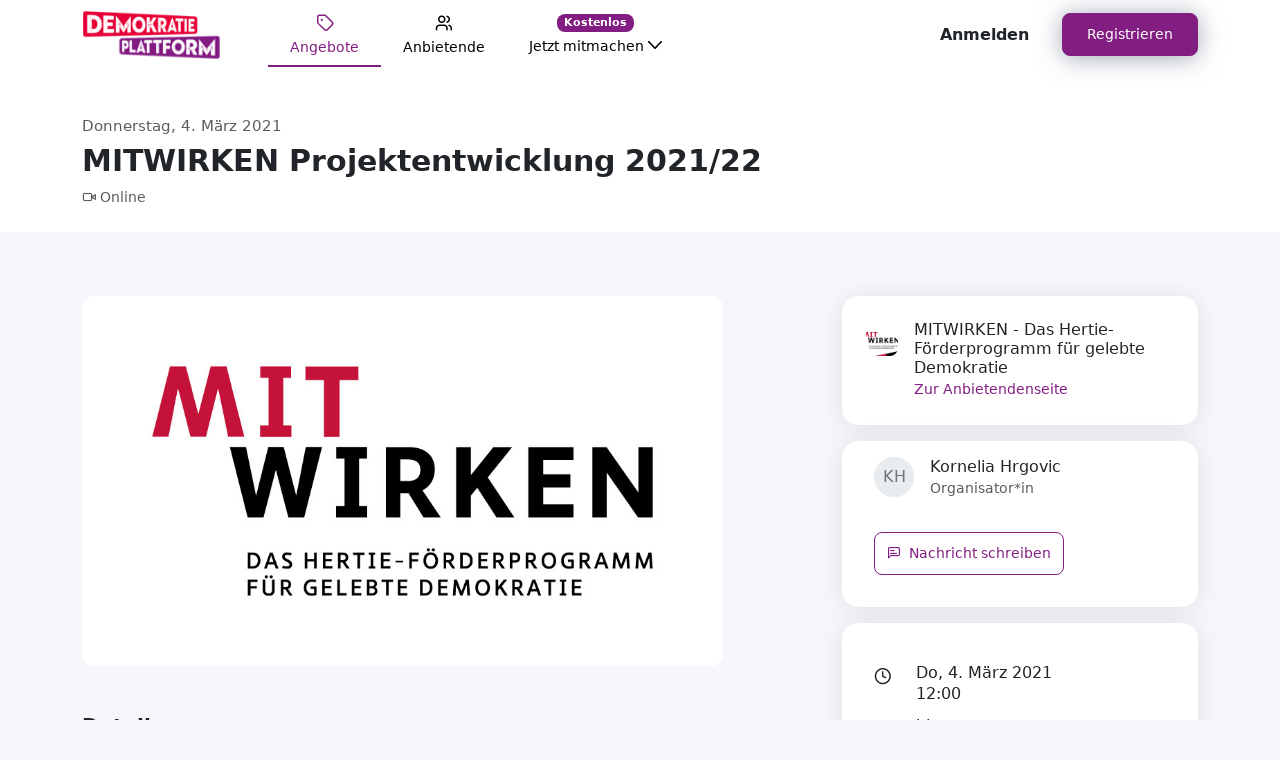

--- FILE ---
content_type: text/html; charset=utf-8
request_url: https://app.demokratie-plattform.de/angebote/event/mitwirken-projektentwicklung-202122/
body_size: 25309
content:

<!DOCTYPE html>
<html lang="en">
    <head>
        <meta charset="utf-8" />
        <meta name="viewport"
              content="width=device-width, initial-scale=1, maximum-scale=1, viewport-fit=cover, user-scalable=no, shrink-to-fit=no" />
        <meta name="HandheldFriendly" content="true" />
        <link rel="stylesheet"
              href="/static/vendor/lucide-static/font/lucide.css"
              type="text/css"
              charset="utf-8" />
        <link rel="stylesheet" href="/static/CACHE/css/output.f2f8bbcec076.css" type="text/css">
        <title>Demokratie Plattform</title>
        
        
        
<link rel="apple-touch-icon-precomposed" sizes="57x57" href="/static/favicon/apple-touch-icon-57x57.png" />
<link rel="apple-touch-icon-precomposed" sizes="114x114" href="/static/favicon/apple-touch-icon-114x114.png" />
<link rel="apple-touch-icon-precomposed" sizes="72x72" href="/static/favicon/apple-touch-icon-72x72.png" />
<link rel="apple-touch-icon-precomposed" sizes="144x144" href="/static/favicon/apple-touch-icon-144x144.png" />
<link rel="apple-touch-icon-precomposed" sizes="60x60" href="/static/favicon/apple-touch-icon-60x60.png" />
<link rel="apple-touch-icon-precomposed" sizes="120x120" href="/static/favicon/apple-touch-icon-120x120.png" />
<link rel="apple-touch-icon-precomposed" sizes="76x76" href="/static/favicon/apple-touch-icon-76x76.png" />
<link rel="apple-touch-icon-precomposed" sizes="152x152" href="/static/favicon/apple-touch-icon-152x152.png" />
<link rel="icon" type="image/png" href="/static/favicon/favicon-196x196.png" sizes="196x196" />
<link rel="icon" type="image/png" href="/static/favicon/favicon-96x96.png" sizes="96x96" />
<link rel="icon" type="image/png" href="/static/favicon/favicon-32x32.png" sizes="32x32" />
<link rel="icon" type="image/png" href="/static/favicon/favicon-16x16.png" sizes="16x16" />
<link rel="icon" type="image/png" href="/static/favicon/favicon-128.png" sizes="128x128" />
<meta name="application-name" content="Demokratie Plattform" />
<meta name="msapplication-TileColor" content="#FFFFFF" />
<meta name="msapplication-TileImage" content="/static/favicon/mstile-144x144.png" />
<meta name="msapplication-square70x70logo" content="/static/favicon/mstile-70x70.png" />
<meta name="msapplication-square150x150logo" content="/static/favicon/mstile-150x150.png" />
<meta name="msapplication-wide310x150logo" content="/static/favicon/mstile-310x150.png" />
<meta name="msapplication-square310x310logo" content="/static/favicon/mstile-310x310.png" />

        <style>
    .display-indicator {
        display: none;
    }

    .htmx-request .display-indicator {
        display: inline;
    }

    .htmx-request.display-indicator {
        display: inline;
    }
</style>

        
<!-- Plausible.io -->
<script defer data-domain="demokratie-plattform.de" src="https://plausible.io/js/script.file-downloads.hash.outbound-links.js"></script>
<script>window.plausible = window.plausible || function() { (window.plausible.q = window.plausible.q || []).push(arguments) }</script>
<!-- End Plausible.io Code -->


    </head>
    <body hx-headers='{"X-CSRFToken": "Vvk2LkGTpOy2p15Rc4oIgTVd8oMBS0me3koIYtLY01pWG20cJZSjVZDMbjQ89BHy"}'
          class="d-flex flex-column min-vh-100 
    bg-alice-blue
    no-ladda
">
        

<div aria-live="polite" aria-atomic="true" class="position-relative">
    <div class="toast-container position-fixed top-0 end-0 p-3">
        
    </div>
</div>

        
<nav class="navbar navbar-expand-lg navbar-light bg-white py-0 sticky-top">
    <div class="container">
        <button class="navbar-toggler"
                type="button"
                data-bs-toggle="offcanvas"
                data-bs-target="#offcanvasNavbar"
                aria-controls="offcanvasNavbar">
            <span class="navbar-toggler-icon"></span>
        </button>
        <a class="navbar-brand" href="/angebote/">
            <img src="/static/images/logo-plattform-demokratie.png"
                 srcset="/static/images/logo-plattform-demokratie%402x.png 2x,
                         /static/images/logo-plattform-demokratie%403x.png 3x"
                 alt="Platform Democracy Logo"
                 class="navbar-brand-img"
                 width="138"
                 height="48" />
        </a>
        <!-- Offcanvas Menu -->
        <div class="offcanvas offcanvas-start"
             tabindex="-1"
             id="offcanvasNavbar"
             aria-labelledby="offcanvasNavbarLabel">
            <div class="offcanvas-header mb-5">
                <h5 class="offcanvas-title" id="offcanvasNavbarLabel">
                    <img src="/static/images/logo-plattform-demokratie.png"
                         srcset="/static/images/logo-plattform-demokratie%402x.png 2x,
                                 /static/images/logo-plattform-demokratie%403x.png 3x"
                         alt="Platform Democracy Logo"
                         class="navbar-brand-img"
                         width="138"
                         height="48" />
                </h5>
                <button type="button"
                        class="btn-close"
                        data-bs-dismiss="offcanvas"
                        aria-label="Close"></button>
            </div>
            <div class="offcanvas-body pt-0 align-items-center">
                <ul class="navbar-nav me-auto mb-2 mb-lg-0">
                    <li class="nav-item fw-medium">
                        <a href="/angebote/"
                           class="nav-link d-flex flex-column align-items-center active">
                            <i class="fs-5 icon-tag"></i>
                            <p class="fs-7 m-0">Angebote</p>
                        </a>
                    </li>
                    <li class="nav-item fw-medium">
                        <a href="/anbietende/"
                           class="nav-link d-flex flex-column align-items-center ">
                            <i class="fs-5 icon-users"></i>
                            <p class="fs-7 m-0">Anbietende</p>
                        </a>
                    </li>
                    
                        <li class="nav-item fw-medium">
                            <div class="dropdown">
                                <a class="nav-link d-flex flex-column align-items-center"
                                   href="#"
                                   role="button"
                                   id="dropdownMenuLink"
                                   data-bs-toggle="dropdown"
                                   aria-expanded="false">
                                    <div class="d-flex align-items-center fs-5 py-1">
                                        <div class="fs-8 badge bg-primary d-none d-lg-block">Kostenlos</div>
                                        <div class="fs-8 d-block d-lg-none">
                                            <i class="fs-5 icon-handshake"></i>
                                        </div>
                                    </div>
                                    <p class="fs-7 m-0">
                                        Jetzt mitmachen
                                        <svg class="mb-1"
                                             xmlns="http://www.w3.org/2000/svg"
                                             width="13.5"
                                             height="7.5">
                                            <path fill="none" fill-rule="evenodd" stroke="#000" stroke-linecap="round" stroke-linejoin="round" stroke-width="1.5" d="m.75.75 6 6 6-6" />
                                        </svg>
                                    </p>
                                </a>
                                <ul class="dropdown-menu border-0" aria-labelledby="dropdownMenuLink">
                                    <li>
                                        <a class="dropdown-item" href="/angebote/teaser/">Für Interessierte</a>
                                    </li>
                                    <li>
                                        <a class="dropdown-item" href="/teaser/">Für Anbietende</a>
                                    </li>
                                </ul>
                            </div>
                        </li>
                        <li class="nav-item fw-medium d-md-none">
                            <a href="/login/"
                               class="nav-link d-flex flex-column align-items-center ">
                                <i class="fs-5 icon-log-in"></i>
                                <p class="fs-7 m-0">Anmelden</p>
                            </a>
                        </li>
                    
                    
                </ul>
            </div>
        </div>
        
        <div class="navbar-nav flex-row order-md-last">
            
                <div class="flex-row align-items-center d-none d-md-flex">
                    <a href="/login/"
                       class="text-dark fw-semibold text-decoration-none btn btn-link me-3 px-3">Anmelden</a>
                    <div role="button"
                         data-bs-toggle="modal"
                         data-bs-target="#pleaseRegisterModal"
                         class="btn btn-sm btn-shadow btn-primary px-4">Registrieren</div>
                </div>
            
        </div>
    </div>
</nav>

        <div class="wrapper mb-auto">
            
            
            
            
            
    
    
    
    <div class="bg-white">
        <div class="container">
            <div class="row flex-column flex-md-row pt-5 pb-4">
                <div class="col-12 col-md-8 d-flex flex-column justify-content-start">
                    <h3 class="mb-1 text-muted font-size-15 mb-2">Donnerstag, 4. März 2021</h3>
                    <h1 class="mb-2 fw-bold font-size-30">MITWIRKEN Projektentwicklung 2021/22</h1>
                    <div class="d-flex align-items-center text-muted font-size-14">
                        
                            <i class="icon-video me-1"></i>  Online
                        
                    </div>
                </div>
                
            </div>
        </div>
    </div>
    <div class="container mt-4 mt-md-7 mb-9">
        <div class="row flex-column-reverse flex-md-row justify-content-lg-between">
            <div class="col-12 col-lg-7 order-1 order-lg-0">
                <img class="object-fit-cover w-100 rounded-3"
                     src="https://demokratie-plattform-media-prod.s3.eu-central-1.amazonaws.com/event/event/B3TD3UC23BGIVKC3ET3OMSRSY4.large.jpeg?X-Amz-Algorithm=AWS4-HMAC-SHA256&amp;X-Amz-Credential=AKIA2ML24PNN7CLANTVJ%2F20260121%2Feu-central-1%2Fs3%2Faws4_request&amp;X-Amz-Date=20260121T014624Z&amp;X-Amz-Expires=3600&amp;X-Amz-SignedHeaders=host&amp;X-Amz-Signature=28a2dd13bd5ba04041482e18a8b2953e0598c51024b994fff86a0f36d6a48957" />
                <h3 class="mt-5 mb-3 h4 fw-bold">Details</h3>
                <div class=" card" id="event-detail-card">
                    <div class="card-body"><p>Ihr wollt gelebte Demokratie und gesellschaftlichen Zusammenhalt st&auml;rken und gleichzeitig eure Arbeit professionalisieren?</p>
<p><strong><a href="https://www.jetzt-mitwirken.de/bewerbung" target="_blank">Bewerbt euch jetzt bis zum 15. April 2021 f&uuml;r unsere MITWIRKEN Projektentwicklung!</a></strong></p>
<p>Mit Coaching, Qualifizierung, Vernetzung und mit je <strong>bis zu 30.000 Euro</strong> finanzieller F&ouml;rderung unterst&uuml;tzt MITWIRKEN gemeinn&uuml;tzige Demokratie-Projekte <strong>12 Monate</strong> lang dabei, ihre guten Ideen und Vorhaben professioneller in die Tat umzusetzen.&nbsp;</p>
<p>Gemeinsam mit einer Coachin oder einem Coach arbeiten die Teilnehmenden an individuell vereinbarten Meilensteinen, nehmen an digitalen Fortbildungsangeboten teil und k&ouml;nnen bedarfsorientierte Beratung von Expertinnen und Experten einholen. Sechs Projekte haben die Chance auf eine Anschlussf&ouml;rderung mit <strong>bis zu 100.000 Euro</strong> Finanzierung!</p>
<p><strong>Jetzt bewerben bis zum 15. April 2021.&nbsp;</strong><br>Mehr Infos auf <a href="https://www.jetzt-mitwirken.de/projektfoerderung" target="_blank">www.jetzt-mitwirken.de/projektfoerderung</a>.</p></div>
                </div>
                
                
            </div>
            <div class="col-12 col-lg-4 order-0 order-lg-1 mt-4 mt-lg-0 d-flex flex-column">
                <div class="card mb-3 order-2 order-lg-0">
                    <div class="card-body p-4">
                        <div class="d-flex">
                            <div style="background-image: url('https://demokratie-plattform-media-prod.s3.eu-central-1.amazonaws.com/core/project/NL5W7RJOYJG4TE5GNB5UR3ODMA.large.jpeg?X-Amz-Algorithm=AWS4-HMAC-SHA256&amp;X-Amz-Credential=AKIA2ML24PNN7CLANTVJ%2F20260121%2Feu-central-1%2Fs3%2Faws4_request&amp;X-Amz-Date=20260121T014624Z&amp;X-Amz-Expires=3600&amp;X-Amz-SignedHeaders=host&amp;X-Amz-Signature=ff119fd15f108484b88c08f25bf3a81d6f4d10f8ddd77b11b1b7f42b79eb52e0');
                                        max-height: 2rem;
                                        min-height: 2rem;
                                        max-width: 2rem;
                                        min-width: 2rem;
                                        background-repeat: no-repeat;
                                        background-size: cover;
                                        background-position: center center"
                                 class="rounded top me-3 mt-1"></div>
                            <div>
                                
                                    <h6 class="text-dark mb-0">MITWIRKEN - Das Hertie-Förderprogramm für gelebte Demokratie</h6>
                                
                                <a class="stretched-link"
                                   href="/anbietende/mitwirken-das-hertie-forderprogramm-fur-gelebte-demokratie/">
                                    <small>Zur Anbietendenseite</small></a>
                            </div>
                        </div>
                    </div>
                </div>
                <div class="order-1 order-lg-1">
                    
                        
<div class="card mb-3">
    <div class="card-header d-flex justify-content-between w-100 pe-2">
        <div class="d-flex flex-grow-1">
            <div>
                <span class="avatar avatar-md rounded-circle me-3"><span 
      class="avatar avatar-rounded avatar-rounded-circle "
      style="background-image: url('')">
    <div class="letters">KH</div>
</span>
</span>
            </div>
            <div class="flex-grow-1">
                <h6 class="mb-0">Kornelia Hrgovic</h6>
                <small class="text-muted">Organisator*in</small>
            </div>
        </div>
    </div>
    
        
        
            <div class="pt-0">
                <div class="card-body pt-0">
                    
                    
                        <a href="/nachrichten/konversation/hrgovick@ghst.de/"
                           class="btn btn-outline-primary btn-sm mt-3">
                            <div class="d-flex align-items-center">
                                <i class="icon-message-square-text me-2"></i>
                                Nachricht schreiben
                            </div>
                        </a>
                    
                </div>
            </div>
        
    
</div>

                    
                </div>
                <div class="card mb-3 order-0 order-lg-2">
                    <div class="card-body">
                        <div class="d-flex my-2 flex-column justify-content-start">
                            <div class="row align-items-start">
                                <div class="col-auto pr-0 d-flex text-dark-grey-blue-72"
                                     style="font-size: 1.1rem">
                                    <i class="icon-clock"></i>
                                </div>
                                <div class="col">
                                    <div>
                                        
                                            <h6 class="text-dark mb-0">Do, 4. März 2021</h6>
                                            <div class="d-block">
                                                12:00
                                                <div class="my-2">bis</div>
                                                <h6 class="text-dark mb-0">Do, 15. April 2021</h6>
                                                23:59
                                            </div>
                                        
                                        
                                    </div>
                                </div>
                            </div>
                            
                                <div class="row mt-4 align-items-center">
                                    <div class="col-auto pr-0 d-flex text-dark-grey-blue-72"
                                         style="font-size: 1.1rem">
                                        <i class="icon-video"></i>
                                    </div>
                                    <div class="col">
                                        <div>
                                            <h6 class="text-dark mb-0">Online-Zugang</h6>
                                            
                                                <span class="text-muted">Zugangsdaten nur für Teilnehmende sichtbar</span>
                                            
                                        </div>
                                    </div>
                                </div>
                            
                            
                        </div>
                    </div>
                </div>
                <div class="d-none d-md-block order-2 order-lg-3">
                    <hr class="my-3" />
                    <span class="badge rounded-pill badge-tag m-1">Demokratieförderung</span><span class="badge rounded-pill badge-tag m-1">Vielfalt/ Diversity</span><span class="badge rounded-pill badge-tag m-1">Empowerment/ Partizipation</span>
                </div>
            </div>
        </div>
        <div class="row flex-column-reverse flex-md-row justify-content-lg-between mt-4 mt-md-7 mb-9">
            <div class="col-12 col-lg-7 order-1 order-lg-0">
                <div class="container-card">
                    <div class="chat">
                        
                    </div>
                </div>
            </div>
        </div>
    </div>

            
    
        


<footer id="footer-please-register-fixed"
        class="bg-white position-sticky py-4"
        style="bottom: 0px">
    <div class="container d-flex flex-row my-0 my-md-3">
        <div class="col-8 d-none d-lg-block">
            <h1 class="h3">MITWIRKEN Projektentwicklung 2021/22</h1>
            <div>
                <h2 class="h5 fw-normal mb-1 text-muted">
                    
                        Do, 4. März 2021 12:00&nbsp;&ndash;&nbsp;Do, 15. April 2021 23:59
                    
                </h2>
            </div>
        </div>
        <div class="col-12 col-lg-4 d-flex justify-content-center justify-content-lg-end">
            <input type="hidden" name="csrfmiddlewaretoken" value="Vvk2LkGTpOy2p15Rc4oIgTVd8oMBS0me3koIYtLY01pWG20cJZSjVZDMbjQ89BHy">
            
                <like-icon liked="false" should-call-api="true" event-id="c952a498-2be7-4d23-9dcd-d6ddb1c26c63"></like-icon>
            
            
            
                <input type="hidden" name="csrfmiddlewaretoken" value="Vvk2LkGTpOy2p15Rc4oIgTVd8oMBS0me3koIYtLY01pWG20cJZSjVZDMbjQ89BHy">
                
                    <button id="btn-footer-participate-fixed"
                            type="submit"
                            class="btn btn-primary px-8 text-uppercase"
                            >
                        <div class="d-flex align-items-center fs-5">Teilnehmen</div>
                    </button>
                
            </form>
        </div>
    </div>
</footer>

    

        </div>
        
            

<footer id="footer" class="footer">
    <div id="newsletter-section"
         hx-get="/newsletter/"
         hx-target="#newsletter-section"
         hx-trigger="load"
         class="py-5 bg-light-subtle"></div>
    <div class="container">
        <div class="row mx-0 align-items-start flex-row-reverse my-5">
            <div class="col-12 col-lg-4 p-lg-0 d-flex justify-content-between">
                <ul class="list-unstyled mb-0">
                    <li>
                        <a href="/netiquette/">Netiquette</a>
                    </li>
                    <li>
                        <a href="/faq/">FAQ</a>
                    </li>
                </ul>
                <ul class="list-unstyled mb-0">
                    <li>
                        <a href="/terms_of_use/">AGB</a>
                    </li>
                    <li>
                        <a href="/privacy_policy/">Datenschutz</a>
                    </li>
                    <li>
                        <a href="/imprint/">Impressum</a>
                    </li>
                </ul>
                <ul class="list-unstyled mb-0">
                    <li>
                        <a href="/feedback/"
                           class="mt-2 btn btn-sm btn-outline-primary w-100">Feedback</a>
                    </li>
                </ul>
            </div>
            <div class="col-12 col-lg-8 p-5 p-lg-0 d d-flex align-items-start justify-content-center justify-content-md-between">
                <div class="d-flex flex-column flex-md-row align-items-center align-items-md-start">
                    <div>
                        <a href="https://www.bmfsfj.de/" target="_blank">
                            <img src="/static/images/logo-bmfsfj.png" srcset="/static/images/logo-bmfsfj%402x.png 2x, /static/images/logo-bmfsfj%403x.png 3x" class="pr-md-7 img-fluid" alt="Logo des Bundesministeriums für Familie, Senioren, Frauen und Jugend" />
                        </a>
                    </div>
                    <div class="mx-32px">
                        <a href="https://www.demokratie-leben.de/" target="_blank">
                            <img src="/static/images/logo-demokratie-leben.png" srcset="/static/images/logo-demokratie-leben%402x.png 2x, /static/images/logo-demokratie-leben%403x.png 3x" alt="Logo von Demokratie Leben" class="img-fluid mt-7 mt-md-0" />
                        </a>
                    </div>
                    <div>
                        <a href="https://artikel-eins.de/" target="_blank">
                            <img src="/static/images/logo-artikel-1.png" srcset="/static/images/logo-artikel-1%402x.png 2x, /static/images/logo-artikel-1%403x.png 3x" alt="Logo von Artikel 1" class="pl-md-7 img-fluid  mt-7 mt-md-0" />
                        </a>
                    </div>
                </div>
            </div>
        </div>
    </div>
</footer>

        
        <script src="/jsi18n/"></script>
        <script src="/static/CACHE/js/output.d02ff4a13d98.js"></script>
        <script>
            // https://github.com/aljosa/django-tinymce/issues/265
            const django = 'dummy';
        </script>
        
            

<div class="modal fade"
     id="pleaseRegisterModal"
     tabindex="-1"
     aria-labelledby="pleaseRegisterModalLabel"
     aria-hidden="true">
    <div class="modal-dialog modal-dialog-centered modal-dialog-please-register">
        <div class="modal-content">
            <div class="modal-header border-0">
                <button type="button"
                        class="btn-close"
                        data-bs-dismiss="modal"
                        aria-label="Close"></button>
            </div>
            <div class="modal-body px-7 pb-7 pt-0">
                <div class="d-flex justify-content-center">
                    <img src="/static/images/logo-plattform-demokratie.png" srcset="/static/images/logo-plattform-demokratie%402x.png 2x, /static/images/logo-plattform-demokratie%403x.png 3x" style="max-width: 165px" alt="demokratie-plattform logo" />
                </div>
                <h1 class="mt-6" style="font-size: 37px;">Du möchtest mehr erfahren?</h1>
                <span class="text-muted">Du bist bereits registriert?</span>
                <a href="/login/">Anmelden</a>
                <div>
                    <a class="btn btn-primary w-100 my-0 mt-6"
                       role="button"
                       href="/konto/registrieren/teilnehmende/">Werde Teilnehmer*in</a>
                    <div class="fw-light text-center text-sm text-muted separator my-3">
                        <small>oder</small>
                    </div>
                    <a class="btn btn-outline-primary w-100 my-1"
                       role="button"
                       href="/konto/registrieren/anbietende/">Als Anbieter*in registrieren</a>
                </div>
            </div>
        </div>
    </div>
</div>

        
        
        
    </body>
    
        <script src="/static/CACHE/js/output.663f18e5b76a.js"></script>
    
    
    <script src="/static/CACHE/js/output.ac7f1698c409.js"></script>

</html>


--- FILE ---
content_type: text/html; charset=utf-8
request_url: https://app.demokratie-plattform.de/newsletter/
body_size: 3799
content:

<section class="py-5 bg-light-subtle" id="newsletter-section">
    <div class="container">
        <div class="row justify-content-center text-center">
            <div class="col-lg-6 col-md-9 col-12 d-flex flex-column gap-4">
                <div>
                    <svg xmlns="http://www.w3.org/2000/svg"
                         width="48"
                         height="48"
                         viewBox="0 0 48 48"
                         fill="none">
                        <path opacity="0.2" d="M42 18L27.2719 28.5H20.7281L6 18L24 6L42 18Z" fill="#821e82"></path>
                        <path d="M42.8325 16.7512L24.8325 4.75125C24.586 4.58679 24.2963 4.49902 24 4.49902C23.7037 4.49902 23.414 4.58679 23.1675 4.75125L5.1675 16.7512C4.96202 16.8883 4.79358 17.0741 4.67713 17.2919C4.56068 17.5098 4.49984 17.753 4.5 18V37.5C4.5 38.2956 4.81607 39.0587 5.37868 39.6213C5.94129 40.1839 6.70435 40.5 7.5 40.5H40.5C41.2957 40.5 42.0587 40.1839 42.6213 39.6213C43.1839 39.0587 43.5 38.2956 43.5 37.5V18C43.5002 17.753 43.4393 17.5098 43.3229 17.2919C43.2064 17.0741 43.038 16.8883 42.8325 16.7512ZM18.135 28.5L7.5 36V20.9119L18.135 28.5ZM21.2044 30H26.7956L37.4137 37.5H10.5862L21.2044 30ZM29.865 28.5L40.5 20.9119V36L29.865 28.5ZM24 7.80187L39.3581 18.0412L26.7956 27H21.2081L8.64563 18.0412L24 7.80187Z" fill="#821e82">
                        </path>
                    </svg>
                </div>
                <div>
                    <h2 class="fs-1">Abonniere unseren Newsletter</h2>
                    <p class="mb-0">
                        Erhalte regelmäßig die aktuellsten News und Updates zur Demokratie Plattform direkt in dein Postfach. Einfach abonnieren und informiert bleiben!
                    </p>
                </div>
                <div id="newsletter-form">
                    
                        <form method="post"
                              hx-post="/newsletter/"
                              hx-target="#newsletter-section"
                              class="row g-2 d-flex mx-lg-7">
                            <input type="hidden" name="csrfmiddlewaretoken" value="WGXG7k1skS0EHkX2ur7mfSTMFdq9ISP64v1mkt6xV5RyYlSn1mBXUYBlI8uGZtaq">
                            <div class="col-md-9 col-12">
                                


    
    <div id="div_id_email" class="mb-3">
        

        

        
            
                
                    
                        <input type="email" name="email" placeholder="Email" class="form-control emailinput" maxlength="254" required id="id_email">
                    
                    
                        


    




    



                    
                
            
        
        
    </div>
    


                                <small class="d-flex flex-shrink-0">


    
        <div class="mb-3">
        
    
    <div id="div_id_accept_tos_and_privacy" class="form-check">
        

        

        
            
                    
                        <input type="checkbox" name="accept_tos_and_privacy" class="checkboxinput form-check-input" required id="id_accept_tos_and_privacy">
                    
                <label for="id_accept_tos_and_privacy" class="form-check-label requiredField">
                    Ich bestätige die <a href="/privacy_policy/" target="_blank" rel="noopener noreferrer">Datenschutzrichtlinie.</a><span class="asteriskField">*</span>
                </label>
                


    




    



            
        
        
    </div>
    
        
        </div>
    

</small>
                            </div>
                            <div class="col-md-3 col-12">
                                <div>
                                    <button class="btn btn-primary" type="submit" name="subscribe">Abonnieren</button>
                                </div>
                            </div>
                        </form>
                    
                    
                </div>
            </div>
        </div>
    </div>
</section>


--- FILE ---
content_type: text/css; charset="utf-8"
request_url: https://app.demokratie-plattform.de/static/vendor/lucide-static/font/lucide.css
body_size: 8247
content:
@font-face {
  font-family: "lucide";
  src: url('lucide.eot?t=1709289871263'); /* IE9*/
  src: url('lucide.eot?t=1709289871263#iefix') format('embedded-opentype'), /* IE6-IE8 */
  url("lucide.woff2?t=1709289871263") format("woff2"),
  url("lucide.woff?t=1709289871263") format("woff"),
  url('lucide.ttf?t=1709289871263') format('truetype'), /* chrome, firefox, opera, Safari, Android, iOS 4.2+*/
  url('lucide.svg?t=1709289871263#lucide') format('svg'); /* iOS 4.1- */
}

[class^="icon-"], [class*=" icon-"] {
  font-family: 'lucide' !important;
  font-size:inherit;
  font-style:normal;
  -webkit-font-smoothing: antialiased;
  -moz-osx-font-smoothing: grayscale;
}


.icon-a-arrow-down:before { content: "\e589"; }
.icon-a-arrow-up:before { content: "\e58a"; }
.icon-a-large-small:before { content: "\e58b"; }
.icon-accessibility:before { content: "\e28e"; }
.icon-activity-square:before { content: "\e4b4"; }
.icon-activity:before { content: "\e038"; }
.icon-air-vent:before { content: "\e348"; }
.icon-airplay:before { content: "\e039"; }
.icon-alarm-clock-check:before { content: "\e1e2"; }
.icon-alarm-clock-minus:before { content: "\e1e3"; }
.icon-alarm-clock-off:before { content: "\e232"; }
.icon-alarm-clock-plus:before { content: "\e1e4"; }
.icon-alarm-clock:before { content: "\e03a"; }
.icon-alarm-smoke:before { content: "\e57f"; }
.icon-album:before { content: "\e03b"; }
.icon-alert-circle:before { content: "\e03c"; }
.icon-alert-octagon:before { content: "\e03d"; }
.icon-alert-triangle:before { content: "\e03e"; }
.icon-align-center-horizontal:before { content: "\e263"; }
.icon-align-center-vertical:before { content: "\e264"; }
.icon-align-center:before { content: "\e03f"; }
.icon-align-end-horizontal:before { content: "\e265"; }
.icon-align-end-vertical:before { content: "\e266"; }
.icon-align-horizontal-distribute-center:before { content: "\e040"; }
.icon-align-horizontal-distribute-end:before { content: "\e041"; }
.icon-align-horizontal-distribute-start:before { content: "\e042"; }
.icon-align-horizontal-justify-center:before { content: "\e269"; }
.icon-align-horizontal-justify-end:before { content: "\e26a"; }
.icon-align-horizontal-justify-start:before { content: "\e26b"; }
.icon-align-horizontal-space-around:before { content: "\e26c"; }
.icon-align-horizontal-space-between:before { content: "\e26d"; }
.icon-align-justify:before { content: "\e043"; }
.icon-align-left:before { content: "\e044"; }
.icon-align-right:before { content: "\e045"; }
.icon-align-start-horizontal:before { content: "\e267"; }
.icon-align-start-vertical:before { content: "\e268"; }
.icon-align-vertical-distribute-center:before { content: "\e275"; }
.icon-align-vertical-distribute-end:before { content: "\e276"; }
.icon-align-vertical-distribute-start:before { content: "\e277"; }
.icon-align-vertical-justify-center:before { content: "\e26e"; }
.icon-align-vertical-justify-end:before { content: "\e26f"; }
.icon-align-vertical-justify-start:before { content: "\e270"; }
.icon-align-vertical-space-around:before { content: "\e271"; }
.icon-align-vertical-space-between:before { content: "\e272"; }
.icon-ambulance:before { content: "\e5bf"; }
.icon-ampersand:before { content: "\e49c"; }
.icon-ampersands:before { content: "\e49d"; }
.icon-anchor:before { content: "\e046"; }
.icon-angry:before { content: "\e2f3"; }
.icon-annoyed:before { content: "\e2f4"; }
.icon-antenna:before { content: "\e4e6"; }
.icon-anvil:before { content: "\e584"; }
.icon-aperture:before { content: "\e047"; }
.icon-app-window:before { content: "\e422"; }
.icon-apple:before { content: "\e349"; }
.icon-archive-restore:before { content: "\e2c4"; }
.icon-archive-x:before { content: "\e510"; }
.icon-archive:before { content: "\e048"; }
.icon-area-chart:before { content: "\e4d7"; }
.icon-armchair:before { content: "\e2b7"; }
.icon-arrow-big-down-dash:before { content: "\e419"; }
.icon-arrow-big-down:before { content: "\e1d7"; }
.icon-arrow-big-left-dash:before { content: "\e41a"; }
.icon-arrow-big-left:before { content: "\e1d8"; }
.icon-arrow-big-right-dash:before { content: "\e41b"; }
.icon-arrow-big-right:before { content: "\e1d9"; }
.icon-arrow-big-up-dash:before { content: "\e41c"; }
.icon-arrow-big-up:before { content: "\e1da"; }
.icon-arrow-down-0-1:before { content: "\e40f"; }
.icon-arrow-down-1-0:before { content: "\e410"; }
.icon-arrow-down-a-z:before { content: "\e411"; }
.icon-arrow-down-circle:before { content: "\e04a"; }
.icon-arrow-down-from-line:before { content: "\e454"; }
.icon-arrow-down-left-from-circle:before { content: "\e3f3"; }
.icon-arrow-down-left-from-square:before { content: "\e5a4"; }
.icon-arrow-down-left-square:before { content: "\e4b5"; }
.icon-arrow-down-left:before { content: "\e04b"; }
.icon-arrow-down-narrow-wide:before { content: "\e04c"; }
.icon-arrow-down-right-from-circle:before { content: "\e3f4"; }
.icon-arrow-down-right-from-square:before { content: "\e5a5"; }
.icon-arrow-down-right-square:before { content: "\e4b6"; }
.icon-arrow-down-right:before { content: "\e04d"; }
.icon-arrow-down-square:before { content: "\e423"; }
.icon-arrow-down-to-dot:before { content: "\e44d"; }
.icon-arrow-down-to-line:before { content: "\e455"; }
.icon-arrow-down-up:before { content: "\e04e"; }
.icon-arrow-down-wide-narrow:before { content: "\e04f"; }
.icon-arrow-down-z-a:before { content: "\e412"; }
.icon-arrow-down:before { content: "\e049"; }
.icon-arrow-left-circle:before { content: "\e051"; }
.icon-arrow-left-from-line:before { content: "\e456"; }
.icon-arrow-left-right:before { content: "\e241"; }
.icon-arrow-left-square:before { content: "\e424"; }
.icon-arrow-left-to-line:before { content: "\e457"; }
.icon-arrow-left:before { content: "\e050"; }
.icon-arrow-right-circle:before { content: "\e053"; }
.icon-arrow-right-from-line:before { content: "\e458"; }
.icon-arrow-right-left:before { content: "\e413"; }
.icon-arrow-right-square:before { content: "\e425"; }
.icon-arrow-right-to-line:before { content: "\e459"; }
.icon-arrow-right:before { content: "\e052"; }
.icon-arrow-up-0-1:before { content: "\e414"; }
.icon-arrow-up-1-0:before { content: "\e415"; }
.icon-arrow-up-a-z:before { content: "\e416"; }
.icon-arrow-up-circle:before { content: "\e055"; }
.icon-arrow-up-down:before { content: "\e378"; }
.icon-arrow-up-from-dot:before { content: "\e44e"; }
.icon-arrow-up-from-line:before { content: "\e45a"; }
.icon-arrow-up-left-from-circle:before { content: "\e3f5"; }
.icon-arrow-up-left-from-square:before { content: "\e5a6"; }
.icon-arrow-up-left-square:before { content: "\e4b7"; }
.icon-arrow-up-left:before { content: "\e056"; }
.icon-arrow-up-narrow-wide:before { content: "\e057"; }
.icon-arrow-up-right-from-circle:before { content: "\e3f6"; }
.icon-arrow-up-right-from-square:before { content: "\e5a7"; }
.icon-arrow-up-right-square:before { content: "\e4b8"; }
.icon-arrow-up-right:before { content: "\e058"; }
.icon-arrow-up-square:before { content: "\e426"; }
.icon-arrow-up-to-line:before { content: "\e45b"; }
.icon-arrow-up-wide-narrow:before { content: "\e417"; }
.icon-arrow-up-z-a:before { content: "\e418"; }
.icon-arrow-up:before { content: "\e054"; }
.icon-arrows-up-from-line:before { content: "\e4d8"; }
.icon-asterisk-square:before { content: "\e44b"; }
.icon-asterisk:before { content: "\e1e5"; }
.icon-at-sign:before { content: "\e059"; }
.icon-atom:before { content: "\e3d2"; }
.icon-audio-lines:before { content: "\e55e"; }
.icon-audio-waveform:before { content: "\e55f"; }
.icon-award:before { content: "\e05a"; }
.icon-axe:before { content: "\e05b"; }
.icon-axis-3d:before { content: "\e2f5"; }
.icon-baby:before { content: "\e2c5"; }
.icon-backpack:before { content: "\e2bf"; }
.icon-badge-alert:before { content: "\e475"; }
.icon-badge-cent:before { content: "\e513"; }
.icon-badge-check:before { content: "\e238"; }
.icon-badge-dollar-sign:before { content: "\e476"; }
.icon-badge-euro:before { content: "\e514"; }
.icon-badge-help:before { content: "\e477"; }
.icon-badge-indian-rupee:before { content: "\e515"; }
.icon-badge-info:before { content: "\e478"; }
.icon-badge-japanese-yen:before { content: "\e516"; }
.icon-badge-minus:before { content: "\e479"; }
.icon-badge-percent:before { content: "\e47a"; }
.icon-badge-plus:before { content: "\e47b"; }
.icon-badge-pound-sterling:before { content: "\e517"; }
.icon-badge-russian-ruble:before { content: "\e518"; }
.icon-badge-swiss-franc:before { content: "\e519"; }
.icon-badge-x:before { content: "\e47c"; }
.icon-badge:before { content: "\e474"; }
.icon-baggage-claim:before { content: "\e2c0"; }
.icon-ban:before { content: "\e05c"; }
.icon-banana:before { content: "\e34a"; }
.icon-banknote:before { content: "\e05d"; }
.icon-bar-chart-2:before { content: "\e05f"; }
.icon-bar-chart-3:before { content: "\e299"; }
.icon-bar-chart-4:before { content: "\e29a"; }
.icon-bar-chart-big:before { content: "\e4a7"; }
.icon-bar-chart-horizontal-big:before { content: "\e4a8"; }
.icon-bar-chart-horizontal:before { content: "\e29b"; }
.icon-bar-chart:before { content: "\e05e"; }
.icon-barcode:before { content: "\e537"; }
.icon-baseline:before { content: "\e27c"; }
.icon-bath:before { content: "\e2a2"; }
.icon-battery-charging:before { content: "\e061"; }
.icon-battery-full:before { content: "\e062"; }
.icon-battery-low:before { content: "\e063"; }
.icon-battery-medium:before { content: "\e064"; }
.icon-battery-warning:before { content: "\e3a7"; }
.icon-battery:before { content: "\e060"; }
.icon-beaker:before { content: "\e065"; }
.icon-bean-off:before { content: "\e38b"; }
.icon-bean:before { content: "\e38a"; }
.icon-bed-double:before { content: "\e2b9"; }
.icon-bed-single:before { content: "\e2ba"; }
.icon-bed:before { content: "\e2b8"; }
.icon-beef:before { content: "\e3a0"; }
.icon-beer:before { content: "\e2c6"; }
.icon-bell-dot:before { content: "\e42a"; }
.icon-bell-electric:before { content: "\e580"; }
.icon-bell-minus:before { content: "\e1e6"; }
.icon-bell-off:before { content: "\e067"; }
.icon-bell-plus:before { content: "\e1e7"; }
.icon-bell-ring:before { content: "\e21b"; }
.icon-bell:before { content: "\e066"; }
.icon-between-horizontal-end:before { content: "\e595"; }
.icon-between-horizontal-start:before { content: "\e596"; }
.icon-between-vertical-end:before { content: "\e597"; }
.icon-between-vertical-start:before { content: "\e598"; }
.icon-bike:before { content: "\e1c8"; }
.icon-binary:before { content: "\e1e8"; }
.icon-biohazard:before { content: "\e440"; }
.icon-bird:before { content: "\e3c0"; }
.icon-bitcoin:before { content: "\e068"; }
.icon-blend:before { content: "\e5a0"; }
.icon-blinds:before { content: "\e3bb"; }
.icon-blocks:before { content: "\e4fe"; }
.icon-bluetooth-connected:before { content: "\e1ae"; }
.icon-bluetooth-off:before { content: "\e1af"; }
.icon-bluetooth-searching:before { content: "\e1b0"; }
.icon-bluetooth:before { content: "\e069"; }
.icon-bold:before { content: "\e06a"; }
.icon-bolt:before { content: "\e590"; }
.icon-bomb:before { content: "\e2f6"; }
.icon-bone:before { content: "\e353"; }
.icon-book-a:before { content: "\e548"; }
.icon-book-audio:before { content: "\e549"; }
.icon-book-check:before { content: "\e54a"; }
.icon-book-copy:before { content: "\e3e8"; }
.icon-book-dashed:before { content: "\e3e9"; }
.icon-book-down:before { content: "\e3ea"; }
.icon-book-headphones:before { content: "\e54b"; }
.icon-book-heart:before { content: "\e54c"; }
.icon-book-image:before { content: "\e54d"; }
.icon-book-key:before { content: "\e3eb"; }
.icon-book-lock:before { content: "\e3ec"; }
.icon-book-marked:before { content: "\e3ed"; }
.icon-book-minus:before { content: "\e3ee"; }
.icon-book-open-check:before { content: "\e37c"; }
.icon-book-open-text:before { content: "\e54e"; }
.icon-book-open:before { content: "\e06c"; }
.icon-book-plus:before { content: "\e3ef"; }
.icon-book-text:before { content: "\e54f"; }
.icon-book-type:before { content: "\e550"; }
.icon-book-up-2:before { content: "\e4a6"; }
.icon-book-up:before { content: "\e3f0"; }
.icon-book-user:before { content: "\e551"; }
.icon-book-x:before { content: "\e3f1"; }
.icon-book:before { content: "\e06b"; }
.icon-bookmark-check:before { content: "\e523"; }
.icon-bookmark-minus:before { content: "\e233"; }
.icon-bookmark-plus:before { content: "\e234"; }
.icon-bookmark-x:before { content: "\e524"; }
.icon-bookmark:before { content: "\e06d"; }
.icon-boom-box:before { content: "\e4f2"; }
.icon-bot-message-square:before { content: "\e5d2"; }
.icon-bot:before { content: "\e1b1"; }
.icon-box-select:before { content: "\e1b2"; }
.icon-box:before { content: "\e06e"; }
.icon-boxes:before { content: "\e2c7"; }
.icon-braces:before { content: "\e365"; }
.icon-brackets:before { content: "\e442"; }
.icon-brain-circuit:before { content: "\e3c2"; }
.icon-brain-cog:before { content: "\e3c3"; }
.icon-brain:before { content: "\e3c1"; }
.icon-brick-wall:before { content: "\e585"; }
.icon-briefcase:before { content: "\e06f"; }
.icon-bring-to-front:before { content: "\e4f3"; }
.icon-brush:before { content: "\e1c9"; }
.icon-bug-off:before { content: "\e511"; }
.icon-bug-play:before { content: "\e512"; }
.icon-bug:before { content: "\e202"; }
.icon-building-2:before { content: "\e287"; }
.icon-building:before { content: "\e1c2"; }
.icon-bus-front:before { content: "\e4ff"; }
.icon-bus:before { content: "\e1ca"; }
.icon-cable-car:before { content: "\e500"; }
.icon-cable:before { content: "\e4e7"; }
.icon-cake-slice:before { content: "\e4b9"; }
.icon-cake:before { content: "\e33f"; }
.icon-calculator:before { content: "\e1b3"; }
.icon-calendar-check-2:before { content: "\e2af"; }
.icon-calendar-check:before { content: "\e2ae"; }
.icon-calendar-clock:before { content: "\e2fb"; }
.icon-calendar-days:before { content: "\e2b0"; }
.icon-calendar-fold:before { content: "\e5b8"; }
.icon-calendar-heart:before { content: "\e2fc"; }
.icon-calendar-minus-2:before { content: "\e5b9"; }
.icon-calendar-minus:before { content: "\e2b1"; }
.icon-calendar-off:before { content: "\e2b2"; }
.icon-calendar-plus-2:before { content: "\e5ba"; }
.icon-calendar-plus:before { content: "\e2b3"; }
.icon-calendar-range:before { content: "\e2b4"; }
.icon-calendar-search:before { content: "\e2fd"; }
.icon-calendar-x-2:before { content: "\e2b6"; }
.icon-calendar-x:before { content: "\e2b5"; }
.icon-calendar:before { content: "\e070"; }
.icon-camera-off:before { content: "\e072"; }
.icon-camera:before { content: "\e071"; }
.icon-candlestick-chart:before { content: "\e4a9"; }
.icon-candy-cane:before { content: "\e4ba"; }
.icon-candy-off:before { content: "\e38d"; }
.icon-candy:before { content: "\e38c"; }
.icon-captions-off:before { content: "\e5c5"; }
.icon-captions:before { content: "\e39f"; }
.icon-car-front:before { content: "\e501"; }
.icon-car-taxi-front:before { content: "\e502"; }
.icon-car:before { content: "\e1cb"; }
.icon-caravan:before { content: "\e53d"; }
.icon-carrot:before { content: "\e251"; }
.icon-case-lower:before { content: "\e3d3"; }
.icon-case-sensitive:before { content: "\e3d4"; }
.icon-case-upper:before { content: "\e3d5"; }
.icon-cassette-tape:before { content: "\e4ce"; }
.icon-cast:before { content: "\e073"; }
.icon-castle:before { content: "\e3db"; }
.icon-cat:before { content: "\e387"; }
.icon-cctv:before { content: "\e581"; }
.icon-check-check:before { content: "\e389"; }
.icon-check-circle-2:before { content: "\e21d"; }
.icon-check-circle:before { content: "\e075"; }
.icon-check-square-2:before { content: "\e55c"; }
.icon-check-square:before { content: "\e076"; }
.icon-check:before { content: "\e074"; }
.icon-chef-hat:before { content: "\e2a3"; }
.icon-cherry:before { content: "\e34b"; }
.icon-chevron-down-circle:before { content: "\e4e1"; }
.icon-chevron-down-square:before { content: "\e3ca"; }
.icon-chevron-down:before { content: "\e077"; }
.icon-chevron-first:before { content: "\e23a"; }
.icon-chevron-last:before { content: "\e23b"; }
.icon-chevron-left-circle:before { content: "\e4e2"; }
.icon-chevron-left-square:before { content: "\e3cb"; }
.icon-chevron-left:before { content: "\e078"; }
.icon-chevron-right-circle:before { content: "\e4e3"; }
.icon-chevron-right-square:before { content: "\e3cc"; }
.icon-chevron-right:before { content: "\e079"; }
.icon-chevron-up-circle:before { content: "\e4e4"; }
.icon-chevron-up-square:before { content: "\e3cd"; }
.icon-chevron-up:before { content: "\e07a"; }
.icon-chevrons-down-up:before { content: "\e21f"; }
.icon-chevrons-down:before { content: "\e07b"; }
.icon-chevrons-left-right:before { content: "\e28a"; }
.icon-chevrons-left:before { content: "\e07c"; }
.icon-chevrons-right-left:before { content: "\e28b"; }
.icon-chevrons-right:before { content: "\e07d"; }
.icon-chevrons-up-down:before { content: "\e208"; }
.icon-chevrons-up:before { content: "\e07e"; }
.icon-chrome:before { content: "\e07f"; }
.icon-church:before { content: "\e3dc"; }
.icon-cigarette-off:before { content: "\e2be"; }
.icon-cigarette:before { content: "\e2bd"; }
.icon-circle-dashed:before { content: "\e4b0"; }
.icon-circle-dollar-sign:before { content: "\e47d"; }
.icon-circle-dot-dashed:before { content: "\e4b1"; }
.icon-circle-dot:before { content: "\e340"; }
.icon-circle-ellipsis:before { content: "\e341"; }
.icon-circle-equal:before { content: "\e3fc"; }
.icon-circle-fading-plus:before { content: "\e5c0"; }
.icon-circle-off:before { content: "\e3fd"; }
.icon-circle-slash-2:before { content: "\e20a"; }
.icon-circle-slash:before { content: "\e3fe"; }
.icon-circle-user-round:before { content: "\e462"; }
.icon-circle-user:before { content: "\e461"; }
.icon-circle:before { content: "\e080"; }
.icon-circuit-board:before { content: "\e3ff"; }
.icon-citrus:before { content: "\e370"; }
.icon-clapperboard:before { content: "\e292"; }
.icon-clipboard-check:before { content: "\e210"; }
.icon-clipboard-copy:before { content: "\e21c"; }
.icon-clipboard-list:before { content: "\e082"; }
.icon-clipboard-minus:before { content: "\e5c2"; }
.icon-clipboard-paste:before { content: "\e3e3"; }
.icon-clipboard-pen-line:before { content: "\e2ff"; }
.icon-clipboard-pen:before { content: "\e2fe"; }
.icon-clipboard-plus:before { content: "\e5c3"; }
.icon-clipboard-type:before { content: "\e300"; }
.icon-clipboard-x:before { content: "\e219"; }
.icon-clipboard:before { content: "\e081"; }
.icon-clock-1:before { content: "\e242"; }
.icon-clock-10:before { content: "\e243"; }
.icon-clock-11:before { content: "\e244"; }
.icon-clock-12:before { content: "\e245"; }
.icon-clock-2:before { content: "\e246"; }
.icon-clock-3:before { content: "\e247"; }
.icon-clock-4:before { content: "\e248"; }
.icon-clock-5:before { content: "\e249"; }
.icon-clock-6:before { content: "\e24a"; }
.icon-clock-7:before { content: "\e24b"; }
.icon-clock-8:before { content: "\e24c"; }
.icon-clock-9:before { content: "\e24d"; }
.icon-clock:before { content: "\e083"; }
.icon-cloud-cog:before { content: "\e301"; }
.icon-cloud-drizzle:before { content: "\e085"; }
.icon-cloud-fog:before { content: "\e20b"; }
.icon-cloud-hail:before { content: "\e086"; }
.icon-cloud-lightning:before { content: "\e087"; }
.icon-cloud-moon-rain:before { content: "\e2f1"; }
.icon-cloud-moon:before { content: "\e20c"; }
.icon-cloud-off:before { content: "\e088"; }
.icon-cloud-rain-wind:before { content: "\e08a"; }
.icon-cloud-rain:before { content: "\e089"; }
.icon-cloud-snow:before { content: "\e08b"; }
.icon-cloud-sun-rain:before { content: "\e2f2"; }
.icon-cloud-sun:before { content: "\e20d"; }
.icon-cloud:before { content: "\e084"; }
.icon-cloudy:before { content: "\e20e"; }
.icon-clover:before { content: "\e08c"; }
.icon-club:before { content: "\e496"; }
.icon-code-2:before { content: "\e1fc"; }
.icon-code-square:before { content: "\e4c0"; }
.icon-code:before { content: "\e08d"; }
.icon-codepen:before { content: "\e08e"; }
.icon-codesandbox:before { content: "\e08f"; }
.icon-coffee:before { content: "\e090"; }
.icon-cog:before { content: "\e302"; }
.icon-coins:before { content: "\e091"; }
.icon-columns-2:before { content: "\e092"; }
.icon-columns-3:before { content: "\e093"; }
.icon-columns-4:before { content: "\e58d"; }
.icon-combine:before { content: "\e44c"; }
.icon-command:before { content: "\e094"; }
.icon-compass:before { content: "\e095"; }
.icon-component:before { content: "\e2a4"; }
.icon-computer:before { content: "\e4e8"; }
.icon-concierge-bell:before { content: "\e373"; }
.icon-cone:before { content: "\e527"; }
.icon-construction:before { content: "\e3af"; }
.icon-contact-2:before { content: "\e463"; }
.icon-contact:before { content: "\e096"; }
.icon-container:before { content: "\e4d9"; }
.icon-contrast:before { content: "\e097"; }
.icon-cookie:before { content: "\e262"; }
.icon-cooking-pot:before { content: "\e588"; }
.icon-copy-check:before { content: "\e3f7"; }
.icon-copy-minus:before { content: "\e3f8"; }
.icon-copy-plus:before { content: "\e3f9"; }
.icon-copy-slash:before { content: "\e3fa"; }
.icon-copy-x:before { content: "\e3fb"; }
.icon-copy:before { content: "\e098"; }
.icon-copyleft:before { content: "\e099"; }
.icon-copyright:before { content: "\e09a"; }
.icon-corner-down-left:before { content: "\e09b"; }
.icon-corner-down-right:before { content: "\e09c"; }
.icon-corner-left-down:before { content: "\e09d"; }
.icon-corner-left-up:before { content: "\e09e"; }
.icon-corner-right-down:before { content: "\e09f"; }
.icon-corner-right-up:before { content: "\e0a0"; }
.icon-corner-up-left:before { content: "\e0a1"; }
.icon-corner-up-right:before { content: "\e0a2"; }
.icon-cpu:before { content: "\e0a3"; }
.icon-creative-commons:before { content: "\e3ad"; }
.icon-credit-card:before { content: "\e0a4"; }
.icon-croissant:before { content: "\e2a5"; }
.icon-crop:before { content: "\e0a5"; }
.icon-cross:before { content: "\e1db"; }
.icon-crosshair:before { content: "\e0a6"; }
.icon-crown:before { content: "\e1cc"; }
.icon-cuboid:before { content: "\e528"; }
.icon-cup-soda:before { content: "\e2c8"; }
.icon-currency:before { content: "\e227"; }
.icon-cylinder:before { content: "\e529"; }
.icon-database-backup:before { content: "\e3a6"; }
.icon-database-zap:before { content: "\e50f"; }
.icon-database:before { content: "\e0a7"; }
.icon-delete:before { content: "\e0a8"; }
.icon-dessert:before { content: "\e4bb"; }
.icon-diameter:before { content: "\e52a"; }
.icon-diamond:before { content: "\e2c9"; }
.icon-dice-1:before { content: "\e27e"; }
.icon-dice-2:before { content: "\e27f"; }
.icon-dice-3:before { content: "\e280"; }
.icon-dice-4:before { content: "\e281"; }
.icon-dice-5:before { content: "\e282"; }
.icon-dice-6:before { content: "\e283"; }
.icon-dices:before { content: "\e2bc"; }
.icon-diff:before { content: "\e303"; }
.icon-disc-2:before { content: "\e3f2"; }
.icon-disc-3:before { content: "\e494"; }
.icon-disc-album:before { content: "\e560"; }
.icon-disc:before { content: "\e0a9"; }
.icon-divide-circle:before { content: "\e0ab"; }
.icon-divide-square:before { content: "\e0ac"; }
.icon-divide:before { content: "\e0aa"; }
.icon-dna-off:before { content: "\e38f"; }
.icon-dna:before { content: "\e38e"; }
.icon-dog:before { content: "\e388"; }
.icon-dollar-sign:before { content: "\e0ad"; }
.icon-donut:before { content: "\e4bc"; }
.icon-door-closed:before { content: "\e3d0"; }
.icon-door-open:before { content: "\e3d1"; }
.icon-dot-square:before { content: "\e427"; }
.icon-dot:before { content: "\e44f"; }
.icon-download-cloud:before { content: "\e0af"; }
.icon-download:before { content: "\e0ae"; }
.icon-drafting-compass:before { content: "\e52b"; }
.icon-drama:before { content: "\e525"; }
.icon-dribbble:before { content: "\e0b0"; }
.icon-drill:before { content: "\e591"; }
.icon-droplet:before { content: "\e0b1"; }
.icon-droplets:before { content: "\e0b2"; }
.icon-drum:before { content: "\e561"; }
.icon-drumstick:before { content: "\e252"; }
.icon-dumbbell:before { content: "\e39c"; }
.icon-ear-off:before { content: "\e37e"; }
.icon-ear:before { content: "\e37d"; }
.icon-earth-lock:before { content: "\e5d0"; }
.icon-earth:before { content: "\e1e9"; }
.icon-eclipse:before { content: "\e5a1"; }
.icon-egg-fried:before { content: "\e34c"; }
.icon-egg-off:before { content: "\e390"; }
.icon-egg:before { content: "\e254"; }
.icon-equal-not:before { content: "\e1b5"; }
.icon-equal-square:before { content: "\e428"; }
.icon-equal:before { content: "\e1b4"; }
.icon-eraser:before { content: "\e286"; }
.icon-euro:before { content: "\e0b3"; }
.icon-expand:before { content: "\e211"; }
.icon-external-link:before { content: "\e0b4"; }
.icon-eye-off:before { content: "\e0b6"; }
.icon-eye:before { content: "\e0b5"; }
.icon-facebook:before { content: "\e0b7"; }
.icon-factory:before { content: "\e296"; }
.icon-fan:before { content: "\e374"; }
.icon-fast-forward:before { content: "\e0b8"; }
.icon-feather:before { content: "\e0b9"; }
.icon-fence:before { content: "\e586"; }
.icon-ferris-wheel:before { content: "\e47f"; }
.icon-figma:before { content: "\e0ba"; }
.icon-file-archive:before { content: "\e304"; }
.icon-file-audio-2:before { content: "\e306"; }
.icon-file-audio:before { content: "\e305"; }
.icon-file-axis-3d:before { content: "\e307"; }
.icon-file-badge-2:before { content: "\e309"; }
.icon-file-badge:before { content: "\e308"; }
.icon-file-bar-chart-2:before { content: "\e30b"; }
.icon-file-bar-chart:before { content: "\e30a"; }
.icon-file-box:before { content: "\e30c"; }
.icon-file-check-2:before { content: "\e0bd"; }
.icon-file-check:before { content: "\e0bc"; }
.icon-file-clock:before { content: "\e30d"; }
.icon-file-code-2:before { content: "\e45e"; }
.icon-file-code:before { content: "\e0be"; }
.icon-file-cog:before { content: "\e30e"; }
.icon-file-diff:before { content: "\e30f"; }
.icon-file-digit:before { content: "\e0bf"; }
.icon-file-down:before { content: "\e310"; }
.icon-file-heart:before { content: "\e311"; }
.icon-file-image:before { content: "\e312"; }
.icon-file-input:before { content: "\e0c0"; }
.icon-file-json-2:before { content: "\e367"; }
.icon-file-json:before { content: "\e366"; }
.icon-file-key-2:before { content: "\e314"; }
.icon-file-key:before { content: "\e313"; }
.icon-file-line-chart:before { content: "\e315"; }
.icon-file-lock-2:before { content: "\e317"; }
.icon-file-lock:before { content: "\e316"; }
.icon-file-minus-2:before { content: "\e0c2"; }
.icon-file-minus:before { content: "\e0c1"; }
.icon-file-music:before { content: "\e562"; }
.icon-file-output:before { content: "\e0c3"; }
.icon-file-pen-line:before { content: "\e319"; }
.icon-file-pen:before { content: "\e318"; }
.icon-file-pie-chart:before { content: "\e31a"; }
.icon-file-plus-2:before { content: "\e0c5"; }
.icon-file-plus:before { content: "\e0c4"; }
.icon-file-question:before { content: "\e31b"; }
.icon-file-scan:before { content: "\e31c"; }
.icon-file-search-2:before { content: "\e31d"; }
.icon-file-search:before { content: "\e0c6"; }
.icon-file-sliders:before { content: "\e5a8"; }
.icon-file-spreadsheet:before { content: "\e31e"; }
.icon-file-stack:before { content: "\e4a1"; }
.icon-file-symlink:before { content: "\e31f"; }
.icon-file-terminal:before { content: "\e320"; }
.icon-file-text:before { content: "\e0c7"; }
.icon-file-type-2:before { content: "\e368"; }
.icon-file-type:before { content: "\e321"; }
.icon-file-up:before { content: "\e322"; }
.icon-file-video-2:before { content: "\e324"; }
.icon-file-video:before { content: "\e323"; }
.icon-file-volume-2:before { content: "\e326"; }
.icon-file-volume:before { content: "\e325"; }
.icon-file-warning:before { content: "\e327"; }
.icon-file-x-2:before { content: "\e0c9"; }
.icon-file-x:before { content: "\e0c8"; }
.icon-file:before { content: "\e0bb"; }
.icon-files:before { content: "\e0ca"; }
.icon-film:before { content: "\e0cb"; }
.icon-filter-x:before { content: "\e3b0"; }
.icon-filter:before { content: "\e0cc"; }
.icon-fingerprint:before { content: "\e2c2"; }
.icon-fire-extinguisher:before { content: "\e582"; }
.icon-fish-off:before { content: "\e3ab"; }
.icon-fish-symbol:before { content: "\e4f8"; }
.icon-fish:before { content: "\e3a1"; }
.icon-flag-off:before { content: "\e289"; }
.icon-flag-triangle-left:before { content: "\e22e"; }
.icon-flag-triangle-right:before { content: "\e22f"; }
.icon-flag:before { content: "\e0cd"; }
.icon-flame-kindling:before { content: "\e53e"; }
.icon-flame:before { content: "\e0ce"; }
.icon-flashlight-off:before { content: "\e0d0"; }
.icon-flashlight:before { content: "\e0cf"; }
.icon-flask-conical-off:before { content: "\e391"; }
.icon-flask-conical:before { content: "\e0d1"; }
.icon-flask-round:before { content: "\e0d2"; }
.icon-flip-horizontal-2:before { content: "\e359"; }
.icon-flip-horizontal:before { content: "\e358"; }
.icon-flip-vertical-2:before { content: "\e35b"; }
.icon-flip-vertical:before { content: "\e35a"; }
.icon-flower-2:before { content: "\e2cb"; }
.icon-flower:before { content: "\e2ca"; }
.icon-focus:before { content: "\e295"; }
.icon-fold-horizontal:before { content: "\e43a"; }
.icon-fold-vertical:before { content: "\e43b"; }
.icon-folder-archive:before { content: "\e328"; }
.icon-folder-check:before { content: "\e329"; }
.icon-folder-clock:before { content: "\e32a"; }
.icon-folder-closed:before { content: "\e32b"; }
.icon-folder-cog:before { content: "\e32c"; }
.icon-folder-dot:before { content: "\e4c5"; }
.icon-folder-down:before { content: "\e32d"; }
.icon-folder-git-2:before { content: "\e406"; }
.icon-folder-git:before { content: "\e405"; }
.icon-folder-heart:before { content: "\e32e"; }
.icon-folder-input:before { content: "\e32f"; }
.icon-folder-kanban:before { content: "\e4c6"; }
.icon-folder-key:before { content: "\e330"; }
.icon-folder-lock:before { content: "\e331"; }
.icon-folder-minus:before { content: "\e0d4"; }
.icon-folder-open-dot:before { content: "\e4c7"; }
.icon-folder-open:before { content: "\e23e"; }
.icon-folder-output:before { content: "\e332"; }
.icon-folder-pen:before { content: "\e333"; }
.icon-folder-plus:before { content: "\e0d5"; }
.icon-folder-root:before { content: "\e4c8"; }
.icon-folder-search-2:before { content: "\e335"; }
.icon-folder-search:before { content: "\e334"; }
.icon-folder-symlink:before { content: "\e336"; }
.icon-folder-sync:before { content: "\e4c9"; }
.icon-folder-tree:before { content: "\e337"; }
.icon-folder-up:before { content: "\e338"; }
.icon-folder-x:before { content: "\e339"; }
.icon-folder:before { content: "\e0d3"; }
.icon-folders:before { content: "\e33a"; }
.icon-footprints:before { content: "\e3b4"; }
.icon-forklift:before { content: "\e3bc"; }
.icon-form-input:before { content: "\e212"; }
.icon-forward:before { content: "\e220"; }
.icon-frame:before { content: "\e288"; }
.icon-framer:before { content: "\e0d6"; }
.icon-frown:before { content: "\e0d7"; }
.icon-fuel:before { content: "\e2a6"; }
.icon-fullscreen:before { content: "\e538"; }
.icon-function-square:before { content: "\e224"; }
.icon-gallery-horizontal-end:before { content: "\e4d3"; }
.icon-gallery-horizontal:before { content: "\e4d2"; }
.icon-gallery-thumbnails:before { content: "\e4d4"; }
.icon-gallery-vertical-end:before { content: "\e4d6"; }
.icon-gallery-vertical:before { content: "\e4d5"; }
.icon-gamepad-2:before { content: "\e0d9"; }
.icon-gamepad:before { content: "\e0d8"; }
.icon-gantt-chart-square:before { content: "\e4cb"; }
.icon-gantt-chart:before { content: "\e4ca"; }
.icon-gauge-circle:before { content: "\e4e5"; }
.icon-gauge:before { content: "\e1b6"; }
.icon-gavel:before { content: "\e0da"; }
.icon-gem:before { content: "\e239"; }
.icon-ghost:before { content: "\e204"; }
.icon-gift:before { content: "\e0db"; }
.icon-git-branch-plus:before { content: "\e1ea"; }
.icon-git-branch:before { content: "\e0dc"; }
.icon-git-commit-horizontal:before { content: "\e0dd"; }
.icon-git-commit-vertical:before { content: "\e556"; }
.icon-git-compare-arrows:before { content: "\e557"; }
.icon-git-compare:before { content: "\e354"; }
.icon-git-fork:before { content: "\e284"; }
.icon-git-graph:before { content: "\e558"; }
.icon-git-merge:before { content: "\e0de"; }
.icon-git-pull-request-arrow:before { content: "\e559"; }
.icon-git-pull-request-closed:before { content: "\e355"; }
.icon-git-pull-request-create-arrow:before { content: "\e55b"; }
.icon-git-pull-request-create:before { content: "\e55a"; }
.icon-git-pull-request-draft:before { content: "\e356"; }
.icon-git-pull-request:before { content: "\e0df"; }
.icon-github:before { content: "\e0e0"; }
.icon-gitlab:before { content: "\e0e1"; }
.icon-glass-water:before { content: "\e2cc"; }
.icon-glasses:before { content: "\e203"; }
.icon-globe-lock:before { content: "\e5d1"; }
.icon-globe:before { content: "\e0e2"; }
.icon-goal:before { content: "\e4a5"; }
.icon-grab:before { content: "\e1dc"; }
.icon-graduation-cap:before { content: "\e22b"; }
.icon-grape:before { content: "\e34d"; }
.icon-grid-2x2:before { content: "\e503"; }
.icon-grid-3x3:before { content: "\e0e3"; }
.icon-grip-horizontal:before { content: "\e0e4"; }
.icon-grip-vertical:before { content: "\e0e5"; }
.icon-grip:before { content: "\e3ac"; }
.icon-group:before { content: "\e464"; }
.icon-guitar:before { content: "\e563"; }
.icon-hammer:before { content: "\e0e6"; }
.icon-hand-coins:before { content: "\e5bc"; }
.icon-hand-heart:before { content: "\e5bd"; }
.icon-hand-helping:before { content: "\e3b3"; }
.icon-hand-metal:before { content: "\e223"; }
.icon-hand-platter:before { content: "\e5be"; }
.icon-hand:before { content: "\e1cd"; }
.icon-handshake:before { content: "\e5c4"; }
.icon-hard-drive-download:before { content: "\e4e9"; }
.icon-hard-drive-upload:before { content: "\e4ea"; }
.icon-hard-drive:before { content: "\e0e7"; }
.icon-hard-hat:before { content: "\e0e8"; }
.icon-hash:before { content: "\e0e9"; }
.icon-haze:before { content: "\e0ea"; }
.icon-hdmi-port:before { content: "\e4eb"; }
.icon-heading-1:before { content: "\e380"; }
.icon-heading-2:before { content: "\e381"; }
.icon-heading-3:before { content: "\e382"; }
.icon-heading-4:before { content: "\e383"; }
.icon-heading-5:before { content: "\e384"; }
.icon-heading-6:before { content: "\e385"; }
.icon-heading:before { content: "\e37f"; }
.icon-headphones:before { content: "\e0eb"; }
.icon-headset:before { content: "\e5c1"; }
.icon-heart-crack:before { content: "\e2cd"; }
.icon-heart-handshake:before { content: "\e2ce"; }
.icon-heart-off:before { content: "\e28c"; }
.icon-heart-pulse:before { content: "\e369"; }
.icon-heart:before { content: "\e0ec"; }
.icon-heater:before { content: "\e592"; }
.icon-help-circle:before { content: "\e0ed"; }
.icon-hexagon:before { content: "\e0ee"; }
.icon-highlighter:before { content: "\e0ef"; }
.icon-history:before { content: "\e1eb"; }
.icon-home:before { content: "\e0f0"; }
.icon-hop-off:before { content: "\e393"; }
.icon-hop:before { content: "\e392"; }
.icon-hotel:before { content: "\e3dd"; }
.icon-hourglass:before { content: "\e28d"; }
.icon-ice-cream-2:before { content: "\e3a2"; }
.icon-ice-cream:before { content: "\e34e"; }
.icon-image-down:before { content: "\e540"; }
.icon-image-minus:before { content: "\e1ec"; }
.icon-image-off:before { content: "\e1b7"; }
.icon-image-plus:before { content: "\e1ed"; }
.icon-image-up:before { content: "\e5cf"; }
.icon-image:before { content: "\e0f1"; }
.icon-images:before { content: "\e5c8"; }
.icon-import:before { content: "\e226"; }
.icon-inbox:before { content: "\e0f2"; }
.icon-indent:before { content: "\e0f3"; }
.icon-indian-rupee:before { content: "\e0f4"; }
.icon-infinity:before { content: "\e1dd"; }
.icon-info:before { content: "\e0f5"; }
.icon-inspection-panel:before { content: "\e587"; }
.icon-instagram:before { content: "\e0f6"; }
.icon-italic:before { content: "\e0f7"; }
.icon-iteration-ccw:before { content: "\e41f"; }
.icon-iteration-cw:before { content: "\e420"; }
.icon-japanese-yen:before { content: "\e0f8"; }
.icon-joystick:before { content: "\e350"; }
.icon-kanban-square-dashed:before { content: "\e4cd"; }
.icon-kanban-square:before { content: "\e4cc"; }
.icon-kanban:before { content: "\e4e0"; }
.icon-key-round:before { content: "\e4a3"; }
.icon-key-square:before { content: "\e4a4"; }
.icon-key:before { content: "\e0f9"; }
.icon-keyboard-music:before { content: "\e564"; }
.icon-keyboard:before { content: "\e27b"; }
.icon-lamp-ceiling:before { content: "\e2d0"; }
.icon-lamp-desk:before { content: "\e2d1"; }
.icon-lamp-floor:before { content: "\e2d2"; }
.icon-lamp-wall-down:before { content: "\e2d3"; }
.icon-lamp-wall-up:before { content: "\e2d4"; }
.icon-lamp:before { content: "\e2cf"; }
.icon-land-plot:before { content: "\e52c"; }
.icon-landmark:before { content: "\e231"; }
.icon-languages:before { content: "\e0fa"; }
.icon-laptop-2:before { content: "\e1ce"; }
.icon-laptop:before { content: "\e1c3"; }
.icon-lasso-select:before { content: "\e1c5"; }
.icon-lasso:before { content: "\e1c4"; }
.icon-laugh:before { content: "\e2f7"; }
.icon-layers-2:before { content: "\e52d"; }
.icon-layers-3:before { content: "\e52e"; }
.icon-layers:before { content: "\e0fb"; }
.icon-layout-dashboard:before { content: "\e1b8"; }
.icon-layout-grid:before { content: "\e0fc"; }
.icon-layout-list:before { content: "\e1cf"; }
.icon-layout-panel-left:before { content: "\e470"; }
.icon-layout-panel-top:before { content: "\e471"; }
.icon-layout-template:before { content: "\e1fd"; }
.icon-leaf:before { content: "\e2d5"; }
.icon-leafy-green:before { content: "\e46f"; }
.icon-library-big:before { content: "\e552"; }
.icon-library-square:before { content: "\e553"; }
.icon-library:before { content: "\e0fd"; }
.icon-life-buoy:before { content: "\e0fe"; }
.icon-ligature:before { content: "\e439"; }
.icon-lightbulb-off:before { content: "\e1fe"; }
.icon-lightbulb:before { content: "\e1b9"; }
.icon-line-chart:before { content: "\e29c"; }
.icon-link-2-off:before { content: "\e101"; }
.icon-link-2:before { content: "\e100"; }
.icon-link:before { content: "\e0ff"; }
.icon-linkedin:before { content: "\e102"; }
.icon-list-checks:before { content: "\e1c6"; }
.icon-list-collapse:before { content: "\e59f"; }
.icon-list-end:before { content: "\e2d6"; }
.icon-list-filter:before { content: "\e460"; }
.icon-list-minus:before { content: "\e235"; }
.icon-list-music:before { content: "\e2d7"; }
.icon-list-ordered:before { content: "\e1c7"; }
.icon-list-plus:before { content: "\e236"; }
.icon-list-restart:before { content: "\e452"; }
.icon-list-start:before { content: "\e2d8"; }
.icon-list-todo:before { content: "\e4c4"; }
.icon-list-tree:before { content: "\e404"; }
.icon-list-video:before { content: "\e2d9"; }
.icon-list-x:before { content: "\e237"; }
.icon-list:before { content: "\e103"; }
.icon-loader-2:before { content: "\e105"; }
.icon-loader:before { content: "\e104"; }
.icon-locate-fixed:before { content: "\e1d1"; }
.icon-locate-off:before { content: "\e279"; }
.icon-locate:before { content: "\e1d0"; }
.icon-lock-keyhole:before { content: "\e535"; }
.icon-lock:before { content: "\e106"; }
.icon-log-in:before { content: "\e107"; }
.icon-log-out:before { content: "\e108"; }
.icon-lollipop:before { content: "\e4bd"; }
.icon-luggage:before { content: "\e2c1"; }
.icon-m-square:before { content: "\e504"; }
.icon-magnet:before { content: "\e2ac"; }
.icon-mail-check:before { content: "\e35c"; }
.icon-mail-minus:before { content: "\e35d"; }
.icon-mail-open:before { content: "\e35e"; }
.icon-mail-plus:before { content: "\e35f"; }
.icon-mail-question:before { content: "\e360"; }
.icon-mail-search:before { content: "\e361"; }
.icon-mail-warning:before { content: "\e362"; }
.icon-mail-x:before { content: "\e363"; }
.icon-mail:before { content: "\e109"; }
.icon-mailbox:before { content: "\e3cf"; }
.icon-mails:before { content: "\e364"; }
.icon-map-pin-off:before { content: "\e29d"; }
.icon-map-pin:before { content: "\e10b"; }
.icon-map-pinned:before { content: "\e541"; }
.icon-map:before { content: "\e10a"; }
.icon-martini:before { content: "\e2da"; }
.icon-maximize-2:before { content: "\e10d"; }
.icon-maximize:before { content: "\e10c"; }
.icon-medal:before { content: "\e36a"; }
.icon-megaphone-off:before { content: "\e36b"; }
.icon-megaphone:before { content: "\e22c"; }
.icon-meh:before { content: "\e10e"; }
.icon-memory-stick:before { content: "\e444"; }
.icon-menu-square:before { content: "\e453"; }
.icon-menu:before { content: "\e10f"; }
.icon-merge:before { content: "\e43e"; }
.icon-message-circle-code:before { content: "\e566"; }
.icon-message-circle-dashed:before { content: "\e567"; }
.icon-message-circle-heart:before { content: "\e568"; }
.icon-message-circle-more:before { content: "\e569"; }
.icon-message-circle-off:before { content: "\e56a"; }
.icon-message-circle-plus:before { content: "\e56b"; }
.icon-message-circle-question:before { content: "\e56c"; }
.icon-message-circle-reply:before { content: "\e56d"; }
.icon-message-circle-warning:before { content: "\e56e"; }
.icon-message-circle-x:before { content: "\e56f"; }
.icon-message-circle:before { content: "\e110"; }
.icon-message-square-code:before { content: "\e570"; }
.icon-message-square-dashed:before { content: "\e407"; }
.icon-message-square-diff:before { content: "\e571"; }
.icon-message-square-dot:before { content: "\e572"; }
.icon-message-square-heart:before { content: "\e573"; }
.icon-message-square-more:before { content: "\e574"; }
.icon-message-square-off:before { content: "\e575"; }
.icon-message-square-plus:before { content: "\e408"; }
.icon-message-square-quote:before { content: "\e576"; }
.icon-message-square-reply:before { content: "\e577"; }
.icon-message-square-share:before { content: "\e578"; }
.icon-message-square-text:before { content: "\e579"; }
.icon-message-square-warning:before { content: "\e57a"; }
.icon-message-square-x:before { content: "\e57b"; }
.icon-message-square:before { content: "\e111"; }
.icon-messages-square:before { content: "\e409"; }
.icon-mic-2:before { content: "\e344"; }
.icon-mic-off:before { content: "\e113"; }
.icon-mic:before { content: "\e112"; }
.icon-microscope:before { content: "\e2db"; }
.icon-microwave:before { content: "\e375"; }
.icon-milestone:before { content: "\e28f"; }
.icon-milk-off:before { content: "\e395"; }
.icon-milk:before { content: "\e394"; }
.icon-minimize-2:before { content: "\e115"; }
.icon-minimize:before { content: "\e114"; }
.icon-minus-circle:before { content: "\e117"; }
.icon-minus-square:before { content: "\e118"; }
.icon-minus:before { content: "\e116"; }
.icon-monitor-check:before { content: "\e482"; }
.icon-monitor-dot:before { content: "\e483"; }
.icon-monitor-down:before { content: "\e41d"; }
.icon-monitor-off:before { content: "\e1d2"; }
.icon-monitor-pause:before { content: "\e484"; }
.icon-monitor-play:before { content: "\e485"; }
.icon-monitor-smartphone:before { content: "\e39d"; }
.icon-monitor-speaker:before { content: "\e206"; }
.icon-monitor-stop:before { content: "\e486"; }
.icon-monitor-up:before { content: "\e41e"; }
.icon-monitor-x:before { content: "\e487"; }
.icon-monitor:before { content: "\e119"; }
.icon-moon-star:before { content: "\e40c"; }
.icon-moon:before { content: "\e11a"; }
.icon-more-horizontal:before { content: "\e11b"; }
.icon-more-vertical:before { content: "\e11c"; }
.icon-mountain-snow:before { content: "\e229"; }
.icon-mountain:before { content: "\e228"; }
.icon-mouse-pointer-2:before { content: "\e1ba"; }
.icon-mouse-pointer-click:before { content: "\e11e"; }
.icon-mouse-pointer-square-dashed:before { content: "\e50d"; }
.icon-mouse-pointer-square:before { content: "\e1ee"; }
.icon-mouse-pointer:before { content: "\e11d"; }
.icon-mouse:before { content: "\e285"; }
.icon-move-3d:before { content: "\e2dc"; }
.icon-move-diagonal-2:before { content: "\e1bc"; }
.icon-move-diagonal:before { content: "\e1bb"; }
.icon-move-down-left:before { content: "\e48d"; }
.icon-move-down-right:before { content: "\e48e"; }
.icon-move-down:before { content: "\e48c"; }
.icon-move-horizontal:before { content: "\e1bd"; }
.icon-move-left:before { content: "\e48f"; }
.icon-move-right:before { content: "\e490"; }
.icon-move-up-left:before { content: "\e492"; }
.icon-move-up-right:before { content: "\e493"; }
.icon-move-up:before { content: "\e491"; }
.icon-move-vertical:before { content: "\e1be"; }
.icon-move:before { content: "\e11f"; }
.icon-music-2:before { content: "\e345"; }
.icon-music-3:before { content: "\e346"; }
.icon-music-4:before { content: "\e347"; }
.icon-music:before { content: "\e120"; }
.icon-navigation-2-off:before { content: "\e29e"; }
.icon-navigation-2:before { content: "\e122"; }
.icon-navigation-off:before { content: "\e29f"; }
.icon-navigation:before { content: "\e121"; }
.icon-network:before { content: "\e123"; }
.icon-newspaper:before { content: "\e343"; }
.icon-nfc:before { content: "\e3be"; }
.icon-notebook-pen:before { content: "\e59a"; }
.icon-notebook-tabs:before { content: "\e59b"; }
.icon-notebook-text:before { content: "\e59c"; }
.icon-notebook:before { content: "\e599"; }
.icon-notepad-text-dashed:before { content: "\e59e"; }
.icon-notepad-text:before { content: "\e59d"; }
.icon-nut-off:before { content: "\e397"; }
.icon-nut:before { content: "\e396"; }
.icon-octagon:before { content: "\e124"; }
.icon-option:before { content: "\e1ef"; }
.icon-orbit:before { content: "\e3e2"; }
.icon-outdent:before { content: "\e125"; }
.icon-package-2:before { content: "\e33b"; }
.icon-package-check:before { content: "\e25d"; }
.icon-package-minus:before { content: "\e25e"; }
.icon-package-open:before { content: "\e2c3"; }
.icon-package-plus:before { content: "\e25f"; }
.icon-package-search:before { content: "\e260"; }
.icon-package-x:before { content: "\e261"; }
.icon-package:before { content: "\e126"; }
.icon-paint-bucket:before { content: "\e2dd"; }
.icon-paint-roller:before { content: "\e5a2"; }
.icon-paintbrush-2:before { content: "\e2df"; }
.icon-paintbrush:before { content: "\e2de"; }
.icon-palette:before { content: "\e1d3"; }
.icon-palmtree:before { content: "\e278"; }
.icon-panel-bottom-close:before { content: "\e42c"; }
.icon-panel-bottom-dashed:before { content: "\e42d"; }
.icon-panel-bottom-open:before { content: "\e42e"; }
.icon-panel-bottom:before { content: "\e42b"; }
.icon-panel-left-close:before { content: "\e213"; }
.icon-panel-left-dashed:before { content: "\e42f"; }
.icon-panel-left-open:before { content: "\e214"; }
.icon-panel-left:before { content: "\e127"; }
.icon-panel-right-close:before { content: "\e431"; }
.icon-panel-right-dashed:before { content: "\e432"; }
.icon-panel-right-open:before { content: "\e433"; }
.icon-panel-right:before { content: "\e430"; }
.icon-panel-top-close:before { content: "\e435"; }
.icon-panel-top-dashed:before { content: "\e436"; }
.icon-panel-top-open:before { content: "\e437"; }
.icon-panel-top:before { content: "\e434"; }
.icon-panels-left-bottom:before { content: "\e128"; }
.icon-panels-right-bottom:before { content: "\e58c"; }
.icon-panels-top-left:before { content: "\e129"; }
.icon-paperclip:before { content: "\e12a"; }
.icon-parentheses:before { content: "\e443"; }
.icon-parking-circle-off:before { content: "\e3c5"; }
.icon-parking-circle:before { content: "\e3c4"; }
.icon-parking-meter:before { content: "\e505"; }
.icon-parking-square-off:before { content: "\e3c7"; }
.icon-parking-square:before { content: "\e3c6"; }
.icon-party-popper:before { content: "\e33e"; }
.icon-pause-circle:before { content: "\e12c"; }
.icon-pause-octagon:before { content: "\e215"; }
.icon-pause:before { content: "\e12b"; }
.icon-paw-print:before { content: "\e4f9"; }
.icon-pc-case:before { content: "\e445"; }
.icon-pen-line:before { content: "\e12e"; }
.icon-pen-tool:before { content: "\e12f"; }
.icon-pen:before { content: "\e12d"; }
.icon-pencil-line:before { content: "\e4f4"; }
.icon-pencil-ruler:before { content: "\e4f5"; }
.icon-pencil:before { content: "\e1f0"; }
.icon-pentagon:before { content: "\e52f"; }
.icon-percent-circle:before { content: "\e51e"; }
.icon-percent-diamond:before { content: "\e51f"; }
.icon-percent-square:before { content: "\e520"; }
.icon-percent:before { content: "\e130"; }
.icon-person-standing:before { content: "\e216"; }
.icon-phone-call:before { content: "\e132"; }
.icon-phone-forwarded:before { content: "\e133"; }
.icon-phone-incoming:before { content: "\e134"; }
.icon-phone-missed:before { content: "\e135"; }
.icon-phone-off:before { content: "\e136"; }
.icon-phone-outgoing:before { content: "\e137"; }
.icon-phone:before { content: "\e131"; }
.icon-pi-square:before { content: "\e488"; }
.icon-pi:before { content: "\e472"; }
.icon-piano:before { content: "\e565"; }
.icon-pickaxe:before { content: "\e5ca"; }
.icon-picture-in-picture-2:before { content: "\e3aa"; }
.icon-picture-in-picture:before { content: "\e3a9"; }
.icon-pie-chart:before { content: "\e138"; }
.icon-piggy-bank:before { content: "\e139"; }
.icon-pilcrow-square:before { content: "\e48b"; }
.icon-pilcrow:before { content: "\e39e"; }
.icon-pill:before { content: "\e3b8"; }
.icon-pin-off:before { content: "\e2ad"; }
.icon-pin:before { content: "\e250"; }
.icon-pipette:before { content: "\e13a"; }
.icon-pizza:before { content: "\e34f"; }
.icon-plane-landing:before { content: "\e3c8"; }
.icon-plane-takeoff:before { content: "\e3c9"; }
.icon-plane:before { content: "\e1d4"; }
.icon-play-circle:before { content: "\e13c"; }
.icon-play-square:before { content: "\e481"; }
.icon-play:before { content: "\e13b"; }
.icon-plug-2:before { content: "\e37b"; }
.icon-plug-zap-2:before { content: "\e45c"; }
.icon-plug-zap:before { content: "\e207"; }
.icon-plug:before { content: "\e37a"; }
.icon-plus-circle:before { content: "\e13e"; }
.icon-plus-square:before { content: "\e13f"; }
.icon-plus:before { content: "\e13d"; }
.icon-pocket-knife:before { content: "\e4a0"; }
.icon-pocket:before { content: "\e140"; }
.icon-podcast:before { content: "\e1f1"; }
.icon-pointer-off:before { content: "\e583"; }
.icon-pointer:before { content: "\e1de"; }
.icon-popcorn:before { content: "\e4be"; }
.icon-popsicle:before { content: "\e4bf"; }
.icon-pound-sterling:before { content: "\e141"; }
.icon-power-circle:before { content: "\e554"; }
.icon-power-off:before { content: "\e1ff"; }
.icon-power-square:before { content: "\e555"; }
.icon-power:before { content: "\e142"; }
.icon-presentation:before { content: "\e4ae"; }
.icon-printer:before { content: "\e143"; }
.icon-projector:before { content: "\e4af"; }
.icon-puzzle:before { content: "\e293"; }
.icon-pyramid:before { content: "\e530"; }
.icon-qr-code:before { content: "\e1d5"; }
.icon-quote:before { content: "\e230"; }
.icon-rabbit:before { content: "\e4fa"; }
.icon-radar:before { content: "\e497"; }
.icon-radiation:before { content: "\e441"; }
.icon-radical:before { content: "\e5c6"; }
.icon-radio-receiver:before { content: "\e1f2"; }
.icon-radio-tower:before { content: "\e400"; }
.icon-radio:before { content: "\e144"; }
.icon-radius:before { content: "\e531"; }
.icon-rail-symbol:before { content: "\e506"; }
.icon-rainbow:before { content: "\e4c3"; }
.icon-rat:before { content: "\e3e7"; }
.icon-ratio:before { content: "\e4ec"; }
.icon-receipt-cent:before { content: "\e5a9"; }
.icon-receipt-euro:before { content: "\e5aa"; }
.icon-receipt-indian-rupee:before { content: "\e5ab"; }
.icon-receipt-japanese-yen:before { content: "\e5ac"; }
.icon-receipt-pound-sterling:before { content: "\e5ad"; }
.icon-receipt-russian-ruble:before { content: "\e5ae"; }
.icon-receipt-swiss-franc:before { content: "\e5af"; }
.icon-receipt-text:before { content: "\e5b0"; }
.icon-receipt:before { content: "\e3ce"; }
.icon-rectangle-horizontal:before { content: "\e371"; }
.icon-rectangle-vertical:before { content: "\e372"; }
.icon-recycle:before { content: "\e2e0"; }
.icon-redo-2:before { content: "\e297"; }
.icon-redo-dot:before { content: "\e450"; }
.icon-redo:before { content: "\e145"; }
.icon-refresh-ccw-dot:before { content: "\e4b2"; }
.icon-refresh-ccw:before { content: "\e146"; }
.icon-refresh-cw-off:before { content: "\e498"; }
.icon-refresh-cw:before { content: "\e147"; }
.icon-refrigerator:before { content: "\e376"; }
.icon-regex:before { content: "\e1f3"; }
.icon-remove-formatting:before { content: "\e3ae"; }
.icon-repeat-1:before { content: "\e1f4"; }
.icon-repeat-2:before { content: "\e40d"; }
.icon-repeat:before { content: "\e148"; }
.icon-replace-all:before { content: "\e3d7"; }
.icon-replace:before { content: "\e3d6"; }
.icon-reply-all:before { content: "\e222"; }
.icon-reply:before { content: "\e221"; }
.icon-rewind:before { content: "\e149"; }
.icon-ribbon:before { content: "\e55d"; }
.icon-rocket:before { content: "\e27d"; }
.icon-rocking-chair:before { content: "\e22a"; }
.icon-roller-coaster:before { content: "\e480"; }
.icon-rotate-3d:before { content: "\e2e1"; }
.icon-rotate-ccw:before { content: "\e14a"; }
.icon-rotate-cw:before { content: "\e14b"; }
.icon-route-off:before { content: "\e543"; }
.icon-route:before { content: "\e542"; }
.icon-router:before { content: "\e3ba"; }
.icon-rows-2:before { content: "\e438"; }
.icon-rows-3:before { content: "\e58e"; }
.icon-rows-4:before { content: "\e58f"; }
.icon-rss:before { content: "\e14c"; }
.icon-ruler:before { content: "\e14d"; }
.icon-russian-ruble:before { content: "\e14e"; }
.icon-sailboat:before { content: "\e379"; }
.icon-salad:before { content: "\e3a3"; }
.icon-sandwich:before { content: "\e3a4"; }
.icon-satellite-dish:before { content: "\e447"; }
.icon-satellite:before { content: "\e446"; }
.icon-save-all:before { content: "\e40b"; }
.icon-save:before { content: "\e14f"; }
.icon-scale-3d:before { content: "\e2e2"; }
.icon-scale:before { content: "\e209"; }
.icon-scaling:before { content: "\e2e3"; }
.icon-scan-barcode:before { content: "\e539"; }
.icon-scan-eye:before { content: "\e53a"; }
.icon-scan-face:before { content: "\e36c"; }
.icon-scan-line:before { content: "\e24f"; }
.icon-scan-search:before { content: "\e53b"; }
.icon-scan-text:before { content: "\e53c"; }
.icon-scan:before { content: "\e24e"; }
.icon-scatter-chart:before { content: "\e48a"; }
.icon-school-2:before { content: "\e3df"; }
.icon-school:before { content: "\e3de"; }
.icon-scissors-line-dashed:before { content: "\e4ed"; }
.icon-scissors-square-dashed-bottom:before { content: "\e4ef"; }
.icon-scissors-square:before { content: "\e4ee"; }
.icon-scissors:before { content: "\e150"; }
.icon-screen-share-off:before { content: "\e152"; }
.icon-screen-share:before { content: "\e151"; }
.icon-scroll-text:before { content: "\e45f"; }
.icon-scroll:before { content: "\e2e4"; }
.icon-search-check:before { content: "\e4aa"; }
.icon-search-code:before { content: "\e4ab"; }
.icon-search-slash:before { content: "\e4ac"; }
.icon-search-x:before { content: "\e4ad"; }
.icon-search:before { content: "\e153"; }
.icon-send-horizontal:before { content: "\e4f6"; }
.icon-send-to-back:before { content: "\e4f7"; }
.icon-send:before { content: "\e154"; }
.icon-separator-horizontal:before { content: "\e1bf"; }
.icon-separator-vertical:before { content: "\e1c0"; }
.icon-server-cog:before { content: "\e33c"; }
.icon-server-crash:before { content: "\e1df"; }
.icon-server-off:before { content: "\e1e0"; }
.icon-server:before { content: "\e155"; }
.icon-settings-2:before { content: "\e23c"; }
.icon-settings:before { content: "\e156"; }
.icon-shapes:before { content: "\e4b3"; }
.icon-share-2:before { content: "\e158"; }
.icon-share:before { content: "\e157"; }
.icon-sheet:before { content: "\e159"; }
.icon-shell:before { content: "\e4fb"; }
.icon-shield-alert:before { content: "\e1f5"; }
.icon-shield-ban:before { content: "\e15b"; }
.icon-shield-check:before { content: "\e1f6"; }
.icon-shield-ellipsis:before { content: "\e51a"; }
.icon-shield-half:before { content: "\e51b"; }
.icon-shield-minus:before { content: "\e51c"; }
.icon-shield-off:before { content: "\e15c"; }
.icon-shield-plus:before { content: "\e51d"; }
.icon-shield-question:before { content: "\e40a"; }
.icon-shield-x:before { content: "\e1f7"; }
.icon-shield:before { content: "\e15a"; }
.icon-ship-wheel:before { content: "\e507"; }
.icon-ship:before { content: "\e3b5"; }
.icon-shirt:before { content: "\e1c1"; }
.icon-shopping-bag:before { content: "\e15d"; }
.icon-shopping-basket:before { content: "\e4f0"; }
.icon-shopping-cart:before { content: "\e15e"; }
.icon-shovel:before { content: "\e15f"; }
.icon-shower-head:before { content: "\e377"; }
.icon-shrink:before { content: "\e217"; }
.icon-shrub:before { content: "\e2e5"; }
.icon-shuffle:before { content: "\e160"; }
.icon-sigma-square:before { content: "\e489"; }
.icon-sigma:before { content: "\e1f8"; }
.icon-signal-high:before { content: "\e257"; }
.icon-signal-low:before { content: "\e258"; }
.icon-signal-medium:before { content: "\e259"; }
.icon-signal-zero:before { content: "\e25a"; }
.icon-signal:before { content: "\e256"; }
.icon-signpost-big:before { content: "\e545"; }
.icon-signpost:before { content: "\e544"; }
.icon-siren:before { content: "\e2e6"; }
.icon-skip-back:before { content: "\e161"; }
.icon-skip-forward:before { content: "\e162"; }
.icon-skull:before { content: "\e218"; }
.icon-slack:before { content: "\e163"; }
.icon-slash-square:before { content: "\e429"; }
.icon-slash:before { content: "\e521"; }
.icon-slice:before { content: "\e2e7"; }
.icon-sliders-horizontal:before { content: "\e291"; }
.icon-sliders:before { content: "\e164"; }
.icon-smartphone-charging:before { content: "\e225"; }
.icon-smartphone-nfc:before { content: "\e3bf"; }
.icon-smartphone:before { content: "\e165"; }
.icon-smile-plus:before { content: "\e2f8"; }
.icon-smile:before { content: "\e166"; }
.icon-snail:before { content: "\e4fc"; }
.icon-snowflake:before { content: "\e167"; }
.icon-sofa:before { content: "\e2bb"; }
.icon-soup:before { content: "\e3a5"; }
.icon-space:before { content: "\e3d8"; }
.icon-spade:before { content: "\e499"; }
.icon-sparkle:before { content: "\e47e"; }
.icon-sparkles:before { content: "\e40e"; }
.icon-speaker:before { content: "\e168"; }
.icon-speech:before { content: "\e522"; }
.icon-spell-check-2:before { content: "\e49b"; }
.icon-spell-check:before { content: "\e49a"; }
.icon-spline:before { content: "\e386"; }
.icon-split-square-horizontal:before { content: "\e3b1"; }
.icon-split-square-vertical:before { content: "\e3b2"; }
.icon-split:before { content: "\e43f"; }
.icon-spray-can:before { content: "\e495"; }
.icon-sprout:before { content: "\e1e1"; }
.icon-square-dashed-bottom-code:before { content: "\e4c2"; }
.icon-square-dashed-bottom:before { content: "\e4c1"; }
.icon-square-pen:before { content: "\e16a"; }
.icon-square-radical:before { content: "\e5c7"; }
.icon-square-stack:before { content: "\e4a2"; }
.icon-square-user-round:before { content: "\e466"; }
.icon-square-user:before { content: "\e465"; }
.icon-square:before { content: "\e169"; }
.icon-squircle:before { content: "\e57e"; }
.icon-squirrel:before { content: "\e49f"; }
.icon-stamp:before { content: "\e3b6"; }
.icon-star-half:before { content: "\e200"; }
.icon-star-off:before { content: "\e2a7"; }
.icon-star:before { content: "\e16b"; }
.icon-step-back:before { content: "\e3e4"; }
.icon-step-forward:before { content: "\e3e5"; }
.icon-stethoscope:before { content: "\e2e8"; }
.icon-sticker:before { content: "\e2f9"; }
.icon-sticky-note:before { content: "\e2fa"; }
.icon-stop-circle:before { content: "\e16c"; }
.icon-store:before { content: "\e3e0"; }
.icon-stretch-horizontal:before { content: "\e273"; }
.icon-stretch-vertical:before { content: "\e274"; }
.icon-strikethrough:before { content: "\e16d"; }
.icon-subscript:before { content: "\e253"; }
.icon-sun-dim:before { content: "\e290"; }
.icon-sun-medium:before { content: "\e2a8"; }
.icon-sun-moon:before { content: "\e2a9"; }
.icon-sun-snow:before { content: "\e36d"; }
.icon-sun:before { content: "\e16e"; }
.icon-sunrise:before { content: "\e16f"; }
.icon-sunset:before { content: "\e170"; }
.icon-superscript:before { content: "\e255"; }
.icon-swatch-book:before { content: "\e5a3"; }
.icon-swiss-franc:before { content: "\e171"; }
.icon-switch-camera:before { content: "\e172"; }
.icon-sword:before { content: "\e2aa"; }
.icon-swords:before { content: "\e2ab"; }
.icon-syringe:before { content: "\e2e9"; }
.icon-table-2:before { content: "\e2f0"; }
.icon-table-cells-merge:before { content: "\e5cb"; }
.icon-table-cells-split:before { content: "\e5cc"; }
.icon-table-columns-split:before { content: "\e5cd"; }
.icon-table-properties:before { content: "\e4df"; }
.icon-table-rows-split:before { content: "\e5ce"; }
.icon-table:before { content: "\e173"; }
.icon-tablet-smartphone:before { content: "\e50e"; }
.icon-tablet:before { content: "\e174"; }
.icon-tablets:before { content: "\e3b9"; }
.icon-tag:before { content: "\e175"; }
.icon-tags:before { content: "\e357"; }
.icon-tally-1:before { content: "\e4da"; }
.icon-tally-2:before { content: "\e4db"; }
.icon-tally-3:before { content: "\e4dc"; }
.icon-tally-4:before { content: "\e4dd"; }
.icon-tally-5:before { content: "\e4de"; }
.icon-tangent:before { content: "\e532"; }
.icon-target:before { content: "\e176"; }
.icon-telescope:before { content: "\e5c9"; }
.icon-tent-tree:before { content: "\e53f"; }
.icon-tent:before { content: "\e21e"; }
.icon-terminal-square:before { content: "\e201"; }
.icon-terminal:before { content: "\e177"; }
.icon-test-tube-2:before { content: "\e402"; }
.icon-test-tube:before { content: "\e401"; }
.icon-test-tubes:before { content: "\e403"; }
.icon-text-cursor-input:before { content: "\e25c"; }
.icon-text-cursor:before { content: "\e25b"; }
.icon-text-quote:before { content: "\e49e"; }
.icon-text-search:before { content: "\e5b1"; }
.icon-text-select:before { content: "\e3d9"; }
.icon-text:before { content: "\e3e6"; }
.icon-theater:before { content: "\e526"; }
.icon-thermometer-snowflake:before { content: "\e179"; }
.icon-thermometer-sun:before { content: "\e17a"; }
.icon-thermometer:before { content: "\e178"; }
.icon-thumbs-down:before { content: "\e17b"; }
.icon-thumbs-up:before { content: "\e17c"; }
.icon-ticket-check:before { content: "\e5b2"; }
.icon-ticket-minus:before { content: "\e5b3"; }
.icon-ticket-percent:before { content: "\e5b4"; }
.icon-ticket-plus:before { content: "\e5b5"; }
.icon-ticket-slash:before { content: "\e5b6"; }
.icon-ticket-x:before { content: "\e5b7"; }
.icon-ticket:before { content: "\e205"; }
.icon-timer-off:before { content: "\e240"; }
.icon-timer-reset:before { content: "\e22d"; }
.icon-timer:before { content: "\e1d6"; }
.icon-toggle-left:before { content: "\e17d"; }
.icon-toggle-right:before { content: "\e17e"; }
.icon-tornado:before { content: "\e20f"; }
.icon-torus:before { content: "\e533"; }
.icon-touchpad-off:before { content: "\e449"; }
.icon-touchpad:before { content: "\e448"; }
.icon-tower-control:before { content: "\e3b7"; }
.icon-toy-brick:before { content: "\e342"; }
.icon-tractor:before { content: "\e508"; }
.icon-traffic-cone:before { content: "\e509"; }
.icon-train-front-tunnel:before { content: "\e50b"; }
.icon-train-front:before { content: "\e50a"; }
.icon-train-track:before { content: "\e50c"; }
.icon-tram-front:before { content: "\e2a0"; }
.icon-trash-2:before { content: "\e180"; }
.icon-trash:before { content: "\e17f"; }
.icon-tree-deciduous:before { content: "\e2ea"; }
.icon-tree-pine:before { content: "\e2eb"; }
.icon-trees:before { content: "\e2ec"; }
.icon-trello:before { content: "\e181"; }
.icon-trending-down:before { content: "\e182"; }
.icon-trending-up:before { content: "\e183"; }
.icon-triangle-right:before { content: "\e4f1"; }
.icon-triangle:before { content: "\e184"; }
.icon-trophy:before { content: "\e36e"; }
.icon-truck:before { content: "\e185"; }
.icon-turtle:before { content: "\e4fd"; }
.icon-tv-2:before { content: "\e1f9"; }
.icon-tv:before { content: "\e186"; }
.icon-twitch:before { content: "\e187"; }
.icon-twitter:before { content: "\e188"; }
.icon-type:before { content: "\e189"; }
.icon-umbrella-off:before { content: "\e547"; }
.icon-umbrella:before { content: "\e18a"; }
.icon-underline:before { content: "\e18b"; }
.icon-undo-2:before { content: "\e298"; }
.icon-undo-dot:before { content: "\e451"; }
.icon-undo:before { content: "\e18c"; }
.icon-unfold-horizontal:before { content: "\e43c"; }
.icon-unfold-vertical:before { content: "\e43d"; }
.icon-ungroup:before { content: "\e467"; }
.icon-unlink-2:before { content: "\e18e"; }
.icon-unlink:before { content: "\e18d"; }
.icon-unlock-keyhole:before { content: "\e536"; }
.icon-unlock:before { content: "\e18f"; }
.icon-unplug:before { content: "\e45d"; }
.icon-upload-cloud:before { content: "\e191"; }
.icon-upload:before { content: "\e190"; }
.icon-usb:before { content: "\e351"; }
.icon-user-check:before { content: "\e193"; }
.icon-user-cog:before { content: "\e33d"; }
.icon-user-minus:before { content: "\e194"; }
.icon-user-plus:before { content: "\e195"; }
.icon-user-round-check:before { content: "\e469"; }
.icon-user-round-cog:before { content: "\e46a"; }
.icon-user-round-minus:before { content: "\e46b"; }
.icon-user-round-plus:before { content: "\e46c"; }
.icon-user-round-search:before { content: "\e57c"; }
.icon-user-round-x:before { content: "\e46d"; }
.icon-user-round:before { content: "\e468"; }
.icon-user-search:before { content: "\e57d"; }
.icon-user-x:before { content: "\e196"; }
.icon-user:before { content: "\e192"; }
.icon-users-round:before { content: "\e46e"; }
.icon-users:before { content: "\e197"; }
.icon-utensils-crossed:before { content: "\e2ee"; }
.icon-utensils:before { content: "\e2ed"; }
.icon-utility-pole:before { content: "\e3bd"; }
.icon-variable:before { content: "\e473"; }
.icon-vault:before { content: "\e593"; }
.icon-vegan:before { content: "\e398"; }
.icon-venetian-mask:before { content: "\e2a1"; }
.icon-vibrate-off:before { content: "\e294"; }
.icon-vibrate:before { content: "\e21a"; }
.icon-video-off:before { content: "\e199"; }
.icon-video:before { content: "\e198"; }
.icon-videotape:before { content: "\e4cf"; }
.icon-view:before { content: "\e19a"; }
.icon-voicemail:before { content: "\e19b"; }
.icon-volume-1:before { content: "\e19d"; }
.icon-volume-2:before { content: "\e19e"; }
.icon-volume-x:before { content: "\e19f"; }
.icon-volume:before { content: "\e19c"; }
.icon-vote:before { content: "\e3a8"; }
.icon-wallet-2:before { content: "\e4d0"; }
.icon-wallet-cards:before { content: "\e4d1"; }
.icon-wallet:before { content: "\e1fa"; }
.icon-wallpaper:before { content: "\e44a"; }
.icon-wand-2:before { content: "\e352"; }
.icon-wand:before { content: "\e23d"; }
.icon-warehouse:before { content: "\e3e1"; }
.icon-washing-machine:before { content: "\e594"; }
.icon-watch:before { content: "\e1a0"; }
.icon-waves:before { content: "\e27a"; }
.icon-waypoints:before { content: "\e546"; }
.icon-webcam:before { content: "\e1fb"; }
.icon-webhook-off:before { content: "\e5bb"; }
.icon-webhook:before { content: "\e36f"; }
.icon-weight:before { content: "\e534"; }
.icon-wheat-off:before { content: "\e39a"; }
.icon-wheat:before { content: "\e399"; }
.icon-whole-word:before { content: "\e3da"; }
.icon-wifi-off:before { content: "\e1a2"; }
.icon-wifi:before { content: "\e1a1"; }
.icon-wind:before { content: "\e1a3"; }
.icon-wine-off:before { content: "\e39b"; }
.icon-wine:before { content: "\e2ef"; }
.icon-workflow:before { content: "\e421"; }
.icon-wrap-text:before { content: "\e23f"; }
.icon-wrench:before { content: "\e1a4"; }
.icon-x-circle:before { content: "\e1a6"; }
.icon-x-octagon:before { content: "\e1a7"; }
.icon-x-square:before { content: "\e1a8"; }
.icon-x:before { content: "\e1a5"; }
.icon-youtube:before { content: "\e1a9"; }
.icon-zap-off:before { content: "\e1ab"; }
.icon-zap:before { content: "\e1aa"; }
.icon-zoom-in:before { content: "\e1ac"; }
.icon-zoom-out:before { content: "\e1ad"; }



--- FILE ---
content_type: text/javascript; charset="utf-8"
request_url: https://app.demokratie-plattform.de/jsi18n/
body_size: 8941
content:

'use strict';
{
  const globals = this;
  const django = globals.django || (globals.django = {});

  
  django.pluralidx = function(n) {
    const v = (n != 1);
    if (typeof v === 'boolean') {
      return v ? 1 : 0;
    } else {
      return v;
    }
  };
  

  /* gettext library */

  django.catalog = django.catalog || {};
  
  const newcatalog = {
    "%(sel)s of %(cnt)s selected": [
      "%(sel)s von %(cnt)s ausgew\u00e4hlt",
      "%(sel)s von %(cnt)s ausgew\u00e4hlt"
    ],
    "%s selected option not visible": [
      "%s ausgew\u00e4hlte Option nicht sichtbar",
      "%s ausgew\u00e4hlte Optionen nicht sichtbar"
    ],
    "6 a.m.": "6 Uhr",
    "6 p.m.": "18 Uhr",
    "April": "April",
    "August": "August",
    "Available %s": "Verf\u00fcgbare %s",
    "Cancel": "Abbrechen",
    "Choose": "Ausw\u00e4hlen",
    "Choose a Date": "Datum w\u00e4hlen",
    "Choose a Time": "Uhrzeit w\u00e4hlen",
    "Choose a time": "Uhrzeit",
    "Choose all": "Alle ausw\u00e4hlen",
    "Chosen %s": "Ausgew\u00e4hlte %s",
    "Click to choose all %s at once.": "Klicken, um alle %s auf einmal auszuw\u00e4hlen.",
    "Click to remove all chosen %s at once.": "Klicken, um alle ausgew\u00e4hlten %s auf einmal zu entfernen.",
    "Copied!": "Kopiert!",
    "December": "Dezember",
    "Failed!": "Das hat leider nicht geklappt!",
    "February": "Februar",
    "Filter": "Filter",
    "Friday": "Freitag",
    "Hide": "Ausblenden",
    "January": "Januar",
    "July": "Juli",
    "June": "Juni",
    "Just now": "Gerade eben",
    "March": "M\u00e4rz",
    "May": "Mai",
    "Midnight": "Mitternacht",
    "Monday": "Montag",
    "Noon": "Mittag",
    "Note: You are %s hour ahead of server time.": [
      "Achtung: Sie sind %s Stunde der Serverzeit vorraus.",
      "Achtung: Sie sind %s Stunden der Serverzeit vorraus."
    ],
    "Note: You are %s hour behind server time.": [
      "Achtung: Sie sind %s Stunde hinter der Serverzeit.",
      "Achtung: Sie sind %s Stunden hinter der Serverzeit."
    ],
    "Notification": "Benachrichtigung",
    "November": "November",
    "Now": "Jetzt",
    "October": "Oktober",
    "Remove": "Entfernen",
    "Remove all": "Alle entfernen",
    "Saturday": "Samstag",
    "September": "September",
    "Show": "Einblenden",
    "Submit": "Fertig",
    "Sunday": "Sonntag",
    "This field is required.": "Dieses Feld ist erforderlich.",
    "This file is not supported because it is either too large or has the wrong file type. The maximum file size is 5MB and the supported file types are: doc, docx, heic, jpeg, jpg, odt, pdf, png, ppt, pptx, xls, xlsx.": "Diese Datei wird nicht unterst\u00fctzt, weil sie entweder zu gro\u00df ist oder den falschen Dateityp hat. Die maximale Dateigr\u00f6\u00dfe betr\u00e4gt 5 MB und die unterst\u00fctzten Dateitypen sind: doc, docx, heic, jpeg, jpg, odt, pdf, png, ppt, pptx, xls, xlsx.",
    "This is the list of available %s. You may choose some by selecting them in the box below and then clicking the \"Choose\" arrow between the two boxes.": "Dies ist die Liste der verf\u00fcgbaren %s. Einfach im unten stehenden Feld markieren und mithilfe des \u201eAusw\u00e4hlen\u201c-Pfeils ausw\u00e4hlen.",
    "This is the list of chosen %s. You may remove some by selecting them in the box below and then clicking the \"Remove\" arrow between the two boxes.": "Dies ist die Liste der ausgew\u00e4hlten %s. Einfach im unten stehenden Feld markieren und mithilfe des \u201eEntfernen\u201c-Pfeils wieder entfernen.",
    "Thursday": "Donnerstag",
    "Today": "Heute",
    "Tomorrow": "Morgen",
    "Tuesday": "Dienstag",
    "Type into this box to filter down the list of available %s.": "Durch Eingabe in diesem Feld l\u00e4sst sich die Liste der verf\u00fcgbaren %s eingrenzen.",
    "Type into this box to filter down the list of selected %s.": "In diesem Feld tippen, um die Liste der ausgew\u00e4hlten %s einzuschr\u00e4nken.",
    "Wednesday": "Mittwoch",
    "Yesterday": "Gestern",
    "You are no longer watching this event": "Das Angebot wurde von Deiner Merkliste entfernt",
    "You are now watching this event": "Das Angebot ist jetzt auf Deiner Merkliste",
    "You have selected an action, and you haven\u2019t made any changes on individual fields. You\u2019re probably looking for the Go button rather than the Save button.": "Sie haben eine Aktion ausgew\u00e4hlt, aber keine \u00c4nderungen an bearbeitbaren Feldern vorgenommen. Sie wollten wahrscheinlich auf \u201eAusf\u00fchren\u201c und nicht auf \u201eSpeichern\u201c klicken.",
    "You have selected an action, but you haven\u2019t saved your changes to individual fields yet. Please click OK to save. You\u2019ll need to re-run the action.": "Sie haben eine Aktion ausgew\u00e4hlt, aber Ihre vorgenommenen \u00c4nderungen nicht gespeichert. Klicken Sie OK, um dennoch zu speichern. Danach m\u00fcssen Sie die Aktion erneut ausf\u00fchren.",
    "You have unsaved changes on individual editable fields. If you run an action, your unsaved changes will be lost.": "Sie haben \u00c4nderungen an bearbeitbaren Feldern vorgenommen und nicht gespeichert. Wollen Sie die Aktion trotzdem ausf\u00fchren und Ihre \u00c4nderungen verwerfen?",
    "abbrev. day Friday\u0004Fri": "Fr",
    "abbrev. day Monday\u0004Mon": "Mo",
    "abbrev. day Saturday\u0004Sat": "Sa",
    "abbrev. day Sunday\u0004Sun": "So",
    "abbrev. day Thursday\u0004Thur": "Do",
    "abbrev. day Tuesday\u0004Tue": "Di",
    "abbrev. day Wednesday\u0004Wed": "Mi",
    "abbrev. month April\u0004Apr": "Apr",
    "abbrev. month August\u0004Aug": "Aug",
    "abbrev. month December\u0004Dec": "Dez",
    "abbrev. month February\u0004Feb": "Feb",
    "abbrev. month January\u0004Jan": "Jan",
    "abbrev. month July\u0004Jul": "Jul",
    "abbrev. month June\u0004Jun": "Jun",
    "abbrev. month March\u0004Mar": "Mrz",
    "abbrev. month May\u0004May": "Mai",
    "abbrev. month November\u0004Nov": "Nov",
    "abbrev. month October\u0004Oct": "Okt",
    "abbrev. month September\u0004Sep": "Sep",
    "one letter Friday\u0004F": "Fr",
    "one letter Monday\u0004M": "Mo",
    "one letter Saturday\u0004S": "Sa",
    "one letter Sunday\u0004S": "So",
    "one letter Thursday\u0004T": "Do",
    "one letter Tuesday\u0004T": "Di",
    "one letter Wednesday\u0004W": "Mi"
  };
  for (const key in newcatalog) {
    django.catalog[key] = newcatalog[key];
  }
  

  if (!django.jsi18n_initialized) {
    django.gettext = function(msgid) {
      const value = django.catalog[msgid];
      if (typeof value === 'undefined') {
        return msgid;
      } else {
        return (typeof value === 'string') ? value : value[0];
      }
    };

    django.ngettext = function(singular, plural, count) {
      const value = django.catalog[singular];
      if (typeof value === 'undefined') {
        return (count == 1) ? singular : plural;
      } else {
        return value.constructor === Array ? value[django.pluralidx(count)] : value;
      }
    };

    django.gettext_noop = function(msgid) { return msgid; };

    django.pgettext = function(context, msgid) {
      let value = django.gettext(context + '\x04' + msgid);
      if (value.includes('\x04')) {
        value = msgid;
      }
      return value;
    };

    django.npgettext = function(context, singular, plural, count) {
      let value = django.ngettext(context + '\x04' + singular, context + '\x04' + plural, count);
      if (value.includes('\x04')) {
        value = django.ngettext(singular, plural, count);
      }
      return value;
    };

    django.interpolate = function(fmt, obj, named) {
      if (named) {
        return fmt.replace(/%\(\w+\)s/g, function(match){return String(obj[match.slice(2,-2)])});
      } else {
        return fmt.replace(/%s/g, function(match){return String(obj.shift())});
      }
    };


    /* formatting library */

    django.formats = {
    "DATETIME_FORMAT": "j. F Y H:i",
    "DATETIME_INPUT_FORMATS": [
      "%d.%m.%Y %H:%M:%S",
      "%d.%m.%Y %H:%M:%S.%f",
      "%d.%m.%Y %H:%M",
      "%Y-%m-%d %H:%M:%S",
      "%Y-%m-%d %H:%M:%S.%f",
      "%Y-%m-%d %H:%M",
      "%Y-%m-%d"
    ],
    "DATE_FORMAT": "j. F Y",
    "DATE_INPUT_FORMATS": [
      "%d.%m.%Y",
      "%d.%m.%y",
      "%Y-%m-%d"
    ],
    "DECIMAL_SEPARATOR": ",",
    "FIRST_DAY_OF_WEEK": 1,
    "MONTH_DAY_FORMAT": "j. F",
    "NUMBER_GROUPING": 3,
    "SHORT_DATETIME_FORMAT": "d.m.Y H:i",
    "SHORT_DATE_FORMAT": "d.m.Y",
    "THOUSAND_SEPARATOR": ".",
    "TIME_FORMAT": "H:i",
    "TIME_INPUT_FORMATS": [
      "%H:%M:%S",
      "%H:%M:%S.%f",
      "%H:%M"
    ],
    "YEAR_MONTH_FORMAT": "F Y"
  };

    django.get_format = function(format_type) {
      const value = django.formats[format_type];
      if (typeof value === 'undefined') {
        return format_type;
      } else {
        return value;
      }
    };

    /* add to global namespace */
    globals.pluralidx = django.pluralidx;
    globals.gettext = django.gettext;
    globals.ngettext = django.ngettext;
    globals.gettext_noop = django.gettext_noop;
    globals.pgettext = django.pgettext;
    globals.npgettext = django.npgettext;
    globals.interpolate = django.interpolate;
    globals.get_format = django.get_format;

    django.jsi18n_initialized = true;
  }
};



--- FILE ---
content_type: text/javascript; charset="utf-8"
request_url: https://app.demokratie-plattform.de/static/CACHE/js/output.ac7f1698c409.js
body_size: -66
content:
(()=>{document.addEventListener("DOMContentLoaded",()=>{let t=document.getElementById("footer-please-register");t&&(t.style.display="none");let o=setInterval(()=>{document.getElementById("form-footer-participate")&&(clearInterval(o),document.getElementById("footer-please-register-fixed")?.classList.add("show"))},300);function n(){let e=document.getElementById("pleaseRegisterModal");e&&new window.bootstrap.Modal(e).show()}document.getElementById("btn-footer-participate-fixed")?.addEventListener("click",()=>{n()})});})();
;
(()=>{document.addEventListener("DOMContentLoaded",function(){let t=document.getElementById("copy-link");t.addEventListener("click",function(){t.classList.add("show"),setTimeout(function(){t.classList.remove("show")},1e3)});function e(o){t.setAttribute("data-original-title",o),t.classList.add("show")}function n(){setTimeout(function(){t.classList.remove("show")},1e3)}let i=new ClipboardJS("#copy-link");i.on("success",function(o){e(window.gettext("Copied!")),n()}),i.on("error",function(o){e(window.gettext("Failed!")+" "+o.text),n()})});})();
;

--- FILE ---
content_type: text/javascript; charset="utf-8"
request_url: https://app.demokratie-plattform.de/static/CACHE/js/output.d02ff4a13d98.js
body_size: 226707
content:
(()=>{var Nv=Object.create;var Xf=Object.defineProperty;var Rv=Object.getOwnPropertyDescriptor;var Dv=Object.getOwnPropertyNames;var $v=Object.getPrototypeOf,kv=Object.prototype.hasOwnProperty;var bd=(tn=>typeof require<"u"?require:typeof Proxy<"u"?new Proxy(tn,{get:(rn,sn)=>(typeof require<"u"?require:rn)[sn]}):tn)(function(tn){if(typeof require<"u")return require.apply(this,arguments);throw Error('Dynamic require of "'+tn+'" is not supported')});var so=(tn,rn)=>()=>(rn||tn((rn={exports:{}}).exports,rn),rn.exports),Iv=(tn,rn)=>{for(var sn in rn)Xf(tn,sn,{get:rn[sn],enumerable:!0})},Vv=(tn,rn,sn,un)=>{if(rn&&typeof rn=="object"||typeof rn=="function")for(let ln of Dv(rn))!kv.call(tn,ln)&&ln!==sn&&Xf(tn,ln,{get:()=>rn[ln],enumerable:!(un=Rv(rn,ln))||un.enumerable});return tn};var fl=(tn,rn,sn)=>(sn=tn!=null?Nv($v(tn)):{},Vv(rn||!tn||!tn.__esModule?Xf(sn,"default",{value:tn,enumerable:!0}):sn,tn));var yg=so(Yo=>{"use strict";Object.defineProperty(Yo,"__esModule",{value:!0});function as(tn){if(tn==null)return window;if(tn.toString()!=="[object Window]"){var rn=tn.ownerDocument;return rn&&rn.defaultView||window}return tn}function xu(tn){var rn=as(tn).Element;return tn instanceof rn||tn instanceof Element}function ds(tn){var rn=as(tn).HTMLElement;return tn instanceof rn||tn instanceof HTMLElement}function Ih(tn){if(typeof ShadowRoot>"u")return!1;var rn=as(tn).ShadowRoot;return tn instanceof rn||tn instanceof ShadowRoot}var bu=Math.max,Rl=Math.min,ju=Math.round;function $h(){var tn=navigator.userAgentData;return tn!=null&&tn.brands&&Array.isArray(tn.brands)?tn.brands.map(function(rn){return rn.brand+"/"+rn.version}).join(" "):navigator.userAgent}function rg(){return!/^((?!chrome|android).)*safari/i.test($h())}function Wu(tn,rn,sn){rn===void 0&&(rn=!1),sn===void 0&&(sn=!1);var un=tn.getBoundingClientRect(),ln=1,pn=1;rn&&ds(tn)&&(ln=tn.offsetWidth>0&&ju(un.width)/tn.offsetWidth||1,pn=tn.offsetHeight>0&&ju(un.height)/tn.offsetHeight||1);var yn=xu(tn)?as(tn):window,An=yn.visualViewport,En=!rg()&&sn,zn=(un.left+(En&&An?An.offsetLeft:0))/ln,In=(un.top+(En&&An?An.offsetTop:0))/pn,oi=un.width/ln,si=un.height/pn;return{width:oi,height:si,top:In,right:zn+oi,bottom:In+si,left:zn,x:zn,y:In}}function Vh(tn){var rn=as(tn),sn=rn.pageXOffset,un=rn.pageYOffset;return{scrollLeft:sn,scrollTop:un}}function K0(tn){return{scrollLeft:tn.scrollLeft,scrollTop:tn.scrollTop}}function Q0(tn){return tn===as(tn)||!ds(tn)?Vh(tn):K0(tn)}function Ps(tn){return tn?(tn.nodeName||"").toLowerCase():null}function js(tn){return((xu(tn)?tn.ownerDocument:tn.document)||window.document).documentElement}function Gh(tn){return Wu(js(tn)).left+Vh(tn).scrollLeft}function $s(tn){return as(tn).getComputedStyle(tn)}function Fh(tn){var rn=$s(tn),sn=rn.overflow,un=rn.overflowX,ln=rn.overflowY;return/auto|scroll|overlay|hidden/.test(sn+ln+un)}function Z0(tn){var rn=tn.getBoundingClientRect(),sn=ju(rn.width)/tn.offsetWidth||1,un=ju(rn.height)/tn.offsetHeight||1;return sn!==1||un!==1}function J0(tn,rn,sn){sn===void 0&&(sn=!1);var un=ds(rn),ln=ds(rn)&&Z0(rn),pn=js(rn),yn=Wu(tn,ln,sn),An={scrollLeft:0,scrollTop:0},En={x:0,y:0};return(un||!un&&!sn)&&((Ps(rn)!=="body"||Fh(pn))&&(An=Q0(rn)),ds(rn)?(En=Wu(rn,!0),En.x+=rn.clientLeft,En.y+=rn.clientTop):pn&&(En.x=Gh(pn))),{x:yn.left+An.scrollLeft-En.x,y:yn.top+An.scrollTop-En.y,width:yn.width,height:yn.height}}function zh(tn){var rn=Wu(tn),sn=tn.offsetWidth,un=tn.offsetHeight;return Math.abs(rn.width-sn)<=1&&(sn=rn.width),Math.abs(rn.height-un)<=1&&(un=rn.height),{x:tn.offsetLeft,y:tn.offsetTop,width:sn,height:un}}function Dl(tn){return Ps(tn)==="html"?tn:tn.assignedSlot||tn.parentNode||(Ih(tn)?tn.host:null)||js(tn)}function ag(tn){return["html","body","#document"].indexOf(Ps(tn))>=0?tn.ownerDocument.body:ds(tn)&&Fh(tn)?tn:ag(Dl(tn))}function Nc(tn,rn){var sn;rn===void 0&&(rn=[]);var un=ag(tn),ln=un===((sn=tn.ownerDocument)==null?void 0:sn.body),pn=as(un),yn=ln?[pn].concat(pn.visualViewport||[],Fh(un)?un:[]):un,An=rn.concat(yn);return ln?An:An.concat(Nc(Dl(yn)))}function ty(tn){return["table","td","th"].indexOf(Ps(tn))>=0}function Wp(tn){return!ds(tn)||$s(tn).position==="fixed"?null:tn.offsetParent}function ey(tn){var rn=/firefox/i.test($h()),sn=/Trident/i.test($h());if(sn&&ds(tn)){var un=$s(tn);if(un.position==="fixed")return null}var ln=Dl(tn);for(Ih(ln)&&(ln=ln.host);ds(ln)&&["html","body"].indexOf(Ps(ln))<0;){var pn=$s(ln);if(pn.transform!=="none"||pn.perspective!=="none"||pn.contain==="paint"||["transform","perspective"].indexOf(pn.willChange)!==-1||rn&&pn.willChange==="filter"||rn&&pn.filter&&pn.filter!=="none")return ln;ln=ln.parentNode}return null}function $c(tn){for(var rn=as(tn),sn=Wp(tn);sn&&ty(sn)&&$s(sn).position==="static";)sn=Wp(sn);return sn&&(Ps(sn)==="html"||Ps(sn)==="body"&&$s(sn).position==="static")?rn:sn||ey(tn)||rn}var ts="top",ps="bottom",gs="right",es="left",Hh="auto",kc=[ts,ps,gs,es],Ku="start",Dc="end",ny="clippingParents",og="viewport",Mc="popper",iy="reference",Kp=kc.reduce(function(tn,rn){return tn.concat([rn+"-"+Ku,rn+"-"+Dc])},[]),sg=[].concat(kc,[Hh]).reduce(function(tn,rn){return tn.concat([rn,rn+"-"+Ku,rn+"-"+Dc])},[]),ry="beforeRead",ay="read",oy="afterRead",sy="beforeMain",uy="main",cy="afterMain",ly="beforeWrite",fy="write",hy="afterWrite",dy=[ry,ay,oy,sy,uy,cy,ly,fy,hy];function py(tn){var rn=new Map,sn=new Set,un=[];tn.forEach(function(pn){rn.set(pn.name,pn)});function ln(pn){sn.add(pn.name);var yn=[].concat(pn.requires||[],pn.requiresIfExists||[]);yn.forEach(function(An){if(!sn.has(An)){var En=rn.get(An);En&&ln(En)}}),un.push(pn)}return tn.forEach(function(pn){sn.has(pn.name)||ln(pn)}),un}function gy(tn){var rn=py(tn);return dy.reduce(function(sn,un){return sn.concat(rn.filter(function(ln){return ln.phase===un}))},[])}function my(tn){var rn;return function(){return rn||(rn=new Promise(function(sn){Promise.resolve().then(function(){rn=void 0,sn(tn())})})),rn}}function vy(tn){var rn=tn.reduce(function(sn,un){var ln=sn[un.name];return sn[un.name]=ln?Object.assign({},ln,un,{options:Object.assign({},ln.options,un.options),data:Object.assign({},ln.data,un.data)}):un,sn},{});return Object.keys(rn).map(function(sn){return rn[sn]})}function _y(tn,rn){var sn=as(tn),un=js(tn),ln=sn.visualViewport,pn=un.clientWidth,yn=un.clientHeight,An=0,En=0;if(ln){pn=ln.width,yn=ln.height;var zn=rg();(zn||!zn&&rn==="fixed")&&(An=ln.offsetLeft,En=ln.offsetTop)}return{width:pn,height:yn,x:An+Gh(tn),y:En}}function yy(tn){var rn,sn=js(tn),un=Vh(tn),ln=(rn=tn.ownerDocument)==null?void 0:rn.body,pn=bu(sn.scrollWidth,sn.clientWidth,ln?ln.scrollWidth:0,ln?ln.clientWidth:0),yn=bu(sn.scrollHeight,sn.clientHeight,ln?ln.scrollHeight:0,ln?ln.clientHeight:0),An=-un.scrollLeft+Gh(tn),En=-un.scrollTop;return $s(ln||sn).direction==="rtl"&&(An+=bu(sn.clientWidth,ln?ln.clientWidth:0)-pn),{width:pn,height:yn,x:An,y:En}}function ug(tn,rn){var sn=rn.getRootNode&&rn.getRootNode();if(tn.contains(rn))return!0;if(sn&&Ih(sn)){var un=rn;do{if(un&&tn.isSameNode(un))return!0;un=un.parentNode||un.host}while(un)}return!1}function kh(tn){return Object.assign({},tn,{left:tn.x,top:tn.y,right:tn.x+tn.width,bottom:tn.y+tn.height})}function by(tn,rn){var sn=Wu(tn,!1,rn==="fixed");return sn.top=sn.top+tn.clientTop,sn.left=sn.left+tn.clientLeft,sn.bottom=sn.top+tn.clientHeight,sn.right=sn.left+tn.clientWidth,sn.width=tn.clientWidth,sn.height=tn.clientHeight,sn.x=sn.left,sn.y=sn.top,sn}function Qp(tn,rn,sn){return rn===og?kh(_y(tn,sn)):xu(rn)?by(rn,sn):kh(yy(js(tn)))}function xy(tn){var rn=Nc(Dl(tn)),sn=["absolute","fixed"].indexOf($s(tn).position)>=0,un=sn&&ds(tn)?$c(tn):tn;return xu(un)?rn.filter(function(ln){return xu(ln)&&ug(ln,un)&&Ps(ln)!=="body"}):[]}function wy(tn,rn,sn,un){var ln=rn==="clippingParents"?xy(tn):[].concat(rn),pn=[].concat(ln,[sn]),yn=pn[0],An=pn.reduce(function(En,zn){var In=Qp(tn,zn,un);return En.top=bu(In.top,En.top),En.right=Rl(In.right,En.right),En.bottom=Rl(In.bottom,En.bottom),En.left=bu(In.left,En.left),En},Qp(tn,yn,un));return An.width=An.right-An.left,An.height=An.bottom-An.top,An.x=An.left,An.y=An.top,An}function Cs(tn){return tn.split("-")[0]}function Qu(tn){return tn.split("-")[1]}function Bh(tn){return["top","bottom"].indexOf(tn)>=0?"x":"y"}function cg(tn){var rn=tn.reference,sn=tn.element,un=tn.placement,ln=un?Cs(un):null,pn=un?Qu(un):null,yn=rn.x+rn.width/2-sn.width/2,An=rn.y+rn.height/2-sn.height/2,En;switch(ln){case ts:En={x:yn,y:rn.y-sn.height};break;case ps:En={x:yn,y:rn.y+rn.height};break;case gs:En={x:rn.x+rn.width,y:An};break;case es:En={x:rn.x-sn.width,y:An};break;default:En={x:rn.x,y:rn.y}}var zn=ln?Bh(ln):null;if(zn!=null){var In=zn==="y"?"height":"width";switch(pn){case Ku:En[zn]=En[zn]-(rn[In]/2-sn[In]/2);break;case Dc:En[zn]=En[zn]+(rn[In]/2-sn[In]/2);break}}return En}function lg(){return{top:0,right:0,bottom:0,left:0}}function fg(tn){return Object.assign({},lg(),tn)}function hg(tn,rn){return rn.reduce(function(sn,un){return sn[un]=tn,sn},{})}function Zu(tn,rn){rn===void 0&&(rn={});var sn=rn,un=sn.placement,ln=un===void 0?tn.placement:un,pn=sn.strategy,yn=pn===void 0?tn.strategy:pn,An=sn.boundary,En=An===void 0?ny:An,zn=sn.rootBoundary,In=zn===void 0?og:zn,oi=sn.elementContext,si=oi===void 0?Mc:oi,ai=sn.altBoundary,li=ai===void 0?!1:ai,fi=sn.padding,ui=fi===void 0?0:fi,xi=fg(typeof ui!="number"?ui:hg(ui,kc)),$i=si===Mc?iy:Mc,Ei=tn.rects.popper,_i=tn.elements[li?$i:si],Oi=wy(xu(_i)?_i:_i.contextElement||js(tn.elements.popper),En,In,yn),hi=Wu(tn.elements.reference),Ln=cg({reference:hi,element:Ei,strategy:"absolute",placement:ln}),dn=kh(Object.assign({},Ei,Ln)),Xn=si===Mc?dn:hi,jn={top:Oi.top-Xn.top+xi.top,bottom:Xn.bottom-Oi.bottom+xi.bottom,left:Oi.left-Xn.left+xi.left,right:Xn.right-Oi.right+xi.right},ci=tn.modifiersData.offset;if(si===Mc&&ci){var Ri=ci[ln];Object.keys(jn).forEach(function(Pi){var bi=[gs,ps].indexOf(Pi)>=0?1:-1,Si=[ts,ps].indexOf(Pi)>=0?"y":"x";jn[Pi]+=Ri[Si]*bi})}return jn}var Zp={placement:"bottom",modifiers:[],strategy:"absolute"};function Jp(){for(var tn=arguments.length,rn=new Array(tn),sn=0;sn<tn;sn++)rn[sn]=arguments[sn];return!rn.some(function(un){return!(un&&typeof un.getBoundingClientRect=="function")})}function Yh(tn){tn===void 0&&(tn={});var rn=tn,sn=rn.defaultModifiers,un=sn===void 0?[]:sn,ln=rn.defaultOptions,pn=ln===void 0?Zp:ln;return function(An,En,zn){zn===void 0&&(zn=pn);var In={placement:"bottom",orderedModifiers:[],options:Object.assign({},Zp,pn),modifiersData:{},elements:{reference:An,popper:En},attributes:{},styles:{}},oi=[],si=!1,ai={state:In,setOptions:function(xi){var $i=typeof xi=="function"?xi(In.options):xi;fi(),In.options=Object.assign({},pn,In.options,$i),In.scrollParents={reference:xu(An)?Nc(An):An.contextElement?Nc(An.contextElement):[],popper:Nc(En)};var Ei=gy(vy([].concat(un,In.options.modifiers)));return In.orderedModifiers=Ei.filter(function(_i){return _i.enabled}),li(),ai.update()},forceUpdate:function(){if(!si){var xi=In.elements,$i=xi.reference,Ei=xi.popper;if(Jp($i,Ei)){In.rects={reference:J0($i,$c(Ei),In.options.strategy==="fixed"),popper:zh(Ei)},In.reset=!1,In.placement=In.options.placement,In.orderedModifiers.forEach(function(jn){return In.modifiersData[jn.name]=Object.assign({},jn.data)});for(var _i=0;_i<In.orderedModifiers.length;_i++){if(In.reset===!0){In.reset=!1,_i=-1;continue}var Oi=In.orderedModifiers[_i],hi=Oi.fn,Ln=Oi.options,dn=Ln===void 0?{}:Ln,Xn=Oi.name;typeof hi=="function"&&(In=hi({state:In,options:dn,name:Xn,instance:ai})||In)}}}},update:my(function(){return new Promise(function(ui){ai.forceUpdate(),ui(In)})}),destroy:function(){fi(),si=!0}};if(!Jp(An,En))return ai;ai.setOptions(zn).then(function(ui){!si&&zn.onFirstUpdate&&zn.onFirstUpdate(ui)});function li(){In.orderedModifiers.forEach(function(ui){var xi=ui.name,$i=ui.options,Ei=$i===void 0?{}:$i,_i=ui.effect;if(typeof _i=="function"){var Oi=_i({state:In,name:xi,instance:ai,options:Ei}),hi=function(){};oi.push(Oi||hi)}})}function fi(){oi.forEach(function(ui){return ui()}),oi=[]}return ai}}var Ml={passive:!0};function Sy(tn){var rn=tn.state,sn=tn.instance,un=tn.options,ln=un.scroll,pn=ln===void 0?!0:ln,yn=un.resize,An=yn===void 0?!0:yn,En=as(rn.elements.popper),zn=[].concat(rn.scrollParents.reference,rn.scrollParents.popper);return pn&&zn.forEach(function(In){In.addEventListener("scroll",sn.update,Ml)}),An&&En.addEventListener("resize",sn.update,Ml),function(){pn&&zn.forEach(function(In){In.removeEventListener("scroll",sn.update,Ml)}),An&&En.removeEventListener("resize",sn.update,Ml)}}var Xh={name:"eventListeners",enabled:!0,phase:"write",fn:function(){},effect:Sy,data:{}};function Ay(tn){var rn=tn.state,sn=tn.name;rn.modifiersData[sn]=cg({reference:rn.rects.reference,element:rn.rects.popper,strategy:"absolute",placement:rn.placement})}var Uh={name:"popperOffsets",enabled:!0,phase:"read",fn:Ay,data:{}},Ty={top:"auto",right:"auto",bottom:"auto",left:"auto"};function Ey(tn,rn){var sn=tn.x,un=tn.y,ln=rn.devicePixelRatio||1;return{x:ju(sn*ln)/ln||0,y:ju(un*ln)/ln||0}}function tg(tn){var rn,sn=tn.popper,un=tn.popperRect,ln=tn.placement,pn=tn.variation,yn=tn.offsets,An=tn.position,En=tn.gpuAcceleration,zn=tn.adaptive,In=tn.roundOffsets,oi=tn.isFixed,si=yn.x,ai=si===void 0?0:si,li=yn.y,fi=li===void 0?0:li,ui=typeof In=="function"?In({x:ai,y:fi}):{x:ai,y:fi};ai=ui.x,fi=ui.y;var xi=yn.hasOwnProperty("x"),$i=yn.hasOwnProperty("y"),Ei=es,_i=ts,Oi=window;if(zn){var hi=$c(sn),Ln="clientHeight",dn="clientWidth";if(hi===as(sn)&&(hi=js(sn),$s(hi).position!=="static"&&An==="absolute"&&(Ln="scrollHeight",dn="scrollWidth")),hi=hi,ln===ts||(ln===es||ln===gs)&&pn===Dc){_i=ps;var Xn=oi&&hi===Oi&&Oi.visualViewport?Oi.visualViewport.height:hi[Ln];fi-=Xn-un.height,fi*=En?1:-1}if(ln===es||(ln===ts||ln===ps)&&pn===Dc){Ei=gs;var jn=oi&&hi===Oi&&Oi.visualViewport?Oi.visualViewport.width:hi[dn];ai-=jn-un.width,ai*=En?1:-1}}var ci=Object.assign({position:An},zn&&Ty),Ri=In===!0?Ey({x:ai,y:fi},as(sn)):{x:ai,y:fi};if(ai=Ri.x,fi=Ri.y,En){var Pi;return Object.assign({},ci,(Pi={},Pi[_i]=$i?"0":"",Pi[Ei]=xi?"0":"",Pi.transform=(Oi.devicePixelRatio||1)<=1?"translate("+ai+"px, "+fi+"px)":"translate3d("+ai+"px, "+fi+"px, 0)",Pi))}return Object.assign({},ci,(rn={},rn[_i]=$i?fi+"px":"",rn[Ei]=xi?ai+"px":"",rn.transform="",rn))}function Cy(tn){var rn=tn.state,sn=tn.options,un=sn.gpuAcceleration,ln=un===void 0?!0:un,pn=sn.adaptive,yn=pn===void 0?!0:pn,An=sn.roundOffsets,En=An===void 0?!0:An,zn={placement:Cs(rn.placement),variation:Qu(rn.placement),popper:rn.elements.popper,popperRect:rn.rects.popper,gpuAcceleration:ln,isFixed:rn.options.strategy==="fixed"};rn.modifiersData.popperOffsets!=null&&(rn.styles.popper=Object.assign({},rn.styles.popper,tg(Object.assign({},zn,{offsets:rn.modifiersData.popperOffsets,position:rn.options.strategy,adaptive:yn,roundOffsets:En})))),rn.modifiersData.arrow!=null&&(rn.styles.arrow=Object.assign({},rn.styles.arrow,tg(Object.assign({},zn,{offsets:rn.modifiersData.arrow,position:"absolute",adaptive:!1,roundOffsets:En})))),rn.attributes.popper=Object.assign({},rn.attributes.popper,{"data-popper-placement":rn.placement})}var qh={name:"computeStyles",enabled:!0,phase:"beforeWrite",fn:Cy,data:{}};function Py(tn){var rn=tn.state;Object.keys(rn.elements).forEach(function(sn){var un=rn.styles[sn]||{},ln=rn.attributes[sn]||{},pn=rn.elements[sn];!ds(pn)||!Ps(pn)||(Object.assign(pn.style,un),Object.keys(ln).forEach(function(yn){var An=ln[yn];An===!1?pn.removeAttribute(yn):pn.setAttribute(yn,An===!0?"":An)}))})}function Ly(tn){var rn=tn.state,sn={popper:{position:rn.options.strategy,left:"0",top:"0",margin:"0"},arrow:{position:"absolute"},reference:{}};return Object.assign(rn.elements.popper.style,sn.popper),rn.styles=sn,rn.elements.arrow&&Object.assign(rn.elements.arrow.style,sn.arrow),function(){Object.keys(rn.elements).forEach(function(un){var ln=rn.elements[un],pn=rn.attributes[un]||{},yn=Object.keys(rn.styles.hasOwnProperty(un)?rn.styles[un]:sn[un]),An=yn.reduce(function(En,zn){return En[zn]="",En},{});!ds(ln)||!Ps(ln)||(Object.assign(ln.style,An),Object.keys(pn).forEach(function(En){ln.removeAttribute(En)}))})}}var jh={name:"applyStyles",enabled:!0,phase:"write",fn:Py,effect:Ly,requires:["computeStyles"]};function Oy(tn,rn,sn){var un=Cs(tn),ln=[es,ts].indexOf(un)>=0?-1:1,pn=typeof sn=="function"?sn(Object.assign({},rn,{placement:tn})):sn,yn=pn[0],An=pn[1];return yn=yn||0,An=(An||0)*ln,[es,gs].indexOf(un)>=0?{x:An,y:yn}:{x:yn,y:An}}function My(tn){var rn=tn.state,sn=tn.options,un=tn.name,ln=sn.offset,pn=ln===void 0?[0,0]:ln,yn=sg.reduce(function(In,oi){return In[oi]=Oy(oi,rn.rects,pn),In},{}),An=yn[rn.placement],En=An.x,zn=An.y;rn.modifiersData.popperOffsets!=null&&(rn.modifiersData.popperOffsets.x+=En,rn.modifiersData.popperOffsets.y+=zn),rn.modifiersData[un]=yn}var dg={name:"offset",enabled:!0,phase:"main",requires:["popperOffsets"],fn:My},Ny={left:"right",right:"left",bottom:"top",top:"bottom"};function Nl(tn){return tn.replace(/left|right|bottom|top/g,function(rn){return Ny[rn]})}var Ry={start:"end",end:"start"};function eg(tn){return tn.replace(/start|end/g,function(rn){return Ry[rn]})}function Dy(tn,rn){rn===void 0&&(rn={});var sn=rn,un=sn.placement,ln=sn.boundary,pn=sn.rootBoundary,yn=sn.padding,An=sn.flipVariations,En=sn.allowedAutoPlacements,zn=En===void 0?sg:En,In=Qu(un),oi=In?An?Kp:Kp.filter(function(li){return Qu(li)===In}):kc,si=oi.filter(function(li){return zn.indexOf(li)>=0});si.length===0&&(si=oi);var ai=si.reduce(function(li,fi){return li[fi]=Zu(tn,{placement:fi,boundary:ln,rootBoundary:pn,padding:yn})[Cs(fi)],li},{});return Object.keys(ai).sort(function(li,fi){return ai[li]-ai[fi]})}function $y(tn){if(Cs(tn)===Hh)return[];var rn=Nl(tn);return[eg(tn),rn,eg(rn)]}function ky(tn){var rn=tn.state,sn=tn.options,un=tn.name;if(!rn.modifiersData[un]._skip){for(var ln=sn.mainAxis,pn=ln===void 0?!0:ln,yn=sn.altAxis,An=yn===void 0?!0:yn,En=sn.fallbackPlacements,zn=sn.padding,In=sn.boundary,oi=sn.rootBoundary,si=sn.altBoundary,ai=sn.flipVariations,li=ai===void 0?!0:ai,fi=sn.allowedAutoPlacements,ui=rn.options.placement,xi=Cs(ui),$i=xi===ui,Ei=En||($i||!li?[Nl(ui)]:$y(ui)),_i=[ui].concat(Ei).reduce(function(Sn,kn){return Sn.concat(Cs(kn)===Hh?Dy(rn,{placement:kn,boundary:In,rootBoundary:oi,padding:zn,flipVariations:li,allowedAutoPlacements:fi}):kn)},[]),Oi=rn.rects.reference,hi=rn.rects.popper,Ln=new Map,dn=!0,Xn=_i[0],jn=0;jn<_i.length;jn++){var ci=_i[jn],Ri=Cs(ci),Pi=Qu(ci)===Ku,bi=[ts,ps].indexOf(Ri)>=0,Si=bi?"width":"height",Ni=Zu(rn,{placement:ci,boundary:In,rootBoundary:oi,altBoundary:si,padding:zn}),en=bi?Pi?gs:es:Pi?ps:ts;Oi[Si]>hi[Si]&&(en=Nl(en));var nn=Nl(en),an=[];if(pn&&an.push(Ni[Ri]<=0),An&&an.push(Ni[en]<=0,Ni[nn]<=0),an.every(function(Sn){return Sn})){Xn=ci,dn=!1;break}Ln.set(ci,an)}if(dn)for(var on=li?3:1,cn=function(kn){var Cn=_i.find(function(ei){var gn=Ln.get(ei);if(gn)return gn.slice(0,kn).every(function(wn){return wn})});if(Cn)return Xn=Cn,"break"},hn=on;hn>0;hn--){var bn=cn(hn);if(bn==="break")break}rn.placement!==Xn&&(rn.modifiersData[un]._skip=!0,rn.placement=Xn,rn.reset=!0)}}var pg={name:"flip",enabled:!0,phase:"main",fn:ky,requiresIfExists:["offset"],data:{_skip:!1}};function Iy(tn){return tn==="x"?"y":"x"}function Rc(tn,rn,sn){return bu(tn,Rl(rn,sn))}function Vy(tn,rn,sn){var un=Rc(tn,rn,sn);return un>sn?sn:un}function Gy(tn){var rn=tn.state,sn=tn.options,un=tn.name,ln=sn.mainAxis,pn=ln===void 0?!0:ln,yn=sn.altAxis,An=yn===void 0?!1:yn,En=sn.boundary,zn=sn.rootBoundary,In=sn.altBoundary,oi=sn.padding,si=sn.tether,ai=si===void 0?!0:si,li=sn.tetherOffset,fi=li===void 0?0:li,ui=Zu(rn,{boundary:En,rootBoundary:zn,padding:oi,altBoundary:In}),xi=Cs(rn.placement),$i=Qu(rn.placement),Ei=!$i,_i=Bh(xi),Oi=Iy(_i),hi=rn.modifiersData.popperOffsets,Ln=rn.rects.reference,dn=rn.rects.popper,Xn=typeof fi=="function"?fi(Object.assign({},rn.rects,{placement:rn.placement})):fi,jn=typeof Xn=="number"?{mainAxis:Xn,altAxis:Xn}:Object.assign({mainAxis:0,altAxis:0},Xn),ci=rn.modifiersData.offset?rn.modifiersData.offset[rn.placement]:null,Ri={x:0,y:0};if(hi){if(pn){var Pi,bi=_i==="y"?ts:es,Si=_i==="y"?ps:gs,Ni=_i==="y"?"height":"width",en=hi[_i],nn=en+ui[bi],an=en-ui[Si],on=ai?-dn[Ni]/2:0,cn=$i===Ku?Ln[Ni]:dn[Ni],hn=$i===Ku?-dn[Ni]:-Ln[Ni],bn=rn.elements.arrow,Sn=ai&&bn?zh(bn):{width:0,height:0},kn=rn.modifiersData["arrow#persistent"]?rn.modifiersData["arrow#persistent"].padding:lg(),Cn=kn[bi],ei=kn[Si],gn=Rc(0,Ln[Ni],Sn[Ni]),wn=Ei?Ln[Ni]/2-on-gn-Cn-jn.mainAxis:cn-gn-Cn-jn.mainAxis,On=Ei?-Ln[Ni]/2+on+gn+ei+jn.mainAxis:hn+gn+ei+jn.mainAxis,xn=rn.elements.arrow&&$c(rn.elements.arrow),vn=xn?_i==="y"?xn.clientTop||0:xn.clientLeft||0:0,$n=(Pi=ci?.[_i])!=null?Pi:0,Kn=en+wn-$n-vn,Ti=en+On-$n,pi=Rc(ai?Rl(nn,Kn):nn,en,ai?bu(an,Ti):an);hi[_i]=pi,Ri[_i]=pi-en}if(An){var Vi,Mi=_i==="x"?ts:es,Bi=_i==="x"?ps:gs,Xi=hi[Oi],Gr=Oi==="y"?"height":"width",ea=Xi+ui[Mi],Ui=Xi-ui[Bi],Kr=[ts,es].indexOf(xi)!==-1,ta=(Vi=ci?.[Oi])!=null?Vi:0,Aa=Kr?ea:Xi-Ln[Gr]-dn[Gr]-ta+jn.altAxis,Yn=Kr?Xi+Ln[Gr]+dn[Gr]-ta-jn.altAxis:Ui,ri=ai&&Kr?Vy(Aa,Xi,Yn):Rc(ai?Aa:ea,Xi,ai?Yn:Ui);hi[Oi]=ri,Ri[Oi]=ri-Xi}rn.modifiersData[un]=Ri}}var gg={name:"preventOverflow",enabled:!0,phase:"main",fn:Gy,requiresIfExists:["offset"]},Fy=function(rn,sn){return rn=typeof rn=="function"?rn(Object.assign({},sn.rects,{placement:sn.placement})):rn,fg(typeof rn!="number"?rn:hg(rn,kc))};function zy(tn){var rn,sn=tn.state,un=tn.name,ln=tn.options,pn=sn.elements.arrow,yn=sn.modifiersData.popperOffsets,An=Cs(sn.placement),En=Bh(An),zn=[es,gs].indexOf(An)>=0,In=zn?"height":"width";if(!(!pn||!yn)){var oi=Fy(ln.padding,sn),si=zh(pn),ai=En==="y"?ts:es,li=En==="y"?ps:gs,fi=sn.rects.reference[In]+sn.rects.reference[En]-yn[En]-sn.rects.popper[In],ui=yn[En]-sn.rects.reference[En],xi=$c(pn),$i=xi?En==="y"?xi.clientHeight||0:xi.clientWidth||0:0,Ei=fi/2-ui/2,_i=oi[ai],Oi=$i-si[In]-oi[li],hi=$i/2-si[In]/2+Ei,Ln=Rc(_i,hi,Oi),dn=En;sn.modifiersData[un]=(rn={},rn[dn]=Ln,rn.centerOffset=Ln-hi,rn)}}function Hy(tn){var rn=tn.state,sn=tn.options,un=sn.element,ln=un===void 0?"[data-popper-arrow]":un;ln!=null&&(typeof ln=="string"&&(ln=rn.elements.popper.querySelector(ln),!ln)||ug(rn.elements.popper,ln)&&(rn.elements.arrow=ln))}var mg={name:"arrow",enabled:!0,phase:"main",fn:zy,effect:Hy,requires:["popperOffsets"],requiresIfExists:["preventOverflow"]};function ng(tn,rn,sn){return sn===void 0&&(sn={x:0,y:0}),{top:tn.top-rn.height-sn.y,right:tn.right-rn.width+sn.x,bottom:tn.bottom-rn.height+sn.y,left:tn.left-rn.width-sn.x}}function ig(tn){return[ts,gs,ps,es].some(function(rn){return tn[rn]>=0})}function By(tn){var rn=tn.state,sn=tn.name,un=rn.rects.reference,ln=rn.rects.popper,pn=rn.modifiersData.preventOverflow,yn=Zu(rn,{elementContext:"reference"}),An=Zu(rn,{altBoundary:!0}),En=ng(yn,un),zn=ng(An,ln,pn),In=ig(En),oi=ig(zn);rn.modifiersData[sn]={referenceClippingOffsets:En,popperEscapeOffsets:zn,isReferenceHidden:In,hasPopperEscaped:oi},rn.attributes.popper=Object.assign({},rn.attributes.popper,{"data-popper-reference-hidden":In,"data-popper-escaped":oi})}var vg={name:"hide",enabled:!0,phase:"main",requiresIfExists:["preventOverflow"],fn:By},Yy=[Xh,Uh,qh,jh],Xy=Yh({defaultModifiers:Yy}),_g=[Xh,Uh,qh,jh,dg,pg,gg,mg,vg],Uy=Yh({defaultModifiers:_g});Yo.applyStyles=jh;Yo.arrow=mg;Yo.computeStyles=qh;Yo.createPopper=Uy;Yo.createPopperLite=Xy;Yo.defaultModifiers=_g;Yo.detectOverflow=Zu;Yo.eventListeners=Xh;Yo.flip=pg;Yo.hide=vg;Yo.offset=dg;Yo.popperGenerator=Yh;Yo.popperOffsets=Uh;Yo.preventOverflow=gg});var bg=so((Wh,Kh)=>{(function(tn,rn){typeof Wh=="object"&&typeof Kh<"u"?Kh.exports=rn(yg()):typeof define=="function"&&define.amd?define(["@popperjs/core"],rn):(tn=typeof globalThis<"u"?globalThis:tn||self,tn.bootstrap=rn(tn.Popper))})(Wh,function(tn){"use strict";function rn(ki){let mn=Object.create(null,{[Symbol.toStringTag]:{value:"Module"}});if(ki){for(let Un in ki)if(Un!=="default"){let Gi=Object.getOwnPropertyDescriptor(ki,Un);Object.defineProperty(mn,Un,Gi.get?Gi:{enumerable:!0,get:()=>ki[Un]})}}return mn.default=ki,Object.freeze(mn)}let sn=rn(tn),un=new Map,ln={set(ki,mn,Un){un.has(ki)||un.set(ki,new Map);let Gi=un.get(ki);if(!Gi.has(mn)&&Gi.size!==0){console.error(`Bootstrap doesn't allow more than one instance per element. Bound instance: ${Array.from(Gi.keys())[0]}.`);return}Gi.set(mn,Un)},get(ki,mn){return un.has(ki)&&un.get(ki).get(mn)||null},remove(ki,mn){if(!un.has(ki))return;let Un=un.get(ki);Un.delete(mn),Un.size===0&&un.delete(ki)}},pn=1e6,yn=1e3,An="transitionend",En=ki=>(ki&&window.CSS&&window.CSS.escape&&(ki=ki.replace(/#([^\s"#']+)/g,(mn,Un)=>`#${CSS.escape(Un)}`)),ki),zn=ki=>ki==null?`${ki}`:Object.prototype.toString.call(ki).match(/\s([a-z]+)/i)[1].toLowerCase(),In=ki=>{do ki+=Math.floor(Math.random()*pn);while(document.getElementById(ki));return ki},oi=ki=>{if(!ki)return 0;let{transitionDuration:mn,transitionDelay:Un}=window.getComputedStyle(ki),Gi=Number.parseFloat(mn),la=Number.parseFloat(Un);return!Gi&&!la?0:(mn=mn.split(",")[0],Un=Un.split(",")[0],(Number.parseFloat(mn)+Number.parseFloat(Un))*yn)},si=ki=>{ki.dispatchEvent(new Event(An))},ai=ki=>!ki||typeof ki!="object"?!1:(typeof ki.jquery<"u"&&(ki=ki[0]),typeof ki.nodeType<"u"),li=ki=>ai(ki)?ki.jquery?ki[0]:ki:typeof ki=="string"&&ki.length>0?document.querySelector(En(ki)):null,fi=ki=>{if(!ai(ki)||ki.getClientRects().length===0)return!1;let mn=getComputedStyle(ki).getPropertyValue("visibility")==="visible",Un=ki.closest("details:not([open])");if(!Un)return mn;if(Un!==ki){let Gi=ki.closest("summary");if(Gi&&Gi.parentNode!==Un||Gi===null)return!1}return mn},ui=ki=>!ki||ki.nodeType!==Node.ELEMENT_NODE||ki.classList.contains("disabled")?!0:typeof ki.disabled<"u"?ki.disabled:ki.hasAttribute("disabled")&&ki.getAttribute("disabled")!=="false",xi=ki=>{if(!document.documentElement.attachShadow)return null;if(typeof ki.getRootNode=="function"){let mn=ki.getRootNode();return mn instanceof ShadowRoot?mn:null}return ki instanceof ShadowRoot?ki:ki.parentNode?xi(ki.parentNode):null},$i=()=>{},Ei=ki=>{ki.offsetHeight},_i=()=>window.jQuery&&!document.body.hasAttribute("data-bs-no-jquery")?window.jQuery:null,Oi=[],hi=ki=>{document.readyState==="loading"?(Oi.length||document.addEventListener("DOMContentLoaded",()=>{for(let mn of Oi)mn()}),Oi.push(ki)):ki()},Ln=()=>document.documentElement.dir==="rtl",dn=ki=>{hi(()=>{let mn=_i();if(mn){let Un=ki.NAME,Gi=mn.fn[Un];mn.fn[Un]=ki.jQueryInterface,mn.fn[Un].Constructor=ki,mn.fn[Un].noConflict=()=>(mn.fn[Un]=Gi,ki.jQueryInterface)}})},Xn=(ki,mn=[],Un=ki)=>typeof ki=="function"?ki.call(...mn):Un,jn=(ki,mn,Un=!0)=>{if(!Un){Xn(ki);return}let la=oi(mn)+5,Ta=!1,Sa=({target:oo})=>{oo===mn&&(Ta=!0,mn.removeEventListener(An,Sa),Xn(ki))};mn.addEventListener(An,Sa),setTimeout(()=>{Ta||si(mn)},la)},ci=(ki,mn,Un,Gi)=>{let la=ki.length,Ta=ki.indexOf(mn);return Ta===-1?!Un&&Gi?ki[la-1]:ki[0]:(Ta+=Un?1:-1,Gi&&(Ta=(Ta+la)%la),ki[Math.max(0,Math.min(Ta,la-1))])},Ri=/[^.]*(?=\..*)\.|.*/,Pi=/\..*/,bi=/::\d+$/,Si={},Ni=1,en={mouseenter:"mouseover",mouseleave:"mouseout"},nn=new Set(["click","dblclick","mouseup","mousedown","contextmenu","mousewheel","DOMMouseScroll","mouseover","mouseout","mousemove","selectstart","selectend","keydown","keypress","keyup","orientationchange","touchstart","touchmove","touchend","touchcancel","pointerdown","pointermove","pointerup","pointerleave","pointercancel","gesturestart","gesturechange","gestureend","focus","blur","change","reset","select","submit","focusin","focusout","load","unload","beforeunload","resize","move","DOMContentLoaded","readystatechange","error","abort","scroll"]);function an(ki,mn){return mn&&`${mn}::${Ni++}`||ki.uidEvent||Ni++}function on(ki){let mn=an(ki);return ki.uidEvent=mn,Si[mn]=Si[mn]||{},Si[mn]}function cn(ki,mn){return function Un(Gi){return On(Gi,{delegateTarget:ki}),Un.oneOff&&wn.off(ki,Gi.type,mn),mn.apply(ki,[Gi])}}function hn(ki,mn,Un){return function Gi(la){let Ta=ki.querySelectorAll(mn);for(let{target:Sa}=la;Sa&&Sa!==this;Sa=Sa.parentNode)for(let oo of Ta)if(oo===Sa)return On(la,{delegateTarget:Sa}),Gi.oneOff&&wn.off(ki,la.type,mn,Un),Un.apply(Sa,[la])}}function bn(ki,mn,Un=null){return Object.values(ki).find(Gi=>Gi.callable===mn&&Gi.delegationSelector===Un)}function Sn(ki,mn,Un){let Gi=typeof mn=="string",la=Gi?Un:mn||Un,Ta=gn(ki);return nn.has(Ta)||(Ta=ki),[Gi,la,Ta]}function kn(ki,mn,Un,Gi,la){if(typeof mn!="string"||!ki)return;let[Ta,Sa,oo]=Sn(mn,Un,Gi);mn in en&&(Sa=(Mv=>function(Fu){if(!Fu.relatedTarget||Fu.relatedTarget!==Fu.delegateTarget&&!Fu.delegateTarget.contains(Fu.relatedTarget))return Mv.call(this,Fu)})(Sa));let Jo=on(ki),fs=Jo[oo]||(Jo[oo]={}),Io=bn(fs,Sa,Ta?Un:null);if(Io){Io.oneOff=Io.oneOff&&la;return}let Ts=an(Sa,mn.replace(Ri,"")),xs=Ta?hn(ki,Un,Sa):cn(ki,Sa);xs.delegationSelector=Ta?Un:null,xs.callable=Sa,xs.oneOff=la,xs.uidEvent=Ts,fs[Ts]=xs,ki.addEventListener(oo,xs,Ta)}function Cn(ki,mn,Un,Gi,la){let Ta=bn(mn[Un],Gi,la);Ta&&(ki.removeEventListener(Un,Ta,!!la),delete mn[Un][Ta.uidEvent])}function ei(ki,mn,Un,Gi){let la=mn[Un]||{};for(let[Ta,Sa]of Object.entries(la))Ta.includes(Gi)&&Cn(ki,mn,Un,Sa.callable,Sa.delegationSelector)}function gn(ki){return ki=ki.replace(Pi,""),en[ki]||ki}let wn={on(ki,mn,Un,Gi){kn(ki,mn,Un,Gi,!1)},one(ki,mn,Un,Gi){kn(ki,mn,Un,Gi,!0)},off(ki,mn,Un,Gi){if(typeof mn!="string"||!ki)return;let[la,Ta,Sa]=Sn(mn,Un,Gi),oo=Sa!==mn,Jo=on(ki),fs=Jo[Sa]||{},Io=mn.startsWith(".");if(typeof Ta<"u"){if(!Object.keys(fs).length)return;Cn(ki,Jo,Sa,Ta,la?Un:null);return}if(Io)for(let Ts of Object.keys(Jo))ei(ki,Jo,Ts,mn.slice(1));for(let[Ts,xs]of Object.entries(fs)){let ll=Ts.replace(bi,"");(!oo||mn.includes(ll))&&Cn(ki,Jo,Sa,xs.callable,xs.delegationSelector)}},trigger(ki,mn,Un){if(typeof mn!="string"||!ki)return null;let Gi=_i(),la=gn(mn),Ta=mn!==la,Sa=null,oo=!0,Jo=!0,fs=!1;Ta&&Gi&&(Sa=Gi.Event(mn,Un),Gi(ki).trigger(Sa),oo=!Sa.isPropagationStopped(),Jo=!Sa.isImmediatePropagationStopped(),fs=Sa.isDefaultPrevented());let Io=On(new Event(mn,{bubbles:oo,cancelable:!0}),Un);return fs&&Io.preventDefault(),Jo&&ki.dispatchEvent(Io),Io.defaultPrevented&&Sa&&Sa.preventDefault(),Io}};function On(ki,mn={}){for(let[Un,Gi]of Object.entries(mn))try{ki[Un]=Gi}catch{Object.defineProperty(ki,Un,{configurable:!0,get(){return Gi}})}return ki}function xn(ki){if(ki==="true")return!0;if(ki==="false")return!1;if(ki===Number(ki).toString())return Number(ki);if(ki===""||ki==="null")return null;if(typeof ki!="string")return ki;try{return JSON.parse(decodeURIComponent(ki))}catch{return ki}}function vn(ki){return ki.replace(/[A-Z]/g,mn=>`-${mn.toLowerCase()}`)}let $n={setDataAttribute(ki,mn,Un){ki.setAttribute(`data-bs-${vn(mn)}`,Un)},removeDataAttribute(ki,mn){ki.removeAttribute(`data-bs-${vn(mn)}`)},getDataAttributes(ki){if(!ki)return{};let mn={},Un=Object.keys(ki.dataset).filter(Gi=>Gi.startsWith("bs")&&!Gi.startsWith("bsConfig"));for(let Gi of Un){let la=Gi.replace(/^bs/,"");la=la.charAt(0).toLowerCase()+la.slice(1),mn[la]=xn(ki.dataset[Gi])}return mn},getDataAttribute(ki,mn){return xn(ki.getAttribute(`data-bs-${vn(mn)}`))}};class Kn{static get Default(){return{}}static get DefaultType(){return{}}static get NAME(){throw new Error('You have to implement the static method "NAME", for each component!')}_getConfig(mn){return mn=this._mergeConfigObj(mn),mn=this._configAfterMerge(mn),this._typeCheckConfig(mn),mn}_configAfterMerge(mn){return mn}_mergeConfigObj(mn,Un){let Gi=ai(Un)?$n.getDataAttribute(Un,"config"):{};return{...this.constructor.Default,...typeof Gi=="object"?Gi:{},...ai(Un)?$n.getDataAttributes(Un):{},...typeof mn=="object"?mn:{}}}_typeCheckConfig(mn,Un=this.constructor.DefaultType){for(let[Gi,la]of Object.entries(Un)){let Ta=mn[Gi],Sa=ai(Ta)?"element":zn(Ta);if(!new RegExp(la).test(Sa))throw new TypeError(`${this.constructor.NAME.toUpperCase()}: Option "${Gi}" provided type "${Sa}" but expected type "${la}".`)}}}let Ti="5.3.6";class pi extends Kn{constructor(mn,Un){super(),mn=li(mn),mn&&(this._element=mn,this._config=this._getConfig(Un),ln.set(this._element,this.constructor.DATA_KEY,this))}dispose(){ln.remove(this._element,this.constructor.DATA_KEY),wn.off(this._element,this.constructor.EVENT_KEY);for(let mn of Object.getOwnPropertyNames(this))this[mn]=null}_queueCallback(mn,Un,Gi=!0){jn(mn,Un,Gi)}_getConfig(mn){return mn=this._mergeConfigObj(mn,this._element),mn=this._configAfterMerge(mn),this._typeCheckConfig(mn),mn}static getInstance(mn){return ln.get(li(mn),this.DATA_KEY)}static getOrCreateInstance(mn,Un={}){return this.getInstance(mn)||new this(mn,typeof Un=="object"?Un:null)}static get VERSION(){return Ti}static get DATA_KEY(){return`bs.${this.NAME}`}static get EVENT_KEY(){return`.${this.DATA_KEY}`}static eventName(mn){return`${mn}${this.EVENT_KEY}`}}let Vi=ki=>{let mn=ki.getAttribute("data-bs-target");if(!mn||mn==="#"){let Un=ki.getAttribute("href");if(!Un||!Un.includes("#")&&!Un.startsWith("."))return null;Un.includes("#")&&!Un.startsWith("#")&&(Un=`#${Un.split("#")[1]}`),mn=Un&&Un!=="#"?Un.trim():null}return mn?mn.split(",").map(Un=>En(Un)).join(","):null},Mi={find(ki,mn=document.documentElement){return[].concat(...Element.prototype.querySelectorAll.call(mn,ki))},findOne(ki,mn=document.documentElement){return Element.prototype.querySelector.call(mn,ki)},children(ki,mn){return[].concat(...ki.children).filter(Un=>Un.matches(mn))},parents(ki,mn){let Un=[],Gi=ki.parentNode.closest(mn);for(;Gi;)Un.push(Gi),Gi=Gi.parentNode.closest(mn);return Un},prev(ki,mn){let Un=ki.previousElementSibling;for(;Un;){if(Un.matches(mn))return[Un];Un=Un.previousElementSibling}return[]},next(ki,mn){let Un=ki.nextElementSibling;for(;Un;){if(Un.matches(mn))return[Un];Un=Un.nextElementSibling}return[]},focusableChildren(ki){let mn=["a","button","input","textarea","select","details","[tabindex]",'[contenteditable="true"]'].map(Un=>`${Un}:not([tabindex^="-"])`).join(",");return this.find(mn,ki).filter(Un=>!ui(Un)&&fi(Un))},getSelectorFromElement(ki){let mn=Vi(ki);return mn&&Mi.findOne(mn)?mn:null},getElementFromSelector(ki){let mn=Vi(ki);return mn?Mi.findOne(mn):null},getMultipleElementsFromSelector(ki){let mn=Vi(ki);return mn?Mi.find(mn):[]}},Bi=(ki,mn="hide")=>{let Un=`click.dismiss${ki.EVENT_KEY}`,Gi=ki.NAME;wn.on(document,Un,`[data-bs-dismiss="${Gi}"]`,function(la){if(["A","AREA"].includes(this.tagName)&&la.preventDefault(),ui(this))return;let Ta=Mi.getElementFromSelector(this)||this.closest(`.${Gi}`);ki.getOrCreateInstance(Ta)[mn]()})},Xi="alert",ea=".bs.alert",Ui=`close${ea}`,Kr=`closed${ea}`,ta="fade",Aa="show";class Yn extends pi{static get NAME(){return Xi}close(){if(wn.trigger(this._element,Ui).defaultPrevented)return;this._element.classList.remove(Aa);let Un=this._element.classList.contains(ta);this._queueCallback(()=>this._destroyElement(),this._element,Un)}_destroyElement(){this._element.remove(),wn.trigger(this._element,Kr),this.dispose()}static jQueryInterface(mn){return this.each(function(){let Un=Yn.getOrCreateInstance(this);if(typeof mn=="string"){if(Un[mn]===void 0||mn.startsWith("_")||mn==="constructor")throw new TypeError(`No method named "${mn}"`);Un[mn](this)}})}}Bi(Yn,"close"),dn(Yn);let ri="button",na=".bs.button",Qi=".data-api",Hn="active",Wn='[data-bs-toggle="button"]',Di=`click${na}${Qi}`;class Zr extends pi{static get NAME(){return ri}toggle(){this._element.setAttribute("aria-pressed",this._element.classList.toggle(Hn))}static jQueryInterface(mn){return this.each(function(){let Un=Zr.getOrCreateInstance(this);mn==="toggle"&&Un[mn]()})}}wn.on(document,Di,Wn,ki=>{ki.preventDefault();let mn=ki.target.closest(Wn);Zr.getOrCreateInstance(mn).toggle()}),dn(Zr);let sa="swipe",ca=".bs.swipe",ya=`touchstart${ca}`,pa=`touchmove${ca}`,$a=`touchend${ca}`,za=`pointerdown${ca}`,Ha=`pointerup${ca}`,Ma="touch",gi="pen",vi="pointer-event",Nn=40,ti={endCallback:null,leftCallback:null,rightCallback:null},Rn={endCallback:"(function|null)",leftCallback:"(function|null)",rightCallback:"(function|null)"};class Mn extends Kn{constructor(mn,Un){super(),this._element=mn,!(!mn||!Mn.isSupported())&&(this._config=this._getConfig(Un),this._deltaX=0,this._supportPointerEvents=!!window.PointerEvent,this._initEvents())}static get Default(){return ti}static get DefaultType(){return Rn}static get NAME(){return sa}dispose(){wn.off(this._element,ca)}_start(mn){if(!this._supportPointerEvents){this._deltaX=mn.touches[0].clientX;return}this._eventIsPointerPenTouch(mn)&&(this._deltaX=mn.clientX)}_end(mn){this._eventIsPointerPenTouch(mn)&&(this._deltaX=mn.clientX-this._deltaX),this._handleSwipe(),Xn(this._config.endCallback)}_move(mn){this._deltaX=mn.touches&&mn.touches.length>1?0:mn.touches[0].clientX-this._deltaX}_handleSwipe(){let mn=Math.abs(this._deltaX);if(mn<=Nn)return;let Un=mn/this._deltaX;this._deltaX=0,Un&&Xn(Un>0?this._config.rightCallback:this._config.leftCallback)}_initEvents(){this._supportPointerEvents?(wn.on(this._element,za,mn=>this._start(mn)),wn.on(this._element,Ha,mn=>this._end(mn)),this._element.classList.add(vi)):(wn.on(this._element,ya,mn=>this._start(mn)),wn.on(this._element,pa,mn=>this._move(mn)),wn.on(this._element,$a,mn=>this._end(mn)))}_eventIsPointerPenTouch(mn){return this._supportPointerEvents&&(mn.pointerType===gi||mn.pointerType===Ma)}static isSupported(){return"ontouchstart"in document.documentElement||navigator.maxTouchPoints>0}}let Pn="carousel",qn=".bs.carousel",ni=".data-api",wi="ArrowLeft",Fi="ArrowRight",yi=500,Ki="next",Zi="prev",Yr="left",ra="right",wa=`slide${qn}`,Ea=`slid${qn}`,Ya=`keydown${qn}`,no=`mouseenter${qn}`,Ja=`mouseleave${qn}`,ao=`dragstart${qn}`,ho=`load${qn}${ni}`,po=`click${qn}${ni}`,Da="carousel",io="active",Za="slide",go="carousel-item-end",mi="carousel-item-start",zi="carousel-item-next",aa="carousel-item-prev",ha=".active",ga=".carousel-item",Ca=ha+ga,Ga=".carousel-item img",Pa=".carousel-indicators",ka="[data-bs-slide], [data-bs-slide-to]",Ua='[data-bs-ride="carousel"]',to={[wi]:ra,[Fi]:Yr},So={interval:5e3,keyboard:!0,pause:"hover",ride:!1,touch:!0,wrap:!0},Oo={interval:"(number|boolean)",keyboard:"boolean",pause:"(string|boolean)",ride:"(boolean|string)",touch:"boolean",wrap:"boolean"};class fo extends pi{constructor(mn,Un){super(mn,Un),this._interval=null,this._activeElement=null,this._isSliding=!1,this.touchTimeout=null,this._swipeHelper=null,this._indicatorsElement=Mi.findOne(Pa,this._element),this._addEventListeners(),this._config.ride===Da&&this.cycle()}static get Default(){return So}static get DefaultType(){return Oo}static get NAME(){return Pn}next(){this._slide(Ki)}nextWhenVisible(){!document.hidden&&fi(this._element)&&this.next()}prev(){this._slide(Zi)}pause(){this._isSliding&&si(this._element),this._clearInterval()}cycle(){this._clearInterval(),this._updateInterval(),this._interval=setInterval(()=>this.nextWhenVisible(),this._config.interval)}_maybeEnableCycle(){if(this._config.ride){if(this._isSliding){wn.one(this._element,Ea,()=>this.cycle());return}this.cycle()}}to(mn){let Un=this._getItems();if(mn>Un.length-1||mn<0)return;if(this._isSliding){wn.one(this._element,Ea,()=>this.to(mn));return}let Gi=this._getItemIndex(this._getActive());if(Gi===mn)return;let la=mn>Gi?Ki:Zi;this._slide(la,Un[mn])}dispose(){this._swipeHelper&&this._swipeHelper.dispose(),super.dispose()}_configAfterMerge(mn){return mn.defaultInterval=mn.interval,mn}_addEventListeners(){this._config.keyboard&&wn.on(this._element,Ya,mn=>this._keydown(mn)),this._config.pause==="hover"&&(wn.on(this._element,no,()=>this.pause()),wn.on(this._element,Ja,()=>this._maybeEnableCycle())),this._config.touch&&Mn.isSupported()&&this._addTouchEventListeners()}_addTouchEventListeners(){for(let Gi of Mi.find(Ga,this._element))wn.on(Gi,ao,la=>la.preventDefault());let Un={leftCallback:()=>this._slide(this._directionToOrder(Yr)),rightCallback:()=>this._slide(this._directionToOrder(ra)),endCallback:()=>{this._config.pause==="hover"&&(this.pause(),this.touchTimeout&&clearTimeout(this.touchTimeout),this.touchTimeout=setTimeout(()=>this._maybeEnableCycle(),yi+this._config.interval))}};this._swipeHelper=new Mn(this._element,Un)}_keydown(mn){if(/input|textarea/i.test(mn.target.tagName))return;let Un=to[mn.key];Un&&(mn.preventDefault(),this._slide(this._directionToOrder(Un)))}_getItemIndex(mn){return this._getItems().indexOf(mn)}_setActiveIndicatorElement(mn){if(!this._indicatorsElement)return;let Un=Mi.findOne(ha,this._indicatorsElement);Un.classList.remove(io),Un.removeAttribute("aria-current");let Gi=Mi.findOne(`[data-bs-slide-to="${mn}"]`,this._indicatorsElement);Gi&&(Gi.classList.add(io),Gi.setAttribute("aria-current","true"))}_updateInterval(){let mn=this._activeElement||this._getActive();if(!mn)return;let Un=Number.parseInt(mn.getAttribute("data-bs-interval"),10);this._config.interval=Un||this._config.defaultInterval}_slide(mn,Un=null){if(this._isSliding)return;let Gi=this._getActive(),la=mn===Ki,Ta=Un||ci(this._getItems(),Gi,la,this._config.wrap);if(Ta===Gi)return;let Sa=this._getItemIndex(Ta),oo=ll=>wn.trigger(this._element,ll,{relatedTarget:Ta,direction:this._orderToDirection(mn),from:this._getItemIndex(Gi),to:Sa});if(oo(wa).defaultPrevented||!Gi||!Ta)return;let fs=!!this._interval;this.pause(),this._isSliding=!0,this._setActiveIndicatorElement(Sa),this._activeElement=Ta;let Io=la?mi:go,Ts=la?zi:aa;Ta.classList.add(Ts),Ei(Ta),Gi.classList.add(Io),Ta.classList.add(Io);let xs=()=>{Ta.classList.remove(Io,Ts),Ta.classList.add(io),Gi.classList.remove(io,Ts,Io),this._isSliding=!1,oo(Ea)};this._queueCallback(xs,Gi,this._isAnimated()),fs&&this.cycle()}_isAnimated(){return this._element.classList.contains(Za)}_getActive(){return Mi.findOne(Ca,this._element)}_getItems(){return Mi.find(ga,this._element)}_clearInterval(){this._interval&&(clearInterval(this._interval),this._interval=null)}_directionToOrder(mn){return Ln()?mn===Yr?Zi:Ki:mn===Yr?Ki:Zi}_orderToDirection(mn){return Ln()?mn===Zi?Yr:ra:mn===Zi?ra:Yr}static jQueryInterface(mn){return this.each(function(){let Un=fo.getOrCreateInstance(this,mn);if(typeof mn=="number"){Un.to(mn);return}if(typeof mn=="string"){if(Un[mn]===void 0||mn.startsWith("_")||mn==="constructor")throw new TypeError(`No method named "${mn}"`);Un[mn]()}})}}wn.on(document,po,ka,function(ki){let mn=Mi.getElementFromSelector(this);if(!mn||!mn.classList.contains(Da))return;ki.preventDefault();let Un=fo.getOrCreateInstance(mn),Gi=this.getAttribute("data-bs-slide-to");if(Gi){Un.to(Gi),Un._maybeEnableCycle();return}if($n.getDataAttribute(this,"slide")==="next"){Un.next(),Un._maybeEnableCycle();return}Un.prev(),Un._maybeEnableCycle()}),wn.on(window,ho,()=>{let ki=Mi.find(Ua);for(let mn of ki)fo.getOrCreateInstance(mn)}),dn(fo);let Vo="collapse",Ci=".bs.collapse",Bn=".data-api",fn=`show${Ci}`,_n=`shown${Ci}`,Dn=`hide${Ci}`,Fn=`hidden${Ci}`,Zn=`click${Ci}${Bn}`,Jn="show",Ii="collapse",di="collapsing",Li="collapsed",Hi=`:scope .${Ii} .${Ii}`,Wi="collapse-horizontal",ma="width",ba="height",Fa=".collapse.show, .collapse.collapsing",La='[data-bs-toggle="collapse"]',ja={parent:null,toggle:!0},Ba={parent:"(null|element)",toggle:"boolean"};class Qa extends pi{constructor(mn,Un){super(mn,Un),this._isTransitioning=!1,this._triggerArray=[];let Gi=Mi.find(La);for(let la of Gi){let Ta=Mi.getSelectorFromElement(la),Sa=Mi.find(Ta).filter(oo=>oo===this._element);Ta!==null&&Sa.length&&this._triggerArray.push(la)}this._initializeChildren(),this._config.parent||this._addAriaAndCollapsedClass(this._triggerArray,this._isShown()),this._config.toggle&&this.toggle()}static get Default(){return ja}static get DefaultType(){return Ba}static get NAME(){return Vo}toggle(){this._isShown()?this.hide():this.show()}show(){if(this._isTransitioning||this._isShown())return;let mn=[];if(this._config.parent&&(mn=this._getFirstLevelChildren(Fa).filter(oo=>oo!==this._element).map(oo=>Qa.getOrCreateInstance(oo,{toggle:!1}))),mn.length&&mn[0]._isTransitioning||wn.trigger(this._element,fn).defaultPrevented)return;for(let oo of mn)oo.hide();let Gi=this._getDimension();this._element.classList.remove(Ii),this._element.classList.add(di),this._element.style[Gi]=0,this._addAriaAndCollapsedClass(this._triggerArray,!0),this._isTransitioning=!0;let la=()=>{this._isTransitioning=!1,this._element.classList.remove(di),this._element.classList.add(Ii,Jn),this._element.style[Gi]="",wn.trigger(this._element,_n)},Sa=`scroll${Gi[0].toUpperCase()+Gi.slice(1)}`;this._queueCallback(la,this._element,!0),this._element.style[Gi]=`${this._element[Sa]}px`}hide(){if(this._isTransitioning||!this._isShown()||wn.trigger(this._element,Dn).defaultPrevented)return;let Un=this._getDimension();this._element.style[Un]=`${this._element.getBoundingClientRect()[Un]}px`,Ei(this._element),this._element.classList.add(di),this._element.classList.remove(Ii,Jn);for(let la of this._triggerArray){let Ta=Mi.getElementFromSelector(la);Ta&&!this._isShown(Ta)&&this._addAriaAndCollapsedClass([la],!1)}this._isTransitioning=!0;let Gi=()=>{this._isTransitioning=!1,this._element.classList.remove(di),this._element.classList.add(Ii),wn.trigger(this._element,Fn)};this._element.style[Un]="",this._queueCallback(Gi,this._element,!0)}_isShown(mn=this._element){return mn.classList.contains(Jn)}_configAfterMerge(mn){return mn.toggle=!!mn.toggle,mn.parent=li(mn.parent),mn}_getDimension(){return this._element.classList.contains(Wi)?ma:ba}_initializeChildren(){if(!this._config.parent)return;let mn=this._getFirstLevelChildren(La);for(let Un of mn){let Gi=Mi.getElementFromSelector(Un);Gi&&this._addAriaAndCollapsedClass([Un],this._isShown(Gi))}}_getFirstLevelChildren(mn){let Un=Mi.find(Hi,this._config.parent);return Mi.find(mn,this._config.parent).filter(Gi=>!Un.includes(Gi))}_addAriaAndCollapsedClass(mn,Un){if(mn.length)for(let Gi of mn)Gi.classList.toggle(Li,!Un),Gi.setAttribute("aria-expanded",Un)}static jQueryInterface(mn){let Un={};return typeof mn=="string"&&/show|hide/.test(mn)&&(Un.toggle=!1),this.each(function(){let Gi=Qa.getOrCreateInstance(this,Un);if(typeof mn=="string"){if(typeof Gi[mn]>"u")throw new TypeError(`No method named "${mn}"`);Gi[mn]()}})}}wn.on(document,Zn,La,function(ki){(ki.target.tagName==="A"||ki.delegateTarget&&ki.delegateTarget.tagName==="A")&&ki.preventDefault();for(let mn of Mi.getMultipleElementsFromSelector(this))Qa.getOrCreateInstance(mn,{toggle:!1}).toggle()}),dn(Qa);let mo="dropdown",fa=".bs.dropdown",Wa=".data-api",ro="Escape",Ao="Tab",Eo="ArrowUp",To="ArrowDown",Po=2,wo=`hide${fa}`,Xa=`hidden${fa}`,Ka=`show${fa}`,Ro=`shown${fa}`,Go=`click${fa}${Wa}`,zo=`keydown${fa}${Wa}`,qo=`keyup${fa}${Wa}`,Fo="show",os="dropup",ss="dropend",ms="dropstart",Ls="dropup-center",ns="dropdown-center",Mo='[data-bs-toggle="dropdown"]:not(.disabled):not(:disabled)',Os=`${Mo}.${Fo}`,vs=".dropdown-menu",ks=".navbar",Ms=".navbar-nav",Is=".dropdown-menu .dropdown-item:not(.disabled):not(:disabled)",jo=Ln()?"top-end":"top-start",bf=Ln()?"top-start":"top-end",xf=Ln()?"bottom-end":"bottom-start",Fc=Ln()?"bottom-start":"bottom-end",wf=Ln()?"left-start":"right-start",Vs=Ln()?"right-start":"left-start",Au="top",Ws="bottom",Tu={autoClose:!0,boundary:"clippingParents",display:"dynamic",offset:[0,2],popperConfig:null,reference:"toggle"},Eu={autoClose:"(boolean|string)",boundary:"(string|element)",display:"string",offset:"(array|string|function)",popperConfig:"(null|object|function)",reference:"(string|element|object)"};class is extends pi{constructor(mn,Un){super(mn,Un),this._popper=null,this._parent=this._element.parentNode,this._menu=Mi.next(this._element,vs)[0]||Mi.prev(this._element,vs)[0]||Mi.findOne(vs,this._parent),this._inNavbar=this._detectNavbar()}static get Default(){return Tu}static get DefaultType(){return Eu}static get NAME(){return mo}toggle(){return this._isShown()?this.hide():this.show()}show(){if(ui(this._element)||this._isShown())return;let mn={relatedTarget:this._element};if(!wn.trigger(this._element,Ka,mn).defaultPrevented){if(this._createPopper(),"ontouchstart"in document.documentElement&&!this._parent.closest(Ms))for(let Gi of[].concat(...document.body.children))wn.on(Gi,"mouseover",$i);this._element.focus(),this._element.setAttribute("aria-expanded",!0),this._menu.classList.add(Fo),this._element.classList.add(Fo),wn.trigger(this._element,Ro,mn)}}hide(){if(ui(this._element)||!this._isShown())return;let mn={relatedTarget:this._element};this._completeHide(mn)}dispose(){this._popper&&this._popper.destroy(),super.dispose()}update(){this._inNavbar=this._detectNavbar(),this._popper&&this._popper.update()}_completeHide(mn){if(!wn.trigger(this._element,wo,mn).defaultPrevented){if("ontouchstart"in document.documentElement)for(let Gi of[].concat(...document.body.children))wn.off(Gi,"mouseover",$i);this._popper&&this._popper.destroy(),this._menu.classList.remove(Fo),this._element.classList.remove(Fo),this._element.setAttribute("aria-expanded","false"),$n.removeDataAttribute(this._menu,"popper"),wn.trigger(this._element,Xa,mn),this._element.focus()}}_getConfig(mn){if(mn=super._getConfig(mn),typeof mn.reference=="object"&&!ai(mn.reference)&&typeof mn.reference.getBoundingClientRect!="function")throw new TypeError(`${mo.toUpperCase()}: Option "reference" provided type "object" without a required "getBoundingClientRect" method.`);return mn}_createPopper(){if(typeof sn>"u")throw new TypeError("Bootstrap's dropdowns require Popper (https://popper.js.org/docs/v2/)");let mn=this._element;this._config.reference==="parent"?mn=this._parent:ai(this._config.reference)?mn=li(this._config.reference):typeof this._config.reference=="object"&&(mn=this._config.reference);let Un=this._getPopperConfig();this._popper=sn.createPopper(mn,this._menu,Un)}_isShown(){return this._menu.classList.contains(Fo)}_getPlacement(){let mn=this._parent;if(mn.classList.contains(ss))return wf;if(mn.classList.contains(ms))return Vs;if(mn.classList.contains(Ls))return Au;if(mn.classList.contains(ns))return Ws;let Un=getComputedStyle(this._menu).getPropertyValue("--bs-position").trim()==="end";return mn.classList.contains(os)?Un?bf:jo:Un?Fc:xf}_detectNavbar(){return this._element.closest(ks)!==null}_getOffset(){let{offset:mn}=this._config;return typeof mn=="string"?mn.split(",").map(Un=>Number.parseInt(Un,10)):typeof mn=="function"?Un=>mn(Un,this._element):mn}_getPopperConfig(){let mn={placement:this._getPlacement(),modifiers:[{name:"preventOverflow",options:{boundary:this._config.boundary}},{name:"offset",options:{offset:this._getOffset()}}]};return(this._inNavbar||this._config.display==="static")&&($n.setDataAttribute(this._menu,"popper","static"),mn.modifiers=[{name:"applyStyles",enabled:!1}]),{...mn,...Xn(this._config.popperConfig,[void 0,mn])}}_selectMenuItem({key:mn,target:Un}){let Gi=Mi.find(Is,this._menu).filter(la=>fi(la));Gi.length&&ci(Gi,Un,mn===To,!Gi.includes(Un)).focus()}static jQueryInterface(mn){return this.each(function(){let Un=is.getOrCreateInstance(this,mn);if(typeof mn=="string"){if(typeof Un[mn]>"u")throw new TypeError(`No method named "${mn}"`);Un[mn]()}})}static clearMenus(mn){if(mn.button===Po||mn.type==="keyup"&&mn.key!==Ao)return;let Un=Mi.find(Os);for(let Gi of Un){let la=is.getInstance(Gi);if(!la||la._config.autoClose===!1)continue;let Ta=mn.composedPath(),Sa=Ta.includes(la._menu);if(Ta.includes(la._element)||la._config.autoClose==="inside"&&!Sa||la._config.autoClose==="outside"&&Sa||la._menu.contains(mn.target)&&(mn.type==="keyup"&&mn.key===Ao||/input|select|option|textarea|form/i.test(mn.target.tagName)))continue;let oo={relatedTarget:la._element};mn.type==="click"&&(oo.clickEvent=mn),la._completeHide(oo)}}static dataApiKeydownHandler(mn){let Un=/input|textarea/i.test(mn.target.tagName),Gi=mn.key===ro,la=[Eo,To].includes(mn.key);if(!la&&!Gi||Un&&!Gi)return;mn.preventDefault();let Ta=this.matches(Mo)?this:Mi.prev(this,Mo)[0]||Mi.next(this,Mo)[0]||Mi.findOne(Mo,mn.delegateTarget.parentNode),Sa=is.getOrCreateInstance(Ta);if(la){mn.stopPropagation(),Sa.show(),Sa._selectMenuItem(mn);return}Sa._isShown()&&(mn.stopPropagation(),Sa.hide(),Ta.focus())}}wn.on(document,zo,Mo,is.dataApiKeydownHandler),wn.on(document,zo,vs,is.dataApiKeydownHandler),wn.on(document,Go,is.clearMenus),wn.on(document,qo,is.clearMenus),wn.on(document,Go,Mo,function(ki){ki.preventDefault(),is.getOrCreateInstance(this).toggle()}),dn(is);let Cu="backdrop",nc="fade",Gs="show",Ks=`mousedown.bs.${Cu}`,Pu={className:"modal-backdrop",clickCallback:null,isAnimated:!1,isVisible:!0,rootElement:"body"},Fs={className:"string",clickCallback:"(function|null)",isAnimated:"boolean",isVisible:"boolean",rootElement:"(element|string)"};class Lu extends Kn{constructor(mn){super(),this._config=this._getConfig(mn),this._isAppended=!1,this._element=null}static get Default(){return Pu}static get DefaultType(){return Fs}static get NAME(){return Cu}show(mn){if(!this._config.isVisible){Xn(mn);return}this._append();let Un=this._getElement();this._config.isAnimated&&Ei(Un),Un.classList.add(Gs),this._emulateAnimation(()=>{Xn(mn)})}hide(mn){if(!this._config.isVisible){Xn(mn);return}this._getElement().classList.remove(Gs),this._emulateAnimation(()=>{this.dispose(),Xn(mn)})}dispose(){this._isAppended&&(wn.off(this._element,Ks),this._element.remove(),this._isAppended=!1)}_getElement(){if(!this._element){let mn=document.createElement("div");mn.className=this._config.className,this._config.isAnimated&&mn.classList.add(nc),this._element=mn}return this._element}_configAfterMerge(mn){return mn.rootElement=li(mn.rootElement),mn}_append(){if(this._isAppended)return;let mn=this._getElement();this._config.rootElement.append(mn),wn.on(mn,Ks,()=>{Xn(this._config.clickCallback)}),this._isAppended=!0}_emulateAnimation(mn){jn(mn,this._getElement(),this._config.isAnimated)}}let ic="focustrap",Qs=".bs.focustrap",zc=`focusin${Qs}`,us=`keydown.tab${Qs}`,cs="Tab",Wo="forward",As="backward",Hc={autofocus:!0,trapElement:null},Sf={autofocus:"boolean",trapElement:"element"};class Bc extends Kn{constructor(mn){super(),this._config=this._getConfig(mn),this._isActive=!1,this._lastTabNavDirection=null}static get Default(){return Hc}static get DefaultType(){return Sf}static get NAME(){return ic}activate(){this._isActive||(this._config.autofocus&&this._config.trapElement.focus(),wn.off(document,Qs),wn.on(document,zc,mn=>this._handleFocusin(mn)),wn.on(document,us,mn=>this._handleKeydown(mn)),this._isActive=!0)}deactivate(){this._isActive&&(this._isActive=!1,wn.off(document,Qs))}_handleFocusin(mn){let{trapElement:Un}=this._config;if(mn.target===document||mn.target===Un||Un.contains(mn.target))return;let Gi=Mi.focusableChildren(Un);Gi.length===0?Un.focus():this._lastTabNavDirection===As?Gi[Gi.length-1].focus():Gi[0].focus()}_handleKeydown(mn){mn.key===cs&&(this._lastTabNavDirection=mn.shiftKey?As:Wo)}}let rc=".fixed-top, .fixed-bottom, .is-fixed, .sticky-top",Yc=".sticky-top",Mu="padding-right",Xc="margin-right";class Nu{constructor(){this._element=document.body}getWidth(){let mn=document.documentElement.clientWidth;return Math.abs(window.innerWidth-mn)}hide(){let mn=this.getWidth();this._disableOverFlow(),this._setElementAttributes(this._element,Mu,Un=>Un+mn),this._setElementAttributes(rc,Mu,Un=>Un+mn),this._setElementAttributes(Yc,Xc,Un=>Un-mn)}reset(){this._resetElementAttributes(this._element,"overflow"),this._resetElementAttributes(this._element,Mu),this._resetElementAttributes(rc,Mu),this._resetElementAttributes(Yc,Xc)}isOverflowing(){return this.getWidth()>0}_disableOverFlow(){this._saveInitialAttribute(this._element,"overflow"),this._element.style.overflow="hidden"}_setElementAttributes(mn,Un,Gi){let la=this.getWidth(),Ta=Sa=>{if(Sa!==this._element&&window.innerWidth>Sa.clientWidth+la)return;this._saveInitialAttribute(Sa,Un);let oo=window.getComputedStyle(Sa).getPropertyValue(Un);Sa.style.setProperty(Un,`${Gi(Number.parseFloat(oo))}px`)};this._applyManipulationCallback(mn,Ta)}_saveInitialAttribute(mn,Un){let Gi=mn.style.getPropertyValue(Un);Gi&&$n.setDataAttribute(mn,Un,Gi)}_resetElementAttributes(mn,Un){let Gi=la=>{let Ta=$n.getDataAttribute(la,Un);if(Ta===null){la.style.removeProperty(Un);return}$n.removeDataAttribute(la,Un),la.style.setProperty(Un,Ta)};this._applyManipulationCallback(mn,Gi)}_applyManipulationCallback(mn,Un){if(ai(mn)){Un(mn);return}for(let Gi of Mi.find(mn,this._element))Un(Gi)}}let Uc="modal",Ho=".bs.modal",jc=".data-api",Wc="Escape",Zs=`hide${Ho}`,Js=`hidePrevented${Ho}`,zs=`hidden${Ho}`,Kc=`show${Ho}`,Qc=`shown${Ho}`,Zc=`resize${Ho}`,Jc=`click.dismiss${Ho}`,Af=`mousedown.dismiss${Ho}`,Tf=`keydown.dismiss${Ho}`,tu=`click${Ho}${jc}`,Ru="modal-open",ac="fade",eu="show",nu="modal-static",oc=".modal.show",sc=".modal-dialog",tl=".modal-body",Ef='[data-bs-toggle="modal"]',el={backdrop:!0,focus:!0,keyboard:!0},Cf={backdrop:"(boolean|string)",focus:"boolean",keyboard:"boolean"};class Ns extends pi{constructor(mn,Un){super(mn,Un),this._dialog=Mi.findOne(sc,this._element),this._backdrop=this._initializeBackDrop(),this._focustrap=this._initializeFocusTrap(),this._isShown=!1,this._isTransitioning=!1,this._scrollBar=new Nu,this._addEventListeners()}static get Default(){return el}static get DefaultType(){return Cf}static get NAME(){return Uc}toggle(mn){return this._isShown?this.hide():this.show(mn)}show(mn){this._isShown||this._isTransitioning||wn.trigger(this._element,Kc,{relatedTarget:mn}).defaultPrevented||(this._isShown=!0,this._isTransitioning=!0,this._scrollBar.hide(),document.body.classList.add(Ru),this._adjustDialog(),this._backdrop.show(()=>this._showElement(mn)))}hide(){!this._isShown||this._isTransitioning||wn.trigger(this._element,Zs).defaultPrevented||(this._isShown=!1,this._isTransitioning=!0,this._focustrap.deactivate(),this._element.classList.remove(eu),this._queueCallback(()=>this._hideModal(),this._element,this._isAnimated()))}dispose(){wn.off(window,Ho),wn.off(this._dialog,Ho),this._backdrop.dispose(),this._focustrap.deactivate(),super.dispose()}handleUpdate(){this._adjustDialog()}_initializeBackDrop(){return new Lu({isVisible:!!this._config.backdrop,isAnimated:this._isAnimated()})}_initializeFocusTrap(){return new Bc({trapElement:this._element})}_showElement(mn){document.body.contains(this._element)||document.body.append(this._element),this._element.style.display="block",this._element.removeAttribute("aria-hidden"),this._element.setAttribute("aria-modal",!0),this._element.setAttribute("role","dialog"),this._element.scrollTop=0;let Un=Mi.findOne(tl,this._dialog);Un&&(Un.scrollTop=0),Ei(this._element),this._element.classList.add(eu);let Gi=()=>{this._config.focus&&this._focustrap.activate(),this._isTransitioning=!1,wn.trigger(this._element,Qc,{relatedTarget:mn})};this._queueCallback(Gi,this._dialog,this._isAnimated())}_addEventListeners(){wn.on(this._element,Tf,mn=>{if(mn.key===Wc){if(this._config.keyboard){this.hide();return}this._triggerBackdropTransition()}}),wn.on(window,Zc,()=>{this._isShown&&!this._isTransitioning&&this._adjustDialog()}),wn.on(this._element,Af,mn=>{wn.one(this._element,Jc,Un=>{if(!(this._element!==mn.target||this._element!==Un.target)){if(this._config.backdrop==="static"){this._triggerBackdropTransition();return}this._config.backdrop&&this.hide()}})})}_hideModal(){this._element.style.display="none",this._element.setAttribute("aria-hidden",!0),this._element.removeAttribute("aria-modal"),this._element.removeAttribute("role"),this._isTransitioning=!1,this._backdrop.hide(()=>{document.body.classList.remove(Ru),this._resetAdjustments(),this._scrollBar.reset(),wn.trigger(this._element,zs)})}_isAnimated(){return this._element.classList.contains(ac)}_triggerBackdropTransition(){if(wn.trigger(this._element,Js).defaultPrevented)return;let Un=this._element.scrollHeight>document.documentElement.clientHeight,Gi=this._element.style.overflowY;Gi==="hidden"||this._element.classList.contains(nu)||(Un||(this._element.style.overflowY="hidden"),this._element.classList.add(nu),this._queueCallback(()=>{this._element.classList.remove(nu),this._queueCallback(()=>{this._element.style.overflowY=Gi},this._dialog)},this._dialog),this._element.focus())}_adjustDialog(){let mn=this._element.scrollHeight>document.documentElement.clientHeight,Un=this._scrollBar.getWidth(),Gi=Un>0;if(Gi&&!mn){let la=Ln()?"paddingLeft":"paddingRight";this._element.style[la]=`${Un}px`}if(!Gi&&mn){let la=Ln()?"paddingRight":"paddingLeft";this._element.style[la]=`${Un}px`}}_resetAdjustments(){this._element.style.paddingLeft="",this._element.style.paddingRight=""}static jQueryInterface(mn,Un){return this.each(function(){let Gi=Ns.getOrCreateInstance(this,mn);if(typeof mn=="string"){if(typeof Gi[mn]>"u")throw new TypeError(`No method named "${mn}"`);Gi[mn](Un)}})}}wn.on(document,tu,Ef,function(ki){let mn=Mi.getElementFromSelector(this);["A","AREA"].includes(this.tagName)&&ki.preventDefault(),wn.one(mn,Kc,la=>{la.defaultPrevented||wn.one(mn,zs,()=>{fi(this)&&this.focus()})});let Un=Mi.findOne(oc);Un&&Ns.getInstance(Un).hide(),Ns.getOrCreateInstance(mn).toggle(this)}),Bi(Ns),dn(Ns);let Pf="offcanvas",_s=".bs.offcanvas",uc=".data-api",ls=`load${_s}${uc}`,cc="Escape",Du="show",nl="showing",lc="hiding",$u="offcanvas-backdrop",fc=".offcanvas.show",Lf=`show${_s}`,Of=`shown${_s}`,il=`hide${_s}`,Hs=`hidePrevented${_s}`,ku=`hidden${_s}`,Mf=`resize${_s}`,hc=`click${_s}${uc}`,Nf=`keydown.dismiss${_s}`,iu='[data-bs-toggle="offcanvas"]',Rf={backdrop:!0,keyboard:!0,scroll:!1},rl={backdrop:"(boolean|string)",keyboard:"boolean",scroll:"boolean"};class Ko extends pi{constructor(mn,Un){super(mn,Un),this._isShown=!1,this._backdrop=this._initializeBackDrop(),this._focustrap=this._initializeFocusTrap(),this._addEventListeners()}static get Default(){return Rf}static get DefaultType(){return rl}static get NAME(){return Pf}toggle(mn){return this._isShown?this.hide():this.show(mn)}show(mn){if(this._isShown||wn.trigger(this._element,Lf,{relatedTarget:mn}).defaultPrevented)return;this._isShown=!0,this._backdrop.show(),this._config.scroll||new Nu().hide(),this._element.setAttribute("aria-modal",!0),this._element.setAttribute("role","dialog"),this._element.classList.add(nl);let Gi=()=>{(!this._config.scroll||this._config.backdrop)&&this._focustrap.activate(),this._element.classList.add(Du),this._element.classList.remove(nl),wn.trigger(this._element,Of,{relatedTarget:mn})};this._queueCallback(Gi,this._element,!0)}hide(){if(!this._isShown||wn.trigger(this._element,il).defaultPrevented)return;this._focustrap.deactivate(),this._element.blur(),this._isShown=!1,this._element.classList.add(lc),this._backdrop.hide();let Un=()=>{this._element.classList.remove(Du,lc),this._element.removeAttribute("aria-modal"),this._element.removeAttribute("role"),this._config.scroll||new Nu().reset(),wn.trigger(this._element,ku)};this._queueCallback(Un,this._element,!0)}dispose(){this._backdrop.dispose(),this._focustrap.deactivate(),super.dispose()}_initializeBackDrop(){let mn=()=>{if(this._config.backdrop==="static"){wn.trigger(this._element,Hs);return}this.hide()},Un=!!this._config.backdrop;return new Lu({className:$u,isVisible:Un,isAnimated:!0,rootElement:this._element.parentNode,clickCallback:Un?mn:null})}_initializeFocusTrap(){return new Bc({trapElement:this._element})}_addEventListeners(){wn.on(this._element,Nf,mn=>{if(mn.key===cc){if(this._config.keyboard){this.hide();return}wn.trigger(this._element,Hs)}})}static jQueryInterface(mn){return this.each(function(){let Un=Ko.getOrCreateInstance(this,mn);if(typeof mn=="string"){if(Un[mn]===void 0||mn.startsWith("_")||mn==="constructor")throw new TypeError(`No method named "${mn}"`);Un[mn](this)}})}}wn.on(document,hc,iu,function(ki){let mn=Mi.getElementFromSelector(this);if(["A","AREA"].includes(this.tagName)&&ki.preventDefault(),ui(this))return;wn.one(mn,ku,()=>{fi(this)&&this.focus()});let Un=Mi.findOne(fc);Un&&Un!==mn&&Ko.getInstance(Un).hide(),Ko.getOrCreateInstance(mn).toggle(this)}),wn.on(window,ls,()=>{for(let ki of Mi.find(fc))Ko.getOrCreateInstance(ki).show()}),wn.on(window,Mf,()=>{for(let ki of Mi.find("[aria-modal][class*=show][class*=offcanvas-]"))getComputedStyle(ki).position!=="fixed"&&Ko.getOrCreateInstance(ki).hide()}),Bi(Ko),dn(Ko);let al={"*":["class","dir","id","lang","role",/^aria-[\w-]*$/i],a:["target","href","title","rel"],area:[],b:[],br:[],col:[],code:[],dd:[],div:[],dl:[],dt:[],em:[],hr:[],h1:[],h2:[],h3:[],h4:[],h5:[],h6:[],i:[],img:["src","srcset","alt","title","width","height"],li:[],ol:[],p:[],pre:[],s:[],small:[],span:[],sub:[],sup:[],strong:[],u:[],ul:[]},ru=new Set(["background","cite","href","itemtype","longdesc","poster","src","xlink:href"]),$f=/^(?!javascript:)(?:[a-z0-9+.-]+:|[^&:/?#]*(?:[/?#]|$))/i,ol=(ki,mn)=>{let Un=ki.nodeName.toLowerCase();return mn.includes(Un)?ru.has(Un)?!!$f.test(ki.nodeValue):!0:mn.filter(Gi=>Gi instanceof RegExp).some(Gi=>Gi.test(Un))};function kf(ki,mn,Un){if(!ki.length)return ki;if(Un&&typeof Un=="function")return Un(ki);let la=new window.DOMParser().parseFromString(ki,"text/html"),Ta=[].concat(...la.body.querySelectorAll("*"));for(let Sa of Ta){let oo=Sa.nodeName.toLowerCase();if(!Object.keys(mn).includes(oo)){Sa.remove();continue}let Jo=[].concat(...Sa.attributes),fs=[].concat(mn["*"]||[],mn[oo]||[]);for(let Io of Jo)ol(Io,fs)||Sa.removeAttribute(Io.nodeName)}return la.body.innerHTML}let au="TemplateFactory",ou={allowList:al,content:{},extraClass:"",html:!1,sanitize:!0,sanitizeFn:null,template:"<div></div>"},su={allowList:"object",content:"object",extraClass:"(string|function)",html:"boolean",sanitize:"boolean",sanitizeFn:"(null|function)",template:"string"},uu={entry:"(string|element|function|null)",selector:"(string|element)"};class Iu extends Kn{constructor(mn){super(),this._config=this._getConfig(mn)}static get Default(){return ou}static get DefaultType(){return su}static get NAME(){return au}getContent(){return Object.values(this._config.content).map(mn=>this._resolvePossibleFunction(mn)).filter(Boolean)}hasContent(){return this.getContent().length>0}changeContent(mn){return this._checkContent(mn),this._config.content={...this._config.content,...mn},this}toHtml(){let mn=document.createElement("div");mn.innerHTML=this._maybeSanitize(this._config.template);for(let[la,Ta]of Object.entries(this._config.content))this._setContent(mn,Ta,la);let Un=mn.children[0],Gi=this._resolvePossibleFunction(this._config.extraClass);return Gi&&Un.classList.add(...Gi.split(" ")),Un}_typeCheckConfig(mn){super._typeCheckConfig(mn),this._checkContent(mn.content)}_checkContent(mn){for(let[Un,Gi]of Object.entries(mn))super._typeCheckConfig({selector:Un,entry:Gi},uu)}_setContent(mn,Un,Gi){let la=Mi.findOne(Gi,mn);if(la){if(Un=this._resolvePossibleFunction(Un),!Un){la.remove();return}if(ai(Un)){this._putElementInTemplate(li(Un),la);return}if(this._config.html){la.innerHTML=this._maybeSanitize(Un);return}la.textContent=Un}}_maybeSanitize(mn){return this._config.sanitize?kf(mn,this._config.allowList,this._config.sanitizeFn):mn}_resolvePossibleFunction(mn){return Xn(mn,[void 0,this])}_putElementInTemplate(mn,Un){if(this._config.html){Un.innerHTML="",Un.append(mn);return}Un.textContent=mn.textContent}}let If="tooltip",dc=new Set(["sanitize","allowList","sanitizeFn"]),pc="fade",gc="modal",Vu="show",Vf=".tooltip-inner",Gu=`.${gc}`,sl="hide.bs.modal",Rs="hover",mc="focus",vc="click",Gf="manual",_c="hide",Ff="hidden",Tn="show",Vn="shown",ii="inserted",Qn="click",Ai="focusin",qi="focusout",ji="mouseenter",Wr="mouseleave",Qr={AUTO:"auto",TOP:"top",RIGHT:Ln()?"left":"right",BOTTOM:"bottom",LEFT:Ln()?"right":"left"},oa={allowList:al,animation:!0,boundary:"clippingParents",container:!1,customClass:"",delay:0,fallbackPlacements:["top","right","bottom","left"],html:!1,offset:[0,6],placement:"top",popperConfig:null,sanitize:!0,sanitizeFn:null,selector:!1,template:'<div class="tooltip" role="tooltip"><div class="tooltip-arrow"></div><div class="tooltip-inner"></div></div>',title:"",trigger:"hover focus"},Ji={allowList:"object",animation:"boolean",boundary:"(string|element)",container:"(string|element|boolean)",customClass:"(string|function)",delay:"(number|object)",fallbackPlacements:"array",html:"boolean",offset:"(array|string|function)",placement:"(string|function)",popperConfig:"(null|object|function)",sanitize:"boolean",sanitizeFn:"(null|function)",selector:"(string|boolean)",template:"string",title:"(string|element|function)",trigger:"string"};class ia extends pi{constructor(mn,Un){if(typeof sn>"u")throw new TypeError("Bootstrap's tooltips require Popper (https://popper.js.org/docs/v2/)");super(mn,Un),this._isEnabled=!0,this._timeout=0,this._isHovered=null,this._activeTrigger={},this._popper=null,this._templateFactory=null,this._newContent=null,this.tip=null,this._setListeners(),this._config.selector||this._fixTitle()}static get Default(){return oa}static get DefaultType(){return Ji}static get NAME(){return If}enable(){this._isEnabled=!0}disable(){this._isEnabled=!1}toggleEnabled(){this._isEnabled=!this._isEnabled}toggle(){if(this._isEnabled){if(this._isShown()){this._leave();return}this._enter()}}dispose(){clearTimeout(this._timeout),wn.off(this._element.closest(Gu),sl,this._hideModalHandler),this._element.getAttribute("data-bs-original-title")&&this._element.setAttribute("title",this._element.getAttribute("data-bs-original-title")),this._disposePopper(),super.dispose()}show(){if(this._element.style.display==="none")throw new Error("Please use show on visible elements");if(!(this._isWithContent()&&this._isEnabled))return;let mn=wn.trigger(this._element,this.constructor.eventName(Tn)),Gi=(xi(this._element)||this._element.ownerDocument.documentElement).contains(this._element);if(mn.defaultPrevented||!Gi)return;this._disposePopper();let la=this._getTipElement();this._element.setAttribute("aria-describedby",la.getAttribute("id"));let{container:Ta}=this._config;if(this._element.ownerDocument.documentElement.contains(this.tip)||(Ta.append(la),wn.trigger(this._element,this.constructor.eventName(ii))),this._popper=this._createPopper(la),la.classList.add(Vu),"ontouchstart"in document.documentElement)for(let oo of[].concat(...document.body.children))wn.on(oo,"mouseover",$i);let Sa=()=>{wn.trigger(this._element,this.constructor.eventName(Vn)),this._isHovered===!1&&this._leave(),this._isHovered=!1};this._queueCallback(Sa,this.tip,this._isAnimated())}hide(){if(!this._isShown()||wn.trigger(this._element,this.constructor.eventName(_c)).defaultPrevented)return;if(this._getTipElement().classList.remove(Vu),"ontouchstart"in document.documentElement)for(let la of[].concat(...document.body.children))wn.off(la,"mouseover",$i);this._activeTrigger[vc]=!1,this._activeTrigger[mc]=!1,this._activeTrigger[Rs]=!1,this._isHovered=null;let Gi=()=>{this._isWithActiveTrigger()||(this._isHovered||this._disposePopper(),this._element.removeAttribute("aria-describedby"),wn.trigger(this._element,this.constructor.eventName(Ff)))};this._queueCallback(Gi,this.tip,this._isAnimated())}update(){this._popper&&this._popper.update()}_isWithContent(){return!!this._getTitle()}_getTipElement(){return this.tip||(this.tip=this._createTipElement(this._newContent||this._getContentForTemplate())),this.tip}_createTipElement(mn){let Un=this._getTemplateFactory(mn).toHtml();if(!Un)return null;Un.classList.remove(pc,Vu),Un.classList.add(`bs-${this.constructor.NAME}-auto`);let Gi=In(this.constructor.NAME).toString();return Un.setAttribute("id",Gi),this._isAnimated()&&Un.classList.add(pc),Un}setContent(mn){this._newContent=mn,this._isShown()&&(this._disposePopper(),this.show())}_getTemplateFactory(mn){return this._templateFactory?this._templateFactory.changeContent(mn):this._templateFactory=new Iu({...this._config,content:mn,extraClass:this._resolvePossibleFunction(this._config.customClass)}),this._templateFactory}_getContentForTemplate(){return{[Vf]:this._getTitle()}}_getTitle(){return this._resolvePossibleFunction(this._config.title)||this._element.getAttribute("data-bs-original-title")}_initializeOnDelegatedTarget(mn){return this.constructor.getOrCreateInstance(mn.delegateTarget,this._getDelegateConfig())}_isAnimated(){return this._config.animation||this.tip&&this.tip.classList.contains(pc)}_isShown(){return this.tip&&this.tip.classList.contains(Vu)}_createPopper(mn){let Un=Xn(this._config.placement,[this,mn,this._element]),Gi=Qr[Un.toUpperCase()];return sn.createPopper(this._element,mn,this._getPopperConfig(Gi))}_getOffset(){let{offset:mn}=this._config;return typeof mn=="string"?mn.split(",").map(Un=>Number.parseInt(Un,10)):typeof mn=="function"?Un=>mn(Un,this._element):mn}_resolvePossibleFunction(mn){return Xn(mn,[this._element,this._element])}_getPopperConfig(mn){let Un={placement:mn,modifiers:[{name:"flip",options:{fallbackPlacements:this._config.fallbackPlacements}},{name:"offset",options:{offset:this._getOffset()}},{name:"preventOverflow",options:{boundary:this._config.boundary}},{name:"arrow",options:{element:`.${this.constructor.NAME}-arrow`}},{name:"preSetPlacement",enabled:!0,phase:"beforeMain",fn:Gi=>{this._getTipElement().setAttribute("data-popper-placement",Gi.state.placement)}}]};return{...Un,...Xn(this._config.popperConfig,[void 0,Un])}}_setListeners(){let mn=this._config.trigger.split(" ");for(let Un of mn)if(Un==="click")wn.on(this._element,this.constructor.eventName(Qn),this._config.selector,Gi=>{this._initializeOnDelegatedTarget(Gi).toggle()});else if(Un!==Gf){let Gi=Un===Rs?this.constructor.eventName(ji):this.constructor.eventName(Ai),la=Un===Rs?this.constructor.eventName(Wr):this.constructor.eventName(qi);wn.on(this._element,Gi,this._config.selector,Ta=>{let Sa=this._initializeOnDelegatedTarget(Ta);Sa._activeTrigger[Ta.type==="focusin"?mc:Rs]=!0,Sa._enter()}),wn.on(this._element,la,this._config.selector,Ta=>{let Sa=this._initializeOnDelegatedTarget(Ta);Sa._activeTrigger[Ta.type==="focusout"?mc:Rs]=Sa._element.contains(Ta.relatedTarget),Sa._leave()})}this._hideModalHandler=()=>{this._element&&this.hide()},wn.on(this._element.closest(Gu),sl,this._hideModalHandler)}_fixTitle(){let mn=this._element.getAttribute("title");mn&&(!this._element.getAttribute("aria-label")&&!this._element.textContent.trim()&&this._element.setAttribute("aria-label",mn),this._element.setAttribute("data-bs-original-title",mn),this._element.removeAttribute("title"))}_enter(){if(this._isShown()||this._isHovered){this._isHovered=!0;return}this._isHovered=!0,this._setTimeout(()=>{this._isHovered&&this.show()},this._config.delay.show)}_leave(){this._isWithActiveTrigger()||(this._isHovered=!1,this._setTimeout(()=>{this._isHovered||this.hide()},this._config.delay.hide))}_setTimeout(mn,Un){clearTimeout(this._timeout),this._timeout=setTimeout(mn,Un)}_isWithActiveTrigger(){return Object.values(this._activeTrigger).includes(!0)}_getConfig(mn){let Un=$n.getDataAttributes(this._element);for(let Gi of Object.keys(Un))dc.has(Gi)&&delete Un[Gi];return mn={...Un,...typeof mn=="object"&&mn?mn:{}},mn=this._mergeConfigObj(mn),mn=this._configAfterMerge(mn),this._typeCheckConfig(mn),mn}_configAfterMerge(mn){return mn.container=mn.container===!1?document.body:li(mn.container),typeof mn.delay=="number"&&(mn.delay={show:mn.delay,hide:mn.delay}),typeof mn.title=="number"&&(mn.title=mn.title.toString()),typeof mn.content=="number"&&(mn.content=mn.content.toString()),mn}_getDelegateConfig(){let mn={};for(let[Un,Gi]of Object.entries(this._config))this.constructor.Default[Un]!==Gi&&(mn[Un]=Gi);return mn.selector=!1,mn.trigger="manual",mn}_disposePopper(){this._popper&&(this._popper.destroy(),this._popper=null),this.tip&&(this.tip.remove(),this.tip=null)}static jQueryInterface(mn){return this.each(function(){let Un=ia.getOrCreateInstance(this,mn);if(typeof mn=="string"){if(typeof Un[mn]>"u")throw new TypeError(`No method named "${mn}"`);Un[mn]()}})}}dn(ia);let Jr="popover",ua=".popover-header",da=".popover-body",Na={...ia.Default,content:"",offset:[0,8],placement:"right",template:'<div class="popover" role="tooltip"><div class="popover-arrow"></div><h3 class="popover-header"></h3><div class="popover-body"></div></div>',trigger:"click"},Oa={...ia.DefaultType,content:"(null|string|element|function)"};class Ra extends ia{static get Default(){return Na}static get DefaultType(){return Oa}static get NAME(){return Jr}_isWithContent(){return this._getTitle()||this._getContent()}_getContentForTemplate(){return{[ua]:this._getTitle(),[da]:this._getContent()}}_getContent(){return this._resolvePossibleFunction(this._config.content)}static jQueryInterface(mn){return this.each(function(){let Un=Ra.getOrCreateInstance(this,mn);if(typeof mn=="string"){if(typeof Un[mn]>"u")throw new TypeError(`No method named "${mn}"`);Un[mn]()}})}}dn(Ra);let Ia="scrollspy",_a=".bs.scrollspy",Va=".data-api",qa=`activate${_a}`,uo=`click${_a}`,bo=`load${_a}${Va}`,_o="dropdown-item",yo="active",eo='[data-bs-spy="scroll"]',Do="[href]",No=".nav, .list-group",xo=".nav-link",$o=`${xo}, .nav-item > ${xo}, .list-group-item`,Bo=".dropdown",Qo=".dropdown-toggle",cu={offset:null,rootMargin:"0px 0px -25%",smoothScroll:!1,target:null,threshold:[.1,.5,1]},ys={offset:"(number|null)",rootMargin:"string",smoothScroll:"boolean",target:"element",threshold:"array"};class rs extends pi{constructor(mn,Un){super(mn,Un),this._targetLinks=new Map,this._observableSections=new Map,this._rootElement=getComputedStyle(this._element).overflowY==="visible"?null:this._element,this._activeTarget=null,this._observer=null,this._previousScrollData={visibleEntryTop:0,parentScrollTop:0},this.refresh()}static get Default(){return cu}static get DefaultType(){return ys}static get NAME(){return Ia}refresh(){this._initializeTargetsAndObservables(),this._maybeEnableSmoothScroll(),this._observer?this._observer.disconnect():this._observer=this._getNewObserver();for(let mn of this._observableSections.values())this._observer.observe(mn)}dispose(){this._observer.disconnect(),super.dispose()}_configAfterMerge(mn){return mn.target=li(mn.target)||document.body,mn.rootMargin=mn.offset?`${mn.offset}px 0px -30%`:mn.rootMargin,typeof mn.threshold=="string"&&(mn.threshold=mn.threshold.split(",").map(Un=>Number.parseFloat(Un))),mn}_maybeEnableSmoothScroll(){this._config.smoothScroll&&(wn.off(this._config.target,uo),wn.on(this._config.target,uo,Do,mn=>{let Un=this._observableSections.get(mn.target.hash);if(Un){mn.preventDefault();let Gi=this._rootElement||window,la=Un.offsetTop-this._element.offsetTop;if(Gi.scrollTo){Gi.scrollTo({top:la,behavior:"smooth"});return}Gi.scrollTop=la}}))}_getNewObserver(){let mn={root:this._rootElement,threshold:this._config.threshold,rootMargin:this._config.rootMargin};return new IntersectionObserver(Un=>this._observerCallback(Un),mn)}_observerCallback(mn){let Un=Sa=>this._targetLinks.get(`#${Sa.target.id}`),Gi=Sa=>{this._previousScrollData.visibleEntryTop=Sa.target.offsetTop,this._process(Un(Sa))},la=(this._rootElement||document.documentElement).scrollTop,Ta=la>=this._previousScrollData.parentScrollTop;this._previousScrollData.parentScrollTop=la;for(let Sa of mn){if(!Sa.isIntersecting){this._activeTarget=null,this._clearActiveClass(Un(Sa));continue}let oo=Sa.target.offsetTop>=this._previousScrollData.visibleEntryTop;if(Ta&&oo){if(Gi(Sa),!la)return;continue}!Ta&&!oo&&Gi(Sa)}}_initializeTargetsAndObservables(){this._targetLinks=new Map,this._observableSections=new Map;let mn=Mi.find(Do,this._config.target);for(let Un of mn){if(!Un.hash||ui(Un))continue;let Gi=Mi.findOne(decodeURI(Un.hash),this._element);fi(Gi)&&(this._targetLinks.set(decodeURI(Un.hash),Un),this._observableSections.set(Un.hash,Gi))}}_process(mn){this._activeTarget!==mn&&(this._clearActiveClass(this._config.target),this._activeTarget=mn,mn.classList.add(yo),this._activateParents(mn),wn.trigger(this._element,qa,{relatedTarget:mn}))}_activateParents(mn){if(mn.classList.contains(_o)){Mi.findOne(Qo,mn.closest(Bo)).classList.add(yo);return}for(let Un of Mi.parents(mn,No))for(let Gi of Mi.prev(Un,$o))Gi.classList.add(yo)}_clearActiveClass(mn){mn.classList.remove(yo);let Un=Mi.find(`${Do}.${yo}`,mn);for(let Gi of Un)Gi.classList.remove(yo)}static jQueryInterface(mn){return this.each(function(){let Un=rs.getOrCreateInstance(this,mn);if(typeof mn=="string"){if(Un[mn]===void 0||mn.startsWith("_")||mn==="constructor")throw new TypeError(`No method named "${mn}"`);Un[mn]()}})}}wn.on(window,bo,()=>{for(let ki of Mi.find(eo))rs.getOrCreateInstance(ki)}),dn(rs);let bs="tab",Zo=".bs.tab",rv=`hide${Zo}`,av=`hidden${Zo}`,ov=`show${Zo}`,sv=`shown${Zo}`,uv=`click${Zo}`,cv=`keydown${Zo}`,lv=`load${Zo}`,fv="ArrowLeft",dd="ArrowRight",hv="ArrowUp",pd="ArrowDown",zf="Home",gd="End",lu="active",md="fade",Hf="show",dv="dropdown",vd=".dropdown-toggle",pv=".dropdown-menu",Bf=`:not(${vd})`,gv='.list-group, .nav, [role="tablist"]',mv=".nav-item, .list-group-item",vv=`.nav-link${Bf}, .list-group-item${Bf}, [role="tab"]${Bf}`,_d='[data-bs-toggle="tab"], [data-bs-toggle="pill"], [data-bs-toggle="list"]',Yf=`${vv}, ${_d}`,_v=`.${lu}[data-bs-toggle="tab"], .${lu}[data-bs-toggle="pill"], .${lu}[data-bs-toggle="list"]`;class fu extends pi{constructor(mn){super(mn),this._parent=this._element.closest(gv),this._parent&&(this._setInitialAttributes(this._parent,this._getChildren()),wn.on(this._element,cv,Un=>this._keydown(Un)))}static get NAME(){return bs}show(){let mn=this._element;if(this._elemIsActive(mn))return;let Un=this._getActiveElem(),Gi=Un?wn.trigger(Un,rv,{relatedTarget:mn}):null;wn.trigger(mn,ov,{relatedTarget:Un}).defaultPrevented||Gi&&Gi.defaultPrevented||(this._deactivate(Un,mn),this._activate(mn,Un))}_activate(mn,Un){if(!mn)return;mn.classList.add(lu),this._activate(Mi.getElementFromSelector(mn));let Gi=()=>{if(mn.getAttribute("role")!=="tab"){mn.classList.add(Hf);return}mn.removeAttribute("tabindex"),mn.setAttribute("aria-selected",!0),this._toggleDropDown(mn,!0),wn.trigger(mn,sv,{relatedTarget:Un})};this._queueCallback(Gi,mn,mn.classList.contains(md))}_deactivate(mn,Un){if(!mn)return;mn.classList.remove(lu),mn.blur(),this._deactivate(Mi.getElementFromSelector(mn));let Gi=()=>{if(mn.getAttribute("role")!=="tab"){mn.classList.remove(Hf);return}mn.setAttribute("aria-selected",!1),mn.setAttribute("tabindex","-1"),this._toggleDropDown(mn,!1),wn.trigger(mn,av,{relatedTarget:Un})};this._queueCallback(Gi,mn,mn.classList.contains(md))}_keydown(mn){if(![fv,dd,hv,pd,zf,gd].includes(mn.key))return;mn.stopPropagation(),mn.preventDefault();let Un=this._getChildren().filter(la=>!ui(la)),Gi;if([zf,gd].includes(mn.key))Gi=Un[mn.key===zf?0:Un.length-1];else{let la=[dd,pd].includes(mn.key);Gi=ci(Un,mn.target,la,!0)}Gi&&(Gi.focus({preventScroll:!0}),fu.getOrCreateInstance(Gi).show())}_getChildren(){return Mi.find(Yf,this._parent)}_getActiveElem(){return this._getChildren().find(mn=>this._elemIsActive(mn))||null}_setInitialAttributes(mn,Un){this._setAttributeIfNotExists(mn,"role","tablist");for(let Gi of Un)this._setInitialAttributesOnChild(Gi)}_setInitialAttributesOnChild(mn){mn=this._getInnerElement(mn);let Un=this._elemIsActive(mn),Gi=this._getOuterElement(mn);mn.setAttribute("aria-selected",Un),Gi!==mn&&this._setAttributeIfNotExists(Gi,"role","presentation"),Un||mn.setAttribute("tabindex","-1"),this._setAttributeIfNotExists(mn,"role","tab"),this._setInitialAttributesOnTargetPanel(mn)}_setInitialAttributesOnTargetPanel(mn){let Un=Mi.getElementFromSelector(mn);Un&&(this._setAttributeIfNotExists(Un,"role","tabpanel"),mn.id&&this._setAttributeIfNotExists(Un,"aria-labelledby",`${mn.id}`))}_toggleDropDown(mn,Un){let Gi=this._getOuterElement(mn);if(!Gi.classList.contains(dv))return;let la=(Ta,Sa)=>{let oo=Mi.findOne(Ta,Gi);oo&&oo.classList.toggle(Sa,Un)};la(vd,lu),la(pv,Hf),Gi.setAttribute("aria-expanded",Un)}_setAttributeIfNotExists(mn,Un,Gi){mn.hasAttribute(Un)||mn.setAttribute(Un,Gi)}_elemIsActive(mn){return mn.classList.contains(lu)}_getInnerElement(mn){return mn.matches(Yf)?mn:Mi.findOne(Yf,mn)}_getOuterElement(mn){return mn.closest(mv)||mn}static jQueryInterface(mn){return this.each(function(){let Un=fu.getOrCreateInstance(this);if(typeof mn=="string"){if(Un[mn]===void 0||mn.startsWith("_")||mn==="constructor")throw new TypeError(`No method named "${mn}"`);Un[mn]()}})}}wn.on(document,uv,_d,function(ki){["A","AREA"].includes(this.tagName)&&ki.preventDefault(),!ui(this)&&fu.getOrCreateInstance(this).show()}),wn.on(window,lv,()=>{for(let ki of Mi.find(_v))fu.getOrCreateInstance(ki)}),dn(fu);let yv="toast",Bs=".bs.toast",bv=`mouseover${Bs}`,xv=`mouseout${Bs}`,wv=`focusin${Bs}`,Sv=`focusout${Bs}`,Av=`hide${Bs}`,Tv=`hidden${Bs}`,Ev=`show${Bs}`,Cv=`shown${Bs}`,Pv="fade",yd="hide",ul="show",cl="showing",Lv={animation:"boolean",autohide:"boolean",delay:"number"},Ov={animation:!0,autohide:!0,delay:5e3};class bc extends pi{constructor(mn,Un){super(mn,Un),this._timeout=null,this._hasMouseInteraction=!1,this._hasKeyboardInteraction=!1,this._setListeners()}static get Default(){return Ov}static get DefaultType(){return Lv}static get NAME(){return yv}show(){if(wn.trigger(this._element,Ev).defaultPrevented)return;this._clearTimeout(),this._config.animation&&this._element.classList.add(Pv);let Un=()=>{this._element.classList.remove(cl),wn.trigger(this._element,Cv),this._maybeScheduleHide()};this._element.classList.remove(yd),Ei(this._element),this._element.classList.add(ul,cl),this._queueCallback(Un,this._element,this._config.animation)}hide(){if(!this.isShown()||wn.trigger(this._element,Av).defaultPrevented)return;let Un=()=>{this._element.classList.add(yd),this._element.classList.remove(cl,ul),wn.trigger(this._element,Tv)};this._element.classList.add(cl),this._queueCallback(Un,this._element,this._config.animation)}dispose(){this._clearTimeout(),this.isShown()&&this._element.classList.remove(ul),super.dispose()}isShown(){return this._element.classList.contains(ul)}_maybeScheduleHide(){this._config.autohide&&(this._hasMouseInteraction||this._hasKeyboardInteraction||(this._timeout=setTimeout(()=>{this.hide()},this._config.delay)))}_onInteraction(mn,Un){switch(mn.type){case"mouseover":case"mouseout":{this._hasMouseInteraction=Un;break}case"focusin":case"focusout":{this._hasKeyboardInteraction=Un;break}}if(Un){this._clearTimeout();return}let Gi=mn.relatedTarget;this._element===Gi||this._element.contains(Gi)||this._maybeScheduleHide()}_setListeners(){wn.on(this._element,bv,mn=>this._onInteraction(mn,!0)),wn.on(this._element,xv,mn=>this._onInteraction(mn,!1)),wn.on(this._element,wv,mn=>this._onInteraction(mn,!0)),wn.on(this._element,Sv,mn=>this._onInteraction(mn,!1))}_clearTimeout(){clearTimeout(this._timeout),this._timeout=null}static jQueryInterface(mn){return this.each(function(){let Un=bc.getOrCreateInstance(this,mn);if(typeof mn=="string"){if(typeof Un[mn]>"u")throw new TypeError(`No method named "${mn}"`);Un[mn](this)}})}}return Bi(bc),dn(bc),{Alert:Yn,Button:Zr,Carousel:fo,Collapse:Qa,Dropdown:is,Modal:Ns,Offcanvas:Ko,Popover:Ra,ScrollSpy:rs,Tab:fu,Toast:bc,Tooltip:ia}})});var Ju=so(($l,xg)=>{(function(tn,rn){typeof $l=="object"&&typeof xg<"u"?rn($l):typeof define=="function"&&define.amd?define(["exports"],rn):rn(tn.d3=tn.d3||{})})($l,function(tn){"use strict";function rn(gn,wn){return gn<wn?-1:gn>wn?1:gn>=wn?0:NaN}function sn(gn){return gn.length===1&&(gn=un(gn)),{left:function(wn,On,xn,vn){for(xn==null&&(xn=0),vn==null&&(vn=wn.length);xn<vn;){var $n=xn+vn>>>1;gn(wn[$n],On)<0?xn=$n+1:vn=$n}return xn},right:function(wn,On,xn,vn){for(xn==null&&(xn=0),vn==null&&(vn=wn.length);xn<vn;){var $n=xn+vn>>>1;gn(wn[$n],On)>0?vn=$n:xn=$n+1}return xn}}}function un(gn){return function(wn,On){return rn(gn(wn),On)}}var ln=sn(rn),pn=ln.right,yn=ln.left;function An(gn,wn){wn==null&&(wn=En);for(var On=0,xn=gn.length-1,vn=gn[0],$n=new Array(xn<0?0:xn);On<xn;)$n[On]=wn(vn,vn=gn[++On]);return $n}function En(gn,wn){return[gn,wn]}function zn(gn,wn,On){var xn=gn.length,vn=wn.length,$n=new Array(xn*vn),Kn,Ti,pi,Vi;for(On==null&&(On=En),Kn=pi=0;Kn<xn;++Kn)for(Vi=gn[Kn],Ti=0;Ti<vn;++Ti,++pi)$n[pi]=On(Vi,wn[Ti]);return $n}function In(gn,wn){return wn<gn?-1:wn>gn?1:wn>=gn?0:NaN}function oi(gn){return gn===null?NaN:+gn}function si(gn,wn){var On=gn.length,xn=0,vn=-1,$n=0,Kn,Ti,pi=0;if(wn==null)for(;++vn<On;)isNaN(Kn=oi(gn[vn]))||(Ti=Kn-$n,$n+=Ti/++xn,pi+=Ti*(Kn-$n));else for(;++vn<On;)isNaN(Kn=oi(wn(gn[vn],vn,gn)))||(Ti=Kn-$n,$n+=Ti/++xn,pi+=Ti*(Kn-$n));if(xn>1)return pi/(xn-1)}function ai(gn,wn){var On=si(gn,wn);return On&&Math.sqrt(On)}function li(gn,wn){var On=gn.length,xn=-1,vn,$n,Kn;if(wn==null){for(;++xn<On;)if((vn=gn[xn])!=null&&vn>=vn)for($n=Kn=vn;++xn<On;)(vn=gn[xn])!=null&&($n>vn&&($n=vn),Kn<vn&&(Kn=vn))}else for(;++xn<On;)if((vn=wn(gn[xn],xn,gn))!=null&&vn>=vn)for($n=Kn=vn;++xn<On;)(vn=wn(gn[xn],xn,gn))!=null&&($n>vn&&($n=vn),Kn<vn&&(Kn=vn));return[$n,Kn]}var fi=Array.prototype,ui=fi.slice,xi=fi.map;function $i(gn){return function(){return gn}}function Ei(gn){return gn}function _i(gn,wn,On){gn=+gn,wn=+wn,On=(vn=arguments.length)<2?(wn=gn,gn=0,1):vn<3?1:+On;for(var xn=-1,vn=Math.max(0,Math.ceil((wn-gn)/On))|0,$n=new Array(vn);++xn<vn;)$n[xn]=gn+xn*On;return $n}var Oi=Math.sqrt(50),hi=Math.sqrt(10),Ln=Math.sqrt(2);function dn(gn,wn,On){var xn,vn=-1,$n,Kn,Ti;if(wn=+wn,gn=+gn,On=+On,gn===wn&&On>0)return[gn];if((xn=wn<gn)&&($n=gn,gn=wn,wn=$n),(Ti=Xn(gn,wn,On))===0||!isFinite(Ti))return[];if(Ti>0)for(gn=Math.ceil(gn/Ti),wn=Math.floor(wn/Ti),Kn=new Array($n=Math.ceil(wn-gn+1));++vn<$n;)Kn[vn]=(gn+vn)*Ti;else for(gn=Math.floor(gn*Ti),wn=Math.ceil(wn*Ti),Kn=new Array($n=Math.ceil(gn-wn+1));++vn<$n;)Kn[vn]=(gn-vn)/Ti;return xn&&Kn.reverse(),Kn}function Xn(gn,wn,On){var xn=(wn-gn)/Math.max(0,On),vn=Math.floor(Math.log(xn)/Math.LN10),$n=xn/Math.pow(10,vn);return vn>=0?($n>=Oi?10:$n>=hi?5:$n>=Ln?2:1)*Math.pow(10,vn):-Math.pow(10,-vn)/($n>=Oi?10:$n>=hi?5:$n>=Ln?2:1)}function jn(gn,wn,On){var xn=Math.abs(wn-gn)/Math.max(0,On),vn=Math.pow(10,Math.floor(Math.log(xn)/Math.LN10)),$n=xn/vn;return $n>=Oi?vn*=10:$n>=hi?vn*=5:$n>=Ln&&(vn*=2),wn<gn?-vn:vn}function ci(gn){return Math.ceil(Math.log(gn.length)/Math.LN2)+1}function Ri(){var gn=Ei,wn=li,On=ci;function xn(vn){var $n,Kn=vn.length,Ti,pi=new Array(Kn);for($n=0;$n<Kn;++$n)pi[$n]=gn(vn[$n],$n,vn);var Vi=wn(pi),Mi=Vi[0],Bi=Vi[1],Xi=On(pi,Mi,Bi);Array.isArray(Xi)||(Xi=jn(Mi,Bi,Xi),Xi=_i(Math.ceil(Mi/Xi)*Xi,Bi,Xi));for(var Gr=Xi.length;Xi[0]<=Mi;)Xi.shift(),--Gr;for(;Xi[Gr-1]>Bi;)Xi.pop(),--Gr;var ea=new Array(Gr+1),Ui;for($n=0;$n<=Gr;++$n)Ui=ea[$n]=[],Ui.x0=$n>0?Xi[$n-1]:Mi,Ui.x1=$n<Gr?Xi[$n]:Bi;for($n=0;$n<Kn;++$n)Ti=pi[$n],Mi<=Ti&&Ti<=Bi&&ea[pn(Xi,Ti,0,Gr)].push(vn[$n]);return ea}return xn.value=function(vn){return arguments.length?(gn=typeof vn=="function"?vn:$i(vn),xn):gn},xn.domain=function(vn){return arguments.length?(wn=typeof vn=="function"?vn:$i([vn[0],vn[1]]),xn):wn},xn.thresholds=function(vn){return arguments.length?(On=typeof vn=="function"?vn:Array.isArray(vn)?$i(ui.call(vn)):$i(vn),xn):On},xn}function Pi(gn,wn,On){if(On==null&&(On=oi),!!(xn=gn.length)){if((wn=+wn)<=0||xn<2)return+On(gn[0],0,gn);if(wn>=1)return+On(gn[xn-1],xn-1,gn);var xn,vn=(xn-1)*wn,$n=Math.floor(vn),Kn=+On(gn[$n],$n,gn),Ti=+On(gn[$n+1],$n+1,gn);return Kn+(Ti-Kn)*(vn-$n)}}function bi(gn,wn,On){return gn=xi.call(gn,oi).sort(rn),Math.ceil((On-wn)/(2*(Pi(gn,.75)-Pi(gn,.25))*Math.pow(gn.length,-1/3)))}function Si(gn,wn,On){return Math.ceil((On-wn)/(3.5*ai(gn)*Math.pow(gn.length,-1/3)))}function Ni(gn,wn){var On=gn.length,xn=-1,vn,$n;if(wn==null){for(;++xn<On;)if((vn=gn[xn])!=null&&vn>=vn)for($n=vn;++xn<On;)(vn=gn[xn])!=null&&vn>$n&&($n=vn)}else for(;++xn<On;)if((vn=wn(gn[xn],xn,gn))!=null&&vn>=vn)for($n=vn;++xn<On;)(vn=wn(gn[xn],xn,gn))!=null&&vn>$n&&($n=vn);return $n}function en(gn,wn){var On=gn.length,xn=On,vn=-1,$n,Kn=0;if(wn==null)for(;++vn<On;)isNaN($n=oi(gn[vn]))?--xn:Kn+=$n;else for(;++vn<On;)isNaN($n=oi(wn(gn[vn],vn,gn)))?--xn:Kn+=$n;if(xn)return Kn/xn}function nn(gn,wn){var On=gn.length,xn=-1,vn,$n=[];if(wn==null)for(;++xn<On;)isNaN(vn=oi(gn[xn]))||$n.push(vn);else for(;++xn<On;)isNaN(vn=oi(wn(gn[xn],xn,gn)))||$n.push(vn);return Pi($n.sort(rn),.5)}function an(gn){for(var wn=gn.length,On,xn=-1,vn=0,$n,Kn;++xn<wn;)vn+=gn[xn].length;for($n=new Array(vn);--wn>=0;)for(Kn=gn[wn],On=Kn.length;--On>=0;)$n[--vn]=Kn[On];return $n}function on(gn,wn){var On=gn.length,xn=-1,vn,$n;if(wn==null){for(;++xn<On;)if((vn=gn[xn])!=null&&vn>=vn)for($n=vn;++xn<On;)(vn=gn[xn])!=null&&$n>vn&&($n=vn)}else for(;++xn<On;)if((vn=wn(gn[xn],xn,gn))!=null&&vn>=vn)for($n=vn;++xn<On;)(vn=wn(gn[xn],xn,gn))!=null&&$n>vn&&($n=vn);return $n}function cn(gn,wn){for(var On=wn.length,xn=new Array(On);On--;)xn[On]=gn[wn[On]];return xn}function hn(gn,wn){if(On=gn.length){var On,xn=0,vn=0,$n,Kn=gn[vn];for(wn==null&&(wn=rn);++xn<On;)(wn($n=gn[xn],Kn)<0||wn(Kn,Kn)!==0)&&(Kn=$n,vn=xn);if(wn(Kn,Kn)===0)return vn}}function bn(gn,wn,On){for(var xn=(On??gn.length)-(wn=wn==null?0:+wn),vn,$n;xn;)$n=Math.random()*xn--|0,vn=gn[xn+wn],gn[xn+wn]=gn[$n+wn],gn[$n+wn]=vn;return gn}function Sn(gn,wn){var On=gn.length,xn=-1,vn,$n=0;if(wn==null)for(;++xn<On;)(vn=+gn[xn])&&($n+=vn);else for(;++xn<On;)(vn=+wn(gn[xn],xn,gn))&&($n+=vn);return $n}function kn(gn){if(!($n=gn.length))return[];for(var wn=-1,On=on(gn,Cn),xn=new Array(On);++wn<On;)for(var vn=-1,$n,Kn=xn[wn]=new Array($n);++vn<$n;)Kn[vn]=gn[vn][wn];return xn}function Cn(gn){return gn.length}function ei(){return kn(arguments)}tn.bisect=pn,tn.bisectRight=pn,tn.bisectLeft=yn,tn.ascending=rn,tn.bisector=sn,tn.cross=zn,tn.descending=In,tn.deviation=ai,tn.extent=li,tn.histogram=Ri,tn.thresholdFreedmanDiaconis=bi,tn.thresholdScott=Si,tn.thresholdSturges=ci,tn.max=Ni,tn.mean=en,tn.median=nn,tn.merge=an,tn.min=on,tn.pairs=An,tn.permute=cn,tn.quantile=Pi,tn.range=_i,tn.scan=hn,tn.shuffle=bn,tn.sum=Sn,tn.ticks=dn,tn.tickIncrement=Xn,tn.tickStep=jn,tn.transpose=kn,tn.variance=si,tn.zip=ei,Object.defineProperty(tn,"__esModule",{value:!0})})});var Sg=so((kl,wg)=>{(function(tn,rn){typeof kl=="object"&&typeof wg<"u"?rn(kl):typeof define=="function"&&define.amd?define(["exports"],rn):rn(tn.d3=tn.d3||{})})(kl,function(tn){"use strict";var rn=Array.prototype.slice;function sn($i){return $i}var un=1,ln=2,pn=3,yn=4,An=1e-6;function En($i){return"translate("+($i+.5)+",0)"}function zn($i){return"translate(0,"+($i+.5)+")"}function In($i){return function(Ei){return+$i(Ei)}}function oi($i){var Ei=Math.max(0,$i.bandwidth()-1)/2;return $i.round()&&(Ei=Math.round(Ei)),function(_i){return+$i(_i)+Ei}}function si(){return!this.__axis}function ai($i,Ei){var _i=[],Oi=null,hi=null,Ln=6,dn=6,Xn=3,jn=$i===un||$i===yn?-1:1,ci=$i===yn||$i===ln?"x":"y",Ri=$i===un||$i===pn?En:zn;function Pi(bi){var Si=Oi??(Ei.ticks?Ei.ticks.apply(Ei,_i):Ei.domain()),Ni=hi??(Ei.tickFormat?Ei.tickFormat.apply(Ei,_i):sn),en=Math.max(Ln,0)+Xn,nn=Ei.range(),an=+nn[0]+.5,on=+nn[nn.length-1]+.5,cn=(Ei.bandwidth?oi:In)(Ei.copy()),hn=bi.selection?bi.selection():bi,bn=hn.selectAll(".domain").data([null]),Sn=hn.selectAll(".tick").data(Si,Ei).order(),kn=Sn.exit(),Cn=Sn.enter().append("g").attr("class","tick"),ei=Sn.select("line"),gn=Sn.select("text");bn=bn.merge(bn.enter().insert("path",".tick").attr("class","domain").attr("stroke","currentColor")),Sn=Sn.merge(Cn),ei=ei.merge(Cn.append("line").attr("stroke","currentColor").attr(ci+"2",jn*Ln)),gn=gn.merge(Cn.append("text").attr("fill","currentColor").attr(ci,jn*en).attr("dy",$i===un?"0em":$i===pn?"0.71em":"0.32em")),bi!==hn&&(bn=bn.transition(bi),Sn=Sn.transition(bi),ei=ei.transition(bi),gn=gn.transition(bi),kn=kn.transition(bi).attr("opacity",An).attr("transform",function(wn){return isFinite(wn=cn(wn))?Ri(wn):this.getAttribute("transform")}),Cn.attr("opacity",An).attr("transform",function(wn){var On=this.parentNode.__axis;return Ri(On&&isFinite(On=On(wn))?On:cn(wn))})),kn.remove(),bn.attr("d",$i===yn||$i==ln?dn?"M"+jn*dn+","+an+"H0.5V"+on+"H"+jn*dn:"M0.5,"+an+"V"+on:dn?"M"+an+","+jn*dn+"V0.5H"+on+"V"+jn*dn:"M"+an+",0.5H"+on),Sn.attr("opacity",1).attr("transform",function(wn){return Ri(cn(wn))}),ei.attr(ci+"2",jn*Ln),gn.attr(ci,jn*en).text(Ni),hn.filter(si).attr("fill","none").attr("font-size",10).attr("font-family","sans-serif").attr("text-anchor",$i===ln?"start":$i===yn?"end":"middle"),hn.each(function(){this.__axis=cn})}return Pi.scale=function(bi){return arguments.length?(Ei=bi,Pi):Ei},Pi.ticks=function(){return _i=rn.call(arguments),Pi},Pi.tickArguments=function(bi){return arguments.length?(_i=bi==null?[]:rn.call(bi),Pi):_i.slice()},Pi.tickValues=function(bi){return arguments.length?(Oi=bi==null?null:rn.call(bi),Pi):Oi&&Oi.slice()},Pi.tickFormat=function(bi){return arguments.length?(hi=bi,Pi):hi},Pi.tickSize=function(bi){return arguments.length?(Ln=dn=+bi,Pi):Ln},Pi.tickSizeInner=function(bi){return arguments.length?(Ln=+bi,Pi):Ln},Pi.tickSizeOuter=function(bi){return arguments.length?(dn=+bi,Pi):dn},Pi.tickPadding=function(bi){return arguments.length?(Xn=+bi,Pi):Xn},Pi}function li($i){return ai(un,$i)}function fi($i){return ai(ln,$i)}function ui($i){return ai(pn,$i)}function xi($i){return ai(yn,$i)}tn.axisTop=li,tn.axisRight=fi,tn.axisBottom=ui,tn.axisLeft=xi,Object.defineProperty(tn,"__esModule",{value:!0})})});var wu=so((Il,Ag)=>{(function(tn,rn){typeof Il=="object"&&typeof Ag<"u"?rn(Il):typeof define=="function"&&define.amd?define(["exports"],rn):(tn=tn||self,rn(tn.d3=tn.d3||{}))})(Il,function(tn){"use strict";var rn={value:function(){}};function sn(){for(var An=0,En=arguments.length,zn={},In;An<En;++An){if(!(In=arguments[An]+"")||In in zn||/[\s.]/.test(In))throw new Error("illegal type: "+In);zn[In]=[]}return new un(zn)}function un(An){this._=An}function ln(An,En){return An.trim().split(/^|\s+/).map(function(zn){var In="",oi=zn.indexOf(".");if(oi>=0&&(In=zn.slice(oi+1),zn=zn.slice(0,oi)),zn&&!En.hasOwnProperty(zn))throw new Error("unknown type: "+zn);return{type:zn,name:In}})}un.prototype=sn.prototype={constructor:un,on:function(An,En){var zn=this._,In=ln(An+"",zn),oi,si=-1,ai=In.length;if(arguments.length<2){for(;++si<ai;)if((oi=(An=In[si]).type)&&(oi=pn(zn[oi],An.name)))return oi;return}if(En!=null&&typeof En!="function")throw new Error("invalid callback: "+En);for(;++si<ai;)if(oi=(An=In[si]).type)zn[oi]=yn(zn[oi],An.name,En);else if(En==null)for(oi in zn)zn[oi]=yn(zn[oi],An.name,null);return this},copy:function(){var An={},En=this._;for(var zn in En)An[zn]=En[zn].slice();return new un(An)},call:function(An,En){if((oi=arguments.length-2)>0)for(var zn=new Array(oi),In=0,oi,si;In<oi;++In)zn[In]=arguments[In+2];if(!this._.hasOwnProperty(An))throw new Error("unknown type: "+An);for(si=this._[An],In=0,oi=si.length;In<oi;++In)si[In].value.apply(En,zn)},apply:function(An,En,zn){if(!this._.hasOwnProperty(An))throw new Error("unknown type: "+An);for(var In=this._[An],oi=0,si=In.length;oi<si;++oi)In[oi].value.apply(En,zn)}};function pn(An,En){for(var zn=0,In=An.length,oi;zn<In;++zn)if((oi=An[zn]).name===En)return oi.value}function yn(An,En,zn){for(var In=0,oi=An.length;In<oi;++In)if(An[In].name===En){An[In]=rn,An=An.slice(0,In).concat(An.slice(In+1));break}return zn!=null&&An.push({name:En,value:zn}),An}tn.dispatch=sn,Object.defineProperty(tn,"__esModule",{value:!0})})});var tc=so((Vl,Tg)=>{(function(tn,rn){typeof Vl=="object"&&typeof Tg<"u"?rn(Vl):typeof define=="function"&&define.amd?define(["exports"],rn):(tn=tn||self,rn(tn.d3=tn.d3||{}))})(Vl,function(tn){"use strict";var rn="http://www.w3.org/1999/xhtml",sn={svg:"http://www.w3.org/2000/svg",xhtml:rn,xlink:"http://www.w3.org/1999/xlink",xml:"http://www.w3.org/XML/1998/namespace",xmlns:"http://www.w3.org/2000/xmlns/"};function un(mi){var zi=mi+="",aa=zi.indexOf(":");return aa>=0&&(zi=mi.slice(0,aa))!=="xmlns"&&(mi=mi.slice(aa+1)),sn.hasOwnProperty(zi)?{space:sn[zi],local:mi}:mi}function ln(mi){return function(){var zi=this.ownerDocument,aa=this.namespaceURI;return aa===rn&&zi.documentElement.namespaceURI===rn?zi.createElement(mi):zi.createElementNS(aa,mi)}}function pn(mi){return function(){return this.ownerDocument.createElementNS(mi.space,mi.local)}}function yn(mi){var zi=un(mi);return(zi.local?pn:ln)(zi)}function An(){}function En(mi){return mi==null?An:function(){return this.querySelector(mi)}}function zn(mi){typeof mi!="function"&&(mi=En(mi));for(var zi=this._groups,aa=zi.length,ha=new Array(aa),ga=0;ga<aa;++ga)for(var Ca=zi[ga],Ga=Ca.length,Pa=ha[ga]=new Array(Ga),ka,Ua,to=0;to<Ga;++to)(ka=Ca[to])&&(Ua=mi.call(ka,ka.__data__,to,Ca))&&("__data__"in ka&&(Ua.__data__=ka.__data__),Pa[to]=Ua);return new ra(ha,this._parents)}function In(){return[]}function oi(mi){return mi==null?In:function(){return this.querySelectorAll(mi)}}function si(mi){typeof mi!="function"&&(mi=oi(mi));for(var zi=this._groups,aa=zi.length,ha=[],ga=[],Ca=0;Ca<aa;++Ca)for(var Ga=zi[Ca],Pa=Ga.length,ka,Ua=0;Ua<Pa;++Ua)(ka=Ga[Ua])&&(ha.push(mi.call(ka,ka.__data__,Ua,Ga)),ga.push(ka));return new ra(ha,ga)}function ai(mi){return function(){return this.matches(mi)}}function li(mi){typeof mi!="function"&&(mi=ai(mi));for(var zi=this._groups,aa=zi.length,ha=new Array(aa),ga=0;ga<aa;++ga)for(var Ca=zi[ga],Ga=Ca.length,Pa=ha[ga]=[],ka,Ua=0;Ua<Ga;++Ua)(ka=Ca[Ua])&&mi.call(ka,ka.__data__,Ua,Ca)&&Pa.push(ka);return new ra(ha,this._parents)}function fi(mi){return new Array(mi.length)}function ui(){return new ra(this._enter||this._groups.map(fi),this._parents)}function xi(mi,zi){this.ownerDocument=mi.ownerDocument,this.namespaceURI=mi.namespaceURI,this._next=null,this._parent=mi,this.__data__=zi}xi.prototype={constructor:xi,appendChild:function(mi){return this._parent.insertBefore(mi,this._next)},insertBefore:function(mi,zi){return this._parent.insertBefore(mi,zi)},querySelector:function(mi){return this._parent.querySelector(mi)},querySelectorAll:function(mi){return this._parent.querySelectorAll(mi)}};function $i(mi){return function(){return mi}}var Ei="$";function _i(mi,zi,aa,ha,ga,Ca){for(var Ga=0,Pa,ka=zi.length,Ua=Ca.length;Ga<Ua;++Ga)(Pa=zi[Ga])?(Pa.__data__=Ca[Ga],ha[Ga]=Pa):aa[Ga]=new xi(mi,Ca[Ga]);for(;Ga<ka;++Ga)(Pa=zi[Ga])&&(ga[Ga]=Pa)}function Oi(mi,zi,aa,ha,ga,Ca,Ga){var Pa,ka,Ua={},to=zi.length,So=Ca.length,Oo=new Array(to),fo;for(Pa=0;Pa<to;++Pa)(ka=zi[Pa])&&(Oo[Pa]=fo=Ei+Ga.call(ka,ka.__data__,Pa,zi),fo in Ua?ga[Pa]=ka:Ua[fo]=ka);for(Pa=0;Pa<So;++Pa)fo=Ei+Ga.call(mi,Ca[Pa],Pa,Ca),(ka=Ua[fo])?(ha[Pa]=ka,ka.__data__=Ca[Pa],Ua[fo]=null):aa[Pa]=new xi(mi,Ca[Pa]);for(Pa=0;Pa<to;++Pa)(ka=zi[Pa])&&Ua[Oo[Pa]]===ka&&(ga[Pa]=ka)}function hi(mi,zi){if(!mi)return fo=new Array(this.size()),Ua=-1,this.each(function(Zn){fo[++Ua]=Zn}),fo;var aa=zi?Oi:_i,ha=this._parents,ga=this._groups;typeof mi!="function"&&(mi=$i(mi));for(var Ca=ga.length,Ga=new Array(Ca),Pa=new Array(Ca),ka=new Array(Ca),Ua=0;Ua<Ca;++Ua){var to=ha[Ua],So=ga[Ua],Oo=So.length,fo=mi.call(to,to&&to.__data__,Ua,ha),Vo=fo.length,Uo=Pa[Ua]=new Array(Vo),Ci=Ga[Ua]=new Array(Vo),Bn=ka[Ua]=new Array(Oo);aa(to,So,Uo,Ci,Bn,fo,zi);for(var fn=0,_n=0,Dn,Fn;fn<Vo;++fn)if(Dn=Uo[fn]){for(fn>=_n&&(_n=fn+1);!(Fn=Ci[_n])&&++_n<Vo;);Dn._next=Fn||null}}return Ga=new ra(Ga,ha),Ga._enter=Pa,Ga._exit=ka,Ga}function Ln(){return new ra(this._exit||this._groups.map(fi),this._parents)}function dn(mi,zi,aa){var ha=this.enter(),ga=this,Ca=this.exit();return ha=typeof mi=="function"?mi(ha):ha.append(mi+""),zi!=null&&(ga=zi(ga)),aa==null?Ca.remove():aa(Ca),ha&&ga?ha.merge(ga).order():ga}function Xn(mi){for(var zi=this._groups,aa=mi._groups,ha=zi.length,ga=aa.length,Ca=Math.min(ha,ga),Ga=new Array(ha),Pa=0;Pa<Ca;++Pa)for(var ka=zi[Pa],Ua=aa[Pa],to=ka.length,So=Ga[Pa]=new Array(to),Oo,fo=0;fo<to;++fo)(Oo=ka[fo]||Ua[fo])&&(So[fo]=Oo);for(;Pa<ha;++Pa)Ga[Pa]=zi[Pa];return new ra(Ga,this._parents)}function jn(){for(var mi=this._groups,zi=-1,aa=mi.length;++zi<aa;)for(var ha=mi[zi],ga=ha.length-1,Ca=ha[ga],Ga;--ga>=0;)(Ga=ha[ga])&&(Ca&&Ga.compareDocumentPosition(Ca)^4&&Ca.parentNode.insertBefore(Ga,Ca),Ca=Ga);return this}function ci(mi){mi||(mi=Ri);function zi(So,Oo){return So&&Oo?mi(So.__data__,Oo.__data__):!So-!Oo}for(var aa=this._groups,ha=aa.length,ga=new Array(ha),Ca=0;Ca<ha;++Ca){for(var Ga=aa[Ca],Pa=Ga.length,ka=ga[Ca]=new Array(Pa),Ua,to=0;to<Pa;++to)(Ua=Ga[to])&&(ka[to]=Ua);ka.sort(zi)}return new ra(ga,this._parents).order()}function Ri(mi,zi){return mi<zi?-1:mi>zi?1:mi>=zi?0:NaN}function Pi(){var mi=arguments[0];return arguments[0]=this,mi.apply(null,arguments),this}function bi(){var mi=new Array(this.size()),zi=-1;return this.each(function(){mi[++zi]=this}),mi}function Si(){for(var mi=this._groups,zi=0,aa=mi.length;zi<aa;++zi)for(var ha=mi[zi],ga=0,Ca=ha.length;ga<Ca;++ga){var Ga=ha[ga];if(Ga)return Ga}return null}function Ni(){var mi=0;return this.each(function(){++mi}),mi}function en(){return!this.node()}function nn(mi){for(var zi=this._groups,aa=0,ha=zi.length;aa<ha;++aa)for(var ga=zi[aa],Ca=0,Ga=ga.length,Pa;Ca<Ga;++Ca)(Pa=ga[Ca])&&mi.call(Pa,Pa.__data__,Ca,ga);return this}function an(mi){return function(){this.removeAttribute(mi)}}function on(mi){return function(){this.removeAttributeNS(mi.space,mi.local)}}function cn(mi,zi){return function(){this.setAttribute(mi,zi)}}function hn(mi,zi){return function(){this.setAttributeNS(mi.space,mi.local,zi)}}function bn(mi,zi){return function(){var aa=zi.apply(this,arguments);aa==null?this.removeAttribute(mi):this.setAttribute(mi,aa)}}function Sn(mi,zi){return function(){var aa=zi.apply(this,arguments);aa==null?this.removeAttributeNS(mi.space,mi.local):this.setAttributeNS(mi.space,mi.local,aa)}}function kn(mi,zi){var aa=un(mi);if(arguments.length<2){var ha=this.node();return aa.local?ha.getAttributeNS(aa.space,aa.local):ha.getAttribute(aa)}return this.each((zi==null?aa.local?on:an:typeof zi=="function"?aa.local?Sn:bn:aa.local?hn:cn)(aa,zi))}function Cn(mi){return mi.ownerDocument&&mi.ownerDocument.defaultView||mi.document&&mi||mi.defaultView}function ei(mi){return function(){this.style.removeProperty(mi)}}function gn(mi,zi,aa){return function(){this.style.setProperty(mi,zi,aa)}}function wn(mi,zi,aa){return function(){var ha=zi.apply(this,arguments);ha==null?this.style.removeProperty(mi):this.style.setProperty(mi,ha,aa)}}function On(mi,zi,aa){return arguments.length>1?this.each((zi==null?ei:typeof zi=="function"?wn:gn)(mi,zi,aa??"")):xn(this.node(),mi)}function xn(mi,zi){return mi.style.getPropertyValue(zi)||Cn(mi).getComputedStyle(mi,null).getPropertyValue(zi)}function vn(mi){return function(){delete this[mi]}}function $n(mi,zi){return function(){this[mi]=zi}}function Kn(mi,zi){return function(){var aa=zi.apply(this,arguments);aa==null?delete this[mi]:this[mi]=aa}}function Ti(mi,zi){return arguments.length>1?this.each((zi==null?vn:typeof zi=="function"?Kn:$n)(mi,zi)):this.node()[mi]}function pi(mi){return mi.trim().split(/^|\s+/)}function Vi(mi){return mi.classList||new Mi(mi)}function Mi(mi){this._node=mi,this._names=pi(mi.getAttribute("class")||"")}Mi.prototype={add:function(mi){var zi=this._names.indexOf(mi);zi<0&&(this._names.push(mi),this._node.setAttribute("class",this._names.join(" ")))},remove:function(mi){var zi=this._names.indexOf(mi);zi>=0&&(this._names.splice(zi,1),this._node.setAttribute("class",this._names.join(" ")))},contains:function(mi){return this._names.indexOf(mi)>=0}};function Bi(mi,zi){for(var aa=Vi(mi),ha=-1,ga=zi.length;++ha<ga;)aa.add(zi[ha])}function Xi(mi,zi){for(var aa=Vi(mi),ha=-1,ga=zi.length;++ha<ga;)aa.remove(zi[ha])}function Gr(mi){return function(){Bi(this,mi)}}function ea(mi){return function(){Xi(this,mi)}}function Ui(mi,zi){return function(){(zi.apply(this,arguments)?Bi:Xi)(this,mi)}}function Kr(mi,zi){var aa=pi(mi+"");if(arguments.length<2){for(var ha=Vi(this.node()),ga=-1,Ca=aa.length;++ga<Ca;)if(!ha.contains(aa[ga]))return!1;return!0}return this.each((typeof zi=="function"?Ui:zi?Gr:ea)(aa,zi))}function ta(){this.textContent=""}function Aa(mi){return function(){this.textContent=mi}}function Yn(mi){return function(){var zi=mi.apply(this,arguments);this.textContent=zi??""}}function ri(mi){return arguments.length?this.each(mi==null?ta:(typeof mi=="function"?Yn:Aa)(mi)):this.node().textContent}function Yi(){this.innerHTML=""}function na(mi){return function(){this.innerHTML=mi}}function Qi(mi){return function(){var zi=mi.apply(this,arguments);this.innerHTML=zi??""}}function Hn(mi){return arguments.length?this.each(mi==null?Yi:(typeof mi=="function"?Qi:na)(mi)):this.node().innerHTML}function Wn(){this.nextSibling&&this.parentNode.appendChild(this)}function Di(){return this.each(Wn)}function Zr(){this.previousSibling&&this.parentNode.insertBefore(this,this.parentNode.firstChild)}function sa(){return this.each(Zr)}function ca(mi){var zi=typeof mi=="function"?mi:yn(mi);return this.select(function(){return this.appendChild(zi.apply(this,arguments))})}function ya(){return null}function pa(mi,zi){var aa=typeof mi=="function"?mi:yn(mi),ha=zi==null?ya:typeof zi=="function"?zi:En(zi);return this.select(function(){return this.insertBefore(aa.apply(this,arguments),ha.apply(this,arguments)||null)})}function $a(){var mi=this.parentNode;mi&&mi.removeChild(this)}function za(){return this.each($a)}function Ha(){var mi=this.cloneNode(!1),zi=this.parentNode;return zi?zi.insertBefore(mi,this.nextSibling):mi}function Ma(){var mi=this.cloneNode(!0),zi=this.parentNode;return zi?zi.insertBefore(mi,this.nextSibling):mi}function gi(mi){return this.select(mi?Ma:Ha)}function vi(mi){return arguments.length?this.property("__data__",mi):this.node().__data__}var Nn={};if(tn.event=null,typeof document<"u"){var ti=document.documentElement;"onmouseenter"in ti||(Nn={mouseenter:"mouseover",mouseleave:"mouseout"})}function Rn(mi,zi,aa){return mi=Mn(mi,zi,aa),function(ha){var ga=ha.relatedTarget;(!ga||ga!==this&&!(ga.compareDocumentPosition(this)&8))&&mi.call(this,ha)}}function Mn(mi,zi,aa){return function(ha){var ga=tn.event;tn.event=ha;try{mi.call(this,this.__data__,zi,aa)}finally{tn.event=ga}}}function Pn(mi){return mi.trim().split(/^|\s+/).map(function(zi){var aa="",ha=zi.indexOf(".");return ha>=0&&(aa=zi.slice(ha+1),zi=zi.slice(0,ha)),{type:zi,name:aa}})}function Gn(mi){return function(){var zi=this.__on;if(zi){for(var aa=0,ha=-1,ga=zi.length,Ca;aa<ga;++aa)Ca=zi[aa],(!mi.type||Ca.type===mi.type)&&Ca.name===mi.name?this.removeEventListener(Ca.type,Ca.listener,Ca.capture):zi[++ha]=Ca;++ha?zi.length=ha:delete this.__on}}}function qn(mi,zi,aa){var ha=Nn.hasOwnProperty(mi.type)?Rn:Mn;return function(ga,Ca,Ga){var Pa=this.__on,ka,Ua=ha(zi,Ca,Ga);if(Pa){for(var to=0,So=Pa.length;to<So;++to)if((ka=Pa[to]).type===mi.type&&ka.name===mi.name){this.removeEventListener(ka.type,ka.listener,ka.capture),this.addEventListener(ka.type,ka.listener=Ua,ka.capture=aa),ka.value=zi;return}}this.addEventListener(mi.type,Ua,aa),ka={type:mi.type,name:mi.name,value:zi,listener:Ua,capture:aa},Pa?Pa.push(ka):this.__on=[ka]}}function ni(mi,zi,aa){var ha=Pn(mi+""),ga,Ca=ha.length,Ga;if(arguments.length<2){var Pa=this.node().__on;if(Pa){for(var ka=0,Ua=Pa.length,to;ka<Ua;++ka)for(ga=0,to=Pa[ka];ga<Ca;++ga)if((Ga=ha[ga]).type===to.type&&Ga.name===to.name)return to.value}return}for(Pa=zi?qn:Gn,aa==null&&(aa=!1),ga=0;ga<Ca;++ga)this.each(Pa(ha[ga],zi,aa));return this}function wi(mi,zi,aa,ha){var ga=tn.event;mi.sourceEvent=tn.event,tn.event=mi;try{return zi.apply(aa,ha)}finally{tn.event=ga}}function Fi(mi,zi,aa){var ha=Cn(mi),ga=ha.CustomEvent;typeof ga=="function"?ga=new ga(zi,aa):(ga=ha.document.createEvent("Event"),aa?(ga.initEvent(zi,aa.bubbles,aa.cancelable),ga.detail=aa.detail):ga.initEvent(zi,!1,!1)),mi.dispatchEvent(ga)}function yi(mi,zi){return function(){return Fi(this,mi,zi)}}function Ki(mi,zi){return function(){return Fi(this,mi,zi.apply(this,arguments))}}function Zi(mi,zi){return this.each((typeof zi=="function"?Ki:yi)(mi,zi))}var Yr=[null];function ra(mi,zi){this._groups=mi,this._parents=zi}function wa(){return new ra([[document.documentElement]],Yr)}ra.prototype=wa.prototype={constructor:ra,select:zn,selectAll:si,filter:li,data:hi,enter:ui,exit:Ln,join:dn,merge:Xn,order:jn,sort:ci,call:Pi,nodes:bi,node:Si,size:Ni,empty:en,each:nn,attr:kn,style:On,property:Ti,classed:Kr,text:ri,html:Hn,raise:Di,lower:sa,append:ca,insert:pa,remove:za,clone:gi,datum:vi,on:ni,dispatch:Zi};function Ea(mi){return typeof mi=="string"?new ra([[document.querySelector(mi)]],[document.documentElement]):new ra([[mi]],Yr)}function Ya(mi){return Ea(yn(mi).call(document.documentElement))}var no=0;function Ja(){return new ao}function ao(){this._="@"+(++no).toString(36)}ao.prototype=Ja.prototype={constructor:ao,get:function(mi){for(var zi=this._;!(zi in mi);)if(!(mi=mi.parentNode))return;return mi[zi]},set:function(mi,zi){return mi[this._]=zi},remove:function(mi){return this._ in mi&&delete mi[this._]},toString:function(){return this._}};function ho(){for(var mi=tn.event,zi;zi=mi.sourceEvent;)mi=zi;return mi}function po(mi,zi){var aa=mi.ownerSVGElement||mi;if(aa.createSVGPoint){var ha=aa.createSVGPoint();return ha.x=zi.clientX,ha.y=zi.clientY,ha=ha.matrixTransform(mi.getScreenCTM().inverse()),[ha.x,ha.y]}var ga=mi.getBoundingClientRect();return[zi.clientX-ga.left-mi.clientLeft,zi.clientY-ga.top-mi.clientTop]}function Da(mi){var zi=ho();return zi.changedTouches&&(zi=zi.changedTouches[0]),po(mi,zi)}function io(mi){return typeof mi=="string"?new ra([document.querySelectorAll(mi)],[document.documentElement]):new ra([mi??[]],Yr)}function Za(mi,zi,aa){arguments.length<3&&(aa=zi,zi=ho().changedTouches);for(var ha=0,ga=zi?zi.length:0,Ca;ha<ga;++ha)if((Ca=zi[ha]).identifier===aa)return po(mi,Ca);return null}function go(mi,zi){zi==null&&(zi=ho().touches);for(var aa=0,ha=zi?zi.length:0,ga=new Array(ha);aa<ha;++aa)ga[aa]=po(mi,zi[aa]);return ga}tn.clientPoint=po,tn.create=Ya,tn.creator=yn,tn.customEvent=wi,tn.local=Ja,tn.matcher=ai,tn.mouse=Da,tn.namespace=un,tn.namespaces=sn,tn.select=Ea,tn.selectAll=io,tn.selection=wa,tn.selector=En,tn.selectorAll=oi,tn.style=xn,tn.touch=Za,tn.touches=go,tn.window=Cn,Object.defineProperty(tn,"__esModule",{value:!0})})});var Fl=so((Gl,Eg)=>{(function(tn,rn){typeof Gl=="object"&&typeof Eg<"u"?rn(Gl,wu(),tc()):typeof define=="function"&&define.amd?define(["exports","d3-dispatch","d3-selection"],rn):(tn=tn||self,rn(tn.d3=tn.d3||{},tn.d3,tn.d3))})(Gl,function(tn,rn,sn){"use strict";function un(){sn.event.stopImmediatePropagation()}function ln(){sn.event.preventDefault(),sn.event.stopImmediatePropagation()}function pn(li){var fi=li.document.documentElement,ui=sn.select(li).on("dragstart.drag",ln,!0);"onselectstart"in fi?ui.on("selectstart.drag",ln,!0):(fi.__noselect=fi.style.MozUserSelect,fi.style.MozUserSelect="none")}function yn(li,fi){var ui=li.document.documentElement,xi=sn.select(li).on("dragstart.drag",null);fi&&(xi.on("click.drag",ln,!0),setTimeout(function(){xi.on("click.drag",null)},0)),"onselectstart"in ui?xi.on("selectstart.drag",null):(ui.style.MozUserSelect=ui.__noselect,delete ui.__noselect)}function An(li){return function(){return li}}function En(li,fi,ui,xi,$i,Ei,_i,Oi,hi,Ln){this.target=li,this.type=fi,this.subject=ui,this.identifier=xi,this.active=$i,this.x=Ei,this.y=_i,this.dx=Oi,this.dy=hi,this._=Ln}En.prototype.on=function(){var li=this._.on.apply(this._,arguments);return li===this._?this:li};function zn(){return!sn.event.ctrlKey&&!sn.event.button}function In(){return this.parentNode}function oi(li){return li??{x:sn.event.x,y:sn.event.y}}function si(){return navigator.maxTouchPoints||"ontouchstart"in this}function ai(){var li=zn,fi=In,ui=oi,xi=si,$i={},Ei=rn.dispatch("start","drag","end"),_i=0,Oi,hi,Ln,dn,Xn=0;function jn(nn){nn.on("mousedown.drag",ci).filter(xi).on("touchstart.drag",bi).on("touchmove.drag",Si).on("touchend.drag touchcancel.drag",Ni).style("touch-action","none").style("-webkit-tap-highlight-color","rgba(0,0,0,0)")}function ci(){if(!(dn||!li.apply(this,arguments))){var nn=en("mouse",fi.apply(this,arguments),sn.mouse,this,arguments);nn&&(sn.select(sn.event.view).on("mousemove.drag",Ri,!0).on("mouseup.drag",Pi,!0),pn(sn.event.view),un(),Ln=!1,Oi=sn.event.clientX,hi=sn.event.clientY,nn("start"))}}function Ri(){if(ln(),!Ln){var nn=sn.event.clientX-Oi,an=sn.event.clientY-hi;Ln=nn*nn+an*an>Xn}$i.mouse("drag")}function Pi(){sn.select(sn.event.view).on("mousemove.drag mouseup.drag",null),yn(sn.event.view,Ln),ln(),$i.mouse("end")}function bi(){if(li.apply(this,arguments)){var nn=sn.event.changedTouches,an=fi.apply(this,arguments),on=nn.length,cn,hn;for(cn=0;cn<on;++cn)(hn=en(nn[cn].identifier,an,sn.touch,this,arguments))&&(un(),hn("start"))}}function Si(){var nn=sn.event.changedTouches,an=nn.length,on,cn;for(on=0;on<an;++on)(cn=$i[nn[on].identifier])&&(ln(),cn("drag"))}function Ni(){var nn=sn.event.changedTouches,an=nn.length,on,cn;for(dn&&clearTimeout(dn),dn=setTimeout(function(){dn=null},500),on=0;on<an;++on)(cn=$i[nn[on].identifier])&&(un(),cn("end"))}function en(nn,an,on,cn,hn){var bn=on(an,nn),Sn,kn,Cn,ei=Ei.copy();if(sn.customEvent(new En(jn,"beforestart",Sn,nn,_i,bn[0],bn[1],0,0,ei),function(){return(sn.event.subject=Sn=ui.apply(cn,hn))==null?!1:(kn=Sn.x-bn[0]||0,Cn=Sn.y-bn[1]||0,!0)}))return function gn(wn){var On=bn,xn;switch(wn){case"start":$i[nn]=gn,xn=_i++;break;case"end":delete $i[nn],--_i;case"drag":bn=on(an,nn),xn=_i;break}sn.customEvent(new En(jn,wn,Sn,nn,xn,bn[0]+kn,bn[1]+Cn,bn[0]-On[0],bn[1]-On[1],ei),ei.apply,ei,[wn,cn,hn])}}return jn.filter=function(nn){return arguments.length?(li=typeof nn=="function"?nn:An(!!nn),jn):li},jn.container=function(nn){return arguments.length?(fi=typeof nn=="function"?nn:An(nn),jn):fi},jn.subject=function(nn){return arguments.length?(ui=typeof nn=="function"?nn:An(nn),jn):ui},jn.touchable=function(nn){return arguments.length?(xi=typeof nn=="function"?nn:An(!!nn),jn):xi},jn.on=function(){var nn=Ei.on.apply(Ei,arguments);return nn===Ei?jn:nn},jn.clickDistance=function(nn){return arguments.length?(Xn=(nn=+nn)*nn,jn):Math.sqrt(Xn)},jn}tn.drag=ai,tn.dragDisable=pn,tn.dragEnable=yn,Object.defineProperty(tn,"__esModule",{value:!0})})});var Ic=so((zl,Cg)=>{(function(tn,rn){typeof zl=="object"&&typeof Cg<"u"?rn(zl):typeof define=="function"&&define.amd?define(["exports"],rn):(tn=tn||self,rn(tn.d3=tn.d3||{}))})(zl,function(tn){"use strict";function rn(Hn,Wn,Di){Hn.prototype=Wn.prototype=Di,Di.constructor=Hn}function sn(Hn,Wn){var Di=Object.create(Hn.prototype);for(var Zr in Wn)Di[Zr]=Wn[Zr];return Di}function un(){}var ln=.7,pn=1/ln,yn="\\s*([+-]?\\d+)\\s*",An="\\s*([+-]?\\d*\\.?\\d+(?:[eE][+-]?\\d+)?)\\s*",En="\\s*([+-]?\\d*\\.?\\d+(?:[eE][+-]?\\d+)?)%\\s*",zn=/^#([0-9a-f]{3,8})$/,In=new RegExp("^rgb\\("+[yn,yn,yn]+"\\)$"),oi=new RegExp("^rgb\\("+[En,En,En]+"\\)$"),si=new RegExp("^rgba\\("+[yn,yn,yn,An]+"\\)$"),ai=new RegExp("^rgba\\("+[En,En,En,An]+"\\)$"),li=new RegExp("^hsl\\("+[An,En,En]+"\\)$"),fi=new RegExp("^hsla\\("+[An,En,En,An]+"\\)$"),ui={aliceblue:15792383,antiquewhite:16444375,aqua:65535,aquamarine:8388564,azure:15794175,beige:16119260,bisque:16770244,black:0,blanchedalmond:16772045,blue:255,blueviolet:9055202,brown:10824234,burlywood:14596231,cadetblue:6266528,chartreuse:8388352,chocolate:13789470,coral:16744272,cornflowerblue:6591981,cornsilk:16775388,crimson:14423100,cyan:65535,darkblue:139,darkcyan:35723,darkgoldenrod:12092939,darkgray:11119017,darkgreen:25600,darkgrey:11119017,darkkhaki:12433259,darkmagenta:9109643,darkolivegreen:5597999,darkorange:16747520,darkorchid:10040012,darkred:9109504,darksalmon:15308410,darkseagreen:9419919,darkslateblue:4734347,darkslategray:3100495,darkslategrey:3100495,darkturquoise:52945,darkviolet:9699539,deeppink:16716947,deepskyblue:49151,dimgray:6908265,dimgrey:6908265,dodgerblue:2003199,firebrick:11674146,floralwhite:16775920,forestgreen:2263842,fuchsia:16711935,gainsboro:14474460,ghostwhite:16316671,gold:16766720,goldenrod:14329120,gray:8421504,green:32768,greenyellow:11403055,grey:8421504,honeydew:15794160,hotpink:16738740,indianred:13458524,indigo:4915330,ivory:16777200,khaki:15787660,lavender:15132410,lavenderblush:16773365,lawngreen:8190976,lemonchiffon:16775885,lightblue:11393254,lightcoral:15761536,lightcyan:14745599,lightgoldenrodyellow:16448210,lightgray:13882323,lightgreen:9498256,lightgrey:13882323,lightpink:16758465,lightsalmon:16752762,lightseagreen:2142890,lightskyblue:8900346,lightslategray:7833753,lightslategrey:7833753,lightsteelblue:11584734,lightyellow:16777184,lime:65280,limegreen:3329330,linen:16445670,magenta:16711935,maroon:8388608,mediumaquamarine:6737322,mediumblue:205,mediumorchid:12211667,mediumpurple:9662683,mediumseagreen:3978097,mediumslateblue:8087790,mediumspringgreen:64154,mediumturquoise:4772300,mediumvioletred:13047173,midnightblue:1644912,mintcream:16121850,mistyrose:16770273,moccasin:16770229,navajowhite:16768685,navy:128,oldlace:16643558,olive:8421376,olivedrab:7048739,orange:16753920,orangered:16729344,orchid:14315734,palegoldenrod:15657130,palegreen:10025880,paleturquoise:11529966,palevioletred:14381203,papayawhip:16773077,peachpuff:16767673,peru:13468991,pink:16761035,plum:14524637,powderblue:11591910,purple:8388736,rebeccapurple:6697881,red:16711680,rosybrown:12357519,royalblue:4286945,saddlebrown:9127187,salmon:16416882,sandybrown:16032864,seagreen:3050327,seashell:16774638,sienna:10506797,silver:12632256,skyblue:8900331,slateblue:6970061,slategray:7372944,slategrey:7372944,snow:16775930,springgreen:65407,steelblue:4620980,tan:13808780,teal:32896,thistle:14204888,tomato:16737095,turquoise:4251856,violet:15631086,wheat:16113331,white:16777215,whitesmoke:16119285,yellow:16776960,yellowgreen:10145074};rn(un,_i,{copy:function(Hn){return Object.assign(new this.constructor,this,Hn)},displayable:function(){return this.rgb().displayable()},hex:xi,formatHex:xi,formatHsl:$i,formatRgb:Ei,toString:Ei});function xi(){return this.rgb().formatHex()}function $i(){return bi(this).formatHsl()}function Ei(){return this.rgb().formatRgb()}function _i(Hn){var Wn,Di;return Hn=(Hn+"").trim().toLowerCase(),(Wn=zn.exec(Hn))?(Di=Wn[1].length,Wn=parseInt(Wn[1],16),Di===6?Oi(Wn):Di===3?new Xn(Wn>>8&15|Wn>>4&240,Wn>>4&15|Wn&240,(Wn&15)<<4|Wn&15,1):Di===8?hi(Wn>>24&255,Wn>>16&255,Wn>>8&255,(Wn&255)/255):Di===4?hi(Wn>>12&15|Wn>>8&240,Wn>>8&15|Wn>>4&240,Wn>>4&15|Wn&240,((Wn&15)<<4|Wn&15)/255):null):(Wn=In.exec(Hn))?new Xn(Wn[1],Wn[2],Wn[3],1):(Wn=oi.exec(Hn))?new Xn(Wn[1]*255/100,Wn[2]*255/100,Wn[3]*255/100,1):(Wn=si.exec(Hn))?hi(Wn[1],Wn[2],Wn[3],Wn[4]):(Wn=ai.exec(Hn))?hi(Wn[1]*255/100,Wn[2]*255/100,Wn[3]*255/100,Wn[4]):(Wn=li.exec(Hn))?Pi(Wn[1],Wn[2]/100,Wn[3]/100,1):(Wn=fi.exec(Hn))?Pi(Wn[1],Wn[2]/100,Wn[3]/100,Wn[4]):ui.hasOwnProperty(Hn)?Oi(ui[Hn]):Hn==="transparent"?new Xn(NaN,NaN,NaN,0):null}function Oi(Hn){return new Xn(Hn>>16&255,Hn>>8&255,Hn&255,1)}function hi(Hn,Wn,Di,Zr){return Zr<=0&&(Hn=Wn=Di=NaN),new Xn(Hn,Wn,Di,Zr)}function Ln(Hn){return Hn instanceof un||(Hn=_i(Hn)),Hn?(Hn=Hn.rgb(),new Xn(Hn.r,Hn.g,Hn.b,Hn.opacity)):new Xn}function dn(Hn,Wn,Di,Zr){return arguments.length===1?Ln(Hn):new Xn(Hn,Wn,Di,Zr??1)}function Xn(Hn,Wn,Di,Zr){this.r=+Hn,this.g=+Wn,this.b=+Di,this.opacity=+Zr}rn(Xn,dn,sn(un,{brighter:function(Hn){return Hn=Hn==null?pn:Math.pow(pn,Hn),new Xn(this.r*Hn,this.g*Hn,this.b*Hn,this.opacity)},darker:function(Hn){return Hn=Hn==null?ln:Math.pow(ln,Hn),new Xn(this.r*Hn,this.g*Hn,this.b*Hn,this.opacity)},rgb:function(){return this},displayable:function(){return-.5<=this.r&&this.r<255.5&&-.5<=this.g&&this.g<255.5&&-.5<=this.b&&this.b<255.5&&0<=this.opacity&&this.opacity<=1},hex:jn,formatHex:jn,formatRgb:ci,toString:ci}));function jn(){return"#"+Ri(this.r)+Ri(this.g)+Ri(this.b)}function ci(){var Hn=this.opacity;return Hn=isNaN(Hn)?1:Math.max(0,Math.min(1,Hn)),(Hn===1?"rgb(":"rgba(")+Math.max(0,Math.min(255,Math.round(this.r)||0))+", "+Math.max(0,Math.min(255,Math.round(this.g)||0))+", "+Math.max(0,Math.min(255,Math.round(this.b)||0))+(Hn===1?")":", "+Hn+")")}function Ri(Hn){return Hn=Math.max(0,Math.min(255,Math.round(Hn)||0)),(Hn<16?"0":"")+Hn.toString(16)}function Pi(Hn,Wn,Di,Zr){return Zr<=0?Hn=Wn=Di=NaN:Di<=0||Di>=1?Hn=Wn=NaN:Wn<=0&&(Hn=NaN),new Ni(Hn,Wn,Di,Zr)}function bi(Hn){if(Hn instanceof Ni)return new Ni(Hn.h,Hn.s,Hn.l,Hn.opacity);if(Hn instanceof un||(Hn=_i(Hn)),!Hn)return new Ni;if(Hn instanceof Ni)return Hn;Hn=Hn.rgb();var Wn=Hn.r/255,Di=Hn.g/255,Zr=Hn.b/255,sa=Math.min(Wn,Di,Zr),ca=Math.max(Wn,Di,Zr),ya=NaN,pa=ca-sa,$a=(ca+sa)/2;return pa?(Wn===ca?ya=(Di-Zr)/pa+(Di<Zr)*6:Di===ca?ya=(Zr-Wn)/pa+2:ya=(Wn-Di)/pa+4,pa/=$a<.5?ca+sa:2-ca-sa,ya*=60):pa=$a>0&&$a<1?0:ya,new Ni(ya,pa,$a,Hn.opacity)}function Si(Hn,Wn,Di,Zr){return arguments.length===1?bi(Hn):new Ni(Hn,Wn,Di,Zr??1)}function Ni(Hn,Wn,Di,Zr){this.h=+Hn,this.s=+Wn,this.l=+Di,this.opacity=+Zr}rn(Ni,Si,sn(un,{brighter:function(Hn){return Hn=Hn==null?pn:Math.pow(pn,Hn),new Ni(this.h,this.s,this.l*Hn,this.opacity)},darker:function(Hn){return Hn=Hn==null?ln:Math.pow(ln,Hn),new Ni(this.h,this.s,this.l*Hn,this.opacity)},rgb:function(){var Hn=this.h%360+(this.h<0)*360,Wn=isNaN(Hn)||isNaN(this.s)?0:this.s,Di=this.l,Zr=Di+(Di<.5?Di:1-Di)*Wn,sa=2*Di-Zr;return new Xn(en(Hn>=240?Hn-240:Hn+120,sa,Zr),en(Hn,sa,Zr),en(Hn<120?Hn+240:Hn-120,sa,Zr),this.opacity)},displayable:function(){return(0<=this.s&&this.s<=1||isNaN(this.s))&&0<=this.l&&this.l<=1&&0<=this.opacity&&this.opacity<=1},formatHsl:function(){var Hn=this.opacity;return Hn=isNaN(Hn)?1:Math.max(0,Math.min(1,Hn)),(Hn===1?"hsl(":"hsla(")+(this.h||0)+", "+(this.s||0)*100+"%, "+(this.l||0)*100+"%"+(Hn===1?")":", "+Hn+")")}}));function en(Hn,Wn,Di){return(Hn<60?Wn+(Di-Wn)*Hn/60:Hn<180?Di:Hn<240?Wn+(Di-Wn)*(240-Hn)/60:Wn)*255}var nn=Math.PI/180,an=180/Math.PI,on=18,cn=.96422,hn=1,bn=.82521,Sn=4/29,kn=6/29,Cn=3*kn*kn,ei=kn*kn*kn;function gn(Hn){if(Hn instanceof xn)return new xn(Hn.l,Hn.a,Hn.b,Hn.opacity);if(Hn instanceof Bi)return Xi(Hn);Hn instanceof Xn||(Hn=Ln(Hn));var Wn=Ti(Hn.r),Di=Ti(Hn.g),Zr=Ti(Hn.b),sa=vn((.2225045*Wn+.7168786*Di+.0606169*Zr)/hn),ca,ya;return Wn===Di&&Di===Zr?ca=ya=sa:(ca=vn((.4360747*Wn+.3850649*Di+.1430804*Zr)/cn),ya=vn((.0139322*Wn+.0971045*Di+.7141733*Zr)/bn)),new xn(116*sa-16,500*(ca-sa),200*(sa-ya),Hn.opacity)}function wn(Hn,Wn){return new xn(Hn,0,0,Wn??1)}function On(Hn,Wn,Di,Zr){return arguments.length===1?gn(Hn):new xn(Hn,Wn,Di,Zr??1)}function xn(Hn,Wn,Di,Zr){this.l=+Hn,this.a=+Wn,this.b=+Di,this.opacity=+Zr}rn(xn,On,sn(un,{brighter:function(Hn){return new xn(this.l+on*(Hn??1),this.a,this.b,this.opacity)},darker:function(Hn){return new xn(this.l-on*(Hn??1),this.a,this.b,this.opacity)},rgb:function(){var Hn=(this.l+16)/116,Wn=isNaN(this.a)?Hn:Hn+this.a/500,Di=isNaN(this.b)?Hn:Hn-this.b/200;return Wn=cn*$n(Wn),Hn=hn*$n(Hn),Di=bn*$n(Di),new Xn(Kn(3.1338561*Wn-1.6168667*Hn-.4906146*Di),Kn(-.9787684*Wn+1.9161415*Hn+.033454*Di),Kn(.0719453*Wn-.2289914*Hn+1.4052427*Di),this.opacity)}}));function vn(Hn){return Hn>ei?Math.pow(Hn,1/3):Hn/Cn+Sn}function $n(Hn){return Hn>kn?Hn*Hn*Hn:Cn*(Hn-Sn)}function Kn(Hn){return 255*(Hn<=.0031308?12.92*Hn:1.055*Math.pow(Hn,1/2.4)-.055)}function Ti(Hn){return(Hn/=255)<=.04045?Hn/12.92:Math.pow((Hn+.055)/1.055,2.4)}function pi(Hn){if(Hn instanceof Bi)return new Bi(Hn.h,Hn.c,Hn.l,Hn.opacity);if(Hn instanceof xn||(Hn=gn(Hn)),Hn.a===0&&Hn.b===0)return new Bi(NaN,0<Hn.l&&Hn.l<100?0:NaN,Hn.l,Hn.opacity);var Wn=Math.atan2(Hn.b,Hn.a)*an;return new Bi(Wn<0?Wn+360:Wn,Math.sqrt(Hn.a*Hn.a+Hn.b*Hn.b),Hn.l,Hn.opacity)}function Vi(Hn,Wn,Di,Zr){return arguments.length===1?pi(Hn):new Bi(Di,Wn,Hn,Zr??1)}function Mi(Hn,Wn,Di,Zr){return arguments.length===1?pi(Hn):new Bi(Hn,Wn,Di,Zr??1)}function Bi(Hn,Wn,Di,Zr){this.h=+Hn,this.c=+Wn,this.l=+Di,this.opacity=+Zr}function Xi(Hn){if(isNaN(Hn.h))return new xn(Hn.l,0,0,Hn.opacity);var Wn=Hn.h*nn;return new xn(Hn.l,Math.cos(Wn)*Hn.c,Math.sin(Wn)*Hn.c,Hn.opacity)}rn(Bi,Mi,sn(un,{brighter:function(Hn){return new Bi(this.h,this.c,this.l+on*(Hn??1),this.opacity)},darker:function(Hn){return new Bi(this.h,this.c,this.l-on*(Hn??1),this.opacity)},rgb:function(){return Xi(this).rgb()}}));var Gr=-.14861,ea=1.78277,Ui=-.29227,Kr=-.90649,ta=1.97294,Aa=ta*Kr,Yn=ta*ea,ri=ea*Ui-Kr*Gr;function Yi(Hn){if(Hn instanceof Qi)return new Qi(Hn.h,Hn.s,Hn.l,Hn.opacity);Hn instanceof Xn||(Hn=Ln(Hn));var Wn=Hn.r/255,Di=Hn.g/255,Zr=Hn.b/255,sa=(ri*Zr+Aa*Wn-Yn*Di)/(ri+Aa-Yn),ca=Zr-sa,ya=(ta*(Di-sa)-Ui*ca)/Kr,pa=Math.sqrt(ya*ya+ca*ca)/(ta*sa*(1-sa)),$a=pa?Math.atan2(ya,ca)*an-120:NaN;return new Qi($a<0?$a+360:$a,pa,sa,Hn.opacity)}function na(Hn,Wn,Di,Zr){return arguments.length===1?Yi(Hn):new Qi(Hn,Wn,Di,Zr??1)}function Qi(Hn,Wn,Di,Zr){this.h=+Hn,this.s=+Wn,this.l=+Di,this.opacity=+Zr}rn(Qi,na,sn(un,{brighter:function(Hn){return Hn=Hn==null?pn:Math.pow(pn,Hn),new Qi(this.h,this.s,this.l*Hn,this.opacity)},darker:function(Hn){return Hn=Hn==null?ln:Math.pow(ln,Hn),new Qi(this.h,this.s,this.l*Hn,this.opacity)},rgb:function(){var Hn=isNaN(this.h)?0:(this.h+120)*nn,Wn=+this.l,Di=isNaN(this.s)?0:this.s*Wn*(1-Wn),Zr=Math.cos(Hn),sa=Math.sin(Hn);return new Xn(255*(Wn+Di*(Gr*Zr+ea*sa)),255*(Wn+Di*(Ui*Zr+Kr*sa)),255*(Wn+Di*(ta*Zr)),this.opacity)}})),tn.color=_i,tn.cubehelix=na,tn.gray=wn,tn.hcl=Mi,tn.hsl=Si,tn.lab=On,tn.lch=Vi,tn.rgb=dn,Object.defineProperty(tn,"__esModule",{value:!0})})});var Su=so((Hl,Pg)=>{(function(tn,rn){typeof Hl=="object"&&typeof Pg<"u"?rn(Hl,Ic()):typeof define=="function"&&define.amd?define(["exports","d3-color"],rn):(tn=tn||self,rn(tn.d3=tn.d3||{},tn.d3))})(Hl,function(tn,rn){"use strict";function sn(Yn,ri,Yi,na,Qi){var Hn=Yn*Yn,Wn=Hn*Yn;return((1-3*Yn+3*Hn-Wn)*ri+(4-6*Hn+3*Wn)*Yi+(1+3*Yn+3*Hn-3*Wn)*na+Wn*Qi)/6}function un(Yn){var ri=Yn.length-1;return function(Yi){var na=Yi<=0?Yi=0:Yi>=1?(Yi=1,ri-1):Math.floor(Yi*ri),Qi=Yn[na],Hn=Yn[na+1],Wn=na>0?Yn[na-1]:2*Qi-Hn,Di=na<ri-1?Yn[na+2]:2*Hn-Qi;return sn((Yi-na/ri)*ri,Wn,Qi,Hn,Di)}}function ln(Yn){var ri=Yn.length;return function(Yi){var na=Math.floor(((Yi%=1)<0?++Yi:Yi)*ri),Qi=Yn[(na+ri-1)%ri],Hn=Yn[na%ri],Wn=Yn[(na+1)%ri],Di=Yn[(na+2)%ri];return sn((Yi-na/ri)*ri,Qi,Hn,Wn,Di)}}function pn(Yn){return function(){return Yn}}function yn(Yn,ri){return function(Yi){return Yn+Yi*ri}}function An(Yn,ri,Yi){return Yn=Math.pow(Yn,Yi),ri=Math.pow(ri,Yi)-Yn,Yi=1/Yi,function(na){return Math.pow(Yn+na*ri,Yi)}}function En(Yn,ri){var Yi=ri-Yn;return Yi?yn(Yn,Yi>180||Yi<-180?Yi-360*Math.round(Yi/360):Yi):pn(isNaN(Yn)?ri:Yn)}function zn(Yn){return(Yn=+Yn)==1?In:function(ri,Yi){return Yi-ri?An(ri,Yi,Yn):pn(isNaN(ri)?Yi:ri)}}function In(Yn,ri){var Yi=ri-Yn;return Yi?yn(Yn,Yi):pn(isNaN(Yn)?ri:Yn)}var oi=function Yn(ri){var Yi=zn(ri);function na(Qi,Hn){var Wn=Yi((Qi=rn.rgb(Qi)).r,(Hn=rn.rgb(Hn)).r),Di=Yi(Qi.g,Hn.g),Zr=Yi(Qi.b,Hn.b),sa=In(Qi.opacity,Hn.opacity);return function(ca){return Qi.r=Wn(ca),Qi.g=Di(ca),Qi.b=Zr(ca),Qi.opacity=sa(ca),Qi+""}}return na.gamma=Yn,na}(1);function si(Yn){return function(ri){var Yi=ri.length,na=new Array(Yi),Qi=new Array(Yi),Hn=new Array(Yi),Wn,Di;for(Wn=0;Wn<Yi;++Wn)Di=rn.rgb(ri[Wn]),na[Wn]=Di.r||0,Qi[Wn]=Di.g||0,Hn[Wn]=Di.b||0;return na=Yn(na),Qi=Yn(Qi),Hn=Yn(Hn),Di.opacity=1,function(Zr){return Di.r=na(Zr),Di.g=Qi(Zr),Di.b=Hn(Zr),Di+""}}}var ai=si(un),li=si(ln);function fi(Yn,ri){ri||(ri=[]);var Yi=Yn?Math.min(ri.length,Yn.length):0,na=ri.slice(),Qi;return function(Hn){for(Qi=0;Qi<Yi;++Qi)na[Qi]=Yn[Qi]*(1-Hn)+ri[Qi]*Hn;return na}}function ui(Yn){return ArrayBuffer.isView(Yn)&&!(Yn instanceof DataView)}function xi(Yn,ri){return(ui(ri)?fi:$i)(Yn,ri)}function $i(Yn,ri){var Yi=ri?ri.length:0,na=Yn?Math.min(Yi,Yn.length):0,Qi=new Array(na),Hn=new Array(Yi),Wn;for(Wn=0;Wn<na;++Wn)Qi[Wn]=ci(Yn[Wn],ri[Wn]);for(;Wn<Yi;++Wn)Hn[Wn]=ri[Wn];return function(Di){for(Wn=0;Wn<na;++Wn)Hn[Wn]=Qi[Wn](Di);return Hn}}function Ei(Yn,ri){var Yi=new Date;return Yn=+Yn,ri=+ri,function(na){return Yi.setTime(Yn*(1-na)+ri*na),Yi}}function _i(Yn,ri){return Yn=+Yn,ri=+ri,function(Yi){return Yn*(1-Yi)+ri*Yi}}function Oi(Yn,ri){var Yi={},na={},Qi;(Yn===null||typeof Yn!="object")&&(Yn={}),(ri===null||typeof ri!="object")&&(ri={});for(Qi in ri)Qi in Yn?Yi[Qi]=ci(Yn[Qi],ri[Qi]):na[Qi]=ri[Qi];return function(Hn){for(Qi in Yi)na[Qi]=Yi[Qi](Hn);return na}}var hi=/[-+]?(?:\d+\.?\d*|\.?\d+)(?:[eE][-+]?\d+)?/g,Ln=new RegExp(hi.source,"g");function dn(Yn){return function(){return Yn}}function Xn(Yn){return function(ri){return Yn(ri)+""}}function jn(Yn,ri){var Yi=hi.lastIndex=Ln.lastIndex=0,na,Qi,Hn,Wn=-1,Di=[],Zr=[];for(Yn=Yn+"",ri=ri+"";(na=hi.exec(Yn))&&(Qi=Ln.exec(ri));)(Hn=Qi.index)>Yi&&(Hn=ri.slice(Yi,Hn),Di[Wn]?Di[Wn]+=Hn:Di[++Wn]=Hn),(na=na[0])===(Qi=Qi[0])?Di[Wn]?Di[Wn]+=Qi:Di[++Wn]=Qi:(Di[++Wn]=null,Zr.push({i:Wn,x:_i(na,Qi)})),Yi=Ln.lastIndex;return Yi<ri.length&&(Hn=ri.slice(Yi),Di[Wn]?Di[Wn]+=Hn:Di[++Wn]=Hn),Di.length<2?Zr[0]?Xn(Zr[0].x):dn(ri):(ri=Zr.length,function(sa){for(var ca=0,ya;ca<ri;++ca)Di[(ya=Zr[ca]).i]=ya.x(sa);return Di.join("")})}function ci(Yn,ri){var Yi=typeof ri,na;return ri==null||Yi==="boolean"?pn(ri):(Yi==="number"?_i:Yi==="string"?(na=rn.color(ri))?(ri=na,oi):jn:ri instanceof rn.color?oi:ri instanceof Date?Ei:ui(ri)?fi:Array.isArray(ri)?$i:typeof ri.valueOf!="function"&&typeof ri.toString!="function"||isNaN(ri)?Oi:_i)(Yn,ri)}function Ri(Yn){var ri=Yn.length;return function(Yi){return Yn[Math.max(0,Math.min(ri-1,Math.floor(Yi*ri)))]}}function Pi(Yn,ri){var Yi=En(+Yn,+ri);return function(na){var Qi=Yi(na);return Qi-360*Math.floor(Qi/360)}}function bi(Yn,ri){return Yn=+Yn,ri=+ri,function(Yi){return Math.round(Yn*(1-Yi)+ri*Yi)}}var Si=180/Math.PI,Ni={translateX:0,translateY:0,rotate:0,skewX:0,scaleX:1,scaleY:1};function en(Yn,ri,Yi,na,Qi,Hn){var Wn,Di,Zr;return(Wn=Math.sqrt(Yn*Yn+ri*ri))&&(Yn/=Wn,ri/=Wn),(Zr=Yn*Yi+ri*na)&&(Yi-=Yn*Zr,na-=ri*Zr),(Di=Math.sqrt(Yi*Yi+na*na))&&(Yi/=Di,na/=Di,Zr/=Di),Yn*na<ri*Yi&&(Yn=-Yn,ri=-ri,Zr=-Zr,Wn=-Wn),{translateX:Qi,translateY:Hn,rotate:Math.atan2(ri,Yn)*Si,skewX:Math.atan(Zr)*Si,scaleX:Wn,scaleY:Di}}var nn,an,on,cn;function hn(Yn){return Yn==="none"?Ni:(nn||(nn=document.createElement("DIV"),an=document.documentElement,on=document.defaultView),nn.style.transform=Yn,Yn=on.getComputedStyle(an.appendChild(nn),null).getPropertyValue("transform"),an.removeChild(nn),Yn=Yn.slice(7,-1).split(","),en(+Yn[0],+Yn[1],+Yn[2],+Yn[3],+Yn[4],+Yn[5]))}function bn(Yn){return Yn==null||(cn||(cn=document.createElementNS("http://www.w3.org/2000/svg","g")),cn.setAttribute("transform",Yn),!(Yn=cn.transform.baseVal.consolidate()))?Ni:(Yn=Yn.matrix,en(Yn.a,Yn.b,Yn.c,Yn.d,Yn.e,Yn.f))}function Sn(Yn,ri,Yi,na){function Qi(sa){return sa.length?sa.pop()+" ":""}function Hn(sa,ca,ya,pa,$a,za){if(sa!==ya||ca!==pa){var Ha=$a.push("translate(",null,ri,null,Yi);za.push({i:Ha-4,x:_i(sa,ya)},{i:Ha-2,x:_i(ca,pa)})}else(ya||pa)&&$a.push("translate("+ya+ri+pa+Yi)}function Wn(sa,ca,ya,pa){sa!==ca?(sa-ca>180?ca+=360:ca-sa>180&&(sa+=360),pa.push({i:ya.push(Qi(ya)+"rotate(",null,na)-2,x:_i(sa,ca)})):ca&&ya.push(Qi(ya)+"rotate("+ca+na)}function Di(sa,ca,ya,pa){sa!==ca?pa.push({i:ya.push(Qi(ya)+"skewX(",null,na)-2,x:_i(sa,ca)}):ca&&ya.push(Qi(ya)+"skewX("+ca+na)}function Zr(sa,ca,ya,pa,$a,za){if(sa!==ya||ca!==pa){var Ha=$a.push(Qi($a)+"scale(",null,",",null,")");za.push({i:Ha-4,x:_i(sa,ya)},{i:Ha-2,x:_i(ca,pa)})}else(ya!==1||pa!==1)&&$a.push(Qi($a)+"scale("+ya+","+pa+")")}return function(sa,ca){var ya=[],pa=[];return sa=Yn(sa),ca=Yn(ca),Hn(sa.translateX,sa.translateY,ca.translateX,ca.translateY,ya,pa),Wn(sa.rotate,ca.rotate,ya,pa),Di(sa.skewX,ca.skewX,ya,pa),Zr(sa.scaleX,sa.scaleY,ca.scaleX,ca.scaleY,ya,pa),sa=ca=null,function($a){for(var za=-1,Ha=pa.length,Ma;++za<Ha;)ya[(Ma=pa[za]).i]=Ma.x($a);return ya.join("")}}}var kn=Sn(hn,"px, ","px)","deg)"),Cn=Sn(bn,", ",")",")"),ei=Math.SQRT2,gn=2,wn=4,On=1e-12;function xn(Yn){return((Yn=Math.exp(Yn))+1/Yn)/2}function vn(Yn){return((Yn=Math.exp(Yn))-1/Yn)/2}function $n(Yn){return((Yn=Math.exp(2*Yn))-1)/(Yn+1)}function Kn(Yn,ri){var Yi=Yn[0],na=Yn[1],Qi=Yn[2],Hn=ri[0],Wn=ri[1],Di=ri[2],Zr=Hn-Yi,sa=Wn-na,ca=Zr*Zr+sa*sa,ya,pa;if(ca<On)pa=Math.log(Di/Qi)/ei,ya=function(vi){return[Yi+vi*Zr,na+vi*sa,Qi*Math.exp(ei*vi*pa)]};else{var $a=Math.sqrt(ca),za=(Di*Di-Qi*Qi+wn*ca)/(2*Qi*gn*$a),Ha=(Di*Di-Qi*Qi-wn*ca)/(2*Di*gn*$a),Ma=Math.log(Math.sqrt(za*za+1)-za),gi=Math.log(Math.sqrt(Ha*Ha+1)-Ha);pa=(gi-Ma)/ei,ya=function(vi){var Nn=vi*pa,ti=xn(Ma),Rn=Qi/(gn*$a)*(ti*$n(ei*Nn+Ma)-vn(Ma));return[Yi+Rn*Zr,na+Rn*sa,Qi*ti/xn(ei*Nn+Ma)]}}return ya.duration=pa*1e3,ya}function Ti(Yn){return function(ri,Yi){var na=Yn((ri=rn.hsl(ri)).h,(Yi=rn.hsl(Yi)).h),Qi=In(ri.s,Yi.s),Hn=In(ri.l,Yi.l),Wn=In(ri.opacity,Yi.opacity);return function(Di){return ri.h=na(Di),ri.s=Qi(Di),ri.l=Hn(Di),ri.opacity=Wn(Di),ri+""}}}var pi=Ti(En),Vi=Ti(In);function Mi(Yn,ri){var Yi=In((Yn=rn.lab(Yn)).l,(ri=rn.lab(ri)).l),na=In(Yn.a,ri.a),Qi=In(Yn.b,ri.b),Hn=In(Yn.opacity,ri.opacity);return function(Wn){return Yn.l=Yi(Wn),Yn.a=na(Wn),Yn.b=Qi(Wn),Yn.opacity=Hn(Wn),Yn+""}}function Bi(Yn){return function(ri,Yi){var na=Yn((ri=rn.hcl(ri)).h,(Yi=rn.hcl(Yi)).h),Qi=In(ri.c,Yi.c),Hn=In(ri.l,Yi.l),Wn=In(ri.opacity,Yi.opacity);return function(Di){return ri.h=na(Di),ri.c=Qi(Di),ri.l=Hn(Di),ri.opacity=Wn(Di),ri+""}}}var Xi=Bi(En),Gr=Bi(In);function ea(Yn){return function ri(Yi){Yi=+Yi;function na(Qi,Hn){var Wn=Yn((Qi=rn.cubehelix(Qi)).h,(Hn=rn.cubehelix(Hn)).h),Di=In(Qi.s,Hn.s),Zr=In(Qi.l,Hn.l),sa=In(Qi.opacity,Hn.opacity);return function(ca){return Qi.h=Wn(ca),Qi.s=Di(ca),Qi.l=Zr(Math.pow(ca,Yi)),Qi.opacity=sa(ca),Qi+""}}return na.gamma=ri,na}(1)}var Ui=ea(En),Kr=ea(In);function ta(Yn,ri){for(var Yi=0,na=ri.length-1,Qi=ri[0],Hn=new Array(na<0?0:na);Yi<na;)Hn[Yi]=Yn(Qi,Qi=ri[++Yi]);return function(Wn){var Di=Math.max(0,Math.min(na-1,Math.floor(Wn*=na)));return Hn[Di](Wn-Di)}}function Aa(Yn,ri){for(var Yi=new Array(ri),na=0;na<ri;++na)Yi[na]=Yn(na/(ri-1));return Yi}tn.interpolate=ci,tn.interpolateArray=xi,tn.interpolateBasis=un,tn.interpolateBasisClosed=ln,tn.interpolateCubehelix=Ui,tn.interpolateCubehelixLong=Kr,tn.interpolateDate=Ei,tn.interpolateDiscrete=Ri,tn.interpolateHcl=Xi,tn.interpolateHclLong=Gr,tn.interpolateHsl=pi,tn.interpolateHslLong=Vi,tn.interpolateHue=Pi,tn.interpolateLab=Mi,tn.interpolateNumber=_i,tn.interpolateNumberArray=fi,tn.interpolateObject=Oi,tn.interpolateRgb=oi,tn.interpolateRgbBasis=ai,tn.interpolateRgbBasisClosed=li,tn.interpolateRound=bi,tn.interpolateString=jn,tn.interpolateTransformCss=kn,tn.interpolateTransformSvg=Cn,tn.interpolateZoom=Kn,tn.piecewise=ta,tn.quantize=Aa,Object.defineProperty(tn,"__esModule",{value:!0})})});var Yl=so((Bl,Lg)=>{(function(tn,rn){typeof Bl=="object"&&typeof Lg<"u"?rn(Bl):typeof define=="function"&&define.amd?define(["exports"],rn):(tn=tn||self,rn(tn.d3=tn.d3||{}))})(Bl,function(tn){"use strict";var rn=0,sn=0,un=0,ln=1e3,pn,yn,An=0,En=0,zn=0,In=typeof performance=="object"&&performance.now?performance:Date,oi=typeof window=="object"&&window.requestAnimationFrame?window.requestAnimationFrame.bind(window):function(Ln){setTimeout(Ln,17)};function si(){return En||(oi(ai),En=In.now()+zn)}function ai(){En=0}function li(){this._call=this._time=this._next=null}li.prototype=fi.prototype={constructor:li,restart:function(Ln,dn,Xn){if(typeof Ln!="function")throw new TypeError("callback is not a function");Xn=(Xn==null?si():+Xn)+(dn==null?0:+dn),!this._next&&yn!==this&&(yn?yn._next=this:pn=this,yn=this),this._call=Ln,this._time=Xn,_i()},stop:function(){this._call&&(this._call=null,this._time=1/0,_i())}};function fi(Ln,dn,Xn){var jn=new li;return jn.restart(Ln,dn,Xn),jn}function ui(){si(),++rn;for(var Ln=pn,dn;Ln;)(dn=En-Ln._time)>=0&&Ln._call.call(null,dn),Ln=Ln._next;--rn}function xi(){En=(An=In.now())+zn,rn=sn=0;try{ui()}finally{rn=0,Ei(),En=0}}function $i(){var Ln=In.now(),dn=Ln-An;dn>ln&&(zn-=dn,An=Ln)}function Ei(){for(var Ln,dn=pn,Xn,jn=1/0;dn;)dn._call?(jn>dn._time&&(jn=dn._time),Ln=dn,dn=dn._next):(Xn=dn._next,dn._next=null,dn=Ln?Ln._next=Xn:pn=Xn);yn=Ln,_i(jn)}function _i(Ln){if(!rn){sn&&(sn=clearTimeout(sn));var dn=Ln-En;dn>24?(Ln<1/0&&(sn=setTimeout(xi,Ln-In.now()-zn)),un&&(un=clearInterval(un))):(un||(An=In.now(),un=setInterval($i,ln)),rn=1,oi(xi))}}function Oi(Ln,dn,Xn){var jn=new li;return dn=dn==null?0:+dn,jn.restart(function(ci){jn.stop(),Ln(ci+dn)},dn,Xn),jn}function hi(Ln,dn,Xn){var jn=new li,ci=dn;return dn==null?(jn.restart(Ln,dn,Xn),jn):(dn=+dn,Xn=Xn==null?si():+Xn,jn.restart(function Ri(Pi){Pi+=ci,jn.restart(Ri,ci+=dn,Xn),Ln(Pi)},dn,Xn),jn)}tn.interval=hi,tn.now=si,tn.timeout=Oi,tn.timer=fi,tn.timerFlush=ui,Object.defineProperty(tn,"__esModule",{value:!0})})});var Qh=so((Xl,Og)=>{(function(tn,rn){typeof Xl=="object"&&typeof Og<"u"?rn(Xl):typeof define=="function"&&define.amd?define(["exports"],rn):(tn=tn||self,rn(tn.d3=tn.d3||{}))})(Xl,function(tn){"use strict";function rn(xn){return+xn}function sn(xn){return xn*xn}function un(xn){return xn*(2-xn)}function ln(xn){return((xn*=2)<=1?xn*xn:--xn*(2-xn)+1)/2}function pn(xn){return xn*xn*xn}function yn(xn){return--xn*xn*xn+1}function An(xn){return((xn*=2)<=1?xn*xn*xn:(xn-=2)*xn*xn+2)/2}var En=3,zn=function xn(vn){vn=+vn;function $n(Kn){return Math.pow(Kn,vn)}return $n.exponent=xn,$n}(En),In=function xn(vn){vn=+vn;function $n(Kn){return 1-Math.pow(1-Kn,vn)}return $n.exponent=xn,$n}(En),oi=function xn(vn){vn=+vn;function $n(Kn){return((Kn*=2)<=1?Math.pow(Kn,vn):2-Math.pow(2-Kn,vn))/2}return $n.exponent=xn,$n}(En),si=Math.PI,ai=si/2;function li(xn){return+xn==1?1:1-Math.cos(xn*ai)}function fi(xn){return Math.sin(xn*ai)}function ui(xn){return(1-Math.cos(si*xn))/2}function xi(xn){return(Math.pow(2,-10*xn)-.0009765625)*1.0009775171065494}function $i(xn){return xi(1-+xn)}function Ei(xn){return 1-xi(xn)}function _i(xn){return((xn*=2)<=1?xi(1-xn):2-xi(xn-1))/2}function Oi(xn){return 1-Math.sqrt(1-xn*xn)}function hi(xn){return Math.sqrt(1- --xn*xn)}function Ln(xn){return((xn*=2)<=1?1-Math.sqrt(1-xn*xn):Math.sqrt(1-(xn-=2)*xn)+1)/2}var dn=4/11,Xn=6/11,jn=8/11,ci=3/4,Ri=9/11,Pi=10/11,bi=15/16,Si=21/22,Ni=63/64,en=1/dn/dn;function nn(xn){return 1-an(1-xn)}function an(xn){return(xn=+xn)<dn?en*xn*xn:xn<jn?en*(xn-=Xn)*xn+ci:xn<Pi?en*(xn-=Ri)*xn+bi:en*(xn-=Si)*xn+Ni}function on(xn){return((xn*=2)<=1?1-an(1-xn):an(xn-1)+1)/2}var cn=1.70158,hn=function xn(vn){vn=+vn;function $n(Kn){return(Kn=+Kn)*Kn*(vn*(Kn-1)+Kn)}return $n.overshoot=xn,$n}(cn),bn=function xn(vn){vn=+vn;function $n(Kn){return--Kn*Kn*((Kn+1)*vn+Kn)+1}return $n.overshoot=xn,$n}(cn),Sn=function xn(vn){vn=+vn;function $n(Kn){return((Kn*=2)<1?Kn*Kn*((vn+1)*Kn-vn):(Kn-=2)*Kn*((vn+1)*Kn+vn)+2)/2}return $n.overshoot=xn,$n}(cn),kn=2*Math.PI,Cn=1,ei=.3,gn=function xn(vn,$n){var Kn=Math.asin(1/(vn=Math.max(1,vn)))*($n/=kn);function Ti(pi){return vn*xi(- --pi)*Math.sin((Kn-pi)/$n)}return Ti.amplitude=function(pi){return xn(pi,$n*kn)},Ti.period=function(pi){return xn(vn,pi)},Ti}(Cn,ei),wn=function xn(vn,$n){var Kn=Math.asin(1/(vn=Math.max(1,vn)))*($n/=kn);function Ti(pi){return 1-vn*xi(pi=+pi)*Math.sin((pi+Kn)/$n)}return Ti.amplitude=function(pi){return xn(pi,$n*kn)},Ti.period=function(pi){return xn(vn,pi)},Ti}(Cn,ei),On=function xn(vn,$n){var Kn=Math.asin(1/(vn=Math.max(1,vn)))*($n/=kn);function Ti(pi){return((pi=pi*2-1)<0?vn*xi(-pi)*Math.sin((Kn-pi)/$n):2-vn*xi(pi)*Math.sin((Kn+pi)/$n))/2}return Ti.amplitude=function(pi){return xn(pi,$n*kn)},Ti.period=function(pi){return xn(vn,pi)},Ti}(Cn,ei);tn.easeBack=Sn,tn.easeBackIn=hn,tn.easeBackInOut=Sn,tn.easeBackOut=bn,tn.easeBounce=an,tn.easeBounceIn=nn,tn.easeBounceInOut=on,tn.easeBounceOut=an,tn.easeCircle=Ln,tn.easeCircleIn=Oi,tn.easeCircleInOut=Ln,tn.easeCircleOut=hi,tn.easeCubic=An,tn.easeCubicIn=pn,tn.easeCubicInOut=An,tn.easeCubicOut=yn,tn.easeElastic=wn,tn.easeElasticIn=gn,tn.easeElasticInOut=On,tn.easeElasticOut=wn,tn.easeExp=_i,tn.easeExpIn=$i,tn.easeExpInOut=_i,tn.easeExpOut=Ei,tn.easeLinear=rn,tn.easePoly=oi,tn.easePolyIn=zn,tn.easePolyInOut=oi,tn.easePolyOut=In,tn.easeQuad=ln,tn.easeQuadIn=sn,tn.easeQuadInOut=ln,tn.easeQuadOut=un,tn.easeSin=ui,tn.easeSinIn=li,tn.easeSinInOut=ui,tn.easeSinOut=fi,Object.defineProperty(tn,"__esModule",{value:!0})})});var ql=so((Ul,Mg)=>{(function(tn,rn){typeof Ul=="object"&&typeof Mg<"u"?rn(Ul,tc(),wu(),Yl(),Su(),Ic(),Qh()):typeof define=="function"&&define.amd?define(["exports","d3-selection","d3-dispatch","d3-timer","d3-interpolate","d3-color","d3-ease"],rn):(tn=tn||self,rn(tn.d3=tn.d3||{},tn.d3,tn.d3,tn.d3,tn.d3,tn.d3,tn.d3))})(Ul,function(tn,rn,sn,un,ln,pn,yn){"use strict";var An=sn.dispatch("start","end","cancel","interrupt"),En=[],zn=0,In=1,oi=2,si=3,ai=4,li=5,fi=6;function ui(Pn,Gn,qn,ni,wi,Fi){var yi=Pn.__transition;if(!yi)Pn.__transition={};else if(qn in yi)return;_i(Pn,qn,{name:Gn,index:ni,group:wi,on:An,tween:En,time:Fi.time,delay:Fi.delay,duration:Fi.duration,ease:Fi.ease,timer:null,state:zn})}function xi(Pn,Gn){var qn=Ei(Pn,Gn);if(qn.state>zn)throw new Error("too late; already scheduled");return qn}function $i(Pn,Gn){var qn=Ei(Pn,Gn);if(qn.state>si)throw new Error("too late; already running");return qn}function Ei(Pn,Gn){var qn=Pn.__transition;if(!qn||!(qn=qn[Gn]))throw new Error("transition not found");return qn}function _i(Pn,Gn,qn){var ni=Pn.__transition,wi;ni[Gn]=qn,qn.timer=un.timer(Fi,0,qn.time);function Fi(Yr){qn.state=In,qn.timer.restart(yi,qn.delay,qn.time),qn.delay<=Yr&&yi(Yr-qn.delay)}function yi(Yr){var ra,wa,Ea,Ya;if(qn.state!==In)return Zi();for(ra in ni)if(Ya=ni[ra],Ya.name===qn.name){if(Ya.state===si)return un.timeout(yi);Ya.state===ai?(Ya.state=fi,Ya.timer.stop(),Ya.on.call("interrupt",Pn,Pn.__data__,Ya.index,Ya.group),delete ni[ra]):+ra<Gn&&(Ya.state=fi,Ya.timer.stop(),Ya.on.call("cancel",Pn,Pn.__data__,Ya.index,Ya.group),delete ni[ra])}if(un.timeout(function(){qn.state===si&&(qn.state=ai,qn.timer.restart(Ki,qn.delay,qn.time),Ki(Yr))}),qn.state=oi,qn.on.call("start",Pn,Pn.__data__,qn.index,qn.group),qn.state===oi){for(qn.state=si,wi=new Array(Ea=qn.tween.length),ra=0,wa=-1;ra<Ea;++ra)(Ya=qn.tween[ra].value.call(Pn,Pn.__data__,qn.index,qn.group))&&(wi[++wa]=Ya);wi.length=wa+1}}function Ki(Yr){for(var ra=Yr<qn.duration?qn.ease.call(null,Yr/qn.duration):(qn.timer.restart(Zi),qn.state=li,1),wa=-1,Ea=wi.length;++wa<Ea;)wi[wa].call(Pn,ra);qn.state===li&&(qn.on.call("end",Pn,Pn.__data__,qn.index,qn.group),Zi())}function Zi(){qn.state=fi,qn.timer.stop(),delete ni[Gn];for(var Yr in ni)return;delete Pn.__transition}}function Oi(Pn,Gn){var qn=Pn.__transition,ni,wi,Fi=!0,yi;if(qn){Gn=Gn==null?null:Gn+"";for(yi in qn){if((ni=qn[yi]).name!==Gn){Fi=!1;continue}wi=ni.state>oi&&ni.state<li,ni.state=fi,ni.timer.stop(),ni.on.call(wi?"interrupt":"cancel",Pn,Pn.__data__,ni.index,ni.group),delete qn[yi]}Fi&&delete Pn.__transition}}function hi(Pn){return this.each(function(){Oi(this,Pn)})}function Ln(Pn,Gn){var qn,ni;return function(){var wi=$i(this,Pn),Fi=wi.tween;if(Fi!==qn){ni=qn=Fi;for(var yi=0,Ki=ni.length;yi<Ki;++yi)if(ni[yi].name===Gn){ni=ni.slice(),ni.splice(yi,1);break}}wi.tween=ni}}function dn(Pn,Gn,qn){var ni,wi;if(typeof qn!="function")throw new Error;return function(){var Fi=$i(this,Pn),yi=Fi.tween;if(yi!==ni){wi=(ni=yi).slice();for(var Ki={name:Gn,value:qn},Zi=0,Yr=wi.length;Zi<Yr;++Zi)if(wi[Zi].name===Gn){wi[Zi]=Ki;break}Zi===Yr&&wi.push(Ki)}Fi.tween=wi}}function Xn(Pn,Gn){var qn=this._id;if(Pn+="",arguments.length<2){for(var ni=Ei(this.node(),qn).tween,wi=0,Fi=ni.length,yi;wi<Fi;++wi)if((yi=ni[wi]).name===Pn)return yi.value;return null}return this.each((Gn==null?Ln:dn)(qn,Pn,Gn))}function jn(Pn,Gn,qn){var ni=Pn._id;return Pn.each(function(){var wi=$i(this,ni);(wi.value||(wi.value={}))[Gn]=qn.apply(this,arguments)}),function(wi){return Ei(wi,ni).value[Gn]}}function ci(Pn,Gn){var qn;return(typeof Gn=="number"?ln.interpolateNumber:Gn instanceof pn.color?ln.interpolateRgb:(qn=pn.color(Gn))?(Gn=qn,ln.interpolateRgb):ln.interpolateString)(Pn,Gn)}function Ri(Pn){return function(){this.removeAttribute(Pn)}}function Pi(Pn){return function(){this.removeAttributeNS(Pn.space,Pn.local)}}function bi(Pn,Gn,qn){var ni,wi=qn+"",Fi;return function(){var yi=this.getAttribute(Pn);return yi===wi?null:yi===ni?Fi:Fi=Gn(ni=yi,qn)}}function Si(Pn,Gn,qn){var ni,wi=qn+"",Fi;return function(){var yi=this.getAttributeNS(Pn.space,Pn.local);return yi===wi?null:yi===ni?Fi:Fi=Gn(ni=yi,qn)}}function Ni(Pn,Gn,qn){var ni,wi,Fi;return function(){var yi,Ki=qn(this),Zi;return Ki==null?void this.removeAttribute(Pn):(yi=this.getAttribute(Pn),Zi=Ki+"",yi===Zi?null:yi===ni&&Zi===wi?Fi:(wi=Zi,Fi=Gn(ni=yi,Ki)))}}function en(Pn,Gn,qn){var ni,wi,Fi;return function(){var yi,Ki=qn(this),Zi;return Ki==null?void this.removeAttributeNS(Pn.space,Pn.local):(yi=this.getAttributeNS(Pn.space,Pn.local),Zi=Ki+"",yi===Zi?null:yi===ni&&Zi===wi?Fi:(wi=Zi,Fi=Gn(ni=yi,Ki)))}}function nn(Pn,Gn){var qn=rn.namespace(Pn),ni=qn==="transform"?ln.interpolateTransformSvg:ci;return this.attrTween(Pn,typeof Gn=="function"?(qn.local?en:Ni)(qn,ni,jn(this,"attr."+Pn,Gn)):Gn==null?(qn.local?Pi:Ri)(qn):(qn.local?Si:bi)(qn,ni,Gn))}function an(Pn,Gn){return function(qn){this.setAttribute(Pn,Gn.call(this,qn))}}function on(Pn,Gn){return function(qn){this.setAttributeNS(Pn.space,Pn.local,Gn.call(this,qn))}}function cn(Pn,Gn){var qn,ni;function wi(){var Fi=Gn.apply(this,arguments);return Fi!==ni&&(qn=(ni=Fi)&&on(Pn,Fi)),qn}return wi._value=Gn,wi}function hn(Pn,Gn){var qn,ni;function wi(){var Fi=Gn.apply(this,arguments);return Fi!==ni&&(qn=(ni=Fi)&&an(Pn,Fi)),qn}return wi._value=Gn,wi}function bn(Pn,Gn){var qn="attr."+Pn;if(arguments.length<2)return(qn=this.tween(qn))&&qn._value;if(Gn==null)return this.tween(qn,null);if(typeof Gn!="function")throw new Error;var ni=rn.namespace(Pn);return this.tween(qn,(ni.local?cn:hn)(ni,Gn))}function Sn(Pn,Gn){return function(){xi(this,Pn).delay=+Gn.apply(this,arguments)}}function kn(Pn,Gn){return Gn=+Gn,function(){xi(this,Pn).delay=Gn}}function Cn(Pn){var Gn=this._id;return arguments.length?this.each((typeof Pn=="function"?Sn:kn)(Gn,Pn)):Ei(this.node(),Gn).delay}function ei(Pn,Gn){return function(){$i(this,Pn).duration=+Gn.apply(this,arguments)}}function gn(Pn,Gn){return Gn=+Gn,function(){$i(this,Pn).duration=Gn}}function wn(Pn){var Gn=this._id;return arguments.length?this.each((typeof Pn=="function"?ei:gn)(Gn,Pn)):Ei(this.node(),Gn).duration}function On(Pn,Gn){if(typeof Gn!="function")throw new Error;return function(){$i(this,Pn).ease=Gn}}function xn(Pn){var Gn=this._id;return arguments.length?this.each(On(Gn,Pn)):Ei(this.node(),Gn).ease}function vn(Pn){typeof Pn!="function"&&(Pn=rn.matcher(Pn));for(var Gn=this._groups,qn=Gn.length,ni=new Array(qn),wi=0;wi<qn;++wi)for(var Fi=Gn[wi],yi=Fi.length,Ki=ni[wi]=[],Zi,Yr=0;Yr<yi;++Yr)(Zi=Fi[Yr])&&Pn.call(Zi,Zi.__data__,Yr,Fi)&&Ki.push(Zi);return new za(ni,this._parents,this._name,this._id)}function $n(Pn){if(Pn._id!==this._id)throw new Error;for(var Gn=this._groups,qn=Pn._groups,ni=Gn.length,wi=qn.length,Fi=Math.min(ni,wi),yi=new Array(ni),Ki=0;Ki<Fi;++Ki)for(var Zi=Gn[Ki],Yr=qn[Ki],ra=Zi.length,wa=yi[Ki]=new Array(ra),Ea,Ya=0;Ya<ra;++Ya)(Ea=Zi[Ya]||Yr[Ya])&&(wa[Ya]=Ea);for(;Ki<ni;++Ki)yi[Ki]=Gn[Ki];return new za(yi,this._parents,this._name,this._id)}function Kn(Pn){return(Pn+"").trim().split(/^|\s+/).every(function(Gn){var qn=Gn.indexOf(".");return qn>=0&&(Gn=Gn.slice(0,qn)),!Gn||Gn==="start"})}function Ti(Pn,Gn,qn){var ni,wi,Fi=Kn(Gn)?xi:$i;return function(){var yi=Fi(this,Pn),Ki=yi.on;Ki!==ni&&(wi=(ni=Ki).copy()).on(Gn,qn),yi.on=wi}}function pi(Pn,Gn){var qn=this._id;return arguments.length<2?Ei(this.node(),qn).on.on(Pn):this.each(Ti(qn,Pn,Gn))}function Vi(Pn){return function(){var Gn=this.parentNode;for(var qn in this.__transition)if(+qn!==Pn)return;Gn&&Gn.removeChild(this)}}function Mi(){return this.on("end.remove",Vi(this._id))}function Bi(Pn){var Gn=this._name,qn=this._id;typeof Pn!="function"&&(Pn=rn.selector(Pn));for(var ni=this._groups,wi=ni.length,Fi=new Array(wi),yi=0;yi<wi;++yi)for(var Ki=ni[yi],Zi=Ki.length,Yr=Fi[yi]=new Array(Zi),ra,wa,Ea=0;Ea<Zi;++Ea)(ra=Ki[Ea])&&(wa=Pn.call(ra,ra.__data__,Ea,Ki))&&("__data__"in ra&&(wa.__data__=ra.__data__),Yr[Ea]=wa,ui(Yr[Ea],Gn,qn,Ea,Yr,Ei(ra,qn)));return new za(Fi,this._parents,Gn,qn)}function Xi(Pn){var Gn=this._name,qn=this._id;typeof Pn!="function"&&(Pn=rn.selectorAll(Pn));for(var ni=this._groups,wi=ni.length,Fi=[],yi=[],Ki=0;Ki<wi;++Ki)for(var Zi=ni[Ki],Yr=Zi.length,ra,wa=0;wa<Yr;++wa)if(ra=Zi[wa]){for(var Ea=Pn.call(ra,ra.__data__,wa,Zi),Ya,no=Ei(ra,qn),Ja=0,ao=Ea.length;Ja<ao;++Ja)(Ya=Ea[Ja])&&ui(Ya,Gn,qn,Ja,Ea,no);Fi.push(Ea),yi.push(ra)}return new za(Fi,yi,Gn,qn)}var Gr=rn.selection.prototype.constructor;function ea(){return new Gr(this._groups,this._parents)}function Ui(Pn,Gn){var qn,ni,wi;return function(){var Fi=rn.style(this,Pn),yi=(this.style.removeProperty(Pn),rn.style(this,Pn));return Fi===yi?null:Fi===qn&&yi===ni?wi:wi=Gn(qn=Fi,ni=yi)}}function Kr(Pn){return function(){this.style.removeProperty(Pn)}}function ta(Pn,Gn,qn){var ni,wi=qn+"",Fi;return function(){var yi=rn.style(this,Pn);return yi===wi?null:yi===ni?Fi:Fi=Gn(ni=yi,qn)}}function Aa(Pn,Gn,qn){var ni,wi,Fi;return function(){var yi=rn.style(this,Pn),Ki=qn(this),Zi=Ki+"";return Ki==null&&(Zi=Ki=(this.style.removeProperty(Pn),rn.style(this,Pn))),yi===Zi?null:yi===ni&&Zi===wi?Fi:(wi=Zi,Fi=Gn(ni=yi,Ki))}}function Yn(Pn,Gn){var qn,ni,wi,Fi="style."+Gn,yi="end."+Fi,Ki;return function(){var Zi=$i(this,Pn),Yr=Zi.on,ra=Zi.value[Fi]==null?Ki||(Ki=Kr(Gn)):void 0;(Yr!==qn||wi!==ra)&&(ni=(qn=Yr).copy()).on(yi,wi=ra),Zi.on=ni}}function ri(Pn,Gn,qn){var ni=(Pn+="")=="transform"?ln.interpolateTransformCss:ci;return Gn==null?this.styleTween(Pn,Ui(Pn,ni)).on("end.style."+Pn,Kr(Pn)):typeof Gn=="function"?this.styleTween(Pn,Aa(Pn,ni,jn(this,"style."+Pn,Gn))).each(Yn(this._id,Pn)):this.styleTween(Pn,ta(Pn,ni,Gn),qn).on("end.style."+Pn,null)}function Yi(Pn,Gn,qn){return function(ni){this.style.setProperty(Pn,Gn.call(this,ni),qn)}}function na(Pn,Gn,qn){var ni,wi;function Fi(){var yi=Gn.apply(this,arguments);return yi!==wi&&(ni=(wi=yi)&&Yi(Pn,yi,qn)),ni}return Fi._value=Gn,Fi}function Qi(Pn,Gn,qn){var ni="style."+(Pn+="");if(arguments.length<2)return(ni=this.tween(ni))&&ni._value;if(Gn==null)return this.tween(ni,null);if(typeof Gn!="function")throw new Error;return this.tween(ni,na(Pn,Gn,qn??""))}function Hn(Pn){return function(){this.textContent=Pn}}function Wn(Pn){return function(){var Gn=Pn(this);this.textContent=Gn??""}}function Di(Pn){return this.tween("text",typeof Pn=="function"?Wn(jn(this,"text",Pn)):Hn(Pn==null?"":Pn+""))}function Zr(Pn){return function(Gn){this.textContent=Pn.call(this,Gn)}}function sa(Pn){var Gn,qn;function ni(){var wi=Pn.apply(this,arguments);return wi!==qn&&(Gn=(qn=wi)&&Zr(wi)),Gn}return ni._value=Pn,ni}function ca(Pn){var Gn="text";if(arguments.length<1)return(Gn=this.tween(Gn))&&Gn._value;if(Pn==null)return this.tween(Gn,null);if(typeof Pn!="function")throw new Error;return this.tween(Gn,sa(Pn))}function ya(){for(var Pn=this._name,Gn=this._id,qn=Ma(),ni=this._groups,wi=ni.length,Fi=0;Fi<wi;++Fi)for(var yi=ni[Fi],Ki=yi.length,Zi,Yr=0;Yr<Ki;++Yr)if(Zi=yi[Yr]){var ra=Ei(Zi,Gn);ui(Zi,Pn,qn,Yr,yi,{time:ra.time+ra.delay+ra.duration,delay:0,duration:ra.duration,ease:ra.ease})}return new za(ni,this._parents,Pn,qn)}function pa(){var Pn,Gn,qn=this,ni=qn._id,wi=qn.size();return new Promise(function(Fi,yi){var Ki={value:yi},Zi={value:function(){--wi===0&&Fi()}};qn.each(function(){var Yr=$i(this,ni),ra=Yr.on;ra!==Pn&&(Gn=(Pn=ra).copy(),Gn._.cancel.push(Ki),Gn._.interrupt.push(Ki),Gn._.end.push(Zi)),Yr.on=Gn})})}var $a=0;function za(Pn,Gn,qn,ni){this._groups=Pn,this._parents=Gn,this._name=qn,this._id=ni}function Ha(Pn){return rn.selection().transition(Pn)}function Ma(){return++$a}var gi=rn.selection.prototype;za.prototype=Ha.prototype={constructor:za,select:Bi,selectAll:Xi,filter:vn,merge:$n,selection:ea,transition:ya,call:gi.call,nodes:gi.nodes,node:gi.node,size:gi.size,empty:gi.empty,each:gi.each,on:pi,attr:nn,attrTween:bn,style:ri,styleTween:Qi,text:Di,textTween:ca,remove:Mi,tween:Xn,delay:Cn,duration:wn,ease:xn,end:pa};var vi={time:null,delay:0,duration:250,ease:yn.easeCubicInOut};function Nn(Pn,Gn){for(var qn;!(qn=Pn.__transition)||!(qn=qn[Gn]);)if(!(Pn=Pn.parentNode))return vi.time=un.now(),vi;return qn}function ti(Pn){var Gn,qn;Pn instanceof za?(Gn=Pn._id,Pn=Pn._name):(Gn=Ma(),(qn=vi).time=un.now(),Pn=Pn==null?null:Pn+"");for(var ni=this._groups,wi=ni.length,Fi=0;Fi<wi;++Fi)for(var yi=ni[Fi],Ki=yi.length,Zi,Yr=0;Yr<Ki;++Yr)(Zi=yi[Yr])&&ui(Zi,Pn,Gn,Yr,yi,qn||Nn(Zi,Gn));return new za(ni,this._parents,Pn,Gn)}rn.selection.prototype.interrupt=hi,rn.selection.prototype.transition=ti;var Rn=[null];function Mn(Pn,Gn){var qn=Pn.__transition,ni,wi;if(qn){Gn=Gn==null?null:Gn+"";for(wi in qn)if((ni=qn[wi]).state>In&&ni.name===Gn)return new za([[Pn]],Rn,Gn,+wi)}return null}tn.active=Mn,tn.interrupt=Oi,tn.transition=Ha,Object.defineProperty(tn,"__esModule",{value:!0})})});var Rg=so((jl,Ng)=>{(function(tn,rn){typeof jl=="object"&&typeof Ng<"u"?rn(jl,wu(),Fl(),Su(),tc(),ql()):typeof define=="function"&&define.amd?define(["exports","d3-dispatch","d3-drag","d3-interpolate","d3-selection","d3-transition"],rn):(tn=tn||self,rn(tn.d3=tn.d3||{},tn.d3,tn.d3,tn.d3,tn.d3,tn.d3))})(jl,function(tn,rn,sn,un,ln,pn){"use strict";function yn(on){return function(){return on}}function An(on,cn,hn){this.target=on,this.type=cn,this.selection=hn}function En(){ln.event.stopImmediatePropagation()}function zn(){ln.event.preventDefault(),ln.event.stopImmediatePropagation()}var In={name:"drag"},oi={name:"space"},si={name:"handle"},ai={name:"center"};function li(on){return[+on[0],+on[1]]}function fi(on){return[li(on[0]),li(on[1])]}function ui(on){return function(cn){return ln.touch(cn,ln.event.touches,on)}}var xi={name:"x",handles:["w","e"].map(Xn),input:function(on,cn){return on==null?null:[[+on[0],cn[0][1]],[+on[1],cn[1][1]]]},output:function(on){return on&&[on[0][0],on[1][0]]}},$i={name:"y",handles:["n","s"].map(Xn),input:function(on,cn){return on==null?null:[[cn[0][0],+on[0]],[cn[1][0],+on[1]]]},output:function(on){return on&&[on[0][1],on[1][1]]}},Ei={name:"xy",handles:["n","w","e","s","nw","ne","sw","se"].map(Xn),input:function(on){return on==null?null:fi(on)},output:function(on){return on}},_i={overlay:"crosshair",selection:"move",n:"ns-resize",e:"ew-resize",s:"ns-resize",w:"ew-resize",nw:"nwse-resize",ne:"nesw-resize",se:"nwse-resize",sw:"nesw-resize"},Oi={e:"w",w:"e",nw:"ne",ne:"nw",se:"sw",sw:"se"},hi={n:"s",s:"n",nw:"sw",ne:"se",se:"ne",sw:"nw"},Ln={overlay:1,selection:1,n:null,e:1,s:null,w:-1,nw:-1,ne:1,se:1,sw:-1},dn={overlay:1,selection:1,n:-1,e:null,s:1,w:null,nw:-1,ne:-1,se:1,sw:1};function Xn(on){return{type:on}}function jn(){return!ln.event.ctrlKey&&!ln.event.button}function ci(){var on=this.ownerSVGElement||this;return on.hasAttribute("viewBox")?(on=on.viewBox.baseVal,[[on.x,on.y],[on.x+on.width,on.y+on.height]]):[[0,0],[on.width.baseVal.value,on.height.baseVal.value]]}function Ri(){return navigator.maxTouchPoints||"ontouchstart"in this}function Pi(on){for(;!on.__brush;)if(!(on=on.parentNode))return;return on.__brush}function bi(on){return on[0][0]===on[1][0]||on[0][1]===on[1][1]}function Si(on){var cn=on.__brush;return cn?cn.dim.output(cn.selection):null}function Ni(){return an(xi)}function en(){return an($i)}function nn(){return an(Ei)}function an(on){var cn=ci,hn=jn,bn=Ri,Sn=!0,kn=rn.dispatch("start","brush","end"),Cn=6,ei;function gn(pi){var Vi=pi.property("__brush",Ti).selectAll(".overlay").data([Xn("overlay")]);Vi.enter().append("rect").attr("class","overlay").attr("pointer-events","all").attr("cursor",_i.overlay).merge(Vi).each(function(){var Bi=Pi(this).extent;ln.select(this).attr("x",Bi[0][0]).attr("y",Bi[0][1]).attr("width",Bi[1][0]-Bi[0][0]).attr("height",Bi[1][1]-Bi[0][1])}),pi.selectAll(".selection").data([Xn("selection")]).enter().append("rect").attr("class","selection").attr("cursor",_i.selection).attr("fill","#777").attr("fill-opacity",.3).attr("stroke","#fff").attr("shape-rendering","crispEdges");var Mi=pi.selectAll(".handle").data(on.handles,function(Bi){return Bi.type});Mi.exit().remove(),Mi.enter().append("rect").attr("class",function(Bi){return"handle handle--"+Bi.type}).attr("cursor",function(Bi){return _i[Bi.type]}),pi.each(wn).attr("fill","none").attr("pointer-events","all").on("mousedown.brush",vn).filter(bn).on("touchstart.brush",vn).on("touchmove.brush",$n).on("touchend.brush touchcancel.brush",Kn).style("touch-action","none").style("-webkit-tap-highlight-color","rgba(0,0,0,0)")}gn.move=function(pi,Vi){pi.selection?pi.on("start.brush",function(){On(this,arguments).beforestart().start()}).on("interrupt.brush end.brush",function(){On(this,arguments).end()}).tween("brush",function(){var Mi=this,Bi=Mi.__brush,Xi=On(Mi,arguments),Gr=Bi.selection,ea=on.input(typeof Vi=="function"?Vi.apply(this,arguments):Vi,Bi.extent),Ui=un.interpolate(Gr,ea);function Kr(ta){Bi.selection=ta===1&&ea===null?null:Ui(ta),wn.call(Mi),Xi.brush()}return Gr!==null&&ea!==null?Kr:Kr(1)}):pi.each(function(){var Mi=this,Bi=arguments,Xi=Mi.__brush,Gr=on.input(typeof Vi=="function"?Vi.apply(Mi,Bi):Vi,Xi.extent),ea=On(Mi,Bi).beforestart();pn.interrupt(Mi),Xi.selection=Gr===null?null:Gr,wn.call(Mi),ea.start().brush().end()})},gn.clear=function(pi){gn.move(pi,null)};function wn(){var pi=ln.select(this),Vi=Pi(this).selection;Vi?(pi.selectAll(".selection").style("display",null).attr("x",Vi[0][0]).attr("y",Vi[0][1]).attr("width",Vi[1][0]-Vi[0][0]).attr("height",Vi[1][1]-Vi[0][1]),pi.selectAll(".handle").style("display",null).attr("x",function(Mi){return Mi.type[Mi.type.length-1]==="e"?Vi[1][0]-Cn/2:Vi[0][0]-Cn/2}).attr("y",function(Mi){return Mi.type[0]==="s"?Vi[1][1]-Cn/2:Vi[0][1]-Cn/2}).attr("width",function(Mi){return Mi.type==="n"||Mi.type==="s"?Vi[1][0]-Vi[0][0]+Cn:Cn}).attr("height",function(Mi){return Mi.type==="e"||Mi.type==="w"?Vi[1][1]-Vi[0][1]+Cn:Cn})):pi.selectAll(".selection,.handle").style("display","none").attr("x",null).attr("y",null).attr("width",null).attr("height",null)}function On(pi,Vi,Mi){var Bi=pi.__brush.emitter;return Bi&&(!Mi||!Bi.clean)?Bi:new xn(pi,Vi,Mi)}function xn(pi,Vi,Mi){this.that=pi,this.args=Vi,this.state=pi.__brush,this.active=0,this.clean=Mi}xn.prototype={beforestart:function(){return++this.active===1&&(this.state.emitter=this,this.starting=!0),this},start:function(){return this.starting?(this.starting=!1,this.emit("start")):this.emit("brush"),this},brush:function(){return this.emit("brush"),this},end:function(){return--this.active===0&&(delete this.state.emitter,this.emit("end")),this},emit:function(pi){ln.customEvent(new An(gn,pi,on.output(this.state.selection)),kn.apply,kn,[pi,this.that,this.args])}};function vn(){if(ei&&!ln.event.touches||!hn.apply(this,arguments))return;var pi=this,Vi=ln.event.target.__data__.type,Mi=(Sn&&ln.event.metaKey?Vi="overlay":Vi)==="selection"?In:Sn&&ln.event.altKey?ai:si,Bi=on===$i?null:Ln[Vi],Xi=on===xi?null:dn[Vi],Gr=Pi(pi),ea=Gr.extent,Ui=Gr.selection,Kr=ea[0][0],ta,Aa,Yn=ea[0][1],ri,Yi,na=ea[1][0],Qi,Hn,Wn=ea[1][1],Di,Zr,sa=0,ca=0,ya,pa=Bi&&Xi&&Sn&&ln.event.shiftKey,$a,za,Ha=ln.event.touches?ui(ln.event.changedTouches[0].identifier):ln.mouse,Ma=Ha(pi),gi=Ma,vi=On(pi,arguments,!0).beforestart();Vi==="overlay"?(Ui&&(ya=!0),Gr.selection=Ui=[[ta=on===$i?Kr:Ma[0],ri=on===xi?Yn:Ma[1]],[Qi=on===$i?na:ta,Di=on===xi?Wn:ri]]):(ta=Ui[0][0],ri=Ui[0][1],Qi=Ui[1][0],Di=Ui[1][1]),Aa=ta,Yi=ri,Hn=Qi,Zr=Di;var Nn=ln.select(pi).attr("pointer-events","none"),ti=Nn.selectAll(".overlay").attr("cursor",_i[Vi]);if(ln.event.touches)vi.moved=Mn,vi.ended=Gn;else{var Rn=ln.select(ln.event.view).on("mousemove.brush",Mn,!0).on("mouseup.brush",Gn,!0);Sn&&Rn.on("keydown.brush",qn,!0).on("keyup.brush",ni,!0),sn.dragDisable(ln.event.view)}En(),pn.interrupt(pi),wn.call(pi),vi.start();function Mn(){var wi=Ha(pi);pa&&!$a&&!za&&(Math.abs(wi[0]-gi[0])>Math.abs(wi[1]-gi[1])?za=!0:$a=!0),gi=wi,ya=!0,zn(),Pn()}function Pn(){var wi;switch(sa=gi[0]-Ma[0],ca=gi[1]-Ma[1],Mi){case oi:case In:{Bi&&(sa=Math.max(Kr-ta,Math.min(na-Qi,sa)),Aa=ta+sa,Hn=Qi+sa),Xi&&(ca=Math.max(Yn-ri,Math.min(Wn-Di,ca)),Yi=ri+ca,Zr=Di+ca);break}case si:{Bi<0?(sa=Math.max(Kr-ta,Math.min(na-ta,sa)),Aa=ta+sa,Hn=Qi):Bi>0&&(sa=Math.max(Kr-Qi,Math.min(na-Qi,sa)),Aa=ta,Hn=Qi+sa),Xi<0?(ca=Math.max(Yn-ri,Math.min(Wn-ri,ca)),Yi=ri+ca,Zr=Di):Xi>0&&(ca=Math.max(Yn-Di,Math.min(Wn-Di,ca)),Yi=ri,Zr=Di+ca);break}case ai:{Bi&&(Aa=Math.max(Kr,Math.min(na,ta-sa*Bi)),Hn=Math.max(Kr,Math.min(na,Qi+sa*Bi))),Xi&&(Yi=Math.max(Yn,Math.min(Wn,ri-ca*Xi)),Zr=Math.max(Yn,Math.min(Wn,Di+ca*Xi)));break}}Hn<Aa&&(Bi*=-1,wi=ta,ta=Qi,Qi=wi,wi=Aa,Aa=Hn,Hn=wi,Vi in Oi&&ti.attr("cursor",_i[Vi=Oi[Vi]])),Zr<Yi&&(Xi*=-1,wi=ri,ri=Di,Di=wi,wi=Yi,Yi=Zr,Zr=wi,Vi in hi&&ti.attr("cursor",_i[Vi=hi[Vi]])),Gr.selection&&(Ui=Gr.selection),$a&&(Aa=Ui[0][0],Hn=Ui[1][0]),za&&(Yi=Ui[0][1],Zr=Ui[1][1]),(Ui[0][0]!==Aa||Ui[0][1]!==Yi||Ui[1][0]!==Hn||Ui[1][1]!==Zr)&&(Gr.selection=[[Aa,Yi],[Hn,Zr]],wn.call(pi),vi.brush())}function Gn(){if(En(),ln.event.touches){if(ln.event.touches.length)return;ei&&clearTimeout(ei),ei=setTimeout(function(){ei=null},500)}else sn.dragEnable(ln.event.view,ya),Rn.on("keydown.brush keyup.brush mousemove.brush mouseup.brush",null);Nn.attr("pointer-events","all"),ti.attr("cursor",_i.overlay),Gr.selection&&(Ui=Gr.selection),bi(Ui)&&(Gr.selection=null,wn.call(pi)),vi.end()}function qn(){switch(ln.event.keyCode){case 16:{pa=Bi&&Xi;break}case 18:{Mi===si&&(Bi&&(Qi=Hn-sa*Bi,ta=Aa+sa*Bi),Xi&&(Di=Zr-ca*Xi,ri=Yi+ca*Xi),Mi=ai,Pn());break}case 32:{(Mi===si||Mi===ai)&&(Bi<0?Qi=Hn-sa:Bi>0&&(ta=Aa-sa),Xi<0?Di=Zr-ca:Xi>0&&(ri=Yi-ca),Mi=oi,ti.attr("cursor",_i.selection),Pn());break}default:return}zn()}function ni(){switch(ln.event.keyCode){case 16:{pa&&($a=za=pa=!1,Pn());break}case 18:{Mi===ai&&(Bi<0?Qi=Hn:Bi>0&&(ta=Aa),Xi<0?Di=Zr:Xi>0&&(ri=Yi),Mi=si,Pn());break}case 32:{Mi===oi&&(ln.event.altKey?(Bi&&(Qi=Hn-sa*Bi,ta=Aa+sa*Bi),Xi&&(Di=Zr-ca*Xi,ri=Yi+ca*Xi),Mi=ai):(Bi<0?Qi=Hn:Bi>0&&(ta=Aa),Xi<0?Di=Zr:Xi>0&&(ri=Yi),Mi=si),ti.attr("cursor",_i[Vi]),Pn());break}default:return}zn()}}function $n(){On(this,arguments).moved()}function Kn(){On(this,arguments).ended()}function Ti(){var pi=this.__brush||{selection:null};return pi.extent=fi(cn.apply(this,arguments)),pi.dim=on,pi}return gn.extent=function(pi){return arguments.length?(cn=typeof pi=="function"?pi:yn(fi(pi)),gn):cn},gn.filter=function(pi){return arguments.length?(hn=typeof pi=="function"?pi:yn(!!pi),gn):hn},gn.touchable=function(pi){return arguments.length?(bn=typeof pi=="function"?pi:yn(!!pi),gn):bn},gn.handleSize=function(pi){return arguments.length?(Cn=+pi,gn):Cn},gn.keyModifiers=function(pi){return arguments.length?(Sn=!!pi,gn):Sn},gn.on=function(){var pi=kn.on.apply(kn,arguments);return pi===kn?gn:pi},gn}tn.brush=nn,tn.brushSelection=Si,tn.brushX=Ni,tn.brushY=en,Object.defineProperty(tn,"__esModule",{value:!0})})});var Kl=so((Wl,Dg)=>{(function(tn,rn){typeof Wl=="object"&&typeof Dg<"u"?rn(Wl):typeof define=="function"&&define.amd?define(["exports"],rn):(tn=tn||self,rn(tn.d3=tn.d3||{}))})(Wl,function(tn){"use strict";var rn=Math.PI,sn=2*rn,un=1e-6,ln=sn-un;function pn(){this._x0=this._y0=this._x1=this._y1=null,this._=""}function yn(){return new pn}pn.prototype=yn.prototype={constructor:pn,moveTo:function(An,En){this._+="M"+(this._x0=this._x1=+An)+","+(this._y0=this._y1=+En)},closePath:function(){this._x1!==null&&(this._x1=this._x0,this._y1=this._y0,this._+="Z")},lineTo:function(An,En){this._+="L"+(this._x1=+An)+","+(this._y1=+En)},quadraticCurveTo:function(An,En,zn,In){this._+="Q"+ +An+","+ +En+","+(this._x1=+zn)+","+(this._y1=+In)},bezierCurveTo:function(An,En,zn,In,oi,si){this._+="C"+ +An+","+ +En+","+ +zn+","+ +In+","+(this._x1=+oi)+","+(this._y1=+si)},arcTo:function(An,En,zn,In,oi){An=+An,En=+En,zn=+zn,In=+In,oi=+oi;var si=this._x1,ai=this._y1,li=zn-An,fi=In-En,ui=si-An,xi=ai-En,$i=ui*ui+xi*xi;if(oi<0)throw new Error("negative radius: "+oi);if(this._x1===null)this._+="M"+(this._x1=An)+","+(this._y1=En);else if($i>un)if(!(Math.abs(xi*li-fi*ui)>un)||!oi)this._+="L"+(this._x1=An)+","+(this._y1=En);else{var Ei=zn-si,_i=In-ai,Oi=li*li+fi*fi,hi=Ei*Ei+_i*_i,Ln=Math.sqrt(Oi),dn=Math.sqrt($i),Xn=oi*Math.tan((rn-Math.acos((Oi+$i-hi)/(2*Ln*dn)))/2),jn=Xn/dn,ci=Xn/Ln;Math.abs(jn-1)>un&&(this._+="L"+(An+jn*ui)+","+(En+jn*xi)),this._+="A"+oi+","+oi+",0,0,"+ +(xi*Ei>ui*_i)+","+(this._x1=An+ci*li)+","+(this._y1=En+ci*fi)}},arc:function(An,En,zn,In,oi,si){An=+An,En=+En,zn=+zn,si=!!si;var ai=zn*Math.cos(In),li=zn*Math.sin(In),fi=An+ai,ui=En+li,xi=1^si,$i=si?In-oi:oi-In;if(zn<0)throw new Error("negative radius: "+zn);this._x1===null?this._+="M"+fi+","+ui:(Math.abs(this._x1-fi)>un||Math.abs(this._y1-ui)>un)&&(this._+="L"+fi+","+ui),zn&&($i<0&&($i=$i%sn+sn),$i>ln?this._+="A"+zn+","+zn+",0,1,"+xi+","+(An-ai)+","+(En-li)+"A"+zn+","+zn+",0,1,"+xi+","+(this._x1=fi)+","+(this._y1=ui):$i>un&&(this._+="A"+zn+","+zn+",0,"+ +($i>=rn)+","+xi+","+(this._x1=An+zn*Math.cos(oi))+","+(this._y1=En+zn*Math.sin(oi))))},rect:function(An,En,zn,In){this._+="M"+(this._x0=this._x1=+An)+","+(this._y0=this._y1=+En)+"h"+ +zn+"v"+ +In+"h"+-zn+"Z"},toString:function(){return this._}},tn.path=yn,Object.defineProperty(tn,"__esModule",{value:!0})})});var kg=so((Ql,$g)=>{(function(tn,rn){typeof Ql=="object"&&typeof $g<"u"?rn(Ql,Ju(),Kl()):typeof define=="function"&&define.amd?define(["exports","d3-array","d3-path"],rn):rn(tn.d3=tn.d3||{},tn.d3,tn.d3)})(Ql,function(tn,rn,sn){"use strict";var un=Math.cos,ln=Math.sin,pn=Math.PI,yn=pn/2,An=pn*2,En=Math.max;function zn(Ei){return function(_i,Oi){return Ei(_i.source.value+_i.target.value,Oi.source.value+Oi.target.value)}}function In(){var Ei=0,_i=null,Oi=null,hi=null;function Ln(dn){var Xn=dn.length,jn=[],ci=rn.range(Xn),Ri=[],Pi=[],bi=Pi.groups=new Array(Xn),Si=new Array(Xn*Xn),Ni,en,nn,an,on,cn;for(Ni=0,on=-1;++on<Xn;){for(en=0,cn=-1;++cn<Xn;)en+=dn[on][cn];jn.push(en),Ri.push(rn.range(Xn)),Ni+=en}for(_i&&ci.sort(function(wn,On){return _i(jn[wn],jn[On])}),Oi&&Ri.forEach(function(wn,On){wn.sort(function(xn,vn){return Oi(dn[On][xn],dn[On][vn])})}),Ni=En(0,An-Ei*Xn)/Ni,an=Ni?Ei:An/Xn,en=0,on=-1;++on<Xn;){for(nn=en,cn=-1;++cn<Xn;){var hn=ci[on],bn=Ri[hn][cn],Sn=dn[hn][bn],kn=en,Cn=en+=Sn*Ni;Si[bn*Xn+hn]={index:hn,subindex:bn,startAngle:kn,endAngle:Cn,value:Sn}}bi[hn]={index:hn,startAngle:nn,endAngle:en,value:jn[hn]},en+=an}for(on=-1;++on<Xn;)for(cn=on-1;++cn<Xn;){var ei=Si[cn*Xn+on],gn=Si[on*Xn+cn];(ei.value||gn.value)&&Pi.push(ei.value<gn.value?{source:gn,target:ei}:{source:ei,target:gn})}return hi?Pi.sort(hi):Pi}return Ln.padAngle=function(dn){return arguments.length?(Ei=En(0,dn),Ln):Ei},Ln.sortGroups=function(dn){return arguments.length?(_i=dn,Ln):_i},Ln.sortSubgroups=function(dn){return arguments.length?(Oi=dn,Ln):Oi},Ln.sortChords=function(dn){return arguments.length?(dn==null?hi=null:(hi=zn(dn))._=dn,Ln):hi&&hi._},Ln}var oi=Array.prototype.slice;function si(Ei){return function(){return Ei}}function ai(Ei){return Ei.source}function li(Ei){return Ei.target}function fi(Ei){return Ei.radius}function ui(Ei){return Ei.startAngle}function xi(Ei){return Ei.endAngle}function $i(){var Ei=ai,_i=li,Oi=fi,hi=ui,Ln=xi,dn=null;function Xn(){var jn,ci=oi.call(arguments),Ri=Ei.apply(this,ci),Pi=_i.apply(this,ci),bi=+Oi.apply(this,(ci[0]=Ri,ci)),Si=hi.apply(this,ci)-yn,Ni=Ln.apply(this,ci)-yn,en=bi*un(Si),nn=bi*ln(Si),an=+Oi.apply(this,(ci[0]=Pi,ci)),on=hi.apply(this,ci)-yn,cn=Ln.apply(this,ci)-yn;if(dn||(dn=jn=sn.path()),dn.moveTo(en,nn),dn.arc(0,0,bi,Si,Ni),(Si!==on||Ni!==cn)&&(dn.quadraticCurveTo(0,0,an*un(on),an*ln(on)),dn.arc(0,0,an,on,cn)),dn.quadraticCurveTo(0,0,en,nn),dn.closePath(),jn)return dn=null,jn+""||null}return Xn.radius=function(jn){return arguments.length?(Oi=typeof jn=="function"?jn:si(+jn),Xn):Oi},Xn.startAngle=function(jn){return arguments.length?(hi=typeof jn=="function"?jn:si(+jn),Xn):hi},Xn.endAngle=function(jn){return arguments.length?(Ln=typeof jn=="function"?jn:si(+jn),Xn):Ln},Xn.source=function(jn){return arguments.length?(Ei=jn,Xn):Ei},Xn.target=function(jn){return arguments.length?(_i=jn,Xn):_i},Xn.context=function(jn){return arguments.length?(dn=jn??null,Xn):dn},Xn}tn.chord=In,tn.ribbon=$i,Object.defineProperty(tn,"__esModule",{value:!0})})});var Jl=so((Zl,Ig)=>{(function(tn,rn){typeof Zl=="object"&&typeof Ig<"u"?rn(Zl):typeof define=="function"&&define.amd?define(["exports"],rn):rn(tn.d3=tn.d3||{})})(Zl,function(tn){"use strict";var rn="$";function sn(){}sn.prototype=un.prototype={constructor:sn,has:function(fi){return rn+fi in this},get:function(fi){return this[rn+fi]},set:function(fi,ui){return this[rn+fi]=ui,this},remove:function(fi){var ui=rn+fi;return ui in this&&delete this[ui]},clear:function(){for(var fi in this)fi[0]===rn&&delete this[fi]},keys:function(){var fi=[];for(var ui in this)ui[0]===rn&&fi.push(ui.slice(1));return fi},values:function(){var fi=[];for(var ui in this)ui[0]===rn&&fi.push(this[ui]);return fi},entries:function(){var fi=[];for(var ui in this)ui[0]===rn&&fi.push({key:ui.slice(1),value:this[ui]});return fi},size:function(){var fi=0;for(var ui in this)ui[0]===rn&&++fi;return fi},empty:function(){for(var fi in this)if(fi[0]===rn)return!1;return!0},each:function(fi){for(var ui in this)ui[0]===rn&&fi(this[ui],ui.slice(1),this)}};function un(fi,ui){var xi=new sn;if(fi instanceof sn)fi.each(function(hi,Ln){xi.set(Ln,hi)});else if(Array.isArray(fi)){var $i=-1,Ei=fi.length,_i;if(ui==null)for(;++$i<Ei;)xi.set($i,fi[$i]);else for(;++$i<Ei;)xi.set(ui(_i=fi[$i],$i,fi),_i)}else if(fi)for(var Oi in fi)xi.set(Oi,fi[Oi]);return xi}function ln(){var fi=[],ui=[],xi,$i,Ei;function _i(hi,Ln,dn,Xn){if(Ln>=fi.length)return xi!=null&&hi.sort(xi),$i!=null?$i(hi):hi;for(var jn=-1,ci=hi.length,Ri=fi[Ln++],Pi,bi,Si=un(),Ni,en=dn();++jn<ci;)(Ni=Si.get(Pi=Ri(bi=hi[jn])+""))?Ni.push(bi):Si.set(Pi,[bi]);return Si.each(function(nn,an){Xn(en,an,_i(nn,Ln,dn,Xn))}),en}function Oi(hi,Ln){if(++Ln>fi.length)return hi;var dn,Xn=ui[Ln-1];return $i!=null&&Ln>=fi.length?dn=hi.entries():(dn=[],hi.each(function(jn,ci){dn.push({key:ci,values:Oi(jn,Ln)})})),Xn!=null?dn.sort(function(jn,ci){return Xn(jn.key,ci.key)}):dn}return Ei={object:function(hi){return _i(hi,0,pn,yn)},map:function(hi){return _i(hi,0,An,En)},entries:function(hi){return Oi(_i(hi,0,An,En),0)},key:function(hi){return fi.push(hi),Ei},sortKeys:function(hi){return ui[fi.length-1]=hi,Ei},sortValues:function(hi){return xi=hi,Ei},rollup:function(hi){return $i=hi,Ei}}}function pn(){return{}}function yn(fi,ui,xi){fi[ui]=xi}function An(){return un()}function En(fi,ui,xi){fi.set(ui,xi)}function zn(){}var In=un.prototype;zn.prototype=oi.prototype={constructor:zn,has:In.has,add:function(fi){return fi+="",this[rn+fi]=fi,this},remove:In.remove,clear:In.clear,values:In.keys,size:In.size,empty:In.empty,each:In.each};function oi(fi,ui){var xi=new zn;if(fi instanceof zn)fi.each(function(_i){xi.add(_i)});else if(fi){var $i=-1,Ei=fi.length;if(ui==null)for(;++$i<Ei;)xi.add(fi[$i]);else for(;++$i<Ei;)xi.add(ui(fi[$i],$i,fi))}return xi}function si(fi){var ui=[];for(var xi in fi)ui.push(xi);return ui}function ai(fi){var ui=[];for(var xi in fi)ui.push(fi[xi]);return ui}function li(fi){var ui=[];for(var xi in fi)ui.push({key:xi,value:fi[xi]});return ui}tn.nest=ln,tn.set=oi,tn.map=un,tn.keys=si,tn.values=ai,tn.entries=li,Object.defineProperty(tn,"__esModule",{value:!0})})});var Gg=so((tf,Vg)=>{(function(tn,rn){typeof tf=="object"&&typeof Vg<"u"?rn(tf,Ju()):typeof define=="function"&&define.amd?define(["exports","d3-array"],rn):rn(tn.d3=tn.d3||{},tn.d3)})(tf,function(tn,rn){"use strict";var sn=Array.prototype,un=sn.slice;function ln(Oi,hi){return Oi-hi}function pn(Oi){for(var hi=0,Ln=Oi.length,dn=Oi[Ln-1][1]*Oi[0][0]-Oi[Ln-1][0]*Oi[0][1];++hi<Ln;)dn+=Oi[hi-1][1]*Oi[hi][0]-Oi[hi-1][0]*Oi[hi][1];return dn}function yn(Oi){return function(){return Oi}}function An(Oi,hi){for(var Ln=-1,dn=hi.length,Xn;++Ln<dn;)if(Xn=En(Oi,hi[Ln]))return Xn;return 0}function En(Oi,hi){for(var Ln=hi[0],dn=hi[1],Xn=-1,jn=0,ci=Oi.length,Ri=ci-1;jn<ci;Ri=jn++){var Pi=Oi[jn],bi=Pi[0],Si=Pi[1],Ni=Oi[Ri],en=Ni[0],nn=Ni[1];if(zn(Pi,Ni,hi))return 0;Si>dn!=nn>dn&&Ln<(en-bi)*(dn-Si)/(nn-Si)+bi&&(Xn=-Xn)}return Xn}function zn(Oi,hi,Ln){var dn;return In(Oi,hi,Ln)&&oi(Oi[dn=+(Oi[0]===hi[0])],Ln[dn],hi[dn])}function In(Oi,hi,Ln){return(hi[0]-Oi[0])*(Ln[1]-Oi[1])===(Ln[0]-Oi[0])*(hi[1]-Oi[1])}function oi(Oi,hi,Ln){return Oi<=hi&&hi<=Ln||Ln<=hi&&hi<=Oi}function si(){}var ai=[[],[[[1,1.5],[.5,1]]],[[[1.5,1],[1,1.5]]],[[[1.5,1],[.5,1]]],[[[1,.5],[1.5,1]]],[[[1,1.5],[.5,1]],[[1,.5],[1.5,1]]],[[[1,.5],[1,1.5]]],[[[1,.5],[.5,1]]],[[[.5,1],[1,.5]]],[[[1,1.5],[1,.5]]],[[[.5,1],[1,.5]],[[1.5,1],[1,1.5]]],[[[1.5,1],[1,.5]]],[[[.5,1],[1.5,1]]],[[[1,1.5],[1.5,1]]],[[[.5,1],[1,1.5]]],[]];function li(){var Oi=1,hi=1,Ln=rn.thresholdSturges,dn=Pi;function Xn(bi){var Si=Ln(bi);if(Array.isArray(Si))Si=Si.slice().sort(ln);else{var Ni=rn.extent(bi),en=Ni[0],nn=Ni[1];Si=rn.tickStep(en,nn,Si),Si=rn.range(Math.floor(en/Si)*Si,Math.floor(nn/Si)*Si,Si)}return Si.map(function(an){return jn(bi,an)})}function jn(bi,Si){var Ni=[],en=[];return ci(bi,Si,function(nn){dn(nn,bi,Si),pn(nn)>0?Ni.push([nn]):en.push(nn)}),en.forEach(function(nn){for(var an=0,on=Ni.length,cn;an<on;++an)if(An((cn=Ni[an])[0],nn)!==-1){cn.push(nn);return}}),{type:"MultiPolygon",value:Si,coordinates:Ni}}function ci(bi,Si,Ni){var en=new Array,nn=new Array,an,on,cn,hn,bn,Sn;for(an=on=-1,hn=bi[0]>=Si,ai[hn<<1].forEach(kn);++an<Oi-1;)cn=hn,hn=bi[an+1]>=Si,ai[cn|hn<<1].forEach(kn);for(ai[hn<<0].forEach(kn);++on<hi-1;){for(an=-1,hn=bi[on*Oi+Oi]>=Si,bn=bi[on*Oi]>=Si,ai[hn<<1|bn<<2].forEach(kn);++an<Oi-1;)cn=hn,hn=bi[on*Oi+Oi+an+1]>=Si,Sn=bn,bn=bi[on*Oi+an+1]>=Si,ai[cn|hn<<1|bn<<2|Sn<<3].forEach(kn);ai[hn|bn<<3].forEach(kn)}for(an=-1,bn=bi[on*Oi]>=Si,ai[bn<<2].forEach(kn);++an<Oi-1;)Sn=bn,bn=bi[on*Oi+an+1]>=Si,ai[bn<<2|Sn<<3].forEach(kn);ai[bn<<3].forEach(kn);function kn(Cn){var ei=[Cn[0][0]+an,Cn[0][1]+on],gn=[Cn[1][0]+an,Cn[1][1]+on],wn=Ri(ei),On=Ri(gn),xn,vn;(xn=nn[wn])?(vn=en[On])?(delete nn[xn.end],delete en[vn.start],xn===vn?(xn.ring.push(gn),Ni(xn.ring)):en[xn.start]=nn[vn.end]={start:xn.start,end:vn.end,ring:xn.ring.concat(vn.ring)}):(delete nn[xn.end],xn.ring.push(gn),nn[xn.end=On]=xn):(xn=en[On])?(vn=nn[wn])?(delete en[xn.start],delete nn[vn.end],xn===vn?(xn.ring.push(gn),Ni(xn.ring)):en[vn.start]=nn[xn.end]={start:vn.start,end:xn.end,ring:vn.ring.concat(xn.ring)}):(delete en[xn.start],xn.ring.unshift(ei),en[xn.start=wn]=xn):en[wn]=nn[On]={start:wn,end:On,ring:[ei,gn]}}}function Ri(bi){return bi[0]*2+bi[1]*(Oi+1)*4}function Pi(bi,Si,Ni){bi.forEach(function(en){var nn=en[0],an=en[1],on=nn|0,cn=an|0,hn,bn=Si[cn*Oi+on];nn>0&&nn<Oi&&on===nn&&(hn=Si[cn*Oi+on-1],en[0]=nn+(Ni-hn)/(bn-hn)-.5),an>0&&an<hi&&cn===an&&(hn=Si[(cn-1)*Oi+on],en[1]=an+(Ni-hn)/(bn-hn)-.5)})}return Xn.contour=jn,Xn.size=function(bi){if(!arguments.length)return[Oi,hi];var Si=Math.ceil(bi[0]),Ni=Math.ceil(bi[1]);if(!(Si>0)||!(Ni>0))throw new Error("invalid size");return Oi=Si,hi=Ni,Xn},Xn.thresholds=function(bi){return arguments.length?(Ln=typeof bi=="function"?bi:Array.isArray(bi)?yn(un.call(bi)):yn(bi),Xn):Ln},Xn.smooth=function(bi){return arguments.length?(dn=bi?Pi:si,Xn):dn===Pi},Xn}function fi(Oi,hi,Ln){for(var dn=Oi.width,Xn=Oi.height,jn=(Ln<<1)+1,ci=0;ci<Xn;++ci)for(var Ri=0,Pi=0;Ri<dn+Ln;++Ri)Ri<dn&&(Pi+=Oi.data[Ri+ci*dn]),Ri>=Ln&&(Ri>=jn&&(Pi-=Oi.data[Ri-jn+ci*dn]),hi.data[Ri-Ln+ci*dn]=Pi/Math.min(Ri+1,dn-1+jn-Ri,jn))}function ui(Oi,hi,Ln){for(var dn=Oi.width,Xn=Oi.height,jn=(Ln<<1)+1,ci=0;ci<dn;++ci)for(var Ri=0,Pi=0;Ri<Xn+Ln;++Ri)Ri<Xn&&(Pi+=Oi.data[ci+Ri*dn]),Ri>=Ln&&(Ri>=jn&&(Pi-=Oi.data[ci+(Ri-jn)*dn]),hi.data[ci+(Ri-Ln)*dn]=Pi/Math.min(Ri+1,Xn-1+jn-Ri,jn))}function xi(Oi){return Oi[0]}function $i(Oi){return Oi[1]}function Ei(){return 1}function _i(){var Oi=xi,hi=$i,Ln=Ei,dn=960,Xn=500,jn=20,ci=2,Ri=jn*3,Pi=dn+Ri*2>>ci,bi=Xn+Ri*2>>ci,Si=yn(20);function Ni(hn){var bn=new Float32Array(Pi*bi),Sn=new Float32Array(Pi*bi);hn.forEach(function(ei,gn,wn){var On=+Oi(ei,gn,wn)+Ri>>ci,xn=+hi(ei,gn,wn)+Ri>>ci,vn=+Ln(ei,gn,wn);On>=0&&On<Pi&&xn>=0&&xn<bi&&(bn[On+xn*Pi]+=vn)}),fi({width:Pi,height:bi,data:bn},{width:Pi,height:bi,data:Sn},jn>>ci),ui({width:Pi,height:bi,data:Sn},{width:Pi,height:bi,data:bn},jn>>ci),fi({width:Pi,height:bi,data:bn},{width:Pi,height:bi,data:Sn},jn>>ci),ui({width:Pi,height:bi,data:Sn},{width:Pi,height:bi,data:bn},jn>>ci),fi({width:Pi,height:bi,data:bn},{width:Pi,height:bi,data:Sn},jn>>ci),ui({width:Pi,height:bi,data:Sn},{width:Pi,height:bi,data:bn},jn>>ci);var kn=Si(bn);if(!Array.isArray(kn)){var Cn=rn.max(bn);kn=rn.tickStep(0,Cn,kn),kn=rn.range(0,Math.floor(Cn/kn)*kn,kn),kn.shift()}return li().thresholds(kn).size([Pi,bi])(bn).map(en)}function en(hn){return hn.value*=Math.pow(2,-2*ci),hn.coordinates.forEach(nn),hn}function nn(hn){hn.forEach(an)}function an(hn){hn.forEach(on)}function on(hn){hn[0]=hn[0]*Math.pow(2,ci)-Ri,hn[1]=hn[1]*Math.pow(2,ci)-Ri}function cn(){return Ri=jn*3,Pi=dn+Ri*2>>ci,bi=Xn+Ri*2>>ci,Ni}return Ni.x=function(hn){return arguments.length?(Oi=typeof hn=="function"?hn:yn(+hn),Ni):Oi},Ni.y=function(hn){return arguments.length?(hi=typeof hn=="function"?hn:yn(+hn),Ni):hi},Ni.weight=function(hn){return arguments.length?(Ln=typeof hn=="function"?hn:yn(+hn),Ni):Ln},Ni.size=function(hn){if(!arguments.length)return[dn,Xn];var bn=Math.ceil(hn[0]),Sn=Math.ceil(hn[1]);if(!(bn>=0)&&!(bn>=0))throw new Error("invalid size");return dn=bn,Xn=Sn,cn()},Ni.cellSize=function(hn){if(!arguments.length)return 1<<ci;if(!((hn=+hn)>=1))throw new Error("invalid cell size");return ci=Math.floor(Math.log(hn)/Math.LN2),cn()},Ni.thresholds=function(hn){return arguments.length?(Si=typeof hn=="function"?hn:Array.isArray(hn)?yn(un.call(hn)):yn(hn),Ni):Si},Ni.bandwidth=function(hn){if(!arguments.length)return Math.sqrt(jn*(jn+1));if(!((hn=+hn)>=0))throw new Error("invalid bandwidth");return jn=Math.round((Math.sqrt(4*hn*hn+1)-1)/2),cn()},Ni}tn.contours=li,tn.contourDensity=_i,Object.defineProperty(tn,"__esModule",{value:!0})})});var Zh=so((ef,Fg)=>{(function(tn,rn){typeof ef=="object"&&typeof Fg<"u"?rn(ef):typeof define=="function"&&define.amd?define(["exports"],rn):(tn=tn||self,rn(tn.d3=tn.d3||{}))})(ef,function(tn){"use strict";var rn={},sn={},un=34,ln=10,pn=13;function yn(Si){return new Function("d","return {"+Si.map(function(Ni,en){return JSON.stringify(Ni)+": d["+en+'] || ""'}).join(",")+"}")}function An(Si,Ni){var en=yn(Si);return function(nn,an){return Ni(en(nn),an,Si)}}function En(Si){var Ni=Object.create(null),en=[];return Si.forEach(function(nn){for(var an in nn)an in Ni||en.push(Ni[an]=an)}),en}function zn(Si,Ni){var en=Si+"",nn=en.length;return nn<Ni?new Array(Ni-nn+1).join(0)+en:en}function In(Si){return Si<0?"-"+zn(-Si,6):Si>9999?"+"+zn(Si,6):zn(Si,4)}function oi(Si){var Ni=Si.getUTCHours(),en=Si.getUTCMinutes(),nn=Si.getUTCSeconds(),an=Si.getUTCMilliseconds();return isNaN(Si)?"Invalid Date":In(Si.getUTCFullYear())+"-"+zn(Si.getUTCMonth()+1,2)+"-"+zn(Si.getUTCDate(),2)+(an?"T"+zn(Ni,2)+":"+zn(en,2)+":"+zn(nn,2)+"."+zn(an,3)+"Z":nn?"T"+zn(Ni,2)+":"+zn(en,2)+":"+zn(nn,2)+"Z":en||Ni?"T"+zn(Ni,2)+":"+zn(en,2)+"Z":"")}function si(Si){var Ni=new RegExp('["'+Si+`
\r]`),en=Si.charCodeAt(0);function nn(Cn,ei){var gn,wn,On=an(Cn,function(xn,vn){if(gn)return gn(xn,vn-1);wn=xn,gn=ei?An(xn,ei):yn(xn)});return On.columns=wn||[],On}function an(Cn,ei){var gn=[],wn=Cn.length,On=0,xn=0,vn,$n=wn<=0,Kn=!1;Cn.charCodeAt(wn-1)===ln&&--wn,Cn.charCodeAt(wn-1)===pn&&--wn;function Ti(){if($n)return sn;if(Kn)return Kn=!1,rn;var Vi,Mi=On,Bi;if(Cn.charCodeAt(Mi)===un){for(;On++<wn&&Cn.charCodeAt(On)!==un||Cn.charCodeAt(++On)===un;);return(Vi=On)>=wn?$n=!0:(Bi=Cn.charCodeAt(On++))===ln?Kn=!0:Bi===pn&&(Kn=!0,Cn.charCodeAt(On)===ln&&++On),Cn.slice(Mi+1,Vi-1).replace(/""/g,'"')}for(;On<wn;){if((Bi=Cn.charCodeAt(Vi=On++))===ln)Kn=!0;else if(Bi===pn)Kn=!0,Cn.charCodeAt(On)===ln&&++On;else if(Bi!==en)continue;return Cn.slice(Mi,Vi)}return $n=!0,Cn.slice(Mi,wn)}for(;(vn=Ti())!==sn;){for(var pi=[];vn!==rn&&vn!==sn;)pi.push(vn),vn=Ti();ei&&(pi=ei(pi,xn++))==null||gn.push(pi)}return gn}function on(Cn,ei){return Cn.map(function(gn){return ei.map(function(wn){return kn(gn[wn])}).join(Si)})}function cn(Cn,ei){return ei==null&&(ei=En(Cn)),[ei.map(kn).join(Si)].concat(on(Cn,ei)).join(`
`)}function hn(Cn,ei){return ei==null&&(ei=En(Cn)),on(Cn,ei).join(`
`)}function bn(Cn){return Cn.map(Sn).join(`
`)}function Sn(Cn){return Cn.map(kn).join(Si)}function kn(Cn){return Cn==null?"":Cn instanceof Date?oi(Cn):Ni.test(Cn+="")?'"'+Cn.replace(/"/g,'""')+'"':Cn}return{parse:nn,parseRows:an,format:cn,formatBody:hn,formatRows:bn,formatRow:Sn,formatValue:kn}}var ai=si(","),li=ai.parse,fi=ai.parseRows,ui=ai.format,xi=ai.formatBody,$i=ai.formatRows,Ei=ai.formatRow,_i=ai.formatValue,Oi=si("	"),hi=Oi.parse,Ln=Oi.parseRows,dn=Oi.format,Xn=Oi.formatBody,jn=Oi.formatRows,ci=Oi.formatRow,Ri=Oi.formatValue;function Pi(Si){for(var Ni in Si){var en=Si[Ni].trim(),nn,an;if(!en)en=null;else if(en==="true")en=!0;else if(en==="false")en=!1;else if(en==="NaN")en=NaN;else if(!isNaN(nn=+en))en=nn;else if(an=en.match(/^([-+]\d{2})?\d{4}(-\d{2}(-\d{2})?)?(T\d{2}:\d{2}(:\d{2}(\.\d{3})?)?(Z|[-+]\d{2}:\d{2})?)?$/))bi&&an[4]&&!an[7]&&(en=en.replace(/-/g,"/").replace(/T/," ")),en=new Date(en);else continue;Si[Ni]=en}return Si}var bi=new Date("2019-01-01T00:00").getHours()||new Date("2019-07-01T00:00").getHours();tn.autoType=Pi,tn.csvFormat=ui,tn.csvFormatBody=xi,tn.csvFormatRow=Ei,tn.csvFormatRows=$i,tn.csvFormatValue=_i,tn.csvParse=li,tn.csvParseRows=fi,tn.dsvFormat=si,tn.tsvFormat=dn,tn.tsvFormatBody=Xn,tn.tsvFormatRow=ci,tn.tsvFormatRows=jn,tn.tsvFormatValue=Ri,tn.tsvParse=hi,tn.tsvParseRows=Ln,Object.defineProperty(tn,"__esModule",{value:!0})})});var Hg=so((nf,zg)=>{(function(tn,rn){typeof nf=="object"&&typeof zg<"u"?rn(nf,Zh()):typeof define=="function"&&define.amd?define(["exports","d3-dsv"],rn):(tn=tn||self,rn(tn.d3=tn.d3||{},tn.d3))})(nf,function(tn,rn){"use strict";function sn(Ei){if(!Ei.ok)throw new Error(Ei.status+" "+Ei.statusText);return Ei.blob()}function un(Ei,_i){return fetch(Ei,_i).then(sn)}function ln(Ei){if(!Ei.ok)throw new Error(Ei.status+" "+Ei.statusText);return Ei.arrayBuffer()}function pn(Ei,_i){return fetch(Ei,_i).then(ln)}function yn(Ei){if(!Ei.ok)throw new Error(Ei.status+" "+Ei.statusText);return Ei.text()}function An(Ei,_i){return fetch(Ei,_i).then(yn)}function En(Ei){return function(_i,Oi,hi){return arguments.length===2&&typeof Oi=="function"&&(hi=Oi,Oi=void 0),An(_i,Oi).then(function(Ln){return Ei(Ln,hi)})}}function zn(Ei,_i,Oi,hi){arguments.length===3&&typeof Oi=="function"&&(hi=Oi,Oi=void 0);var Ln=rn.dsvFormat(Ei);return An(_i,Oi).then(function(dn){return Ln.parse(dn,hi)})}var In=En(rn.csvParse),oi=En(rn.tsvParse);function si(Ei,_i){return new Promise(function(Oi,hi){var Ln=new Image;for(var dn in _i)Ln[dn]=_i[dn];Ln.onerror=hi,Ln.onload=function(){Oi(Ln)},Ln.src=Ei})}function ai(Ei){if(!Ei.ok)throw new Error(Ei.status+" "+Ei.statusText);if(!(Ei.status===204||Ei.status===205))return Ei.json()}function li(Ei,_i){return fetch(Ei,_i).then(ai)}function fi(Ei){return function(_i,Oi){return An(_i,Oi).then(function(hi){return new DOMParser().parseFromString(hi,Ei)})}}var ui=fi("application/xml"),xi=fi("text/html"),$i=fi("image/svg+xml");tn.blob=un,tn.buffer=pn,tn.csv=In,tn.dsv=zn,tn.html=xi,tn.image=si,tn.json=li,tn.svg=$i,tn.text=An,tn.tsv=oi,tn.xml=ui,Object.defineProperty(tn,"__esModule",{value:!0})})});var Jh=so((rf,Bg)=>{(function(tn,rn){typeof rf=="object"&&typeof Bg<"u"?rn(rf):typeof define=="function"&&define.amd?define(["exports"],rn):(tn=tn||self,rn(tn.d3=tn.d3||{}))})(rf,function(tn){"use strict";function rn(Ln){var dn=+this._x.call(null,Ln),Xn=+this._y.call(null,Ln);return sn(this.cover(dn,Xn),dn,Xn,Ln)}function sn(Ln,dn,Xn,jn){if(isNaN(dn)||isNaN(Xn))return Ln;var ci,Ri=Ln._root,Pi={data:jn},bi=Ln._x0,Si=Ln._y0,Ni=Ln._x1,en=Ln._y1,nn,an,on,cn,hn,bn,Sn,kn;if(!Ri)return Ln._root=Pi,Ln;for(;Ri.length;)if((hn=dn>=(nn=(bi+Ni)/2))?bi=nn:Ni=nn,(bn=Xn>=(an=(Si+en)/2))?Si=an:en=an,ci=Ri,!(Ri=Ri[Sn=bn<<1|hn]))return ci[Sn]=Pi,Ln;if(on=+Ln._x.call(null,Ri.data),cn=+Ln._y.call(null,Ri.data),dn===on&&Xn===cn)return Pi.next=Ri,ci?ci[Sn]=Pi:Ln._root=Pi,Ln;do ci=ci?ci[Sn]=new Array(4):Ln._root=new Array(4),(hn=dn>=(nn=(bi+Ni)/2))?bi=nn:Ni=nn,(bn=Xn>=(an=(Si+en)/2))?Si=an:en=an;while((Sn=bn<<1|hn)===(kn=(cn>=an)<<1|on>=nn));return ci[kn]=Ri,ci[Sn]=Pi,Ln}function un(Ln){var dn,Xn,jn=Ln.length,ci,Ri,Pi=new Array(jn),bi=new Array(jn),Si=1/0,Ni=1/0,en=-1/0,nn=-1/0;for(Xn=0;Xn<jn;++Xn)isNaN(ci=+this._x.call(null,dn=Ln[Xn]))||isNaN(Ri=+this._y.call(null,dn))||(Pi[Xn]=ci,bi[Xn]=Ri,ci<Si&&(Si=ci),ci>en&&(en=ci),Ri<Ni&&(Ni=Ri),Ri>nn&&(nn=Ri));if(Si>en||Ni>nn)return this;for(this.cover(Si,Ni).cover(en,nn),Xn=0;Xn<jn;++Xn)sn(this,Pi[Xn],bi[Xn],Ln[Xn]);return this}function ln(Ln,dn){if(isNaN(Ln=+Ln)||isNaN(dn=+dn))return this;var Xn=this._x0,jn=this._y0,ci=this._x1,Ri=this._y1;if(isNaN(Xn))ci=(Xn=Math.floor(Ln))+1,Ri=(jn=Math.floor(dn))+1;else{for(var Pi=ci-Xn,bi=this._root,Si,Ni;Xn>Ln||Ln>=ci||jn>dn||dn>=Ri;)switch(Ni=(dn<jn)<<1|Ln<Xn,Si=new Array(4),Si[Ni]=bi,bi=Si,Pi*=2,Ni){case 0:ci=Xn+Pi,Ri=jn+Pi;break;case 1:Xn=ci-Pi,Ri=jn+Pi;break;case 2:ci=Xn+Pi,jn=Ri-Pi;break;case 3:Xn=ci-Pi,jn=Ri-Pi;break}this._root&&this._root.length&&(this._root=bi)}return this._x0=Xn,this._y0=jn,this._x1=ci,this._y1=Ri,this}function pn(){var Ln=[];return this.visit(function(dn){if(!dn.length)do Ln.push(dn.data);while(dn=dn.next)}),Ln}function yn(Ln){return arguments.length?this.cover(+Ln[0][0],+Ln[0][1]).cover(+Ln[1][0],+Ln[1][1]):isNaN(this._x0)?void 0:[[this._x0,this._y0],[this._x1,this._y1]]}function An(Ln,dn,Xn,jn,ci){this.node=Ln,this.x0=dn,this.y0=Xn,this.x1=jn,this.y1=ci}function En(Ln,dn,Xn){var jn,ci=this._x0,Ri=this._y0,Pi,bi,Si,Ni,en=this._x1,nn=this._y1,an=[],on=this._root,cn,hn;for(on&&an.push(new An(on,ci,Ri,en,nn)),Xn==null?Xn=1/0:(ci=Ln-Xn,Ri=dn-Xn,en=Ln+Xn,nn=dn+Xn,Xn*=Xn);cn=an.pop();)if(!(!(on=cn.node)||(Pi=cn.x0)>en||(bi=cn.y0)>nn||(Si=cn.x1)<ci||(Ni=cn.y1)<Ri))if(on.length){var bn=(Pi+Si)/2,Sn=(bi+Ni)/2;an.push(new An(on[3],bn,Sn,Si,Ni),new An(on[2],Pi,Sn,bn,Ni),new An(on[1],bn,bi,Si,Sn),new An(on[0],Pi,bi,bn,Sn)),(hn=(dn>=Sn)<<1|Ln>=bn)&&(cn=an[an.length-1],an[an.length-1]=an[an.length-1-hn],an[an.length-1-hn]=cn)}else{var kn=Ln-+this._x.call(null,on.data),Cn=dn-+this._y.call(null,on.data),ei=kn*kn+Cn*Cn;if(ei<Xn){var gn=Math.sqrt(Xn=ei);ci=Ln-gn,Ri=dn-gn,en=Ln+gn,nn=dn+gn,jn=on.data}}return jn}function zn(Ln){if(isNaN(en=+this._x.call(null,Ln))||isNaN(nn=+this._y.call(null,Ln)))return this;var dn,Xn=this._root,jn,ci,Ri,Pi=this._x0,bi=this._y0,Si=this._x1,Ni=this._y1,en,nn,an,on,cn,hn,bn,Sn;if(!Xn)return this;if(Xn.length)for(;;){if((cn=en>=(an=(Pi+Si)/2))?Pi=an:Si=an,(hn=nn>=(on=(bi+Ni)/2))?bi=on:Ni=on,dn=Xn,!(Xn=Xn[bn=hn<<1|cn]))return this;if(!Xn.length)break;(dn[bn+1&3]||dn[bn+2&3]||dn[bn+3&3])&&(jn=dn,Sn=bn)}for(;Xn.data!==Ln;)if(ci=Xn,!(Xn=Xn.next))return this;return(Ri=Xn.next)&&delete Xn.next,ci?(Ri?ci.next=Ri:delete ci.next,this):dn?(Ri?dn[bn]=Ri:delete dn[bn],(Xn=dn[0]||dn[1]||dn[2]||dn[3])&&Xn===(dn[3]||dn[2]||dn[1]||dn[0])&&!Xn.length&&(jn?jn[Sn]=Xn:this._root=Xn),this):(this._root=Ri,this)}function In(Ln){for(var dn=0,Xn=Ln.length;dn<Xn;++dn)this.remove(Ln[dn]);return this}function oi(){return this._root}function si(){var Ln=0;return this.visit(function(dn){if(!dn.length)do++Ln;while(dn=dn.next)}),Ln}function ai(Ln){var dn=[],Xn,jn=this._root,ci,Ri,Pi,bi,Si;for(jn&&dn.push(new An(jn,this._x0,this._y0,this._x1,this._y1));Xn=dn.pop();)if(!Ln(jn=Xn.node,Ri=Xn.x0,Pi=Xn.y0,bi=Xn.x1,Si=Xn.y1)&&jn.length){var Ni=(Ri+bi)/2,en=(Pi+Si)/2;(ci=jn[3])&&dn.push(new An(ci,Ni,en,bi,Si)),(ci=jn[2])&&dn.push(new An(ci,Ri,en,Ni,Si)),(ci=jn[1])&&dn.push(new An(ci,Ni,Pi,bi,en)),(ci=jn[0])&&dn.push(new An(ci,Ri,Pi,Ni,en))}return this}function li(Ln){var dn=[],Xn=[],jn;for(this._root&&dn.push(new An(this._root,this._x0,this._y0,this._x1,this._y1));jn=dn.pop();){var ci=jn.node;if(ci.length){var Ri,Pi=jn.x0,bi=jn.y0,Si=jn.x1,Ni=jn.y1,en=(Pi+Si)/2,nn=(bi+Ni)/2;(Ri=ci[0])&&dn.push(new An(Ri,Pi,bi,en,nn)),(Ri=ci[1])&&dn.push(new An(Ri,en,bi,Si,nn)),(Ri=ci[2])&&dn.push(new An(Ri,Pi,nn,en,Ni)),(Ri=ci[3])&&dn.push(new An(Ri,en,nn,Si,Ni))}Xn.push(jn)}for(;jn=Xn.pop();)Ln(jn.node,jn.x0,jn.y0,jn.x1,jn.y1);return this}function fi(Ln){return Ln[0]}function ui(Ln){return arguments.length?(this._x=Ln,this):this._x}function xi(Ln){return Ln[1]}function $i(Ln){return arguments.length?(this._y=Ln,this):this._y}function Ei(Ln,dn,Xn){var jn=new _i(dn??fi,Xn??xi,NaN,NaN,NaN,NaN);return Ln==null?jn:jn.addAll(Ln)}function _i(Ln,dn,Xn,jn,ci,Ri){this._x=Ln,this._y=dn,this._x0=Xn,this._y0=jn,this._x1=ci,this._y1=Ri,this._root=void 0}function Oi(Ln){for(var dn={data:Ln.data},Xn=dn;Ln=Ln.next;)Xn=Xn.next={data:Ln.data};return dn}var hi=Ei.prototype=_i.prototype;hi.copy=function(){var Ln=new _i(this._x,this._y,this._x0,this._y0,this._x1,this._y1),dn=this._root,Xn,jn;if(!dn)return Ln;if(!dn.length)return Ln._root=Oi(dn),Ln;for(Xn=[{source:dn,target:Ln._root=new Array(4)}];dn=Xn.pop();)for(var ci=0;ci<4;++ci)(jn=dn.source[ci])&&(jn.length?Xn.push({source:jn,target:dn.target[ci]=new Array(4)}):dn.target[ci]=Oi(jn));return Ln},hi.add=rn,hi.addAll=un,hi.cover=ln,hi.data=pn,hi.extent=yn,hi.find=En,hi.remove=zn,hi.removeAll=In,hi.root=oi,hi.size=si,hi.visit=ai,hi.visitAfter=li,hi.x=ui,hi.y=$i,tn.quadtree=Ei,Object.defineProperty(tn,"__esModule",{value:!0})})});var Xg=so((af,Yg)=>{(function(tn,rn){typeof af=="object"&&typeof Yg<"u"?rn(af,Jh(),Jl(),wu(),Yl()):typeof define=="function"&&define.amd?define(["exports","d3-quadtree","d3-collection","d3-dispatch","d3-timer"],rn):rn(tn.d3=tn.d3||{},tn.d3,tn.d3,tn.d3,tn.d3)})(af,function(tn,rn,sn,un,ln){"use strict";function pn(Ln,dn){var Xn;Ln==null&&(Ln=0),dn==null&&(dn=0);function jn(){var ci,Ri=Xn.length,Pi,bi=0,Si=0;for(ci=0;ci<Ri;++ci)Pi=Xn[ci],bi+=Pi.x,Si+=Pi.y;for(bi=bi/Ri-Ln,Si=Si/Ri-dn,ci=0;ci<Ri;++ci)Pi=Xn[ci],Pi.x-=bi,Pi.y-=Si}return jn.initialize=function(ci){Xn=ci},jn.x=function(ci){return arguments.length?(Ln=+ci,jn):Ln},jn.y=function(ci){return arguments.length?(dn=+ci,jn):dn},jn}function yn(Ln){return function(){return Ln}}function An(){return(Math.random()-.5)*1e-6}function En(Ln){return Ln.x+Ln.vx}function zn(Ln){return Ln.y+Ln.vy}function In(Ln){var dn,Xn,jn=1,ci=1;typeof Ln!="function"&&(Ln=yn(Ln==null?1:+Ln));function Ri(){for(var Si,Ni=dn.length,en,nn,an,on,cn,hn,bn=0;bn<ci;++bn)for(en=rn.quadtree(dn,En,zn).visitAfter(Pi),Si=0;Si<Ni;++Si)nn=dn[Si],cn=Xn[nn.index],hn=cn*cn,an=nn.x+nn.vx,on=nn.y+nn.vy,en.visit(Sn);function Sn(kn,Cn,ei,gn,wn){var On=kn.data,xn=kn.r,vn=cn+xn;if(On){if(On.index>nn.index){var $n=an-On.x-On.vx,Kn=on-On.y-On.vy,Ti=$n*$n+Kn*Kn;Ti<vn*vn&&($n===0&&($n=An(),Ti+=$n*$n),Kn===0&&(Kn=An(),Ti+=Kn*Kn),Ti=(vn-(Ti=Math.sqrt(Ti)))/Ti*jn,nn.vx+=($n*=Ti)*(vn=(xn*=xn)/(hn+xn)),nn.vy+=(Kn*=Ti)*vn,On.vx-=$n*(vn=1-vn),On.vy-=Kn*vn)}return}return Cn>an+vn||gn<an-vn||ei>on+vn||wn<on-vn}}function Pi(Si){if(Si.data)return Si.r=Xn[Si.data.index];for(var Ni=Si.r=0;Ni<4;++Ni)Si[Ni]&&Si[Ni].r>Si.r&&(Si.r=Si[Ni].r)}function bi(){if(dn){var Si,Ni=dn.length,en;for(Xn=new Array(Ni),Si=0;Si<Ni;++Si)en=dn[Si],Xn[en.index]=+Ln(en,Si,dn)}}return Ri.initialize=function(Si){dn=Si,bi()},Ri.iterations=function(Si){return arguments.length?(ci=+Si,Ri):ci},Ri.strength=function(Si){return arguments.length?(jn=+Si,Ri):jn},Ri.radius=function(Si){return arguments.length?(Ln=typeof Si=="function"?Si:yn(+Si),bi(),Ri):Ln},Ri}function oi(Ln){return Ln.index}function si(Ln,dn){var Xn=Ln.get(dn);if(!Xn)throw new Error("missing: "+dn);return Xn}function ai(Ln){var dn=oi,Xn=en,jn,ci=yn(30),Ri,Pi,bi,Si,Ni=1;Ln==null&&(Ln=[]);function en(hn){return 1/Math.min(bi[hn.source.index],bi[hn.target.index])}function nn(hn){for(var bn=0,Sn=Ln.length;bn<Ni;++bn)for(var kn=0,Cn,ei,gn,wn,On,xn,vn;kn<Sn;++kn)Cn=Ln[kn],ei=Cn.source,gn=Cn.target,wn=gn.x+gn.vx-ei.x-ei.vx||An(),On=gn.y+gn.vy-ei.y-ei.vy||An(),xn=Math.sqrt(wn*wn+On*On),xn=(xn-Ri[kn])/xn*hn*jn[kn],wn*=xn,On*=xn,gn.vx-=wn*(vn=Si[kn]),gn.vy-=On*vn,ei.vx+=wn*(vn=1-vn),ei.vy+=On*vn}function an(){if(Pi){var hn,bn=Pi.length,Sn=Ln.length,kn=sn.map(Pi,dn),Cn;for(hn=0,bi=new Array(bn);hn<Sn;++hn)Cn=Ln[hn],Cn.index=hn,typeof Cn.source!="object"&&(Cn.source=si(kn,Cn.source)),typeof Cn.target!="object"&&(Cn.target=si(kn,Cn.target)),bi[Cn.source.index]=(bi[Cn.source.index]||0)+1,bi[Cn.target.index]=(bi[Cn.target.index]||0)+1;for(hn=0,Si=new Array(Sn);hn<Sn;++hn)Cn=Ln[hn],Si[hn]=bi[Cn.source.index]/(bi[Cn.source.index]+bi[Cn.target.index]);jn=new Array(Sn),on(),Ri=new Array(Sn),cn()}}function on(){if(Pi)for(var hn=0,bn=Ln.length;hn<bn;++hn)jn[hn]=+Xn(Ln[hn],hn,Ln)}function cn(){if(Pi)for(var hn=0,bn=Ln.length;hn<bn;++hn)Ri[hn]=+ci(Ln[hn],hn,Ln)}return nn.initialize=function(hn){Pi=hn,an()},nn.links=function(hn){return arguments.length?(Ln=hn,an(),nn):Ln},nn.id=function(hn){return arguments.length?(dn=hn,nn):dn},nn.iterations=function(hn){return arguments.length?(Ni=+hn,nn):Ni},nn.strength=function(hn){return arguments.length?(Xn=typeof hn=="function"?hn:yn(+hn),on(),nn):Xn},nn.distance=function(hn){return arguments.length?(ci=typeof hn=="function"?hn:yn(+hn),cn(),nn):ci},nn}function li(Ln){return Ln.x}function fi(Ln){return Ln.y}var ui=10,xi=Math.PI*(3-Math.sqrt(5));function $i(Ln){var dn,Xn=1,jn=.001,ci=1-Math.pow(jn,1/300),Ri=0,Pi=.6,bi=sn.map(),Si=ln.timer(en),Ni=un.dispatch("tick","end");Ln==null&&(Ln=[]);function en(){nn(),Ni.call("tick",dn),Xn<jn&&(Si.stop(),Ni.call("end",dn))}function nn(cn){var hn,bn=Ln.length,Sn;cn===void 0&&(cn=1);for(var kn=0;kn<cn;++kn)for(Xn+=(Ri-Xn)*ci,bi.each(function(Cn){Cn(Xn)}),hn=0;hn<bn;++hn)Sn=Ln[hn],Sn.fx==null?Sn.x+=Sn.vx*=Pi:(Sn.x=Sn.fx,Sn.vx=0),Sn.fy==null?Sn.y+=Sn.vy*=Pi:(Sn.y=Sn.fy,Sn.vy=0);return dn}function an(){for(var cn=0,hn=Ln.length,bn;cn<hn;++cn){if(bn=Ln[cn],bn.index=cn,bn.fx!=null&&(bn.x=bn.fx),bn.fy!=null&&(bn.y=bn.fy),isNaN(bn.x)||isNaN(bn.y)){var Sn=ui*Math.sqrt(cn),kn=cn*xi;bn.x=Sn*Math.cos(kn),bn.y=Sn*Math.sin(kn)}(isNaN(bn.vx)||isNaN(bn.vy))&&(bn.vx=bn.vy=0)}}function on(cn){return cn.initialize&&cn.initialize(Ln),cn}return an(),dn={tick:nn,restart:function(){return Si.restart(en),dn},stop:function(){return Si.stop(),dn},nodes:function(cn){return arguments.length?(Ln=cn,an(),bi.each(on),dn):Ln},alpha:function(cn){return arguments.length?(Xn=+cn,dn):Xn},alphaMin:function(cn){return arguments.length?(jn=+cn,dn):jn},alphaDecay:function(cn){return arguments.length?(ci=+cn,dn):+ci},alphaTarget:function(cn){return arguments.length?(Ri=+cn,dn):Ri},velocityDecay:function(cn){return arguments.length?(Pi=1-cn,dn):1-Pi},force:function(cn,hn){return arguments.length>1?(hn==null?bi.remove(cn):bi.set(cn,on(hn)),dn):bi.get(cn)},find:function(cn,hn,bn){var Sn=0,kn=Ln.length,Cn,ei,gn,wn,On;for(bn==null?bn=1/0:bn*=bn,Sn=0;Sn<kn;++Sn)wn=Ln[Sn],Cn=cn-wn.x,ei=hn-wn.y,gn=Cn*Cn+ei*ei,gn<bn&&(On=wn,bn=gn);return On},on:function(cn,hn){return arguments.length>1?(Ni.on(cn,hn),dn):Ni.on(cn)}}}function Ei(){var Ln,dn,Xn,jn=yn(-30),ci,Ri=1,Pi=1/0,bi=.81;function Si(an){var on,cn=Ln.length,hn=rn.quadtree(Ln,li,fi).visitAfter(en);for(Xn=an,on=0;on<cn;++on)dn=Ln[on],hn.visit(nn)}function Ni(){if(Ln){var an,on=Ln.length,cn;for(ci=new Array(on),an=0;an<on;++an)cn=Ln[an],ci[cn.index]=+jn(cn,an,Ln)}}function en(an){var on=0,cn,hn,bn=0,Sn,kn,Cn;if(an.length){for(Sn=kn=Cn=0;Cn<4;++Cn)(cn=an[Cn])&&(hn=Math.abs(cn.value))&&(on+=cn.value,bn+=hn,Sn+=hn*cn.x,kn+=hn*cn.y);an.x=Sn/bn,an.y=kn/bn}else{cn=an,cn.x=cn.data.x,cn.y=cn.data.y;do on+=ci[cn.data.index];while(cn=cn.next)}an.value=on}function nn(an,on,cn,hn){if(!an.value)return!0;var bn=an.x-dn.x,Sn=an.y-dn.y,kn=hn-on,Cn=bn*bn+Sn*Sn;if(kn*kn/bi<Cn)return Cn<Pi&&(bn===0&&(bn=An(),Cn+=bn*bn),Sn===0&&(Sn=An(),Cn+=Sn*Sn),Cn<Ri&&(Cn=Math.sqrt(Ri*Cn)),dn.vx+=bn*an.value*Xn/Cn,dn.vy+=Sn*an.value*Xn/Cn),!0;if(an.length||Cn>=Pi)return;(an.data!==dn||an.next)&&(bn===0&&(bn=An(),Cn+=bn*bn),Sn===0&&(Sn=An(),Cn+=Sn*Sn),Cn<Ri&&(Cn=Math.sqrt(Ri*Cn)));do an.data!==dn&&(kn=ci[an.data.index]*Xn/Cn,dn.vx+=bn*kn,dn.vy+=Sn*kn);while(an=an.next)}return Si.initialize=function(an){Ln=an,Ni()},Si.strength=function(an){return arguments.length?(jn=typeof an=="function"?an:yn(+an),Ni(),Si):jn},Si.distanceMin=function(an){return arguments.length?(Ri=an*an,Si):Math.sqrt(Ri)},Si.distanceMax=function(an){return arguments.length?(Pi=an*an,Si):Math.sqrt(Pi)},Si.theta=function(an){return arguments.length?(bi=an*an,Si):Math.sqrt(bi)},Si}function _i(Ln,dn,Xn){var jn,ci=yn(.1),Ri,Pi;typeof Ln!="function"&&(Ln=yn(+Ln)),dn==null&&(dn=0),Xn==null&&(Xn=0);function bi(Ni){for(var en=0,nn=jn.length;en<nn;++en){var an=jn[en],on=an.x-dn||1e-6,cn=an.y-Xn||1e-6,hn=Math.sqrt(on*on+cn*cn),bn=(Pi[en]-hn)*Ri[en]*Ni/hn;an.vx+=on*bn,an.vy+=cn*bn}}function Si(){if(jn){var Ni,en=jn.length;for(Ri=new Array(en),Pi=new Array(en),Ni=0;Ni<en;++Ni)Pi[Ni]=+Ln(jn[Ni],Ni,jn),Ri[Ni]=isNaN(Pi[Ni])?0:+ci(jn[Ni],Ni,jn)}}return bi.initialize=function(Ni){jn=Ni,Si()},bi.strength=function(Ni){return arguments.length?(ci=typeof Ni=="function"?Ni:yn(+Ni),Si(),bi):ci},bi.radius=function(Ni){return arguments.length?(Ln=typeof Ni=="function"?Ni:yn(+Ni),Si(),bi):Ln},bi.x=function(Ni){return arguments.length?(dn=+Ni,bi):dn},bi.y=function(Ni){return arguments.length?(Xn=+Ni,bi):Xn},bi}function Oi(Ln){var dn=yn(.1),Xn,jn,ci;typeof Ln!="function"&&(Ln=yn(Ln==null?0:+Ln));function Ri(bi){for(var Si=0,Ni=Xn.length,en;Si<Ni;++Si)en=Xn[Si],en.vx+=(ci[Si]-en.x)*jn[Si]*bi}function Pi(){if(Xn){var bi,Si=Xn.length;for(jn=new Array(Si),ci=new Array(Si),bi=0;bi<Si;++bi)jn[bi]=isNaN(ci[bi]=+Ln(Xn[bi],bi,Xn))?0:+dn(Xn[bi],bi,Xn)}}return Ri.initialize=function(bi){Xn=bi,Pi()},Ri.strength=function(bi){return arguments.length?(dn=typeof bi=="function"?bi:yn(+bi),Pi(),Ri):dn},Ri.x=function(bi){return arguments.length?(Ln=typeof bi=="function"?bi:yn(+bi),Pi(),Ri):Ln},Ri}function hi(Ln){var dn=yn(.1),Xn,jn,ci;typeof Ln!="function"&&(Ln=yn(Ln==null?0:+Ln));function Ri(bi){for(var Si=0,Ni=Xn.length,en;Si<Ni;++Si)en=Xn[Si],en.vy+=(ci[Si]-en.y)*jn[Si]*bi}function Pi(){if(Xn){var bi,Si=Xn.length;for(jn=new Array(Si),ci=new Array(Si),bi=0;bi<Si;++bi)jn[bi]=isNaN(ci[bi]=+Ln(Xn[bi],bi,Xn))?0:+dn(Xn[bi],bi,Xn)}}return Ri.initialize=function(bi){Xn=bi,Pi()},Ri.strength=function(bi){return arguments.length?(dn=typeof bi=="function"?bi:yn(+bi),Pi(),Ri):dn},Ri.y=function(bi){return arguments.length?(Ln=typeof bi=="function"?bi:yn(+bi),Pi(),Ri):Ln},Ri}tn.forceCenter=pn,tn.forceCollide=In,tn.forceLink=ai,tn.forceManyBody=Ei,tn.forceRadial=_i,tn.forceSimulation=$i,tn.forceX=Oi,tn.forceY=hi,Object.defineProperty(tn,"__esModule",{value:!0})})});var td=so((of,Ug)=>{(function(tn,rn){typeof of=="object"&&typeof Ug<"u"?rn(of):typeof define=="function"&&define.amd?define(["exports"],rn):(tn=typeof globalThis<"u"?globalThis:tn||self,rn(tn.d3=tn.d3||{}))})(of,function(tn){"use strict";function rn(Ln){return Math.abs(Ln=Math.round(Ln))>=1e21?Ln.toLocaleString("en").replace(/,/g,""):Ln.toString(10)}function sn(Ln,dn){if((Xn=(Ln=dn?Ln.toExponential(dn-1):Ln.toExponential()).indexOf("e"))<0)return null;var Xn,jn=Ln.slice(0,Xn);return[jn.length>1?jn[0]+jn.slice(2):jn,+Ln.slice(Xn+1)]}function un(Ln){return Ln=sn(Math.abs(Ln)),Ln?Ln[1]:NaN}function ln(Ln,dn){return function(Xn,jn){for(var ci=Xn.length,Ri=[],Pi=0,bi=Ln[0],Si=0;ci>0&&bi>0&&(Si+bi+1>jn&&(bi=Math.max(1,jn-Si)),Ri.push(Xn.substring(ci-=bi,ci+bi)),!((Si+=bi+1)>jn));)bi=Ln[Pi=(Pi+1)%Ln.length];return Ri.reverse().join(dn)}}function pn(Ln){return function(dn){return dn.replace(/[0-9]/g,function(Xn){return Ln[+Xn]})}}var yn=/^(?:(.)?([<>=^]))?([+\-( ])?([$#])?(0)?(\d+)?(,)?(\.\d+)?(~)?([a-z%])?$/i;function An(Ln){if(!(dn=yn.exec(Ln)))throw new Error("invalid format: "+Ln);var dn;return new En({fill:dn[1],align:dn[2],sign:dn[3],symbol:dn[4],zero:dn[5],width:dn[6],comma:dn[7],precision:dn[8]&&dn[8].slice(1),trim:dn[9],type:dn[10]})}An.prototype=En.prototype;function En(Ln){this.fill=Ln.fill===void 0?" ":Ln.fill+"",this.align=Ln.align===void 0?">":Ln.align+"",this.sign=Ln.sign===void 0?"-":Ln.sign+"",this.symbol=Ln.symbol===void 0?"":Ln.symbol+"",this.zero=!!Ln.zero,this.width=Ln.width===void 0?void 0:+Ln.width,this.comma=!!Ln.comma,this.precision=Ln.precision===void 0?void 0:+Ln.precision,this.trim=!!Ln.trim,this.type=Ln.type===void 0?"":Ln.type+""}En.prototype.toString=function(){return this.fill+this.align+this.sign+this.symbol+(this.zero?"0":"")+(this.width===void 0?"":Math.max(1,this.width|0))+(this.comma?",":"")+(this.precision===void 0?"":"."+Math.max(0,this.precision|0))+(this.trim?"~":"")+this.type};function zn(Ln){t:for(var dn=Ln.length,Xn=1,jn=-1,ci;Xn<dn;++Xn)switch(Ln[Xn]){case".":jn=ci=Xn;break;case"0":jn===0&&(jn=Xn),ci=Xn;break;default:if(!+Ln[Xn])break t;jn>0&&(jn=0);break}return jn>0?Ln.slice(0,jn)+Ln.slice(ci+1):Ln}var In;function oi(Ln,dn){var Xn=sn(Ln,dn);if(!Xn)return Ln+"";var jn=Xn[0],ci=Xn[1],Ri=ci-(In=Math.max(-8,Math.min(8,Math.floor(ci/3)))*3)+1,Pi=jn.length;return Ri===Pi?jn:Ri>Pi?jn+new Array(Ri-Pi+1).join("0"):Ri>0?jn.slice(0,Ri)+"."+jn.slice(Ri):"0."+new Array(1-Ri).join("0")+sn(Ln,Math.max(0,dn+Ri-1))[0]}function si(Ln,dn){var Xn=sn(Ln,dn);if(!Xn)return Ln+"";var jn=Xn[0],ci=Xn[1];return ci<0?"0."+new Array(-ci).join("0")+jn:jn.length>ci+1?jn.slice(0,ci+1)+"."+jn.slice(ci+1):jn+new Array(ci-jn.length+2).join("0")}var ai={"%":function(Ln,dn){return(Ln*100).toFixed(dn)},b:function(Ln){return Math.round(Ln).toString(2)},c:function(Ln){return Ln+""},d:rn,e:function(Ln,dn){return Ln.toExponential(dn)},f:function(Ln,dn){return Ln.toFixed(dn)},g:function(Ln,dn){return Ln.toPrecision(dn)},o:function(Ln){return Math.round(Ln).toString(8)},p:function(Ln,dn){return si(Ln*100,dn)},r:si,s:oi,X:function(Ln){return Math.round(Ln).toString(16).toUpperCase()},x:function(Ln){return Math.round(Ln).toString(16)}};function li(Ln){return Ln}var fi=Array.prototype.map,ui=["y","z","a","f","p","n","\xB5","m","","k","M","G","T","P","E","Z","Y"];function xi(Ln){var dn=Ln.grouping===void 0||Ln.thousands===void 0?li:ln(fi.call(Ln.grouping,Number),Ln.thousands+""),Xn=Ln.currency===void 0?"":Ln.currency[0]+"",jn=Ln.currency===void 0?"":Ln.currency[1]+"",ci=Ln.decimal===void 0?".":Ln.decimal+"",Ri=Ln.numerals===void 0?li:pn(fi.call(Ln.numerals,String)),Pi=Ln.percent===void 0?"%":Ln.percent+"",bi=Ln.minus===void 0?"-":Ln.minus+"",Si=Ln.nan===void 0?"NaN":Ln.nan+"";function Ni(nn){nn=An(nn);var an=nn.fill,on=nn.align,cn=nn.sign,hn=nn.symbol,bn=nn.zero,Sn=nn.width,kn=nn.comma,Cn=nn.precision,ei=nn.trim,gn=nn.type;gn==="n"?(kn=!0,gn="g"):ai[gn]||(Cn===void 0&&(Cn=12),ei=!0,gn="g"),(bn||an==="0"&&on==="=")&&(bn=!0,an="0",on="=");var wn=hn==="$"?Xn:hn==="#"&&/[boxX]/.test(gn)?"0"+gn.toLowerCase():"",On=hn==="$"?jn:/[%p]/.test(gn)?Pi:"",xn=ai[gn],vn=/[defgprs%]/.test(gn);Cn=Cn===void 0?6:/[gprs]/.test(gn)?Math.max(1,Math.min(21,Cn)):Math.max(0,Math.min(20,Cn));function $n(Kn){var Ti=wn,pi=On,Vi,Mi,Bi;if(gn==="c")pi=xn(Kn)+pi,Kn="";else{Kn=+Kn;var Xi=Kn<0||1/Kn<0;if(Kn=isNaN(Kn)?Si:xn(Math.abs(Kn),Cn),ei&&(Kn=zn(Kn)),Xi&&+Kn==0&&cn!=="+"&&(Xi=!1),Ti=(Xi?cn==="("?cn:bi:cn==="-"||cn==="("?"":cn)+Ti,pi=(gn==="s"?ui[8+In/3]:"")+pi+(Xi&&cn==="("?")":""),vn){for(Vi=-1,Mi=Kn.length;++Vi<Mi;)if(Bi=Kn.charCodeAt(Vi),48>Bi||Bi>57){pi=(Bi===46?ci+Kn.slice(Vi+1):Kn.slice(Vi))+pi,Kn=Kn.slice(0,Vi);break}}}kn&&!bn&&(Kn=dn(Kn,1/0));var Gr=Ti.length+Kn.length+pi.length,ea=Gr<Sn?new Array(Sn-Gr+1).join(an):"";switch(kn&&bn&&(Kn=dn(ea+Kn,ea.length?Sn-pi.length:1/0),ea=""),on){case"<":Kn=Ti+Kn+pi+ea;break;case"=":Kn=Ti+ea+Kn+pi;break;case"^":Kn=ea.slice(0,Gr=ea.length>>1)+Ti+Kn+pi+ea.slice(Gr);break;default:Kn=ea+Ti+Kn+pi;break}return Ri(Kn)}return $n.toString=function(){return nn+""},$n}function en(nn,an){var on=Ni((nn=An(nn),nn.type="f",nn)),cn=Math.max(-8,Math.min(8,Math.floor(un(an)/3)))*3,hn=Math.pow(10,-cn),bn=ui[8+cn/3];return function(Sn){return on(hn*Sn)+bn}}return{format:Ni,formatPrefix:en}}var $i;Ei({decimal:".",thousands:",",grouping:[3],currency:["$",""],minus:"-"});function Ei(Ln){return $i=xi(Ln),tn.format=$i.format,tn.formatPrefix=$i.formatPrefix,$i}function _i(Ln){return Math.max(0,-un(Math.abs(Ln)))}function Oi(Ln,dn){return Math.max(0,Math.max(-8,Math.min(8,Math.floor(un(dn)/3)))*3-un(Math.abs(Ln)))}function hi(Ln,dn){return Ln=Math.abs(Ln),dn=Math.abs(dn)-Ln,Math.max(0,un(dn)-un(Ln))+1}tn.FormatSpecifier=En,tn.formatDefaultLocale=Ei,tn.formatLocale=xi,tn.formatSpecifier=An,tn.precisionFixed=_i,tn.precisionPrefix=Oi,tn.precisionRound=hi,Object.defineProperty(tn,"__esModule",{value:!0})})});var jg=so((sf,qg)=>{(function(tn,rn){typeof sf=="object"&&typeof qg<"u"?rn(sf,Ju()):typeof define=="function"&&define.amd?define(["exports","d3-array"],rn):(tn=tn||self,rn(tn.d3=tn.d3||{},tn.d3))})(sf,function(tn,rn){"use strict";function sn(){return new un}function un(){this.reset()}un.prototype={constructor:un,reset:function(){this.s=this.t=0},add:function(Tn){pn(ln,Tn,this.t),pn(this,ln.s,this.s),this.s?this.t+=ln.t:this.s=ln.t},valueOf:function(){return this.s}};var ln=new un;function pn(Tn,Vn,ii){var Qn=Tn.s=Vn+ii,Ai=Qn-Vn,qi=Qn-Ai;Tn.t=Vn-qi+(ii-Ai)}var yn=1e-6,An=1e-12,En=Math.PI,zn=En/2,In=En/4,oi=En*2,si=180/En,ai=En/180,li=Math.abs,fi=Math.atan,ui=Math.atan2,xi=Math.cos,$i=Math.ceil,Ei=Math.exp,_i=Math.log,Oi=Math.pow,hi=Math.sin,Ln=Math.sign||function(Tn){return Tn>0?1:Tn<0?-1:0},dn=Math.sqrt,Xn=Math.tan;function jn(Tn){return Tn>1?0:Tn<-1?En:Math.acos(Tn)}function ci(Tn){return Tn>1?zn:Tn<-1?-zn:Math.asin(Tn)}function Ri(Tn){return(Tn=hi(Tn/2))*Tn}function Pi(){}function bi(Tn,Vn){Tn&&Ni.hasOwnProperty(Tn.type)&&Ni[Tn.type](Tn,Vn)}var Si={Feature:function(Tn,Vn){bi(Tn.geometry,Vn)},FeatureCollection:function(Tn,Vn){for(var ii=Tn.features,Qn=-1,Ai=ii.length;++Qn<Ai;)bi(ii[Qn].geometry,Vn)}},Ni={Sphere:function(Tn,Vn){Vn.sphere()},Point:function(Tn,Vn){Tn=Tn.coordinates,Vn.point(Tn[0],Tn[1],Tn[2])},MultiPoint:function(Tn,Vn){for(var ii=Tn.coordinates,Qn=-1,Ai=ii.length;++Qn<Ai;)Tn=ii[Qn],Vn.point(Tn[0],Tn[1],Tn[2])},LineString:function(Tn,Vn){en(Tn.coordinates,Vn,0)},MultiLineString:function(Tn,Vn){for(var ii=Tn.coordinates,Qn=-1,Ai=ii.length;++Qn<Ai;)en(ii[Qn],Vn,0)},Polygon:function(Tn,Vn){nn(Tn.coordinates,Vn)},MultiPolygon:function(Tn,Vn){for(var ii=Tn.coordinates,Qn=-1,Ai=ii.length;++Qn<Ai;)nn(ii[Qn],Vn)},GeometryCollection:function(Tn,Vn){for(var ii=Tn.geometries,Qn=-1,Ai=ii.length;++Qn<Ai;)bi(ii[Qn],Vn)}};function en(Tn,Vn,ii){var Qn=-1,Ai=Tn.length-ii,qi;for(Vn.lineStart();++Qn<Ai;)qi=Tn[Qn],Vn.point(qi[0],qi[1],qi[2]);Vn.lineEnd()}function nn(Tn,Vn){var ii=-1,Qn=Tn.length;for(Vn.polygonStart();++ii<Qn;)en(Tn[ii],Vn,1);Vn.polygonEnd()}function an(Tn,Vn){Tn&&Si.hasOwnProperty(Tn.type)?Si[Tn.type](Tn,Vn):bi(Tn,Vn)}var on=sn(),cn=sn(),hn,bn,Sn,kn,Cn,ei={point:Pi,lineStart:Pi,lineEnd:Pi,polygonStart:function(){on.reset(),ei.lineStart=gn,ei.lineEnd=wn},polygonEnd:function(){var Tn=+on;cn.add(Tn<0?oi+Tn:Tn),this.lineStart=this.lineEnd=this.point=Pi},sphere:function(){cn.add(oi)}};function gn(){ei.point=On}function wn(){xn(hn,bn)}function On(Tn,Vn){ei.point=xn,hn=Tn,bn=Vn,Tn*=ai,Vn*=ai,Sn=Tn,kn=xi(Vn=Vn/2+In),Cn=hi(Vn)}function xn(Tn,Vn){Tn*=ai,Vn*=ai,Vn=Vn/2+In;var ii=Tn-Sn,Qn=ii>=0?1:-1,Ai=Qn*ii,qi=xi(Vn),ji=hi(Vn),Wr=Cn*ji,Qr=kn*qi+Wr*xi(Ai),oa=Wr*Qn*hi(Ai);on.add(ui(oa,Qr)),Sn=Tn,kn=qi,Cn=ji}function vn(Tn){return cn.reset(),an(Tn,ei),cn*2}function $n(Tn){return[ui(Tn[1],Tn[0]),ci(Tn[2])]}function Kn(Tn){var Vn=Tn[0],ii=Tn[1],Qn=xi(ii);return[Qn*xi(Vn),Qn*hi(Vn),hi(ii)]}function Ti(Tn,Vn){return Tn[0]*Vn[0]+Tn[1]*Vn[1]+Tn[2]*Vn[2]}function pi(Tn,Vn){return[Tn[1]*Vn[2]-Tn[2]*Vn[1],Tn[2]*Vn[0]-Tn[0]*Vn[2],Tn[0]*Vn[1]-Tn[1]*Vn[0]]}function Vi(Tn,Vn){Tn[0]+=Vn[0],Tn[1]+=Vn[1],Tn[2]+=Vn[2]}function Mi(Tn,Vn){return[Tn[0]*Vn,Tn[1]*Vn,Tn[2]*Vn]}function Bi(Tn){var Vn=dn(Tn[0]*Tn[0]+Tn[1]*Tn[1]+Tn[2]*Tn[2]);Tn[0]/=Vn,Tn[1]/=Vn,Tn[2]/=Vn}var Xi,Gr,ea,Ui,Kr,ta,Aa,Yn,ri=sn(),Yi,na,Qi={point:Hn,lineStart:Di,lineEnd:Zr,polygonStart:function(){Qi.point=sa,Qi.lineStart=ca,Qi.lineEnd=ya,ri.reset(),ei.polygonStart()},polygonEnd:function(){ei.polygonEnd(),Qi.point=Hn,Qi.lineStart=Di,Qi.lineEnd=Zr,on<0?(Xi=-(ea=180),Gr=-(Ui=90)):ri>yn?Ui=90:ri<-yn&&(Gr=-90),na[0]=Xi,na[1]=ea},sphere:function(){Xi=-(ea=180),Gr=-(Ui=90)}};function Hn(Tn,Vn){Yi.push(na=[Xi=Tn,ea=Tn]),Vn<Gr&&(Gr=Vn),Vn>Ui&&(Ui=Vn)}function Wn(Tn,Vn){var ii=Kn([Tn*ai,Vn*ai]);if(Yn){var Qn=pi(Yn,ii),Ai=[Qn[1],-Qn[0],0],qi=pi(Ai,Qn);Bi(qi),qi=$n(qi);var ji=Tn-Kr,Wr=ji>0?1:-1,Qr=qi[0]*si*Wr,oa,Ji=li(ji)>180;Ji^(Wr*Kr<Qr&&Qr<Wr*Tn)?(oa=qi[1]*si,oa>Ui&&(Ui=oa)):(Qr=(Qr+360)%360-180,Ji^(Wr*Kr<Qr&&Qr<Wr*Tn)?(oa=-qi[1]*si,oa<Gr&&(Gr=oa)):(Vn<Gr&&(Gr=Vn),Vn>Ui&&(Ui=Vn))),Ji?Tn<Kr?pa(Xi,Tn)>pa(Xi,ea)&&(ea=Tn):pa(Tn,ea)>pa(Xi,ea)&&(Xi=Tn):ea>=Xi?(Tn<Xi&&(Xi=Tn),Tn>ea&&(ea=Tn)):Tn>Kr?pa(Xi,Tn)>pa(Xi,ea)&&(ea=Tn):pa(Tn,ea)>pa(Xi,ea)&&(Xi=Tn)}else Yi.push(na=[Xi=Tn,ea=Tn]);Vn<Gr&&(Gr=Vn),Vn>Ui&&(Ui=Vn),Yn=ii,Kr=Tn}function Di(){Qi.point=Wn}function Zr(){na[0]=Xi,na[1]=ea,Qi.point=Hn,Yn=null}function sa(Tn,Vn){if(Yn){var ii=Tn-Kr;ri.add(li(ii)>180?ii+(ii>0?360:-360):ii)}else ta=Tn,Aa=Vn;ei.point(Tn,Vn),Wn(Tn,Vn)}function ca(){ei.lineStart()}function ya(){sa(ta,Aa),ei.lineEnd(),li(ri)>yn&&(Xi=-(ea=180)),na[0]=Xi,na[1]=ea,Yn=null}function pa(Tn,Vn){return(Vn-=Tn)<0?Vn+360:Vn}function $a(Tn,Vn){return Tn[0]-Vn[0]}function za(Tn,Vn){return Tn[0]<=Tn[1]?Tn[0]<=Vn&&Vn<=Tn[1]:Vn<Tn[0]||Tn[1]<Vn}function Ha(Tn){var Vn,ii,Qn,Ai,qi,ji,Wr;if(Ui=ea=-(Xi=Gr=1/0),Yi=[],an(Tn,Qi),ii=Yi.length){for(Yi.sort($a),Vn=1,Qn=Yi[0],qi=[Qn];Vn<ii;++Vn)Ai=Yi[Vn],za(Qn,Ai[0])||za(Qn,Ai[1])?(pa(Qn[0],Ai[1])>pa(Qn[0],Qn[1])&&(Qn[1]=Ai[1]),pa(Ai[0],Qn[1])>pa(Qn[0],Qn[1])&&(Qn[0]=Ai[0])):qi.push(Qn=Ai);for(ji=-1/0,ii=qi.length-1,Vn=0,Qn=qi[ii];Vn<=ii;Qn=Ai,++Vn)Ai=qi[Vn],(Wr=pa(Qn[1],Ai[0]))>ji&&(ji=Wr,Xi=Ai[0],ea=Qn[1])}return Yi=na=null,Xi===1/0||Gr===1/0?[[NaN,NaN],[NaN,NaN]]:[[Xi,Gr],[ea,Ui]]}var Ma,gi,vi,Nn,ti,Rn,Mn,Pn,Gn,qn,ni,wi,Fi,yi,Ki,Zi,Yr={sphere:Pi,point:ra,lineStart:Ea,lineEnd:Ja,polygonStart:function(){Yr.lineStart=ao,Yr.lineEnd=ho},polygonEnd:function(){Yr.lineStart=Ea,Yr.lineEnd=Ja}};function ra(Tn,Vn){Tn*=ai,Vn*=ai;var ii=xi(Vn);wa(ii*xi(Tn),ii*hi(Tn),hi(Vn))}function wa(Tn,Vn,ii){++Ma,vi+=(Tn-vi)/Ma,Nn+=(Vn-Nn)/Ma,ti+=(ii-ti)/Ma}function Ea(){Yr.point=Ya}function Ya(Tn,Vn){Tn*=ai,Vn*=ai;var ii=xi(Vn);yi=ii*xi(Tn),Ki=ii*hi(Tn),Zi=hi(Vn),Yr.point=no,wa(yi,Ki,Zi)}function no(Tn,Vn){Tn*=ai,Vn*=ai;var ii=xi(Vn),Qn=ii*xi(Tn),Ai=ii*hi(Tn),qi=hi(Vn),ji=ui(dn((ji=Ki*qi-Zi*Ai)*ji+(ji=Zi*Qn-yi*qi)*ji+(ji=yi*Ai-Ki*Qn)*ji),yi*Qn+Ki*Ai+Zi*qi);gi+=ji,Rn+=ji*(yi+(yi=Qn)),Mn+=ji*(Ki+(Ki=Ai)),Pn+=ji*(Zi+(Zi=qi)),wa(yi,Ki,Zi)}function Ja(){Yr.point=ra}function ao(){Yr.point=po}function ho(){Da(wi,Fi),Yr.point=ra}function po(Tn,Vn){wi=Tn,Fi=Vn,Tn*=ai,Vn*=ai,Yr.point=Da;var ii=xi(Vn);yi=ii*xi(Tn),Ki=ii*hi(Tn),Zi=hi(Vn),wa(yi,Ki,Zi)}function Da(Tn,Vn){Tn*=ai,Vn*=ai;var ii=xi(Vn),Qn=ii*xi(Tn),Ai=ii*hi(Tn),qi=hi(Vn),ji=Ki*qi-Zi*Ai,Wr=Zi*Qn-yi*qi,Qr=yi*Ai-Ki*Qn,oa=dn(ji*ji+Wr*Wr+Qr*Qr),Ji=ci(oa),ia=oa&&-Ji/oa;Gn+=ia*ji,qn+=ia*Wr,ni+=ia*Qr,gi+=Ji,Rn+=Ji*(yi+(yi=Qn)),Mn+=Ji*(Ki+(Ki=Ai)),Pn+=Ji*(Zi+(Zi=qi)),wa(yi,Ki,Zi)}function io(Tn){Ma=gi=vi=Nn=ti=Rn=Mn=Pn=Gn=qn=ni=0,an(Tn,Yr);var Vn=Gn,ii=qn,Qn=ni,Ai=Vn*Vn+ii*ii+Qn*Qn;return Ai<An&&(Vn=Rn,ii=Mn,Qn=Pn,gi<yn&&(Vn=vi,ii=Nn,Qn=ti),Ai=Vn*Vn+ii*ii+Qn*Qn,Ai<An)?[NaN,NaN]:[ui(ii,Vn)*si,ci(Qn/dn(Ai))*si]}function Za(Tn){return function(){return Tn}}function go(Tn,Vn){function ii(Qn,Ai){return Qn=Tn(Qn,Ai),Vn(Qn[0],Qn[1])}return Tn.invert&&Vn.invert&&(ii.invert=function(Qn,Ai){return Qn=Vn.invert(Qn,Ai),Qn&&Tn.invert(Qn[0],Qn[1])}),ii}function mi(Tn,Vn){return[li(Tn)>En?Tn+Math.round(-Tn/oi)*oi:Tn,Vn]}mi.invert=mi;function zi(Tn,Vn,ii){return(Tn%=oi)?Vn||ii?go(ha(Tn),ga(Vn,ii)):ha(Tn):Vn||ii?ga(Vn,ii):mi}function aa(Tn){return function(Vn,ii){return Vn+=Tn,[Vn>En?Vn-oi:Vn<-En?Vn+oi:Vn,ii]}}function ha(Tn){var Vn=aa(Tn);return Vn.invert=aa(-Tn),Vn}function ga(Tn,Vn){var ii=xi(Tn),Qn=hi(Tn),Ai=xi(Vn),qi=hi(Vn);function ji(Wr,Qr){var oa=xi(Qr),Ji=xi(Wr)*oa,ia=hi(Wr)*oa,Jr=hi(Qr),ua=Jr*ii+Ji*Qn;return[ui(ia*Ai-ua*qi,Ji*ii-Jr*Qn),ci(ua*Ai+ia*qi)]}return ji.invert=function(Wr,Qr){var oa=xi(Qr),Ji=xi(Wr)*oa,ia=hi(Wr)*oa,Jr=hi(Qr),ua=Jr*Ai-ia*qi;return[ui(ia*Ai+Jr*qi,Ji*ii+ua*Qn),ci(ua*ii-Ji*Qn)]},ji}function Ca(Tn){Tn=zi(Tn[0]*ai,Tn[1]*ai,Tn.length>2?Tn[2]*ai:0);function Vn(ii){return ii=Tn(ii[0]*ai,ii[1]*ai),ii[0]*=si,ii[1]*=si,ii}return Vn.invert=function(ii){return ii=Tn.invert(ii[0]*ai,ii[1]*ai),ii[0]*=si,ii[1]*=si,ii},Vn}function Ga(Tn,Vn,ii,Qn,Ai,qi){if(ii){var ji=xi(Vn),Wr=hi(Vn),Qr=Qn*ii;Ai==null?(Ai=Vn+Qn*oi,qi=Vn-Qr/2):(Ai=Pa(ji,Ai),qi=Pa(ji,qi),(Qn>0?Ai<qi:Ai>qi)&&(Ai+=Qn*oi));for(var oa,Ji=Ai;Qn>0?Ji>qi:Ji<qi;Ji-=Qr)oa=$n([ji,-Wr*xi(Ji),-Wr*hi(Ji)]),Tn.point(oa[0],oa[1])}}function Pa(Tn,Vn){Vn=Kn(Vn),Vn[0]-=Tn,Bi(Vn);var ii=jn(-Vn[1]);return((-Vn[2]<0?-ii:ii)+oi-yn)%oi}function ka(){var Tn=Za([0,0]),Vn=Za(90),ii=Za(6),Qn,Ai,qi={point:ji};function ji(Qr,oa){Qn.push(Qr=Ai(Qr,oa)),Qr[0]*=si,Qr[1]*=si}function Wr(){var Qr=Tn.apply(this,arguments),oa=Vn.apply(this,arguments)*ai,Ji=ii.apply(this,arguments)*ai;return Qn=[],Ai=zi(-Qr[0]*ai,-Qr[1]*ai,0).invert,Ga(qi,oa,Ji,1),Qr={type:"Polygon",coordinates:[Qn]},Qn=Ai=null,Qr}return Wr.center=function(Qr){return arguments.length?(Tn=typeof Qr=="function"?Qr:Za([+Qr[0],+Qr[1]]),Wr):Tn},Wr.radius=function(Qr){return arguments.length?(Vn=typeof Qr=="function"?Qr:Za(+Qr),Wr):Vn},Wr.precision=function(Qr){return arguments.length?(ii=typeof Qr=="function"?Qr:Za(+Qr),Wr):ii},Wr}function Ua(){var Tn=[],Vn;return{point:function(ii,Qn,Ai){Vn.push([ii,Qn,Ai])},lineStart:function(){Tn.push(Vn=[])},lineEnd:Pi,rejoin:function(){Tn.length>1&&Tn.push(Tn.pop().concat(Tn.shift()))},result:function(){var ii=Tn;return Tn=[],Vn=null,ii}}}function to(Tn,Vn){return li(Tn[0]-Vn[0])<yn&&li(Tn[1]-Vn[1])<yn}function So(Tn,Vn,ii,Qn){this.x=Tn,this.z=Vn,this.o=ii,this.e=Qn,this.v=!1,this.n=this.p=null}function Oo(Tn,Vn,ii,Qn,Ai){var qi=[],ji=[],Wr,Qr;if(Tn.forEach(function(da){if(!((Na=da.length-1)<=0)){var Na,Oa=da[0],Ra=da[Na],Ia;if(to(Oa,Ra)){if(!Oa[2]&&!Ra[2]){for(Ai.lineStart(),Wr=0;Wr<Na;++Wr)Ai.point((Oa=da[Wr])[0],Oa[1]);Ai.lineEnd();return}Ra[0]+=2*yn}qi.push(Ia=new So(Oa,da,null,!0)),ji.push(Ia.o=new So(Oa,null,Ia,!1)),qi.push(Ia=new So(Ra,da,null,!1)),ji.push(Ia.o=new So(Ra,null,Ia,!0))}}),!!qi.length){for(ji.sort(Vn),fo(qi),fo(ji),Wr=0,Qr=ji.length;Wr<Qr;++Wr)ji[Wr].e=ii=!ii;for(var oa=qi[0],Ji,ia;;){for(var Jr=oa,ua=!0;Jr.v;)if((Jr=Jr.n)===oa)return;Ji=Jr.z,Ai.lineStart();do{if(Jr.v=Jr.o.v=!0,Jr.e){if(ua)for(Wr=0,Qr=Ji.length;Wr<Qr;++Wr)Ai.point((ia=Ji[Wr])[0],ia[1]);else Qn(Jr.x,Jr.n.x,1,Ai);Jr=Jr.n}else{if(ua)for(Ji=Jr.p.z,Wr=Ji.length-1;Wr>=0;--Wr)Ai.point((ia=Ji[Wr])[0],ia[1]);else Qn(Jr.x,Jr.p.x,-1,Ai);Jr=Jr.p}Jr=Jr.o,Ji=Jr.z,ua=!ua}while(!Jr.v);Ai.lineEnd()}}}function fo(Tn){if(Vn=Tn.length){for(var Vn,ii=0,Qn=Tn[0],Ai;++ii<Vn;)Qn.n=Ai=Tn[ii],Ai.p=Qn,Qn=Ai;Qn.n=Ai=Tn[0],Ai.p=Qn}}var Vo=sn();function Uo(Tn){return li(Tn[0])<=En?Tn[0]:Ln(Tn[0])*((li(Tn[0])+En)%oi-En)}function Ci(Tn,Vn){var ii=Uo(Vn),Qn=Vn[1],Ai=hi(Qn),qi=[hi(ii),-xi(ii),0],ji=0,Wr=0;Vo.reset(),Ai===1?Qn=zn+yn:Ai===-1&&(Qn=-zn-yn);for(var Qr=0,oa=Tn.length;Qr<oa;++Qr)if(ia=(Ji=Tn[Qr]).length)for(var Ji,ia,Jr=Ji[ia-1],ua=Uo(Jr),da=Jr[1]/2+In,Na=hi(da),Oa=xi(da),Ra=0;Ra<ia;++Ra,ua=va,Na=Va,Oa=qa,Jr=Ia){var Ia=Ji[Ra],va=Uo(Ia),_a=Ia[1]/2+In,Va=hi(_a),qa=xi(_a),uo=va-ua,bo=uo>=0?1:-1,_o=bo*uo,yo=_o>En,eo=Na*Va;if(Vo.add(ui(eo*bo*hi(_o),Oa*qa+eo*xi(_o))),ji+=yo?uo+bo*oi:uo,yo^ua>=ii^va>=ii){var Do=pi(Kn(Jr),Kn(Ia));Bi(Do);var No=pi(qi,Do);Bi(No);var xo=(yo^uo>=0?-1:1)*ci(No[2]);(Qn>xo||Qn===xo&&(Do[0]||Do[1]))&&(Wr+=yo^uo>=0?1:-1)}}return(ji<-yn||ji<yn&&Vo<-yn)^Wr&1}function Bn(Tn,Vn,ii,Qn){return function(Ai){var qi=Vn(Ai),ji=Ua(),Wr=Vn(ji),Qr=!1,oa,Ji,ia,Jr={point:ua,lineStart:Na,lineEnd:Oa,polygonStart:function(){Jr.point=Ra,Jr.lineStart=Ia,Jr.lineEnd=va,Ji=[],oa=[]},polygonEnd:function(){Jr.point=ua,Jr.lineStart=Na,Jr.lineEnd=Oa,Ji=rn.merge(Ji);var _a=Ci(oa,Qn);Ji.length?(Qr||(Ai.polygonStart(),Qr=!0),Oo(Ji,_n,_a,ii,Ai)):_a&&(Qr||(Ai.polygonStart(),Qr=!0),Ai.lineStart(),ii(null,null,1,Ai),Ai.lineEnd()),Qr&&(Ai.polygonEnd(),Qr=!1),Ji=oa=null},sphere:function(){Ai.polygonStart(),Ai.lineStart(),ii(null,null,1,Ai),Ai.lineEnd(),Ai.polygonEnd()}};function ua(_a,Va){Tn(_a,Va)&&Ai.point(_a,Va)}function da(_a,Va){qi.point(_a,Va)}function Na(){Jr.point=da,qi.lineStart()}function Oa(){Jr.point=ua,qi.lineEnd()}function Ra(_a,Va){ia.push([_a,Va]),Wr.point(_a,Va)}function Ia(){Wr.lineStart(),ia=[]}function va(){Ra(ia[0][0],ia[0][1]),Wr.lineEnd();var _a=Wr.clean(),Va=ji.result(),qa,uo=Va.length,bo,_o,yo;if(ia.pop(),oa.push(ia),ia=null,!!uo){if(_a&1){if(_o=Va[0],(bo=_o.length-1)>0){for(Qr||(Ai.polygonStart(),Qr=!0),Ai.lineStart(),qa=0;qa<bo;++qa)Ai.point((yo=_o[qa])[0],yo[1]);Ai.lineEnd()}return}uo>1&&_a&2&&Va.push(Va.pop().concat(Va.shift())),Ji.push(Va.filter(fn))}}return Jr}}function fn(Tn){return Tn.length>1}function _n(Tn,Vn){return((Tn=Tn.x)[0]<0?Tn[1]-zn-yn:zn-Tn[1])-((Vn=Vn.x)[0]<0?Vn[1]-zn-yn:zn-Vn[1])}var Dn=Bn(function(){return!0},Fn,Jn,[-En,-zn]);function Fn(Tn){var Vn=NaN,ii=NaN,Qn=NaN,Ai;return{lineStart:function(){Tn.lineStart(),Ai=1},point:function(qi,ji){var Wr=qi>0?En:-En,Qr=li(qi-Vn);li(Qr-En)<yn?(Tn.point(Vn,ii=(ii+ji)/2>0?zn:-zn),Tn.point(Qn,ii),Tn.lineEnd(),Tn.lineStart(),Tn.point(Wr,ii),Tn.point(qi,ii),Ai=0):Qn!==Wr&&Qr>=En&&(li(Vn-Qn)<yn&&(Vn-=Qn*yn),li(qi-Wr)<yn&&(qi-=Wr*yn),ii=Zn(Vn,ii,qi,ji),Tn.point(Qn,ii),Tn.lineEnd(),Tn.lineStart(),Tn.point(Wr,ii),Ai=0),Tn.point(Vn=qi,ii=ji),Qn=Wr},lineEnd:function(){Tn.lineEnd(),Vn=ii=NaN},clean:function(){return 2-Ai}}}function Zn(Tn,Vn,ii,Qn){var Ai,qi,ji=hi(Tn-ii);return li(ji)>yn?fi((hi(Vn)*(qi=xi(Qn))*hi(ii)-hi(Qn)*(Ai=xi(Vn))*hi(Tn))/(Ai*qi*ji)):(Vn+Qn)/2}function Jn(Tn,Vn,ii,Qn){var Ai;if(Tn==null)Ai=ii*zn,Qn.point(-En,Ai),Qn.point(0,Ai),Qn.point(En,Ai),Qn.point(En,0),Qn.point(En,-Ai),Qn.point(0,-Ai),Qn.point(-En,-Ai),Qn.point(-En,0),Qn.point(-En,Ai);else if(li(Tn[0]-Vn[0])>yn){var qi=Tn[0]<Vn[0]?En:-En;Ai=ii*qi/2,Qn.point(-qi,Ai),Qn.point(0,Ai),Qn.point(qi,Ai)}else Qn.point(Vn[0],Vn[1])}function Ii(Tn){var Vn=xi(Tn),ii=6*ai,Qn=Vn>0,Ai=li(Vn)>yn;function qi(Ji,ia,Jr,ua){Ga(ua,Tn,ii,Jr,Ji,ia)}function ji(Ji,ia){return xi(Ji)*xi(ia)>Vn}function Wr(Ji){var ia,Jr,ua,da,Na;return{lineStart:function(){da=ua=!1,Na=1},point:function(Oa,Ra){var Ia=[Oa,Ra],va,_a=ji(Oa,Ra),Va=Qn?_a?0:oa(Oa,Ra):_a?oa(Oa+(Oa<0?En:-En),Ra):0;if(!ia&&(da=ua=_a)&&Ji.lineStart(),_a!==ua&&(va=Qr(ia,Ia),(!va||to(ia,va)||to(Ia,va))&&(Ia[2]=1)),_a!==ua)Na=0,_a?(Ji.lineStart(),va=Qr(Ia,ia),Ji.point(va[0],va[1])):(va=Qr(ia,Ia),Ji.point(va[0],va[1],2),Ji.lineEnd()),ia=va;else if(Ai&&ia&&Qn^_a){var qa;!(Va&Jr)&&(qa=Qr(Ia,ia,!0))&&(Na=0,Qn?(Ji.lineStart(),Ji.point(qa[0][0],qa[0][1]),Ji.point(qa[1][0],qa[1][1]),Ji.lineEnd()):(Ji.point(qa[1][0],qa[1][1]),Ji.lineEnd(),Ji.lineStart(),Ji.point(qa[0][0],qa[0][1],3)))}_a&&(!ia||!to(ia,Ia))&&Ji.point(Ia[0],Ia[1]),ia=Ia,ua=_a,Jr=Va},lineEnd:function(){ua&&Ji.lineEnd(),ia=null},clean:function(){return Na|(da&&ua)<<1}}}function Qr(Ji,ia,Jr){var ua=Kn(Ji),da=Kn(ia),Na=[1,0,0],Oa=pi(ua,da),Ra=Ti(Oa,Oa),Ia=Oa[0],va=Ra-Ia*Ia;if(!va)return!Jr&&Ji;var _a=Vn*Ra/va,Va=-Vn*Ia/va,qa=pi(Na,Oa),uo=Mi(Na,_a),bo=Mi(Oa,Va);Vi(uo,bo);var _o=qa,yo=Ti(uo,_o),eo=Ti(_o,_o),Do=yo*yo-eo*(Ti(uo,uo)-1);if(!(Do<0)){var No=dn(Do),xo=Mi(_o,(-yo-No)/eo);if(Vi(xo,uo),xo=$n(xo),!Jr)return xo;var xa=Ji[0],lo=ia[0],$o=Ji[1],Bo=ia[1],Qo;lo<xa&&(Qo=xa,xa=lo,lo=Qo);var cu=lo-xa,ys=li(cu-En)<yn,rs=ys||cu<yn;if(!ys&&Bo<$o&&(Qo=$o,$o=Bo,Bo=Qo),rs?ys?$o+Bo>0^xo[1]<(li(xo[0]-xa)<yn?$o:Bo):$o<=xo[1]&&xo[1]<=Bo:cu>En^(xa<=xo[0]&&xo[0]<=lo)){var bs=Mi(_o,(-yo+No)/eo);return Vi(bs,uo),[xo,$n(bs)]}}}function oa(Ji,ia){var Jr=Qn?Tn:En-Tn,ua=0;return Ji<-Jr?ua|=1:Ji>Jr&&(ua|=2),ia<-Jr?ua|=4:ia>Jr&&(ua|=8),ua}return Bn(ji,Wr,qi,Qn?[0,-Tn]:[-En,Tn-En])}function di(Tn,Vn,ii,Qn,Ai,qi){var ji=Tn[0],Wr=Tn[1],Qr=Vn[0],oa=Vn[1],Ji=0,ia=1,Jr=Qr-ji,ua=oa-Wr,da;if(da=ii-ji,!(!Jr&&da>0)){if(da/=Jr,Jr<0){if(da<Ji)return;da<ia&&(ia=da)}else if(Jr>0){if(da>ia)return;da>Ji&&(Ji=da)}if(da=Ai-ji,!(!Jr&&da<0)){if(da/=Jr,Jr<0){if(da>ia)return;da>Ji&&(Ji=da)}else if(Jr>0){if(da<Ji)return;da<ia&&(ia=da)}if(da=Qn-Wr,!(!ua&&da>0)){if(da/=ua,ua<0){if(da<Ji)return;da<ia&&(ia=da)}else if(ua>0){if(da>ia)return;da>Ji&&(Ji=da)}if(da=qi-Wr,!(!ua&&da<0)){if(da/=ua,ua<0){if(da>ia)return;da>Ji&&(Ji=da)}else if(ua>0){if(da<Ji)return;da<ia&&(ia=da)}return Ji>0&&(Tn[0]=ji+Ji*Jr,Tn[1]=Wr+Ji*ua),ia<1&&(Vn[0]=ji+ia*Jr,Vn[1]=Wr+ia*ua),!0}}}}}var Li=1e9,Hi=-Li;function Wi(Tn,Vn,ii,Qn){function Ai(oa,Ji){return Tn<=oa&&oa<=ii&&Vn<=Ji&&Ji<=Qn}function qi(oa,Ji,ia,Jr){var ua=0,da=0;if(oa==null||(ua=ji(oa,ia))!==(da=ji(Ji,ia))||Qr(oa,Ji)<0^ia>0)do Jr.point(ua===0||ua===3?Tn:ii,ua>1?Qn:Vn);while((ua=(ua+ia+4)%4)!==da);else Jr.point(Ji[0],Ji[1])}function ji(oa,Ji){return li(oa[0]-Tn)<yn?Ji>0?0:3:li(oa[0]-ii)<yn?Ji>0?2:1:li(oa[1]-Vn)<yn?Ji>0?1:0:Ji>0?3:2}function Wr(oa,Ji){return Qr(oa.x,Ji.x)}function Qr(oa,Ji){var ia=ji(oa,1),Jr=ji(Ji,1);return ia!==Jr?ia-Jr:ia===0?Ji[1]-oa[1]:ia===1?oa[0]-Ji[0]:ia===2?oa[1]-Ji[1]:Ji[0]-oa[0]}return function(oa){var Ji=oa,ia=Ua(),Jr,ua,da,Na,Oa,Ra,Ia,va,_a,Va,qa,uo={point:bo,lineStart:Do,lineEnd:No,polygonStart:yo,polygonEnd:eo};function bo(xa,lo){Ai(xa,lo)&&Ji.point(xa,lo)}function _o(){for(var xa=0,lo=0,$o=ua.length;lo<$o;++lo)for(var Bo=ua[lo],Qo=1,cu=Bo.length,ys=Bo[0],rs,bs,yc=ys[0],Zo=ys[1];Qo<cu;++Qo)rs=yc,bs=Zo,ys=Bo[Qo],yc=ys[0],Zo=ys[1],bs<=Qn?Zo>Qn&&(yc-rs)*(Qn-bs)>(Zo-bs)*(Tn-rs)&&++xa:Zo<=Qn&&(yc-rs)*(Qn-bs)<(Zo-bs)*(Tn-rs)&&--xa;return xa}function yo(){Ji=ia,Jr=[],ua=[],qa=!0}function eo(){var xa=_o(),lo=qa&&xa,$o=(Jr=rn.merge(Jr)).length;(lo||$o)&&(oa.polygonStart(),lo&&(oa.lineStart(),qi(null,null,1,oa),oa.lineEnd()),$o&&Oo(Jr,Wr,xa,qi,oa),oa.polygonEnd()),Ji=oa,Jr=ua=da=null}function Do(){uo.point=xo,ua&&ua.push(da=[]),Va=!0,_a=!1,Ia=va=NaN}function No(){Jr&&(xo(Na,Oa),Ra&&_a&&ia.rejoin(),Jr.push(ia.result())),uo.point=bo,_a&&Ji.lineEnd()}function xo(xa,lo){var $o=Ai(xa,lo);if(ua&&da.push([xa,lo]),Va)Na=xa,Oa=lo,Ra=$o,Va=!1,$o&&(Ji.lineStart(),Ji.point(xa,lo));else if($o&&_a)Ji.point(xa,lo);else{var Bo=[Ia=Math.max(Hi,Math.min(Li,Ia)),va=Math.max(Hi,Math.min(Li,va))],Qo=[xa=Math.max(Hi,Math.min(Li,xa)),lo=Math.max(Hi,Math.min(Li,lo))];di(Bo,Qo,Tn,Vn,ii,Qn)?(_a||(Ji.lineStart(),Ji.point(Bo[0],Bo[1])),Ji.point(Qo[0],Qo[1]),$o||Ji.lineEnd(),qa=!1):$o&&(Ji.lineStart(),Ji.point(xa,lo),qa=!1)}Ia=xa,va=lo,_a=$o}return uo}}function ma(){var Tn=0,Vn=0,ii=960,Qn=500,Ai,qi,ji;return ji={stream:function(Wr){return Ai&&qi===Wr?Ai:Ai=Wi(Tn,Vn,ii,Qn)(qi=Wr)},extent:function(Wr){return arguments.length?(Tn=+Wr[0][0],Vn=+Wr[0][1],ii=+Wr[1][0],Qn=+Wr[1][1],Ai=qi=null,ji):[[Tn,Vn],[ii,Qn]]}}}var ba=sn(),Fa,La,ja,Ba={sphere:Pi,point:Pi,lineStart:Qa,lineEnd:Pi,polygonStart:Pi,polygonEnd:Pi};function Qa(){Ba.point=co,Ba.lineEnd=mo}function mo(){Ba.point=Ba.lineEnd=Pi}function co(Tn,Vn){Tn*=ai,Vn*=ai,Fa=Tn,La=hi(Vn),ja=xi(Vn),Ba.point=fa}function fa(Tn,Vn){Tn*=ai,Vn*=ai;var ii=hi(Vn),Qn=xi(Vn),Ai=li(Tn-Fa),qi=xi(Ai),ji=hi(Ai),Wr=Qn*ji,Qr=ja*ii-La*Qn*qi,oa=La*ii+ja*Qn*qi;ba.add(ui(dn(Wr*Wr+Qr*Qr),oa)),Fa=Tn,La=ii,ja=Qn}function Wa(Tn){return ba.reset(),an(Tn,Ba),+ba}var ro=[null,null],Ao={type:"LineString",coordinates:ro};function Eo(Tn,Vn){return ro[0]=Tn,ro[1]=Vn,Wa(Ao)}var To={Feature:function(Tn,Vn){return wo(Tn.geometry,Vn)},FeatureCollection:function(Tn,Vn){for(var ii=Tn.features,Qn=-1,Ai=ii.length;++Qn<Ai;)if(wo(ii[Qn].geometry,Vn))return!0;return!1}},Po={Sphere:function(){return!0},Point:function(Tn,Vn){return Xa(Tn.coordinates,Vn)},MultiPoint:function(Tn,Vn){for(var ii=Tn.coordinates,Qn=-1,Ai=ii.length;++Qn<Ai;)if(Xa(ii[Qn],Vn))return!0;return!1},LineString:function(Tn,Vn){return Ka(Tn.coordinates,Vn)},MultiLineString:function(Tn,Vn){for(var ii=Tn.coordinates,Qn=-1,Ai=ii.length;++Qn<Ai;)if(Ka(ii[Qn],Vn))return!0;return!1},Polygon:function(Tn,Vn){return Ro(Tn.coordinates,Vn)},MultiPolygon:function(Tn,Vn){for(var ii=Tn.coordinates,Qn=-1,Ai=ii.length;++Qn<Ai;)if(Ro(ii[Qn],Vn))return!0;return!1},GeometryCollection:function(Tn,Vn){for(var ii=Tn.geometries,Qn=-1,Ai=ii.length;++Qn<Ai;)if(wo(ii[Qn],Vn))return!0;return!1}};function wo(Tn,Vn){return Tn&&Po.hasOwnProperty(Tn.type)?Po[Tn.type](Tn,Vn):!1}function Xa(Tn,Vn){return Eo(Tn,Vn)===0}function Ka(Tn,Vn){for(var ii,Qn,Ai,qi=0,ji=Tn.length;qi<ji;qi++){if(Qn=Eo(Tn[qi],Vn),Qn===0||qi>0&&(Ai=Eo(Tn[qi],Tn[qi-1]),Ai>0&&ii<=Ai&&Qn<=Ai&&(ii+Qn-Ai)*(1-Math.pow((ii-Qn)/Ai,2))<An*Ai))return!0;ii=Qn}return!1}function Ro(Tn,Vn){return!!Ci(Tn.map(Go),zo(Vn))}function Go(Tn){return Tn=Tn.map(zo),Tn.pop(),Tn}function zo(Tn){return[Tn[0]*ai,Tn[1]*ai]}function qo(Tn,Vn){return(Tn&&To.hasOwnProperty(Tn.type)?To[Tn.type]:wo)(Tn,Vn)}function Fo(Tn,Vn,ii){var Qn=rn.range(Tn,Vn-yn,ii).concat(Vn);return function(Ai){return Qn.map(function(qi){return[Ai,qi]})}}function os(Tn,Vn,ii){var Qn=rn.range(Tn,Vn-yn,ii).concat(Vn);return function(Ai){return Qn.map(function(qi){return[qi,Ai]})}}function ss(){var Tn,Vn,ii,Qn,Ai,qi,ji,Wr,Qr=10,oa=Qr,Ji=90,ia=360,Jr,ua,da,Na,Oa=2.5;function Ra(){return{type:"MultiLineString",coordinates:Ia()}}function Ia(){return rn.range($i(Qn/Ji)*Ji,ii,Ji).map(da).concat(rn.range($i(Wr/ia)*ia,ji,ia).map(Na)).concat(rn.range($i(Vn/Qr)*Qr,Tn,Qr).filter(function(va){return li(va%Ji)>yn}).map(Jr)).concat(rn.range($i(qi/oa)*oa,Ai,oa).filter(function(va){return li(va%ia)>yn}).map(ua))}return Ra.lines=function(){return Ia().map(function(va){return{type:"LineString",coordinates:va}})},Ra.outline=function(){return{type:"Polygon",coordinates:[da(Qn).concat(Na(ji).slice(1),da(ii).reverse().slice(1),Na(Wr).reverse().slice(1))]}},Ra.extent=function(va){return arguments.length?Ra.extentMajor(va).extentMinor(va):Ra.extentMinor()},Ra.extentMajor=function(va){return arguments.length?(Qn=+va[0][0],ii=+va[1][0],Wr=+va[0][1],ji=+va[1][1],Qn>ii&&(va=Qn,Qn=ii,ii=va),Wr>ji&&(va=Wr,Wr=ji,ji=va),Ra.precision(Oa)):[[Qn,Wr],[ii,ji]]},Ra.extentMinor=function(va){return arguments.length?(Vn=+va[0][0],Tn=+va[1][0],qi=+va[0][1],Ai=+va[1][1],Vn>Tn&&(va=Vn,Vn=Tn,Tn=va),qi>Ai&&(va=qi,qi=Ai,Ai=va),Ra.precision(Oa)):[[Vn,qi],[Tn,Ai]]},Ra.step=function(va){return arguments.length?Ra.stepMajor(va).stepMinor(va):Ra.stepMinor()},Ra.stepMajor=function(va){return arguments.length?(Ji=+va[0],ia=+va[1],Ra):[Ji,ia]},Ra.stepMinor=function(va){return arguments.length?(Qr=+va[0],oa=+va[1],Ra):[Qr,oa]},Ra.precision=function(va){return arguments.length?(Oa=+va,Jr=Fo(qi,Ai,90),ua=os(Vn,Tn,Oa),da=Fo(Wr,ji,90),Na=os(Qn,ii,Oa),Ra):Oa},Ra.extentMajor([[-180,-90+yn],[180,90-yn]]).extentMinor([[-180,-80-yn],[180,80+yn]])}function ms(){return ss()()}function Ls(Tn,Vn){var ii=Tn[0]*ai,Qn=Tn[1]*ai,Ai=Vn[0]*ai,qi=Vn[1]*ai,ji=xi(Qn),Wr=hi(Qn),Qr=xi(qi),oa=hi(qi),Ji=ji*xi(ii),ia=ji*hi(ii),Jr=Qr*xi(Ai),ua=Qr*hi(Ai),da=2*ci(dn(Ri(qi-Qn)+ji*Qr*Ri(Ai-ii))),Na=hi(da),Oa=da?function(Ra){var Ia=hi(Ra*=da)/Na,va=hi(da-Ra)/Na,_a=va*Ji+Ia*Jr,Va=va*ia+Ia*ua,qa=va*Wr+Ia*oa;return[ui(Va,_a)*si,ui(qa,dn(_a*_a+Va*Va))*si]}:function(){return[ii*si,Qn*si]};return Oa.distance=da,Oa}function ns(Tn){return Tn}var Mo=sn(),Os=sn(),vs,ks,Ms,Is,jo={point:Pi,lineStart:Pi,lineEnd:Pi,polygonStart:function(){jo.lineStart=bf,jo.lineEnd=wf},polygonEnd:function(){jo.lineStart=jo.lineEnd=jo.point=Pi,Mo.add(li(Os)),Os.reset()},result:function(){var Tn=Mo/2;return Mo.reset(),Tn}};function bf(){jo.point=xf}function xf(Tn,Vn){jo.point=Fc,vs=Ms=Tn,ks=Is=Vn}function Fc(Tn,Vn){Os.add(Is*Tn-Ms*Vn),Ms=Tn,Is=Vn}function wf(){Fc(vs,ks)}var Vs=1/0,Au=Vs,Ws=-Vs,Tu=Ws,Eu={point:is,lineStart:Pi,lineEnd:Pi,polygonStart:Pi,polygonEnd:Pi,result:function(){var Tn=[[Vs,Au],[Ws,Tu]];return Ws=Tu=-(Au=Vs=1/0),Tn}};function is(Tn,Vn){Tn<Vs&&(Vs=Tn),Tn>Ws&&(Ws=Tn),Vn<Au&&(Au=Vn),Vn>Tu&&(Tu=Vn)}var Cu=0,nc=0,Gs=0,Ks=0,Pu=0,Fs=0,Lu=0,ic=0,Ou=0,Qs,zc,us,cs,Wo={point:As,lineStart:Hc,lineEnd:rc,polygonStart:function(){Wo.lineStart=Yc,Wo.lineEnd=Mu},polygonEnd:function(){Wo.point=As,Wo.lineStart=Hc,Wo.lineEnd=rc},result:function(){var Tn=Ou?[Lu/Ou,ic/Ou]:Fs?[Ks/Fs,Pu/Fs]:Gs?[Cu/Gs,nc/Gs]:[NaN,NaN];return Cu=nc=Gs=Ks=Pu=Fs=Lu=ic=Ou=0,Tn}};function As(Tn,Vn){Cu+=Tn,nc+=Vn,++Gs}function Hc(){Wo.point=Sf}function Sf(Tn,Vn){Wo.point=Bc,As(us=Tn,cs=Vn)}function Bc(Tn,Vn){var ii=Tn-us,Qn=Vn-cs,Ai=dn(ii*ii+Qn*Qn);Ks+=Ai*(us+Tn)/2,Pu+=Ai*(cs+Vn)/2,Fs+=Ai,As(us=Tn,cs=Vn)}function rc(){Wo.point=As}function Yc(){Wo.point=Xc}function Mu(){Nu(Qs,zc)}function Xc(Tn,Vn){Wo.point=Nu,As(Qs=us=Tn,zc=cs=Vn)}function Nu(Tn,Vn){var ii=Tn-us,Qn=Vn-cs,Ai=dn(ii*ii+Qn*Qn);Ks+=Ai*(us+Tn)/2,Pu+=Ai*(cs+Vn)/2,Fs+=Ai,Ai=cs*Tn-us*Vn,Lu+=Ai*(us+Tn),ic+=Ai*(cs+Vn),Ou+=Ai*3,As(us=Tn,cs=Vn)}function Uc(Tn){this._context=Tn}Uc.prototype={_radius:4.5,pointRadius:function(Tn){return this._radius=Tn,this},polygonStart:function(){this._line=0},polygonEnd:function(){this._line=NaN},lineStart:function(){this._point=0},lineEnd:function(){this._line===0&&this._context.closePath(),this._point=NaN},point:function(Tn,Vn){switch(this._point){case 0:{this._context.moveTo(Tn,Vn),this._point=1;break}case 1:{this._context.lineTo(Tn,Vn);break}default:{this._context.moveTo(Tn+this._radius,Vn),this._context.arc(Tn,Vn,this._radius,0,oi);break}}},result:Pi};var qc=sn(),Ho,jc,Wc,Zs,Js,zs={point:Pi,lineStart:function(){zs.point=Kc},lineEnd:function(){Ho&&Qc(jc,Wc),zs.point=Pi},polygonStart:function(){Ho=!0},polygonEnd:function(){Ho=null},result:function(){var Tn=+qc;return qc.reset(),Tn}};function Kc(Tn,Vn){zs.point=Qc,jc=Zs=Tn,Wc=Js=Vn}function Qc(Tn,Vn){Zs-=Tn,Js-=Vn,qc.add(dn(Zs*Zs+Js*Js)),Zs=Tn,Js=Vn}function Zc(){this._string=[]}Zc.prototype={_radius:4.5,_circle:Jc(4.5),pointRadius:function(Tn){return(Tn=+Tn)!==this._radius&&(this._radius=Tn,this._circle=null),this},polygonStart:function(){this._line=0},polygonEnd:function(){this._line=NaN},lineStart:function(){this._point=0},lineEnd:function(){this._line===0&&this._string.push("Z"),this._point=NaN},point:function(Tn,Vn){switch(this._point){case 0:{this._string.push("M",Tn,",",Vn),this._point=1;break}case 1:{this._string.push("L",Tn,",",Vn);break}default:{this._circle==null&&(this._circle=Jc(this._radius)),this._string.push("M",Tn,",",Vn,this._circle);break}}},result:function(){if(this._string.length){var Tn=this._string.join("");return this._string=[],Tn}else return null}};function Jc(Tn){return"m0,"+Tn+"a"+Tn+","+Tn+" 0 1,1 0,"+-2*Tn+"a"+Tn+","+Tn+" 0 1,1 0,"+2*Tn+"z"}function Af(Tn,Vn){var ii=4.5,Qn,Ai;function qi(ji){return ji&&(typeof ii=="function"&&Ai.pointRadius(+ii.apply(this,arguments)),an(ji,Qn(Ai))),Ai.result()}return qi.area=function(ji){return an(ji,Qn(jo)),jo.result()},qi.measure=function(ji){return an(ji,Qn(zs)),zs.result()},qi.bounds=function(ji){return an(ji,Qn(Eu)),Eu.result()},qi.centroid=function(ji){return an(ji,Qn(Wo)),Wo.result()},qi.projection=function(ji){return arguments.length?(Qn=ji==null?(Tn=null,ns):(Tn=ji).stream,qi):Tn},qi.context=function(ji){return arguments.length?(Ai=ji==null?(Vn=null,new Zc):new Uc(Vn=ji),typeof ii!="function"&&Ai.pointRadius(ii),qi):Vn},qi.pointRadius=function(ji){return arguments.length?(ii=typeof ji=="function"?ji:(Ai.pointRadius(+ji),+ji),qi):ii},qi.projection(Tn).context(Vn)}function Tf(Tn){return{stream:tu(Tn)}}function tu(Tn){return function(Vn){var ii=new Ru;for(var Qn in Tn)ii[Qn]=Tn[Qn];return ii.stream=Vn,ii}}function Ru(){}Ru.prototype={constructor:Ru,point:function(Tn,Vn){this.stream.point(Tn,Vn)},sphere:function(){this.stream.sphere()},lineStart:function(){this.stream.lineStart()},lineEnd:function(){this.stream.lineEnd()},polygonStart:function(){this.stream.polygonStart()},polygonEnd:function(){this.stream.polygonEnd()}};function ac(Tn,Vn,ii){var Qn=Tn.clipExtent&&Tn.clipExtent();return Tn.scale(150).translate([0,0]),Qn!=null&&Tn.clipExtent(null),an(ii,Tn.stream(Eu)),Vn(Eu.result()),Qn!=null&&Tn.clipExtent(Qn),Tn}function eu(Tn,Vn,ii){return ac(Tn,function(Qn){var Ai=Vn[1][0]-Vn[0][0],qi=Vn[1][1]-Vn[0][1],ji=Math.min(Ai/(Qn[1][0]-Qn[0][0]),qi/(Qn[1][1]-Qn[0][1])),Wr=+Vn[0][0]+(Ai-ji*(Qn[1][0]+Qn[0][0]))/2,Qr=+Vn[0][1]+(qi-ji*(Qn[1][1]+Qn[0][1]))/2;Tn.scale(150*ji).translate([Wr,Qr])},ii)}function nu(Tn,Vn,ii){return eu(Tn,[[0,0],Vn],ii)}function oc(Tn,Vn,ii){return ac(Tn,function(Qn){var Ai=+Vn,qi=Ai/(Qn[1][0]-Qn[0][0]),ji=(Ai-qi*(Qn[1][0]+Qn[0][0]))/2,Wr=-qi*Qn[0][1];Tn.scale(150*qi).translate([ji,Wr])},ii)}function sc(Tn,Vn,ii){return ac(Tn,function(Qn){var Ai=+Vn,qi=Ai/(Qn[1][1]-Qn[0][1]),ji=-qi*Qn[0][0],Wr=(Ai-qi*(Qn[1][1]+Qn[0][1]))/2;Tn.scale(150*qi).translate([ji,Wr])},ii)}var tl=16,Ef=xi(30*ai);function el(Tn,Vn){return+Vn?Ns(Tn,Vn):Cf(Tn)}function Cf(Tn){return tu({point:function(Vn,ii){Vn=Tn(Vn,ii),this.stream.point(Vn[0],Vn[1])}})}function Ns(Tn,Vn){function ii(Qn,Ai,qi,ji,Wr,Qr,oa,Ji,ia,Jr,ua,da,Na,Oa){var Ra=oa-Qn,Ia=Ji-Ai,va=Ra*Ra+Ia*Ia;if(va>4*Vn&&Na--){var _a=ji+Jr,Va=Wr+ua,qa=Qr+da,uo=dn(_a*_a+Va*Va+qa*qa),bo=ci(qa/=uo),_o=li(li(qa)-1)<yn||li(qi-ia)<yn?(qi+ia)/2:ui(Va,_a),yo=Tn(_o,bo),eo=yo[0],Do=yo[1],No=eo-Qn,xo=Do-Ai,xa=Ia*No-Ra*xo;(xa*xa/va>Vn||li((Ra*No+Ia*xo)/va-.5)>.3||ji*Jr+Wr*ua+Qr*da<Ef)&&(ii(Qn,Ai,qi,ji,Wr,Qr,eo,Do,_o,_a/=uo,Va/=uo,qa,Na,Oa),Oa.point(eo,Do),ii(eo,Do,_o,_a,Va,qa,oa,Ji,ia,Jr,ua,da,Na,Oa))}}return function(Qn){var Ai,qi,ji,Wr,Qr,oa,Ji,ia,Jr,ua,da,Na,Oa={point:Ra,lineStart:Ia,lineEnd:_a,polygonStart:function(){Qn.polygonStart(),Oa.lineStart=Va},polygonEnd:function(){Qn.polygonEnd(),Oa.lineStart=Ia}};function Ra(bo,_o){bo=Tn(bo,_o),Qn.point(bo[0],bo[1])}function Ia(){ia=NaN,Oa.point=va,Qn.lineStart()}function va(bo,_o){var yo=Kn([bo,_o]),eo=Tn(bo,_o);ii(ia,Jr,Ji,ua,da,Na,ia=eo[0],Jr=eo[1],Ji=bo,ua=yo[0],da=yo[1],Na=yo[2],tl,Qn),Qn.point(ia,Jr)}function _a(){Oa.point=Ra,Qn.lineEnd()}function Va(){Ia(),Oa.point=qa,Oa.lineEnd=uo}function qa(bo,_o){va(Ai=bo,_o),qi=ia,ji=Jr,Wr=ua,Qr=da,oa=Na,Oa.point=va}function uo(){ii(ia,Jr,Ji,ua,da,Na,qi,ji,Ai,Wr,Qr,oa,tl,Qn),Oa.lineEnd=_a,_a()}return Oa}}var Pf=tu({point:function(Tn,Vn){this.stream.point(Tn*ai,Vn*ai)}});function hd(Tn){return tu({point:function(Vn,ii){var Qn=Tn(Vn,ii);return this.stream.point(Qn[0],Qn[1])}})}function _s(Tn,Vn,ii,Qn,Ai){function qi(ji,Wr){return ji*=Qn,Wr*=Ai,[Vn+Tn*ji,ii-Tn*Wr]}return qi.invert=function(ji,Wr){return[(ji-Vn)/Tn*Qn,(ii-Wr)/Tn*Ai]},qi}function uc(Tn,Vn,ii,Qn,Ai,qi){var ji=xi(qi),Wr=hi(qi),Qr=ji*Tn,oa=Wr*Tn,Ji=ji/Tn,ia=Wr/Tn,Jr=(Wr*ii-ji*Vn)/Tn,ua=(Wr*Vn+ji*ii)/Tn;function da(Na,Oa){return Na*=Qn,Oa*=Ai,[Qr*Na-oa*Oa+Vn,ii-oa*Na-Qr*Oa]}return da.invert=function(Na,Oa){return[Qn*(Ji*Na-ia*Oa+Jr),Ai*(ua-ia*Na-Ji*Oa)]},da}function ls(Tn){return cc(function(){return Tn})()}function cc(Tn){var Vn,ii=150,Qn=480,Ai=250,qi=0,ji=0,Wr=0,Qr=0,oa=0,Ji,ia=0,Jr=1,ua=1,da=null,Na=Dn,Oa=null,Ra,Ia,va,_a=ns,Va=.5,qa,uo,bo,_o,yo;function eo(xa){return bo(xa[0]*ai,xa[1]*ai)}function Do(xa){return xa=bo.invert(xa[0],xa[1]),xa&&[xa[0]*si,xa[1]*si]}eo.stream=function(xa){return _o&&yo===xa?_o:_o=Pf(hd(Ji)(Na(qa(_a(yo=xa)))))},eo.preclip=function(xa){return arguments.length?(Na=xa,da=void 0,xo()):Na},eo.postclip=function(xa){return arguments.length?(_a=xa,Oa=Ra=Ia=va=null,xo()):_a},eo.clipAngle=function(xa){return arguments.length?(Na=+xa?Ii(da=xa*ai):(da=null,Dn),xo()):da*si},eo.clipExtent=function(xa){return arguments.length?(_a=xa==null?(Oa=Ra=Ia=va=null,ns):Wi(Oa=+xa[0][0],Ra=+xa[0][1],Ia=+xa[1][0],va=+xa[1][1]),xo()):Oa==null?null:[[Oa,Ra],[Ia,va]]},eo.scale=function(xa){return arguments.length?(ii=+xa,No()):ii},eo.translate=function(xa){return arguments.length?(Qn=+xa[0],Ai=+xa[1],No()):[Qn,Ai]},eo.center=function(xa){return arguments.length?(qi=xa[0]%360*ai,ji=xa[1]%360*ai,No()):[qi*si,ji*si]},eo.rotate=function(xa){return arguments.length?(Wr=xa[0]%360*ai,Qr=xa[1]%360*ai,oa=xa.length>2?xa[2]%360*ai:0,No()):[Wr*si,Qr*si,oa*si]},eo.angle=function(xa){return arguments.length?(ia=xa%360*ai,No()):ia*si},eo.reflectX=function(xa){return arguments.length?(Jr=xa?-1:1,No()):Jr<0},eo.reflectY=function(xa){return arguments.length?(ua=xa?-1:1,No()):ua<0},eo.precision=function(xa){return arguments.length?(qa=el(uo,Va=xa*xa),xo()):dn(Va)},eo.fitExtent=function(xa,lo){return eu(eo,xa,lo)},eo.fitSize=function(xa,lo){return nu(eo,xa,lo)},eo.fitWidth=function(xa,lo){return oc(eo,xa,lo)},eo.fitHeight=function(xa,lo){return sc(eo,xa,lo)};function No(){var xa=uc(ii,0,0,Jr,ua,ia).apply(null,Vn(qi,ji)),lo=(ia?uc:_s)(ii,Qn-xa[0],Ai-xa[1],Jr,ua,ia);return Ji=zi(Wr,Qr,oa),uo=go(Vn,lo),bo=go(Ji,uo),qa=el(uo,Va),xo()}function xo(){return _o=yo=null,eo}return function(){return Vn=Tn.apply(this,arguments),eo.invert=Vn.invert&&Do,No()}}function Du(Tn){var Vn=0,ii=En/3,Qn=cc(Tn),Ai=Qn(Vn,ii);return Ai.parallels=function(qi){return arguments.length?Qn(Vn=qi[0]*ai,ii=qi[1]*ai):[Vn*si,ii*si]},Ai}function nl(Tn){var Vn=xi(Tn);function ii(Qn,Ai){return[Qn*Vn,hi(Ai)/Vn]}return ii.invert=function(Qn,Ai){return[Qn/Vn,ci(Ai*Vn)]},ii}function lc(Tn,Vn){var ii=hi(Tn),Qn=(ii+hi(Vn))/2;if(li(Qn)<yn)return nl(Tn);var Ai=1+ii*(2*Qn-ii),qi=dn(Ai)/Qn;function ji(Wr,Qr){var oa=dn(Ai-2*Qn*hi(Qr))/Qn;return[oa*hi(Wr*=Qn),qi-oa*xi(Wr)]}return ji.invert=function(Wr,Qr){var oa=qi-Qr,Ji=ui(Wr,li(oa))*Ln(oa);return oa*Qn<0&&(Ji-=En*Ln(Wr)*Ln(oa)),[Ji/Qn,ci((Ai-(Wr*Wr+oa*oa)*Qn*Qn)/(2*Qn))]},ji}function $u(){return Du(lc).scale(155.424).center([0,33.6442])}function fc(){return $u().parallels([29.5,45.5]).scale(1070).translate([480,250]).rotate([96,0]).center([-.6,38.7])}function Lf(Tn){var Vn=Tn.length;return{point:function(ii,Qn){for(var Ai=-1;++Ai<Vn;)Tn[Ai].point(ii,Qn)},sphere:function(){for(var ii=-1;++ii<Vn;)Tn[ii].sphere()},lineStart:function(){for(var ii=-1;++ii<Vn;)Tn[ii].lineStart()},lineEnd:function(){for(var ii=-1;++ii<Vn;)Tn[ii].lineEnd()},polygonStart:function(){for(var ii=-1;++ii<Vn;)Tn[ii].polygonStart()},polygonEnd:function(){for(var ii=-1;++ii<Vn;)Tn[ii].polygonEnd()}}}function Of(){var Tn,Vn,ii=fc(),Qn,Ai=$u().rotate([154,0]).center([-2,58.5]).parallels([55,65]),qi,ji=$u().rotate([157,0]).center([-3,19.9]).parallels([8,18]),Wr,Qr,oa={point:function(Jr,ua){Qr=[Jr,ua]}};function Ji(Jr){var ua=Jr[0],da=Jr[1];return Qr=null,Qn.point(ua,da),Qr||(qi.point(ua,da),Qr)||(Wr.point(ua,da),Qr)}Ji.invert=function(Jr){var ua=ii.scale(),da=ii.translate(),Na=(Jr[0]-da[0])/ua,Oa=(Jr[1]-da[1])/ua;return(Oa>=.12&&Oa<.234&&Na>=-.425&&Na<-.214?Ai:Oa>=.166&&Oa<.234&&Na>=-.214&&Na<-.115?ji:ii).invert(Jr)},Ji.stream=function(Jr){return Tn&&Vn===Jr?Tn:Tn=Lf([ii.stream(Vn=Jr),Ai.stream(Jr),ji.stream(Jr)])},Ji.precision=function(Jr){return arguments.length?(ii.precision(Jr),Ai.precision(Jr),ji.precision(Jr),ia()):ii.precision()},Ji.scale=function(Jr){return arguments.length?(ii.scale(Jr),Ai.scale(Jr*.35),ji.scale(Jr),Ji.translate(ii.translate())):ii.scale()},Ji.translate=function(Jr){if(!arguments.length)return ii.translate();var ua=ii.scale(),da=+Jr[0],Na=+Jr[1];return Qn=ii.translate(Jr).clipExtent([[da-.455*ua,Na-.238*ua],[da+.455*ua,Na+.238*ua]]).stream(oa),qi=Ai.translate([da-.307*ua,Na+.201*ua]).clipExtent([[da-.425*ua+yn,Na+.12*ua+yn],[da-.214*ua-yn,Na+.234*ua-yn]]).stream(oa),Wr=ji.translate([da-.205*ua,Na+.212*ua]).clipExtent([[da-.214*ua+yn,Na+.166*ua+yn],[da-.115*ua-yn,Na+.234*ua-yn]]).stream(oa),ia()},Ji.fitExtent=function(Jr,ua){return eu(Ji,Jr,ua)},Ji.fitSize=function(Jr,ua){return nu(Ji,Jr,ua)},Ji.fitWidth=function(Jr,ua){return oc(Ji,Jr,ua)},Ji.fitHeight=function(Jr,ua){return sc(Ji,Jr,ua)};function ia(){return Tn=Vn=null,Ji}return Ji.scale(1070)}function il(Tn){return function(Vn,ii){var Qn=xi(Vn),Ai=xi(ii),qi=Tn(Qn*Ai);return[qi*Ai*hi(Vn),qi*hi(ii)]}}function Hs(Tn){return function(Vn,ii){var Qn=dn(Vn*Vn+ii*ii),Ai=Tn(Qn),qi=hi(Ai),ji=xi(Ai);return[ui(Vn*qi,Qn*ji),ci(Qn&&ii*qi/Qn)]}}var ku=il(function(Tn){return dn(2/(1+Tn))});ku.invert=Hs(function(Tn){return 2*ci(Tn/2)});function Mf(){return ls(ku).scale(124.75).clipAngle(180-.001)}var hc=il(function(Tn){return(Tn=jn(Tn))&&Tn/hi(Tn)});hc.invert=Hs(function(Tn){return Tn});function Nf(){return ls(hc).scale(79.4188).clipAngle(180-.001)}function iu(Tn,Vn){return[Tn,_i(Xn((zn+Vn)/2))]}iu.invert=function(Tn,Vn){return[Tn,2*fi(Ei(Vn))-zn]};function Rf(){return rl(iu).scale(961/oi)}function rl(Tn){var Vn=ls(Tn),ii=Vn.center,Qn=Vn.scale,Ai=Vn.translate,qi=Vn.clipExtent,ji=null,Wr,Qr,oa;Vn.scale=function(ia){return arguments.length?(Qn(ia),Ji()):Qn()},Vn.translate=function(ia){return arguments.length?(Ai(ia),Ji()):Ai()},Vn.center=function(ia){return arguments.length?(ii(ia),Ji()):ii()},Vn.clipExtent=function(ia){return arguments.length?(ia==null?ji=Wr=Qr=oa=null:(ji=+ia[0][0],Wr=+ia[0][1],Qr=+ia[1][0],oa=+ia[1][1]),Ji()):ji==null?null:[[ji,Wr],[Qr,oa]]};function Ji(){var ia=En*Qn(),Jr=Vn(Ca(Vn.rotate()).invert([0,0]));return qi(ji==null?[[Jr[0]-ia,Jr[1]-ia],[Jr[0]+ia,Jr[1]+ia]]:Tn===iu?[[Math.max(Jr[0]-ia,ji),Wr],[Math.min(Jr[0]+ia,Qr),oa]]:[[ji,Math.max(Jr[1]-ia,Wr)],[Qr,Math.min(Jr[1]+ia,oa)]])}return Ji()}function Ko(Tn){return Xn((zn+Tn)/2)}function Df(Tn,Vn){var ii=xi(Tn),Qn=Tn===Vn?hi(Tn):_i(ii/xi(Vn))/_i(Ko(Vn)/Ko(Tn)),Ai=ii*Oi(Ko(Tn),Qn)/Qn;if(!Qn)return iu;function qi(ji,Wr){Ai>0?Wr<-zn+yn&&(Wr=-zn+yn):Wr>zn-yn&&(Wr=zn-yn);var Qr=Ai/Oi(Ko(Wr),Qn);return[Qr*hi(Qn*ji),Ai-Qr*xi(Qn*ji)]}return qi.invert=function(ji,Wr){var Qr=Ai-Wr,oa=Ln(Qn)*dn(ji*ji+Qr*Qr),Ji=ui(ji,li(Qr))*Ln(Qr);return Qr*Qn<0&&(Ji-=En*Ln(ji)*Ln(Qr)),[Ji/Qn,2*fi(Oi(Ai/oa,1/Qn))-zn]},qi}function al(){return Du(Df).scale(109.5).parallels([30,30])}function ru(Tn,Vn){return[Tn,Vn]}ru.invert=ru;function $f(){return ls(ru).scale(152.63)}function ol(Tn,Vn){var ii=xi(Tn),Qn=Tn===Vn?hi(Tn):(ii-xi(Vn))/(Vn-Tn),Ai=ii/Qn+Tn;if(li(Qn)<yn)return ru;function qi(ji,Wr){var Qr=Ai-Wr,oa=Qn*ji;return[Qr*hi(oa),Ai-Qr*xi(oa)]}return qi.invert=function(ji,Wr){var Qr=Ai-Wr,oa=ui(ji,li(Qr))*Ln(Qr);return Qr*Qn<0&&(oa-=En*Ln(ji)*Ln(Qr)),[oa/Qn,Ai-Ln(Qn)*dn(ji*ji+Qr*Qr)]},qi}function kf(){return Du(ol).scale(131.154).center([0,13.9389])}var au=1.340264,ou=-.081106,su=893e-6,uu=.003796,Iu=dn(3)/2,If=12;function dc(Tn,Vn){var ii=ci(Iu*hi(Vn)),Qn=ii*ii,Ai=Qn*Qn*Qn;return[Tn*xi(ii)/(Iu*(au+3*ou*Qn+Ai*(7*su+9*uu*Qn))),ii*(au+ou*Qn+Ai*(su+uu*Qn))]}dc.invert=function(Tn,Vn){for(var ii=Vn,Qn=ii*ii,Ai=Qn*Qn*Qn,qi=0,ji,Wr,Qr;qi<If&&(Wr=ii*(au+ou*Qn+Ai*(su+uu*Qn))-Vn,Qr=au+3*ou*Qn+Ai*(7*su+9*uu*Qn),ii-=ji=Wr/Qr,Qn=ii*ii,Ai=Qn*Qn*Qn,!(li(ji)<An));++qi);return[Iu*Tn*(au+3*ou*Qn+Ai*(7*su+9*uu*Qn))/xi(ii),ci(hi(ii)/Iu)]};function pc(){return ls(dc).scale(177.158)}function gc(Tn,Vn){var ii=xi(Vn),Qn=xi(Tn)*ii;return[ii*hi(Tn)/Qn,hi(Vn)/Qn]}gc.invert=Hs(fi);function Vu(){return ls(gc).scale(144.049).clipAngle(60)}function Vf(){var Tn=1,Vn=0,ii=0,Qn=1,Ai=1,qi=0,ji,Wr,Qr=null,oa,Ji,ia,Jr=1,ua=1,da=tu({point:function(_a,Va){var qa=va([_a,Va]);this.stream.point(qa[0],qa[1])}}),Na=ns,Oa,Ra;function Ia(){return Jr=Tn*Qn,ua=Tn*Ai,Oa=Ra=null,va}function va(_a){var Va=_a[0]*Jr,qa=_a[1]*ua;if(qi){var uo=qa*ji-Va*Wr;Va=Va*ji+qa*Wr,qa=uo}return[Va+Vn,qa+ii]}return va.invert=function(_a){var Va=_a[0]-Vn,qa=_a[1]-ii;if(qi){var uo=qa*ji+Va*Wr;Va=Va*ji-qa*Wr,qa=uo}return[Va/Jr,qa/ua]},va.stream=function(_a){return Oa&&Ra===_a?Oa:Oa=da(Na(Ra=_a))},va.postclip=function(_a){return arguments.length?(Na=_a,Qr=oa=Ji=ia=null,Ia()):Na},va.clipExtent=function(_a){return arguments.length?(Na=_a==null?(Qr=oa=Ji=ia=null,ns):Wi(Qr=+_a[0][0],oa=+_a[0][1],Ji=+_a[1][0],ia=+_a[1][1]),Ia()):Qr==null?null:[[Qr,oa],[Ji,ia]]},va.scale=function(_a){return arguments.length?(Tn=+_a,Ia()):Tn},va.translate=function(_a){return arguments.length?(Vn=+_a[0],ii=+_a[1],Ia()):[Vn,ii]},va.angle=function(_a){return arguments.length?(qi=_a%360*ai,Wr=hi(qi),ji=xi(qi),Ia()):qi*si},va.reflectX=function(_a){return arguments.length?(Qn=_a?-1:1,Ia()):Qn<0},va.reflectY=function(_a){return arguments.length?(Ai=_a?-1:1,Ia()):Ai<0},va.fitExtent=function(_a,Va){return eu(va,_a,Va)},va.fitSize=function(_a,Va){return nu(va,_a,Va)},va.fitWidth=function(_a,Va){return oc(va,_a,Va)},va.fitHeight=function(_a,Va){return sc(va,_a,Va)},va}function Gu(Tn,Vn){var ii=Vn*Vn,Qn=ii*ii;return[Tn*(.8707-.131979*ii+Qn*(-.013791+Qn*(.003971*ii-.001529*Qn))),Vn*(1.007226+ii*(.015085+Qn*(-.044475+.028874*ii-.005916*Qn)))]}Gu.invert=function(Tn,Vn){var ii=Vn,Qn=25,Ai;do{var qi=ii*ii,ji=qi*qi;ii-=Ai=(ii*(1.007226+qi*(.015085+ji*(-.044475+.028874*qi-.005916*ji)))-Vn)/(1.007226+qi*(.015085*3+ji*(-.044475*7+.028874*9*qi-.005916*11*ji)))}while(li(Ai)>yn&&--Qn>0);return[Tn/(.8707+(qi=ii*ii)*(-.131979+qi*(-.013791+qi*qi*qi*(.003971-.001529*qi)))),ii]};function sl(){return ls(Gu).scale(175.295)}function Rs(Tn,Vn){return[xi(Vn)*hi(Tn),hi(Vn)]}Rs.invert=Hs(ci);function mc(){return ls(Rs).scale(249.5).clipAngle(90+yn)}function vc(Tn,Vn){var ii=xi(Vn),Qn=1+xi(Tn)*ii;return[ii*hi(Tn)/Qn,hi(Vn)/Qn]}vc.invert=Hs(function(Tn){return 2*fi(Tn)});function Gf(){return ls(vc).scale(250).clipAngle(142)}function _c(Tn,Vn){return[_i(Xn((zn+Vn)/2)),-Tn]}_c.invert=function(Tn,Vn){return[-Vn,2*fi(Ei(Tn))-zn]};function Ff(){var Tn=rl(_c),Vn=Tn.center,ii=Tn.rotate;return Tn.center=function(Qn){return arguments.length?Vn([-Qn[1],Qn[0]]):(Qn=Vn(),[Qn[1],-Qn[0]])},Tn.rotate=function(Qn){return arguments.length?ii([Qn[0],Qn[1],Qn.length>2?Qn[2]+90:90]):(Qn=ii(),[Qn[0],Qn[1],Qn[2]-90])},ii([0,0,90]).scale(159.155)}tn.geoAlbers=fc,tn.geoAlbersUsa=Of,tn.geoArea=vn,tn.geoAzimuthalEqualArea=Mf,tn.geoAzimuthalEqualAreaRaw=ku,tn.geoAzimuthalEquidistant=Nf,tn.geoAzimuthalEquidistantRaw=hc,tn.geoBounds=Ha,tn.geoCentroid=io,tn.geoCircle=ka,tn.geoClipAntimeridian=Dn,tn.geoClipCircle=Ii,tn.geoClipExtent=ma,tn.geoClipRectangle=Wi,tn.geoConicConformal=al,tn.geoConicConformalRaw=Df,tn.geoConicEqualArea=$u,tn.geoConicEqualAreaRaw=lc,tn.geoConicEquidistant=kf,tn.geoConicEquidistantRaw=ol,tn.geoContains=qo,tn.geoDistance=Eo,tn.geoEqualEarth=pc,tn.geoEqualEarthRaw=dc,tn.geoEquirectangular=$f,tn.geoEquirectangularRaw=ru,tn.geoGnomonic=Vu,tn.geoGnomonicRaw=gc,tn.geoGraticule=ss,tn.geoGraticule10=ms,tn.geoIdentity=Vf,tn.geoInterpolate=Ls,tn.geoLength=Wa,tn.geoMercator=Rf,tn.geoMercatorRaw=iu,tn.geoNaturalEarth1=sl,tn.geoNaturalEarth1Raw=Gu,tn.geoOrthographic=mc,tn.geoOrthographicRaw=Rs,tn.geoPath=Af,tn.geoProjection=ls,tn.geoProjectionMutator=cc,tn.geoRotation=Ca,tn.geoStereographic=Gf,tn.geoStereographicRaw=vc,tn.geoStream=an,tn.geoTransform=Tf,tn.geoTransverseMercator=Ff,tn.geoTransverseMercatorRaw=_c,Object.defineProperty(tn,"__esModule",{value:!0})})});var Kg=so((uf,Wg)=>{(function(tn,rn){typeof uf=="object"&&typeof Wg<"u"?rn(uf):typeof define=="function"&&define.amd?define(["exports"],rn):(tn=tn||self,rn(tn.d3=tn.d3||{}))})(uf,function(tn){"use strict";function rn(gi,vi){return gi.parent===vi.parent?1:2}function sn(gi){return gi.reduce(un,0)/gi.length}function un(gi,vi){return gi+vi.x}function ln(gi){return 1+gi.reduce(pn,0)}function pn(gi,vi){return Math.max(gi,vi.y)}function yn(gi){for(var vi;vi=gi.children;)gi=vi[0];return gi}function An(gi){for(var vi;vi=gi.children;)gi=vi[vi.length-1];return gi}function En(){var gi=rn,vi=1,Nn=1,ti=!1;function Rn(Mn){var Pn,Gn=0;Mn.eachAfter(function(yi){var Ki=yi.children;Ki?(yi.x=sn(Ki),yi.y=ln(Ki)):(yi.x=Pn?Gn+=gi(yi,Pn):0,yi.y=0,Pn=yi)});var qn=yn(Mn),ni=An(Mn),wi=qn.x-gi(qn,ni)/2,Fi=ni.x+gi(ni,qn)/2;return Mn.eachAfter(ti?function(yi){yi.x=(yi.x-Mn.x)*vi,yi.y=(Mn.y-yi.y)*Nn}:function(yi){yi.x=(yi.x-wi)/(Fi-wi)*vi,yi.y=(1-(Mn.y?yi.y/Mn.y:1))*Nn})}return Rn.separation=function(Mn){return arguments.length?(gi=Mn,Rn):gi},Rn.size=function(Mn){return arguments.length?(ti=!1,vi=+Mn[0],Nn=+Mn[1],Rn):ti?null:[vi,Nn]},Rn.nodeSize=function(Mn){return arguments.length?(ti=!0,vi=+Mn[0],Nn=+Mn[1],Rn):ti?[vi,Nn]:null},Rn}function zn(gi){var vi=0,Nn=gi.children,ti=Nn&&Nn.length;if(!ti)vi=1;else for(;--ti>=0;)vi+=Nn[ti].value;gi.value=vi}function In(){return this.eachAfter(zn)}function oi(gi){var vi=this,Nn,ti=[vi],Rn,Mn,Pn;do for(Nn=ti.reverse(),ti=[];vi=Nn.pop();)if(gi(vi),Rn=vi.children,Rn)for(Mn=0,Pn=Rn.length;Mn<Pn;++Mn)ti.push(Rn[Mn]);while(ti.length);return this}function si(gi){for(var vi=this,Nn=[vi],ti,Rn;vi=Nn.pop();)if(gi(vi),ti=vi.children,ti)for(Rn=ti.length-1;Rn>=0;--Rn)Nn.push(ti[Rn]);return this}function ai(gi){for(var vi=this,Nn=[vi],ti=[],Rn,Mn,Pn;vi=Nn.pop();)if(ti.push(vi),Rn=vi.children,Rn)for(Mn=0,Pn=Rn.length;Mn<Pn;++Mn)Nn.push(Rn[Mn]);for(;vi=ti.pop();)gi(vi);return this}function li(gi){return this.eachAfter(function(vi){for(var Nn=+gi(vi.data)||0,ti=vi.children,Rn=ti&&ti.length;--Rn>=0;)Nn+=ti[Rn].value;vi.value=Nn})}function fi(gi){return this.eachBefore(function(vi){vi.children&&vi.children.sort(gi)})}function ui(gi){for(var vi=this,Nn=xi(vi,gi),ti=[vi];vi!==Nn;)vi=vi.parent,ti.push(vi);for(var Rn=ti.length;gi!==Nn;)ti.splice(Rn,0,gi),gi=gi.parent;return ti}function xi(gi,vi){if(gi===vi)return gi;var Nn=gi.ancestors(),ti=vi.ancestors(),Rn=null;for(gi=Nn.pop(),vi=ti.pop();gi===vi;)Rn=gi,gi=Nn.pop(),vi=ti.pop();return Rn}function $i(){for(var gi=this,vi=[gi];gi=gi.parent;)vi.push(gi);return vi}function Ei(){var gi=[];return this.each(function(vi){gi.push(vi)}),gi}function _i(){var gi=[];return this.eachBefore(function(vi){vi.children||gi.push(vi)}),gi}function Oi(){var gi=this,vi=[];return gi.each(function(Nn){Nn!==gi&&vi.push({source:Nn.parent,target:Nn})}),vi}function hi(gi,vi){var Nn=new ci(gi),ti=+gi.value&&(Nn.value=gi.value),Rn,Mn=[Nn],Pn,Gn,qn,ni;for(vi==null&&(vi=dn);Rn=Mn.pop();)if(ti&&(Rn.value=+Rn.data.value),(Gn=vi(Rn.data))&&(ni=Gn.length))for(Rn.children=new Array(ni),qn=ni-1;qn>=0;--qn)Mn.push(Pn=Rn.children[qn]=new ci(Gn[qn])),Pn.parent=Rn,Pn.depth=Rn.depth+1;return Nn.eachBefore(jn)}function Ln(){return hi(this).eachBefore(Xn)}function dn(gi){return gi.children}function Xn(gi){gi.data=gi.data.data}function jn(gi){var vi=0;do gi.height=vi;while((gi=gi.parent)&&gi.height<++vi)}function ci(gi){this.data=gi,this.depth=this.height=0,this.parent=null}ci.prototype=hi.prototype={constructor:ci,count:In,each:oi,eachAfter:ai,eachBefore:si,sum:li,sort:fi,path:ui,ancestors:$i,descendants:Ei,leaves:_i,links:Oi,copy:Ln};var Ri=Array.prototype.slice;function Pi(gi){for(var vi=gi.length,Nn,ti;vi;)ti=Math.random()*vi--|0,Nn=gi[vi],gi[vi]=gi[ti],gi[ti]=Nn;return gi}function bi(gi){for(var vi=0,Nn=(gi=Pi(Ri.call(gi))).length,ti=[],Rn,Mn;vi<Nn;)Rn=gi[vi],Mn&&en(Mn,Rn)?++vi:(Mn=an(ti=Si(ti,Rn)),vi=0);return Mn}function Si(gi,vi){var Nn,ti;if(nn(vi,gi))return[vi];for(Nn=0;Nn<gi.length;++Nn)if(Ni(vi,gi[Nn])&&nn(cn(gi[Nn],vi),gi))return[gi[Nn],vi];for(Nn=0;Nn<gi.length-1;++Nn)for(ti=Nn+1;ti<gi.length;++ti)if(Ni(cn(gi[Nn],gi[ti]),vi)&&Ni(cn(gi[Nn],vi),gi[ti])&&Ni(cn(gi[ti],vi),gi[Nn])&&nn(hn(gi[Nn],gi[ti],vi),gi))return[gi[Nn],gi[ti],vi];throw new Error}function Ni(gi,vi){var Nn=gi.r-vi.r,ti=vi.x-gi.x,Rn=vi.y-gi.y;return Nn<0||Nn*Nn<ti*ti+Rn*Rn}function en(gi,vi){var Nn=gi.r-vi.r+1e-6,ti=vi.x-gi.x,Rn=vi.y-gi.y;return Nn>0&&Nn*Nn>ti*ti+Rn*Rn}function nn(gi,vi){for(var Nn=0;Nn<vi.length;++Nn)if(!en(gi,vi[Nn]))return!1;return!0}function an(gi){switch(gi.length){case 1:return on(gi[0]);case 2:return cn(gi[0],gi[1]);case 3:return hn(gi[0],gi[1],gi[2])}}function on(gi){return{x:gi.x,y:gi.y,r:gi.r}}function cn(gi,vi){var Nn=gi.x,ti=gi.y,Rn=gi.r,Mn=vi.x,Pn=vi.y,Gn=vi.r,qn=Mn-Nn,ni=Pn-ti,wi=Gn-Rn,Fi=Math.sqrt(qn*qn+ni*ni);return{x:(Nn+Mn+qn/Fi*wi)/2,y:(ti+Pn+ni/Fi*wi)/2,r:(Fi+Rn+Gn)/2}}function hn(gi,vi,Nn){var ti=gi.x,Rn=gi.y,Mn=gi.r,Pn=vi.x,Gn=vi.y,qn=vi.r,ni=Nn.x,wi=Nn.y,Fi=Nn.r,yi=ti-Pn,Ki=ti-ni,Zi=Rn-Gn,Yr=Rn-wi,ra=qn-Mn,wa=Fi-Mn,Ea=ti*ti+Rn*Rn-Mn*Mn,Ya=Ea-Pn*Pn-Gn*Gn+qn*qn,no=Ea-ni*ni-wi*wi+Fi*Fi,Ja=Ki*Zi-yi*Yr,ao=(Zi*no-Yr*Ya)/(Ja*2)-ti,ho=(Yr*ra-Zi*wa)/Ja,po=(Ki*Ya-yi*no)/(Ja*2)-Rn,Da=(yi*wa-Ki*ra)/Ja,io=ho*ho+Da*Da-1,Za=2*(Mn+ao*ho+po*Da),go=ao*ao+po*po-Mn*Mn,mi=-(io?(Za+Math.sqrt(Za*Za-4*io*go))/(2*io):go/Za);return{x:ti+ao+ho*mi,y:Rn+po+Da*mi,r:mi}}function bn(gi,vi,Nn){var ti=gi.x-vi.x,Rn,Mn,Pn=gi.y-vi.y,Gn,qn,ni=ti*ti+Pn*Pn;ni?(Mn=vi.r+Nn.r,Mn*=Mn,qn=gi.r+Nn.r,qn*=qn,Mn>qn?(Rn=(ni+qn-Mn)/(2*ni),Gn=Math.sqrt(Math.max(0,qn/ni-Rn*Rn)),Nn.x=gi.x-Rn*ti-Gn*Pn,Nn.y=gi.y-Rn*Pn+Gn*ti):(Rn=(ni+Mn-qn)/(2*ni),Gn=Math.sqrt(Math.max(0,Mn/ni-Rn*Rn)),Nn.x=vi.x+Rn*ti-Gn*Pn,Nn.y=vi.y+Rn*Pn+Gn*ti)):(Nn.x=vi.x+Nn.r,Nn.y=vi.y)}function Sn(gi,vi){var Nn=gi.r+vi.r-1e-6,ti=vi.x-gi.x,Rn=vi.y-gi.y;return Nn>0&&Nn*Nn>ti*ti+Rn*Rn}function kn(gi){var vi=gi._,Nn=gi.next._,ti=vi.r+Nn.r,Rn=(vi.x*Nn.r+Nn.x*vi.r)/ti,Mn=(vi.y*Nn.r+Nn.y*vi.r)/ti;return Rn*Rn+Mn*Mn}function Cn(gi){this._=gi,this.next=null,this.previous=null}function ei(gi){if(!(Rn=gi.length))return 0;var vi,Nn,ti,Rn,Mn,Pn,Gn,qn,ni,wi,Fi;if(vi=gi[0],vi.x=0,vi.y=0,!(Rn>1))return vi.r;if(Nn=gi[1],vi.x=-Nn.r,Nn.x=vi.r,Nn.y=0,!(Rn>2))return vi.r+Nn.r;bn(Nn,vi,ti=gi[2]),vi=new Cn(vi),Nn=new Cn(Nn),ti=new Cn(ti),vi.next=ti.previous=Nn,Nn.next=vi.previous=ti,ti.next=Nn.previous=vi;t:for(Gn=3;Gn<Rn;++Gn){bn(vi._,Nn._,ti=gi[Gn]),ti=new Cn(ti),qn=Nn.next,ni=vi.previous,wi=Nn._.r,Fi=vi._.r;do if(wi<=Fi){if(Sn(qn._,ti._)){Nn=qn,vi.next=Nn,Nn.previous=vi,--Gn;continue t}wi+=qn._.r,qn=qn.next}else{if(Sn(ni._,ti._)){vi=ni,vi.next=Nn,Nn.previous=vi,--Gn;continue t}Fi+=ni._.r,ni=ni.previous}while(qn!==ni.next);for(ti.previous=vi,ti.next=Nn,vi.next=Nn.previous=Nn=ti,Mn=kn(vi);(ti=ti.next)!==Nn;)(Pn=kn(ti))<Mn&&(vi=ti,Mn=Pn);Nn=vi.next}for(vi=[Nn._],ti=Nn;(ti=ti.next)!==Nn;)vi.push(ti._);for(ti=bi(vi),Gn=0;Gn<Rn;++Gn)vi=gi[Gn],vi.x-=ti.x,vi.y-=ti.y;return ti.r}function gn(gi){return ei(gi),gi}function wn(gi){return gi==null?null:On(gi)}function On(gi){if(typeof gi!="function")throw new Error;return gi}function xn(){return 0}function vn(gi){return function(){return gi}}function $n(gi){return Math.sqrt(gi.value)}function Kn(){var gi=null,vi=1,Nn=1,ti=xn;function Rn(Mn){return Mn.x=vi/2,Mn.y=Nn/2,gi?Mn.eachBefore(Ti(gi)).eachAfter(pi(ti,.5)).eachBefore(Vi(1)):Mn.eachBefore(Ti($n)).eachAfter(pi(xn,1)).eachAfter(pi(ti,Mn.r/Math.min(vi,Nn))).eachBefore(Vi(Math.min(vi,Nn)/(2*Mn.r))),Mn}return Rn.radius=function(Mn){return arguments.length?(gi=wn(Mn),Rn):gi},Rn.size=function(Mn){return arguments.length?(vi=+Mn[0],Nn=+Mn[1],Rn):[vi,Nn]},Rn.padding=function(Mn){return arguments.length?(ti=typeof Mn=="function"?Mn:vn(+Mn),Rn):ti},Rn}function Ti(gi){return function(vi){vi.children||(vi.r=Math.max(0,+gi(vi)||0))}}function pi(gi,vi){return function(Nn){if(ti=Nn.children){var ti,Rn,Mn=ti.length,Pn=gi(Nn)*vi||0,Gn;if(Pn)for(Rn=0;Rn<Mn;++Rn)ti[Rn].r+=Pn;if(Gn=ei(ti),Pn)for(Rn=0;Rn<Mn;++Rn)ti[Rn].r-=Pn;Nn.r=Gn+Pn}}}function Vi(gi){return function(vi){var Nn=vi.parent;vi.r*=gi,Nn&&(vi.x=Nn.x+gi*vi.x,vi.y=Nn.y+gi*vi.y)}}function Mi(gi){gi.x0=Math.round(gi.x0),gi.y0=Math.round(gi.y0),gi.x1=Math.round(gi.x1),gi.y1=Math.round(gi.y1)}function Bi(gi,vi,Nn,ti,Rn){for(var Mn=gi.children,Pn,Gn=-1,qn=Mn.length,ni=gi.value&&(ti-vi)/gi.value;++Gn<qn;)Pn=Mn[Gn],Pn.y0=Nn,Pn.y1=Rn,Pn.x0=vi,Pn.x1=vi+=Pn.value*ni}function Xi(){var gi=1,vi=1,Nn=0,ti=!1;function Rn(Pn){var Gn=Pn.height+1;return Pn.x0=Pn.y0=Nn,Pn.x1=gi,Pn.y1=vi/Gn,Pn.eachBefore(Mn(vi,Gn)),ti&&Pn.eachBefore(Mi),Pn}function Mn(Pn,Gn){return function(qn){qn.children&&Bi(qn,qn.x0,Pn*(qn.depth+1)/Gn,qn.x1,Pn*(qn.depth+2)/Gn);var ni=qn.x0,wi=qn.y0,Fi=qn.x1-Nn,yi=qn.y1-Nn;Fi<ni&&(ni=Fi=(ni+Fi)/2),yi<wi&&(wi=yi=(wi+yi)/2),qn.x0=ni,qn.y0=wi,qn.x1=Fi,qn.y1=yi}}return Rn.round=function(Pn){return arguments.length?(ti=!!Pn,Rn):ti},Rn.size=function(Pn){return arguments.length?(gi=+Pn[0],vi=+Pn[1],Rn):[gi,vi]},Rn.padding=function(Pn){return arguments.length?(Nn=+Pn,Rn):Nn},Rn}var Gr="$",ea={depth:-1},Ui={};function Kr(gi){return gi.id}function ta(gi){return gi.parentId}function Aa(){var gi=Kr,vi=ta;function Nn(ti){var Rn,Mn,Pn=ti.length,Gn,qn,ni,wi=new Array(Pn),Fi,yi,Ki={};for(Mn=0;Mn<Pn;++Mn)Rn=ti[Mn],ni=wi[Mn]=new ci(Rn),(Fi=gi(Rn,Mn,ti))!=null&&(Fi+="")&&(yi=Gr+(ni.id=Fi),Ki[yi]=yi in Ki?Ui:ni);for(Mn=0;Mn<Pn;++Mn)if(ni=wi[Mn],Fi=vi(ti[Mn],Mn,ti),Fi==null||!(Fi+="")){if(Gn)throw new Error("multiple roots");Gn=ni}else{if(qn=Ki[Gr+Fi],!qn)throw new Error("missing: "+Fi);if(qn===Ui)throw new Error("ambiguous: "+Fi);qn.children?qn.children.push(ni):qn.children=[ni],ni.parent=qn}if(!Gn)throw new Error("no root");if(Gn.parent=ea,Gn.eachBefore(function(Zi){Zi.depth=Zi.parent.depth+1,--Pn}).eachBefore(jn),Gn.parent=null,Pn>0)throw new Error("cycle");return Gn}return Nn.id=function(ti){return arguments.length?(gi=On(ti),Nn):gi},Nn.parentId=function(ti){return arguments.length?(vi=On(ti),Nn):vi},Nn}function Yn(gi,vi){return gi.parent===vi.parent?1:2}function ri(gi){var vi=gi.children;return vi?vi[0]:gi.t}function Yi(gi){var vi=gi.children;return vi?vi[vi.length-1]:gi.t}function na(gi,vi,Nn){var ti=Nn/(vi.i-gi.i);vi.c-=ti,vi.s+=Nn,gi.c+=ti,vi.z+=Nn,vi.m+=Nn}function Qi(gi){for(var vi=0,Nn=0,ti=gi.children,Rn=ti.length,Mn;--Rn>=0;)Mn=ti[Rn],Mn.z+=vi,Mn.m+=vi,vi+=Mn.s+(Nn+=Mn.c)}function Hn(gi,vi,Nn){return gi.a.parent===vi.parent?gi.a:Nn}function Wn(gi,vi){this._=gi,this.parent=null,this.children=null,this.A=null,this.a=this,this.z=0,this.m=0,this.c=0,this.s=0,this.t=null,this.i=vi}Wn.prototype=Object.create(ci.prototype);function Di(gi){for(var vi=new Wn(gi,0),Nn,ti=[vi],Rn,Mn,Pn,Gn;Nn=ti.pop();)if(Mn=Nn._.children)for(Nn.children=new Array(Gn=Mn.length),Pn=Gn-1;Pn>=0;--Pn)ti.push(Rn=Nn.children[Pn]=new Wn(Mn[Pn],Pn)),Rn.parent=Nn;return(vi.parent=new Wn(null,0)).children=[vi],vi}function Zr(){var gi=Yn,vi=1,Nn=1,ti=null;function Rn(ni){var wi=Di(ni);if(wi.eachAfter(Mn),wi.parent.m=-wi.z,wi.eachBefore(Pn),ti)ni.eachBefore(qn);else{var Fi=ni,yi=ni,Ki=ni;ni.eachBefore(function(Ea){Ea.x<Fi.x&&(Fi=Ea),Ea.x>yi.x&&(yi=Ea),Ea.depth>Ki.depth&&(Ki=Ea)});var Zi=Fi===yi?1:gi(Fi,yi)/2,Yr=Zi-Fi.x,ra=vi/(yi.x+Zi+Yr),wa=Nn/(Ki.depth||1);ni.eachBefore(function(Ea){Ea.x=(Ea.x+Yr)*ra,Ea.y=Ea.depth*wa})}return ni}function Mn(ni){var wi=ni.children,Fi=ni.parent.children,yi=ni.i?Fi[ni.i-1]:null;if(wi){Qi(ni);var Ki=(wi[0].z+wi[wi.length-1].z)/2;yi?(ni.z=yi.z+gi(ni._,yi._),ni.m=ni.z-Ki):ni.z=Ki}else yi&&(ni.z=yi.z+gi(ni._,yi._));ni.parent.A=Gn(ni,yi,ni.parent.A||Fi[0])}function Pn(ni){ni._.x=ni.z+ni.parent.m,ni.m+=ni.parent.m}function Gn(ni,wi,Fi){if(wi){for(var yi=ni,Ki=ni,Zi=wi,Yr=yi.parent.children[0],ra=yi.m,wa=Ki.m,Ea=Zi.m,Ya=Yr.m,no;Zi=Yi(Zi),yi=ri(yi),Zi&&yi;)Yr=ri(Yr),Ki=Yi(Ki),Ki.a=ni,no=Zi.z+Ea-yi.z-ra+gi(Zi._,yi._),no>0&&(na(Hn(Zi,ni,Fi),ni,no),ra+=no,wa+=no),Ea+=Zi.m,ra+=yi.m,Ya+=Yr.m,wa+=Ki.m;Zi&&!Yi(Ki)&&(Ki.t=Zi,Ki.m+=Ea-wa),yi&&!ri(Yr)&&(Yr.t=yi,Yr.m+=ra-Ya,Fi=ni)}return Fi}function qn(ni){ni.x*=vi,ni.y=ni.depth*Nn}return Rn.separation=function(ni){return arguments.length?(gi=ni,Rn):gi},Rn.size=function(ni){return arguments.length?(ti=!1,vi=+ni[0],Nn=+ni[1],Rn):ti?null:[vi,Nn]},Rn.nodeSize=function(ni){return arguments.length?(ti=!0,vi=+ni[0],Nn=+ni[1],Rn):ti?[vi,Nn]:null},Rn}function sa(gi,vi,Nn,ti,Rn){for(var Mn=gi.children,Pn,Gn=-1,qn=Mn.length,ni=gi.value&&(Rn-Nn)/gi.value;++Gn<qn;)Pn=Mn[Gn],Pn.x0=vi,Pn.x1=ti,Pn.y0=Nn,Pn.y1=Nn+=Pn.value*ni}var ca=(1+Math.sqrt(5))/2;function ya(gi,vi,Nn,ti,Rn,Mn){for(var Pn=[],Gn=vi.children,qn,ni,wi=0,Fi=0,yi=Gn.length,Ki,Zi,Yr=vi.value,ra,wa,Ea,Ya,no,Ja,ao;wi<yi;){Ki=Rn-Nn,Zi=Mn-ti;do ra=Gn[Fi++].value;while(!ra&&Fi<yi);for(wa=Ea=ra,Ja=Math.max(Zi/Ki,Ki/Zi)/(Yr*gi),ao=ra*ra*Ja,no=Math.max(Ea/ao,ao/wa);Fi<yi;++Fi){if(ra+=ni=Gn[Fi].value,ni<wa&&(wa=ni),ni>Ea&&(Ea=ni),ao=ra*ra*Ja,Ya=Math.max(Ea/ao,ao/wa),Ya>no){ra-=ni;break}no=Ya}Pn.push(qn={value:ra,dice:Ki<Zi,children:Gn.slice(wi,Fi)}),qn.dice?Bi(qn,Nn,ti,Rn,Yr?ti+=Zi*ra/Yr:Mn):sa(qn,Nn,ti,Yr?Nn+=Ki*ra/Yr:Rn,Mn),Yr-=ra,wi=Fi}return Pn}var pa=function gi(vi){function Nn(ti,Rn,Mn,Pn,Gn){ya(vi,ti,Rn,Mn,Pn,Gn)}return Nn.ratio=function(ti){return gi((ti=+ti)>1?ti:1)},Nn}(ca);function $a(){var gi=pa,vi=!1,Nn=1,ti=1,Rn=[0],Mn=xn,Pn=xn,Gn=xn,qn=xn,ni=xn;function wi(yi){return yi.x0=yi.y0=0,yi.x1=Nn,yi.y1=ti,yi.eachBefore(Fi),Rn=[0],vi&&yi.eachBefore(Mi),yi}function Fi(yi){var Ki=Rn[yi.depth],Zi=yi.x0+Ki,Yr=yi.y0+Ki,ra=yi.x1-Ki,wa=yi.y1-Ki;ra<Zi&&(Zi=ra=(Zi+ra)/2),wa<Yr&&(Yr=wa=(Yr+wa)/2),yi.x0=Zi,yi.y0=Yr,yi.x1=ra,yi.y1=wa,yi.children&&(Ki=Rn[yi.depth+1]=Mn(yi)/2,Zi+=ni(yi)-Ki,Yr+=Pn(yi)-Ki,ra-=Gn(yi)-Ki,wa-=qn(yi)-Ki,ra<Zi&&(Zi=ra=(Zi+ra)/2),wa<Yr&&(Yr=wa=(Yr+wa)/2),gi(yi,Zi,Yr,ra,wa))}return wi.round=function(yi){return arguments.length?(vi=!!yi,wi):vi},wi.size=function(yi){return arguments.length?(Nn=+yi[0],ti=+yi[1],wi):[Nn,ti]},wi.tile=function(yi){return arguments.length?(gi=On(yi),wi):gi},wi.padding=function(yi){return arguments.length?wi.paddingInner(yi).paddingOuter(yi):wi.paddingInner()},wi.paddingInner=function(yi){return arguments.length?(Mn=typeof yi=="function"?yi:vn(+yi),wi):Mn},wi.paddingOuter=function(yi){return arguments.length?wi.paddingTop(yi).paddingRight(yi).paddingBottom(yi).paddingLeft(yi):wi.paddingTop()},wi.paddingTop=function(yi){return arguments.length?(Pn=typeof yi=="function"?yi:vn(+yi),wi):Pn},wi.paddingRight=function(yi){return arguments.length?(Gn=typeof yi=="function"?yi:vn(+yi),wi):Gn},wi.paddingBottom=function(yi){return arguments.length?(qn=typeof yi=="function"?yi:vn(+yi),wi):qn},wi.paddingLeft=function(yi){return arguments.length?(ni=typeof yi=="function"?yi:vn(+yi),wi):ni},wi}function za(gi,vi,Nn,ti,Rn){var Mn=gi.children,Pn,Gn=Mn.length,qn,ni=new Array(Gn+1);for(ni[0]=qn=Pn=0;Pn<Gn;++Pn)ni[Pn+1]=qn+=Mn[Pn].value;wi(0,Gn,gi.value,vi,Nn,ti,Rn);function wi(Fi,yi,Ki,Zi,Yr,ra,wa){if(Fi>=yi-1){var Ea=Mn[Fi];Ea.x0=Zi,Ea.y0=Yr,Ea.x1=ra,Ea.y1=wa;return}for(var Ya=ni[Fi],no=Ki/2+Ya,Ja=Fi+1,ao=yi-1;Ja<ao;){var ho=Ja+ao>>>1;ni[ho]<no?Ja=ho+1:ao=ho}no-ni[Ja-1]<ni[Ja]-no&&Fi+1<Ja&&--Ja;var po=ni[Ja]-Ya,Da=Ki-po;if(ra-Zi>wa-Yr){var io=(Zi*Da+ra*po)/Ki;wi(Fi,Ja,po,Zi,Yr,io,wa),wi(Ja,yi,Da,io,Yr,ra,wa)}else{var Za=(Yr*Da+wa*po)/Ki;wi(Fi,Ja,po,Zi,Yr,ra,Za),wi(Ja,yi,Da,Zi,Za,ra,wa)}}}function Ha(gi,vi,Nn,ti,Rn){(gi.depth&1?sa:Bi)(gi,vi,Nn,ti,Rn)}var Ma=function gi(vi){function Nn(ti,Rn,Mn,Pn,Gn){if((qn=ti._squarify)&&qn.ratio===vi)for(var qn,ni,wi,Fi,yi=-1,Ki,Zi=qn.length,Yr=ti.value;++yi<Zi;){for(ni=qn[yi],wi=ni.children,Fi=ni.value=0,Ki=wi.length;Fi<Ki;++Fi)ni.value+=wi[Fi].value;ni.dice?Bi(ni,Rn,Mn,Pn,Mn+=(Gn-Mn)*ni.value/Yr):sa(ni,Rn,Mn,Rn+=(Pn-Rn)*ni.value/Yr,Gn),Yr-=ni.value}else ti._squarify=qn=ya(vi,ti,Rn,Mn,Pn,Gn),qn.ratio=vi}return Nn.ratio=function(ti){return gi((ti=+ti)>1?ti:1)},Nn}(ca);tn.cluster=En,tn.hierarchy=hi,tn.pack=Kn,tn.packEnclose=bi,tn.packSiblings=gn,tn.partition=Xi,tn.stratify=Aa,tn.tree=Zr,tn.treemap=$a,tn.treemapBinary=za,tn.treemapDice=Bi,tn.treemapResquarify=Ma,tn.treemapSlice=sa,tn.treemapSliceDice=Ha,tn.treemapSquarify=pa,Object.defineProperty(tn,"__esModule",{value:!0})})});var Zg=so((cf,Qg)=>{(function(tn,rn){typeof cf=="object"&&typeof Qg<"u"?rn(cf):typeof define=="function"&&define.amd?define(["exports"],rn):(tn=tn||self,rn(tn.d3=tn.d3||{}))})(cf,function(tn){"use strict";function rn(zn){for(var In=-1,oi=zn.length,si,ai=zn[oi-1],li=0;++In<oi;)si=ai,ai=zn[In],li+=si[1]*ai[0]-si[0]*ai[1];return li/2}function sn(zn){for(var In=-1,oi=zn.length,si=0,ai=0,li,fi=zn[oi-1],ui,xi=0;++In<oi;)li=fi,fi=zn[In],xi+=ui=li[0]*fi[1]-fi[0]*li[1],si+=(li[0]+fi[0])*ui,ai+=(li[1]+fi[1])*ui;return xi*=3,[si/xi,ai/xi]}function un(zn,In,oi){return(In[0]-zn[0])*(oi[1]-zn[1])-(In[1]-zn[1])*(oi[0]-zn[0])}function ln(zn,In){return zn[0]-In[0]||zn[1]-In[1]}function pn(zn){for(var In=zn.length,oi=[0,1],si=2,ai=2;ai<In;++ai){for(;si>1&&un(zn[oi[si-2]],zn[oi[si-1]],zn[ai])<=0;)--si;oi[si++]=ai}return oi.slice(0,si)}function yn(zn){if((oi=zn.length)<3)return null;var In,oi,si=new Array(oi),ai=new Array(oi);for(In=0;In<oi;++In)si[In]=[+zn[In][0],+zn[In][1],In];for(si.sort(ln),In=0;In<oi;++In)ai[In]=[si[In][0],-si[In][1]];var li=pn(si),fi=pn(ai),ui=fi[0]===li[0],xi=fi[fi.length-1]===li[li.length-1],$i=[];for(In=li.length-1;In>=0;--In)$i.push(zn[si[li[In]][2]]);for(In=+ui;In<fi.length-xi;++In)$i.push(zn[si[fi[In]][2]]);return $i}function An(zn,In){for(var oi=zn.length,si=zn[oi-1],ai=In[0],li=In[1],fi=si[0],ui=si[1],xi,$i,Ei=!1,_i=0;_i<oi;++_i)si=zn[_i],xi=si[0],$i=si[1],$i>li!=ui>li&&ai<(fi-xi)*(li-$i)/(ui-$i)+xi&&(Ei=!Ei),fi=xi,ui=$i;return Ei}function En(zn){for(var In=-1,oi=zn.length,si=zn[oi-1],ai,li,fi=si[0],ui=si[1],xi=0;++In<oi;)ai=fi,li=ui,si=zn[In],fi=si[0],ui=si[1],ai-=fi,li-=ui,xi+=Math.sqrt(ai*ai+li*li);return xi}tn.polygonArea=rn,tn.polygonCentroid=sn,tn.polygonContains=An,tn.polygonHull=yn,tn.polygonLength=En,Object.defineProperty(tn,"__esModule",{value:!0})})});var tm=so((lf,Jg)=>{(function(tn,rn){typeof lf=="object"&&typeof Jg<"u"?rn(lf):typeof define=="function"&&define.amd?define(["exports"],rn):rn(tn.d3=tn.d3||{})})(lf,function(tn){"use strict";function rn(){return Math.random()}var sn=function En(zn){function In(oi,si){return oi=oi==null?0:+oi,si=si==null?1:+si,arguments.length===1?(si=oi,oi=0):si-=oi,function(){return zn()*si+oi}}return In.source=En,In}(rn),un=function En(zn){function In(oi,si){var ai,li;return oi=oi==null?0:+oi,si=si==null?1:+si,function(){var fi;if(ai!=null)fi=ai,ai=null;else do ai=zn()*2-1,fi=zn()*2-1,li=ai*ai+fi*fi;while(!li||li>1);return oi+si*fi*Math.sqrt(-2*Math.log(li)/li)}}return In.source=En,In}(rn),ln=function En(zn){function In(){var oi=un.source(zn).apply(this,arguments);return function(){return Math.exp(oi())}}return In.source=En,In}(rn),pn=function En(zn){function In(oi){return function(){for(var si=0,ai=0;ai<oi;++ai)si+=zn();return si}}return In.source=En,In}(rn),yn=function En(zn){function In(oi){var si=pn.source(zn)(oi);return function(){return si()/oi}}return In.source=En,In}(rn),An=function En(zn){function In(oi){return function(){return-Math.log(1-zn())/oi}}return In.source=En,In}(rn);tn.randomUniform=sn,tn.randomNormal=un,tn.randomLogNormal=ln,tn.randomBates=yn,tn.randomIrwinHall=pn,tn.randomExponential=An,Object.defineProperty(tn,"__esModule",{value:!0})})});var hf=so((ff,em)=>{(function(tn,rn){typeof ff=="object"&&typeof em<"u"?rn(ff):typeof define=="function"&&define.amd?define(["exports"],rn):(tn=tn||self,rn(tn.d3=tn.d3||{}))})(ff,function(tn){"use strict";var rn=new Date,sn=new Date;function un(Yn,ri,Yi,na){function Qi(Hn){return Yn(Hn=arguments.length===0?new Date:new Date(+Hn)),Hn}return Qi.floor=function(Hn){return Yn(Hn=new Date(+Hn)),Hn},Qi.ceil=function(Hn){return Yn(Hn=new Date(Hn-1)),ri(Hn,1),Yn(Hn),Hn},Qi.round=function(Hn){var Wn=Qi(Hn),Di=Qi.ceil(Hn);return Hn-Wn<Di-Hn?Wn:Di},Qi.offset=function(Hn,Wn){return ri(Hn=new Date(+Hn),Wn==null?1:Math.floor(Wn)),Hn},Qi.range=function(Hn,Wn,Di){var Zr=[],sa;if(Hn=Qi.ceil(Hn),Di=Di==null?1:Math.floor(Di),!(Hn<Wn)||!(Di>0))return Zr;do Zr.push(sa=new Date(+Hn)),ri(Hn,Di),Yn(Hn);while(sa<Hn&&Hn<Wn);return Zr},Qi.filter=function(Hn){return un(function(Wn){if(Wn>=Wn)for(;Yn(Wn),!Hn(Wn);)Wn.setTime(Wn-1)},function(Wn,Di){if(Wn>=Wn)if(Di<0)for(;++Di<=0;)for(;ri(Wn,-1),!Hn(Wn););else for(;--Di>=0;)for(;ri(Wn,1),!Hn(Wn););})},Yi&&(Qi.count=function(Hn,Wn){return rn.setTime(+Hn),sn.setTime(+Wn),Yn(rn),Yn(sn),Math.floor(Yi(rn,sn))},Qi.every=function(Hn){return Hn=Math.floor(Hn),!isFinite(Hn)||!(Hn>0)?null:Hn>1?Qi.filter(na?function(Wn){return na(Wn)%Hn===0}:function(Wn){return Qi.count(0,Wn)%Hn===0}):Qi}),Qi}var ln=un(function(){},function(Yn,ri){Yn.setTime(+Yn+ri)},function(Yn,ri){return ri-Yn});ln.every=function(Yn){return Yn=Math.floor(Yn),!isFinite(Yn)||!(Yn>0)?null:Yn>1?un(function(ri){ri.setTime(Math.floor(ri/Yn)*Yn)},function(ri,Yi){ri.setTime(+ri+Yi*Yn)},function(ri,Yi){return(Yi-ri)/Yn}):ln};var pn=ln.range,yn=1e3,An=6e4,En=36e5,zn=864e5,In=6048e5,oi=un(function(Yn){Yn.setTime(Yn-Yn.getMilliseconds())},function(Yn,ri){Yn.setTime(+Yn+ri*yn)},function(Yn,ri){return(ri-Yn)/yn},function(Yn){return Yn.getUTCSeconds()}),si=oi.range,ai=un(function(Yn){Yn.setTime(Yn-Yn.getMilliseconds()-Yn.getSeconds()*yn)},function(Yn,ri){Yn.setTime(+Yn+ri*An)},function(Yn,ri){return(ri-Yn)/An},function(Yn){return Yn.getMinutes()}),li=ai.range,fi=un(function(Yn){Yn.setTime(Yn-Yn.getMilliseconds()-Yn.getSeconds()*yn-Yn.getMinutes()*An)},function(Yn,ri){Yn.setTime(+Yn+ri*En)},function(Yn,ri){return(ri-Yn)/En},function(Yn){return Yn.getHours()}),ui=fi.range,xi=un(function(Yn){Yn.setHours(0,0,0,0)},function(Yn,ri){Yn.setDate(Yn.getDate()+ri)},function(Yn,ri){return(ri-Yn-(ri.getTimezoneOffset()-Yn.getTimezoneOffset())*An)/zn},function(Yn){return Yn.getDate()-1}),$i=xi.range;function Ei(Yn){return un(function(ri){ri.setDate(ri.getDate()-(ri.getDay()+7-Yn)%7),ri.setHours(0,0,0,0)},function(ri,Yi){ri.setDate(ri.getDate()+Yi*7)},function(ri,Yi){return(Yi-ri-(Yi.getTimezoneOffset()-ri.getTimezoneOffset())*An)/In})}var _i=Ei(0),Oi=Ei(1),hi=Ei(2),Ln=Ei(3),dn=Ei(4),Xn=Ei(5),jn=Ei(6),ci=_i.range,Ri=Oi.range,Pi=hi.range,bi=Ln.range,Si=dn.range,Ni=Xn.range,en=jn.range,nn=un(function(Yn){Yn.setDate(1),Yn.setHours(0,0,0,0)},function(Yn,ri){Yn.setMonth(Yn.getMonth()+ri)},function(Yn,ri){return ri.getMonth()-Yn.getMonth()+(ri.getFullYear()-Yn.getFullYear())*12},function(Yn){return Yn.getMonth()}),an=nn.range,on=un(function(Yn){Yn.setMonth(0,1),Yn.setHours(0,0,0,0)},function(Yn,ri){Yn.setFullYear(Yn.getFullYear()+ri)},function(Yn,ri){return ri.getFullYear()-Yn.getFullYear()},function(Yn){return Yn.getFullYear()});on.every=function(Yn){return!isFinite(Yn=Math.floor(Yn))||!(Yn>0)?null:un(function(ri){ri.setFullYear(Math.floor(ri.getFullYear()/Yn)*Yn),ri.setMonth(0,1),ri.setHours(0,0,0,0)},function(ri,Yi){ri.setFullYear(ri.getFullYear()+Yi*Yn)})};var cn=on.range,hn=un(function(Yn){Yn.setUTCSeconds(0,0)},function(Yn,ri){Yn.setTime(+Yn+ri*An)},function(Yn,ri){return(ri-Yn)/An},function(Yn){return Yn.getUTCMinutes()}),bn=hn.range,Sn=un(function(Yn){Yn.setUTCMinutes(0,0,0)},function(Yn,ri){Yn.setTime(+Yn+ri*En)},function(Yn,ri){return(ri-Yn)/En},function(Yn){return Yn.getUTCHours()}),kn=Sn.range,Cn=un(function(Yn){Yn.setUTCHours(0,0,0,0)},function(Yn,ri){Yn.setUTCDate(Yn.getUTCDate()+ri)},function(Yn,ri){return(ri-Yn)/zn},function(Yn){return Yn.getUTCDate()-1}),ei=Cn.range;function gn(Yn){return un(function(ri){ri.setUTCDate(ri.getUTCDate()-(ri.getUTCDay()+7-Yn)%7),ri.setUTCHours(0,0,0,0)},function(ri,Yi){ri.setUTCDate(ri.getUTCDate()+Yi*7)},function(ri,Yi){return(Yi-ri)/In})}var wn=gn(0),On=gn(1),xn=gn(2),vn=gn(3),$n=gn(4),Kn=gn(5),Ti=gn(6),pi=wn.range,Vi=On.range,Mi=xn.range,Bi=vn.range,Xi=$n.range,Gr=Kn.range,ea=Ti.range,Ui=un(function(Yn){Yn.setUTCDate(1),Yn.setUTCHours(0,0,0,0)},function(Yn,ri){Yn.setUTCMonth(Yn.getUTCMonth()+ri)},function(Yn,ri){return ri.getUTCMonth()-Yn.getUTCMonth()+(ri.getUTCFullYear()-Yn.getUTCFullYear())*12},function(Yn){return Yn.getUTCMonth()}),Kr=Ui.range,ta=un(function(Yn){Yn.setUTCMonth(0,1),Yn.setUTCHours(0,0,0,0)},function(Yn,ri){Yn.setUTCFullYear(Yn.getUTCFullYear()+ri)},function(Yn,ri){return ri.getUTCFullYear()-Yn.getUTCFullYear()},function(Yn){return Yn.getUTCFullYear()});ta.every=function(Yn){return!isFinite(Yn=Math.floor(Yn))||!(Yn>0)?null:un(function(ri){ri.setUTCFullYear(Math.floor(ri.getUTCFullYear()/Yn)*Yn),ri.setUTCMonth(0,1),ri.setUTCHours(0,0,0,0)},function(ri,Yi){ri.setUTCFullYear(ri.getUTCFullYear()+Yi*Yn)})};var Aa=ta.range;tn.timeDay=xi,tn.timeDays=$i,tn.timeFriday=Xn,tn.timeFridays=Ni,tn.timeHour=fi,tn.timeHours=ui,tn.timeInterval=un,tn.timeMillisecond=ln,tn.timeMilliseconds=pn,tn.timeMinute=ai,tn.timeMinutes=li,tn.timeMonday=Oi,tn.timeMondays=Ri,tn.timeMonth=nn,tn.timeMonths=an,tn.timeSaturday=jn,tn.timeSaturdays=en,tn.timeSecond=oi,tn.timeSeconds=si,tn.timeSunday=_i,tn.timeSundays=ci,tn.timeThursday=dn,tn.timeThursdays=Si,tn.timeTuesday=hi,tn.timeTuesdays=Pi,tn.timeWednesday=Ln,tn.timeWednesdays=bi,tn.timeWeek=_i,tn.timeWeeks=ci,tn.timeYear=on,tn.timeYears=cn,tn.utcDay=Cn,tn.utcDays=ei,tn.utcFriday=Kn,tn.utcFridays=Gr,tn.utcHour=Sn,tn.utcHours=kn,tn.utcMillisecond=ln,tn.utcMilliseconds=pn,tn.utcMinute=hn,tn.utcMinutes=bn,tn.utcMonday=On,tn.utcMondays=Vi,tn.utcMonth=Ui,tn.utcMonths=Kr,tn.utcSaturday=Ti,tn.utcSaturdays=ea,tn.utcSecond=oi,tn.utcSeconds=si,tn.utcSunday=wn,tn.utcSundays=pi,tn.utcThursday=$n,tn.utcThursdays=Xi,tn.utcTuesday=xn,tn.utcTuesdays=Mi,tn.utcWednesday=vn,tn.utcWednesdays=Bi,tn.utcWeek=wn,tn.utcWeeks=pi,tn.utcYear=ta,tn.utcYears=Aa,Object.defineProperty(tn,"__esModule",{value:!0})})});var ed=so((df,nm)=>{(function(tn,rn){typeof df=="object"&&typeof nm<"u"?rn(df,hf()):typeof define=="function"&&define.amd?define(["exports","d3-time"],rn):(tn=tn||self,rn(tn.d3=tn.d3||{},tn.d3))})(df,function(tn,rn){"use strict";function sn(Rn){if(0<=Rn.y&&Rn.y<100){var Mn=new Date(-1,Rn.m,Rn.d,Rn.H,Rn.M,Rn.S,Rn.L);return Mn.setFullYear(Rn.y),Mn}return new Date(Rn.y,Rn.m,Rn.d,Rn.H,Rn.M,Rn.S,Rn.L)}function un(Rn){if(0<=Rn.y&&Rn.y<100){var Mn=new Date(Date.UTC(-1,Rn.m,Rn.d,Rn.H,Rn.M,Rn.S,Rn.L));return Mn.setUTCFullYear(Rn.y),Mn}return new Date(Date.UTC(Rn.y,Rn.m,Rn.d,Rn.H,Rn.M,Rn.S,Rn.L))}function ln(Rn,Mn,Pn){return{y:Rn,m:Mn,d:Pn,H:0,M:0,S:0,L:0}}function pn(Rn){var Mn=Rn.dateTime,Pn=Rn.date,Gn=Rn.time,qn=Rn.periods,ni=Rn.days,wi=Rn.shortDays,Fi=Rn.months,yi=Rn.shortMonths,Ki=si(qn),Zi=ai(qn),Yr=si(ni),ra=ai(ni),wa=si(wi),Ea=ai(wi),Ya=si(Fi),no=ai(Fi),Ja=si(yi),ao=ai(yi),ho={a:ka,A:Ua,b:to,B:So,c:null,d:nn,e:nn,f:bn,g:Kn,G:pi,H:an,I:on,j:cn,L:hn,m:Sn,M:kn,p:Oo,q:fo,Q:pa,s:$a,S:Cn,u:ei,U:gn,V:On,w:xn,W:vn,x:null,X:null,y:$n,Y:Ti,Z:Vi,"%":ya},po={a:Vo,A:Uo,b:Ci,B:Bn,c:null,d:Mi,e:Mi,f:Ui,g:Di,G:sa,H:Bi,I:Xi,j:Gr,L:ea,m:Kr,M:ta,p:fn,q:_n,Q:pa,s:$a,S:Aa,u:Yn,U:ri,V:na,w:Qi,W:Hn,x:null,X:null,y:Wn,Y:Zr,Z:ca,"%":ya},Da={a:zi,A:aa,b:ha,B:ga,c:Ca,d:dn,e:dn,f:bi,g:_i,G:Ei,H:jn,I:jn,j:Xn,L:Pi,m:Ln,M:ci,p:mi,q:hi,Q:Ni,s:en,S:Ri,u:fi,U:ui,V:xi,w:li,W:$i,x:Ga,X:Pa,y:_i,Y:Ei,Z:Oi,"%":Si};ho.x=io(Pn,ho),ho.X=io(Gn,ho),ho.c=io(Mn,ho),po.x=io(Pn,po),po.X=io(Gn,po),po.c=io(Mn,po);function io(Dn,Fn){return function(Zn){var Jn=[],Ii=-1,di=0,Li=Dn.length,Hi,Wi,ma;for(Zn instanceof Date||(Zn=new Date(+Zn));++Ii<Li;)Dn.charCodeAt(Ii)===37&&(Jn.push(Dn.slice(di,Ii)),(Wi=yn[Hi=Dn.charAt(++Ii)])!=null?Hi=Dn.charAt(++Ii):Wi=Hi==="e"?" ":"0",(ma=Fn[Hi])&&(Hi=ma(Zn,Wi)),Jn.push(Hi),di=Ii+1);return Jn.push(Dn.slice(di,Ii)),Jn.join("")}}function Za(Dn,Fn){return function(Zn){var Jn=ln(1900,void 0,1),Ii=go(Jn,Dn,Zn+="",0),di,Li;if(Ii!=Zn.length)return null;if("Q"in Jn)return new Date(Jn.Q);if("s"in Jn)return new Date(Jn.s*1e3+("L"in Jn?Jn.L:0));if(Fn&&!("Z"in Jn)&&(Jn.Z=0),"p"in Jn&&(Jn.H=Jn.H%12+Jn.p*12),Jn.m===void 0&&(Jn.m="q"in Jn?Jn.q:0),"V"in Jn){if(Jn.V<1||Jn.V>53)return null;"w"in Jn||(Jn.w=1),"Z"in Jn?(di=un(ln(Jn.y,0,1)),Li=di.getUTCDay(),di=Li>4||Li===0?rn.utcMonday.ceil(di):rn.utcMonday(di),di=rn.utcDay.offset(di,(Jn.V-1)*7),Jn.y=di.getUTCFullYear(),Jn.m=di.getUTCMonth(),Jn.d=di.getUTCDate()+(Jn.w+6)%7):(di=sn(ln(Jn.y,0,1)),Li=di.getDay(),di=Li>4||Li===0?rn.timeMonday.ceil(di):rn.timeMonday(di),di=rn.timeDay.offset(di,(Jn.V-1)*7),Jn.y=di.getFullYear(),Jn.m=di.getMonth(),Jn.d=di.getDate()+(Jn.w+6)%7)}else("W"in Jn||"U"in Jn)&&("w"in Jn||(Jn.w="u"in Jn?Jn.u%7:"W"in Jn?1:0),Li="Z"in Jn?un(ln(Jn.y,0,1)).getUTCDay():sn(ln(Jn.y,0,1)).getDay(),Jn.m=0,Jn.d="W"in Jn?(Jn.w+6)%7+Jn.W*7-(Li+5)%7:Jn.w+Jn.U*7-(Li+6)%7);return"Z"in Jn?(Jn.H+=Jn.Z/100|0,Jn.M+=Jn.Z%100,un(Jn)):sn(Jn)}}function go(Dn,Fn,Zn,Jn){for(var Ii=0,di=Fn.length,Li=Zn.length,Hi,Wi;Ii<di;){if(Jn>=Li)return-1;if(Hi=Fn.charCodeAt(Ii++),Hi===37){if(Hi=Fn.charAt(Ii++),Wi=Da[Hi in yn?Fn.charAt(Ii++):Hi],!Wi||(Jn=Wi(Dn,Zn,Jn))<0)return-1}else if(Hi!=Zn.charCodeAt(Jn++))return-1}return Jn}function mi(Dn,Fn,Zn){var Jn=Ki.exec(Fn.slice(Zn));return Jn?(Dn.p=Zi[Jn[0].toLowerCase()],Zn+Jn[0].length):-1}function zi(Dn,Fn,Zn){var Jn=wa.exec(Fn.slice(Zn));return Jn?(Dn.w=Ea[Jn[0].toLowerCase()],Zn+Jn[0].length):-1}function aa(Dn,Fn,Zn){var Jn=Yr.exec(Fn.slice(Zn));return Jn?(Dn.w=ra[Jn[0].toLowerCase()],Zn+Jn[0].length):-1}function ha(Dn,Fn,Zn){var Jn=Ja.exec(Fn.slice(Zn));return Jn?(Dn.m=ao[Jn[0].toLowerCase()],Zn+Jn[0].length):-1}function ga(Dn,Fn,Zn){var Jn=Ya.exec(Fn.slice(Zn));return Jn?(Dn.m=no[Jn[0].toLowerCase()],Zn+Jn[0].length):-1}function Ca(Dn,Fn,Zn){return go(Dn,Mn,Fn,Zn)}function Ga(Dn,Fn,Zn){return go(Dn,Pn,Fn,Zn)}function Pa(Dn,Fn,Zn){return go(Dn,Gn,Fn,Zn)}function ka(Dn){return wi[Dn.getDay()]}function Ua(Dn){return ni[Dn.getDay()]}function to(Dn){return yi[Dn.getMonth()]}function So(Dn){return Fi[Dn.getMonth()]}function Oo(Dn){return qn[+(Dn.getHours()>=12)]}function fo(Dn){return 1+~~(Dn.getMonth()/3)}function Vo(Dn){return wi[Dn.getUTCDay()]}function Uo(Dn){return ni[Dn.getUTCDay()]}function Ci(Dn){return yi[Dn.getUTCMonth()]}function Bn(Dn){return Fi[Dn.getUTCMonth()]}function fn(Dn){return qn[+(Dn.getUTCHours()>=12)]}function _n(Dn){return 1+~~(Dn.getUTCMonth()/3)}return{format:function(Dn){var Fn=io(Dn+="",ho);return Fn.toString=function(){return Dn},Fn},parse:function(Dn){var Fn=Za(Dn+="",!1);return Fn.toString=function(){return Dn},Fn},utcFormat:function(Dn){var Fn=io(Dn+="",po);return Fn.toString=function(){return Dn},Fn},utcParse:function(Dn){var Fn=Za(Dn+="",!0);return Fn.toString=function(){return Dn},Fn}}}var yn={"-":"",_:" ",0:"0"},An=/^\s*\d+/,En=/^%/,zn=/[\\^$*+?|[\]().{}]/g;function In(Rn,Mn,Pn){var Gn=Rn<0?"-":"",qn=(Gn?-Rn:Rn)+"",ni=qn.length;return Gn+(ni<Pn?new Array(Pn-ni+1).join(Mn)+qn:qn)}function oi(Rn){return Rn.replace(zn,"\\$&")}function si(Rn){return new RegExp("^(?:"+Rn.map(oi).join("|")+")","i")}function ai(Rn){for(var Mn={},Pn=-1,Gn=Rn.length;++Pn<Gn;)Mn[Rn[Pn].toLowerCase()]=Pn;return Mn}function li(Rn,Mn,Pn){var Gn=An.exec(Mn.slice(Pn,Pn+1));return Gn?(Rn.w=+Gn[0],Pn+Gn[0].length):-1}function fi(Rn,Mn,Pn){var Gn=An.exec(Mn.slice(Pn,Pn+1));return Gn?(Rn.u=+Gn[0],Pn+Gn[0].length):-1}function ui(Rn,Mn,Pn){var Gn=An.exec(Mn.slice(Pn,Pn+2));return Gn?(Rn.U=+Gn[0],Pn+Gn[0].length):-1}function xi(Rn,Mn,Pn){var Gn=An.exec(Mn.slice(Pn,Pn+2));return Gn?(Rn.V=+Gn[0],Pn+Gn[0].length):-1}function $i(Rn,Mn,Pn){var Gn=An.exec(Mn.slice(Pn,Pn+2));return Gn?(Rn.W=+Gn[0],Pn+Gn[0].length):-1}function Ei(Rn,Mn,Pn){var Gn=An.exec(Mn.slice(Pn,Pn+4));return Gn?(Rn.y=+Gn[0],Pn+Gn[0].length):-1}function _i(Rn,Mn,Pn){var Gn=An.exec(Mn.slice(Pn,Pn+2));return Gn?(Rn.y=+Gn[0]+(+Gn[0]>68?1900:2e3),Pn+Gn[0].length):-1}function Oi(Rn,Mn,Pn){var Gn=/^(Z)|([+-]\d\d)(?::?(\d\d))?/.exec(Mn.slice(Pn,Pn+6));return Gn?(Rn.Z=Gn[1]?0:-(Gn[2]+(Gn[3]||"00")),Pn+Gn[0].length):-1}function hi(Rn,Mn,Pn){var Gn=An.exec(Mn.slice(Pn,Pn+1));return Gn?(Rn.q=Gn[0]*3-3,Pn+Gn[0].length):-1}function Ln(Rn,Mn,Pn){var Gn=An.exec(Mn.slice(Pn,Pn+2));return Gn?(Rn.m=Gn[0]-1,Pn+Gn[0].length):-1}function dn(Rn,Mn,Pn){var Gn=An.exec(Mn.slice(Pn,Pn+2));return Gn?(Rn.d=+Gn[0],Pn+Gn[0].length):-1}function Xn(Rn,Mn,Pn){var Gn=An.exec(Mn.slice(Pn,Pn+3));return Gn?(Rn.m=0,Rn.d=+Gn[0],Pn+Gn[0].length):-1}function jn(Rn,Mn,Pn){var Gn=An.exec(Mn.slice(Pn,Pn+2));return Gn?(Rn.H=+Gn[0],Pn+Gn[0].length):-1}function ci(Rn,Mn,Pn){var Gn=An.exec(Mn.slice(Pn,Pn+2));return Gn?(Rn.M=+Gn[0],Pn+Gn[0].length):-1}function Ri(Rn,Mn,Pn){var Gn=An.exec(Mn.slice(Pn,Pn+2));return Gn?(Rn.S=+Gn[0],Pn+Gn[0].length):-1}function Pi(Rn,Mn,Pn){var Gn=An.exec(Mn.slice(Pn,Pn+3));return Gn?(Rn.L=+Gn[0],Pn+Gn[0].length):-1}function bi(Rn,Mn,Pn){var Gn=An.exec(Mn.slice(Pn,Pn+6));return Gn?(Rn.L=Math.floor(Gn[0]/1e3),Pn+Gn[0].length):-1}function Si(Rn,Mn,Pn){var Gn=En.exec(Mn.slice(Pn,Pn+1));return Gn?Pn+Gn[0].length:-1}function Ni(Rn,Mn,Pn){var Gn=An.exec(Mn.slice(Pn));return Gn?(Rn.Q=+Gn[0],Pn+Gn[0].length):-1}function en(Rn,Mn,Pn){var Gn=An.exec(Mn.slice(Pn));return Gn?(Rn.s=+Gn[0],Pn+Gn[0].length):-1}function nn(Rn,Mn){return In(Rn.getDate(),Mn,2)}function an(Rn,Mn){return In(Rn.getHours(),Mn,2)}function on(Rn,Mn){return In(Rn.getHours()%12||12,Mn,2)}function cn(Rn,Mn){return In(1+rn.timeDay.count(rn.timeYear(Rn),Rn),Mn,3)}function hn(Rn,Mn){return In(Rn.getMilliseconds(),Mn,3)}function bn(Rn,Mn){return hn(Rn,Mn)+"000"}function Sn(Rn,Mn){return In(Rn.getMonth()+1,Mn,2)}function kn(Rn,Mn){return In(Rn.getMinutes(),Mn,2)}function Cn(Rn,Mn){return In(Rn.getSeconds(),Mn,2)}function ei(Rn){var Mn=Rn.getDay();return Mn===0?7:Mn}function gn(Rn,Mn){return In(rn.timeSunday.count(rn.timeYear(Rn)-1,Rn),Mn,2)}function wn(Rn){var Mn=Rn.getDay();return Mn>=4||Mn===0?rn.timeThursday(Rn):rn.timeThursday.ceil(Rn)}function On(Rn,Mn){return Rn=wn(Rn),In(rn.timeThursday.count(rn.timeYear(Rn),Rn)+(rn.timeYear(Rn).getDay()===4),Mn,2)}function xn(Rn){return Rn.getDay()}function vn(Rn,Mn){return In(rn.timeMonday.count(rn.timeYear(Rn)-1,Rn),Mn,2)}function $n(Rn,Mn){return In(Rn.getFullYear()%100,Mn,2)}function Kn(Rn,Mn){return Rn=wn(Rn),In(Rn.getFullYear()%100,Mn,2)}function Ti(Rn,Mn){return In(Rn.getFullYear()%1e4,Mn,4)}function pi(Rn,Mn){var Pn=Rn.getDay();return Rn=Pn>=4||Pn===0?rn.timeThursday(Rn):rn.timeThursday.ceil(Rn),In(Rn.getFullYear()%1e4,Mn,4)}function Vi(Rn){var Mn=Rn.getTimezoneOffset();return(Mn>0?"-":(Mn*=-1,"+"))+In(Mn/60|0,"0",2)+In(Mn%60,"0",2)}function Mi(Rn,Mn){return In(Rn.getUTCDate(),Mn,2)}function Bi(Rn,Mn){return In(Rn.getUTCHours(),Mn,2)}function Xi(Rn,Mn){return In(Rn.getUTCHours()%12||12,Mn,2)}function Gr(Rn,Mn){return In(1+rn.utcDay.count(rn.utcYear(Rn),Rn),Mn,3)}function ea(Rn,Mn){return In(Rn.getUTCMilliseconds(),Mn,3)}function Ui(Rn,Mn){return ea(Rn,Mn)+"000"}function Kr(Rn,Mn){return In(Rn.getUTCMonth()+1,Mn,2)}function ta(Rn,Mn){return In(Rn.getUTCMinutes(),Mn,2)}function Aa(Rn,Mn){return In(Rn.getUTCSeconds(),Mn,2)}function Yn(Rn){var Mn=Rn.getUTCDay();return Mn===0?7:Mn}function ri(Rn,Mn){return In(rn.utcSunday.count(rn.utcYear(Rn)-1,Rn),Mn,2)}function Yi(Rn){var Mn=Rn.getUTCDay();return Mn>=4||Mn===0?rn.utcThursday(Rn):rn.utcThursday.ceil(Rn)}function na(Rn,Mn){return Rn=Yi(Rn),In(rn.utcThursday.count(rn.utcYear(Rn),Rn)+(rn.utcYear(Rn).getUTCDay()===4),Mn,2)}function Qi(Rn){return Rn.getUTCDay()}function Hn(Rn,Mn){return In(rn.utcMonday.count(rn.utcYear(Rn)-1,Rn),Mn,2)}function Wn(Rn,Mn){return In(Rn.getUTCFullYear()%100,Mn,2)}function Di(Rn,Mn){return Rn=Yi(Rn),In(Rn.getUTCFullYear()%100,Mn,2)}function Zr(Rn,Mn){return In(Rn.getUTCFullYear()%1e4,Mn,4)}function sa(Rn,Mn){var Pn=Rn.getUTCDay();return Rn=Pn>=4||Pn===0?rn.utcThursday(Rn):rn.utcThursday.ceil(Rn),In(Rn.getUTCFullYear()%1e4,Mn,4)}function ca(){return"+0000"}function ya(){return"%"}function pa(Rn){return+Rn}function $a(Rn){return Math.floor(+Rn/1e3)}var za;Ha({dateTime:"%x, %X",date:"%-m/%-d/%Y",time:"%-I:%M:%S %p",periods:["AM","PM"],days:["Sunday","Monday","Tuesday","Wednesday","Thursday","Friday","Saturday"],shortDays:["Sun","Mon","Tue","Wed","Thu","Fri","Sat"],months:["January","February","March","April","May","June","July","August","September","October","November","December"],shortMonths:["Jan","Feb","Mar","Apr","May","Jun","Jul","Aug","Sep","Oct","Nov","Dec"]});function Ha(Rn){return za=pn(Rn),tn.timeFormat=za.format,tn.timeParse=za.parse,tn.utcFormat=za.utcFormat,tn.utcParse=za.utcParse,za}var Ma="%Y-%m-%dT%H:%M:%S.%LZ";function gi(Rn){return Rn.toISOString()}var vi=Date.prototype.toISOString?gi:tn.utcFormat(Ma);function Nn(Rn){var Mn=new Date(Rn);return isNaN(Mn)?null:Mn}var ti=+new Date("2000-01-01T00:00:00.000Z")?Nn:tn.utcParse(Ma);tn.isoFormat=vi,tn.isoParse=ti,tn.timeFormatDefaultLocale=Ha,tn.timeFormatLocale=pn,Object.defineProperty(tn,"__esModule",{value:!0})})});var rm=so((pf,im)=>{(function(tn,rn){typeof pf=="object"&&typeof im<"u"?rn(pf,Jl(),Ju(),Su(),td(),hf(),ed()):typeof define=="function"&&define.amd?define(["exports","d3-collection","d3-array","d3-interpolate","d3-format","d3-time","d3-time-format"],rn):rn(tn.d3=tn.d3||{},tn.d3,tn.d3,tn.d3,tn.d3,tn.d3,tn.d3)})(pf,function(tn,rn,sn,un,ln,pn,yn){"use strict";function An(Nn,ti){switch(arguments.length){case 0:break;case 1:this.range(Nn);break;default:this.range(ti).domain(Nn);break}return this}function En(Nn,ti){switch(arguments.length){case 0:break;case 1:this.interpolator(Nn);break;default:this.interpolator(ti).domain(Nn);break}return this}var zn=Array.prototype,In=zn.map,oi=zn.slice,si={name:"implicit"};function ai(){var Nn=rn.map(),ti=[],Rn=[],Mn=si;function Pn(Gn){var qn=Gn+"",ni=Nn.get(qn);if(!ni){if(Mn!==si)return Mn;Nn.set(qn,ni=ti.push(Gn))}return Rn[(ni-1)%Rn.length]}return Pn.domain=function(Gn){if(!arguments.length)return ti.slice();ti=[],Nn=rn.map();for(var qn=-1,ni=Gn.length,wi,Fi;++qn<ni;)Nn.has(Fi=(wi=Gn[qn])+"")||Nn.set(Fi,ti.push(wi));return Pn},Pn.range=function(Gn){return arguments.length?(Rn=oi.call(Gn),Pn):Rn.slice()},Pn.unknown=function(Gn){return arguments.length?(Mn=Gn,Pn):Mn},Pn.copy=function(){return ai(ti,Rn).unknown(Mn)},An.apply(Pn,arguments),Pn}function li(){var Nn=ai().unknown(void 0),ti=Nn.domain,Rn=Nn.range,Mn=[0,1],Pn,Gn,qn=!1,ni=0,wi=0,Fi=.5;delete Nn.unknown;function yi(){var Ki=ti().length,Zi=Mn[1]<Mn[0],Yr=Mn[Zi-0],ra=Mn[1-Zi];Pn=(ra-Yr)/Math.max(1,Ki-ni+wi*2),qn&&(Pn=Math.floor(Pn)),Yr+=(ra-Yr-Pn*(Ki-ni))*Fi,Gn=Pn*(1-ni),qn&&(Yr=Math.round(Yr),Gn=Math.round(Gn));var wa=sn.range(Ki).map(function(Ea){return Yr+Pn*Ea});return Rn(Zi?wa.reverse():wa)}return Nn.domain=function(Ki){return arguments.length?(ti(Ki),yi()):ti()},Nn.range=function(Ki){return arguments.length?(Mn=[+Ki[0],+Ki[1]],yi()):Mn.slice()},Nn.rangeRound=function(Ki){return Mn=[+Ki[0],+Ki[1]],qn=!0,yi()},Nn.bandwidth=function(){return Gn},Nn.step=function(){return Pn},Nn.round=function(Ki){return arguments.length?(qn=!!Ki,yi()):qn},Nn.padding=function(Ki){return arguments.length?(ni=Math.min(1,wi=+Ki),yi()):ni},Nn.paddingInner=function(Ki){return arguments.length?(ni=Math.min(1,Ki),yi()):ni},Nn.paddingOuter=function(Ki){return arguments.length?(wi=+Ki,yi()):wi},Nn.align=function(Ki){return arguments.length?(Fi=Math.max(0,Math.min(1,Ki)),yi()):Fi},Nn.copy=function(){return li(ti(),Mn).round(qn).paddingInner(ni).paddingOuter(wi).align(Fi)},An.apply(yi(),arguments)}function fi(Nn){var ti=Nn.copy;return Nn.padding=Nn.paddingOuter,delete Nn.paddingInner,delete Nn.paddingOuter,Nn.copy=function(){return fi(ti())},Nn}function ui(){return fi(li.apply(null,arguments).paddingInner(1))}function xi(Nn){return function(){return Nn}}function $i(Nn){return+Nn}var Ei=[0,1];function _i(Nn){return Nn}function Oi(Nn,ti){return(ti-=Nn=+Nn)?function(Rn){return(Rn-Nn)/ti}:xi(isNaN(ti)?NaN:.5)}function hi(Nn){var ti=Nn[0],Rn=Nn[Nn.length-1],Mn;return ti>Rn&&(Mn=ti,ti=Rn,Rn=Mn),function(Pn){return Math.max(ti,Math.min(Rn,Pn))}}function Ln(Nn,ti,Rn){var Mn=Nn[0],Pn=Nn[1],Gn=ti[0],qn=ti[1];return Pn<Mn?(Mn=Oi(Pn,Mn),Gn=Rn(qn,Gn)):(Mn=Oi(Mn,Pn),Gn=Rn(Gn,qn)),function(ni){return Gn(Mn(ni))}}function dn(Nn,ti,Rn){var Mn=Math.min(Nn.length,ti.length)-1,Pn=new Array(Mn),Gn=new Array(Mn),qn=-1;for(Nn[Mn]<Nn[0]&&(Nn=Nn.slice().reverse(),ti=ti.slice().reverse());++qn<Mn;)Pn[qn]=Oi(Nn[qn],Nn[qn+1]),Gn[qn]=Rn(ti[qn],ti[qn+1]);return function(ni){var wi=sn.bisect(Nn,ni,1,Mn)-1;return Gn[wi](Pn[wi](ni))}}function Xn(Nn,ti){return ti.domain(Nn.domain()).range(Nn.range()).interpolate(Nn.interpolate()).clamp(Nn.clamp()).unknown(Nn.unknown())}function jn(){var Nn=Ei,ti=Ei,Rn=un.interpolate,Mn,Pn,Gn,qn=_i,ni,wi,Fi;function yi(){return ni=Math.min(Nn.length,ti.length)>2?dn:Ln,wi=Fi=null,Ki}function Ki(Zi){return isNaN(Zi=+Zi)?Gn:(wi||(wi=ni(Nn.map(Mn),ti,Rn)))(Mn(qn(Zi)))}return Ki.invert=function(Zi){return qn(Pn((Fi||(Fi=ni(ti,Nn.map(Mn),un.interpolateNumber)))(Zi)))},Ki.domain=function(Zi){return arguments.length?(Nn=In.call(Zi,$i),qn===_i||(qn=hi(Nn)),yi()):Nn.slice()},Ki.range=function(Zi){return arguments.length?(ti=oi.call(Zi),yi()):ti.slice()},Ki.rangeRound=function(Zi){return ti=oi.call(Zi),Rn=un.interpolateRound,yi()},Ki.clamp=function(Zi){return arguments.length?(qn=Zi?hi(Nn):_i,Ki):qn!==_i},Ki.interpolate=function(Zi){return arguments.length?(Rn=Zi,yi()):Rn},Ki.unknown=function(Zi){return arguments.length?(Gn=Zi,Ki):Gn},function(Zi,Yr){return Mn=Zi,Pn=Yr,yi()}}function ci(Nn,ti){return jn()(Nn,ti)}function Ri(Nn,ti,Rn,Mn){var Pn=sn.tickStep(Nn,ti,Rn),Gn;switch(Mn=ln.formatSpecifier(Mn??",f"),Mn.type){case"s":{var qn=Math.max(Math.abs(Nn),Math.abs(ti));return Mn.precision==null&&!isNaN(Gn=ln.precisionPrefix(Pn,qn))&&(Mn.precision=Gn),ln.formatPrefix(Mn,qn)}case"":case"e":case"g":case"p":case"r":{Mn.precision==null&&!isNaN(Gn=ln.precisionRound(Pn,Math.max(Math.abs(Nn),Math.abs(ti))))&&(Mn.precision=Gn-(Mn.type==="e"));break}case"f":case"%":{Mn.precision==null&&!isNaN(Gn=ln.precisionFixed(Pn))&&(Mn.precision=Gn-(Mn.type==="%")*2);break}}return ln.format(Mn)}function Pi(Nn){var ti=Nn.domain;return Nn.ticks=function(Rn){var Mn=ti();return sn.ticks(Mn[0],Mn[Mn.length-1],Rn??10)},Nn.tickFormat=function(Rn,Mn){var Pn=ti();return Ri(Pn[0],Pn[Pn.length-1],Rn??10,Mn)},Nn.nice=function(Rn){Rn==null&&(Rn=10);var Mn=ti(),Pn=0,Gn=Mn.length-1,qn=Mn[Pn],ni=Mn[Gn],wi;return ni<qn&&(wi=qn,qn=ni,ni=wi,wi=Pn,Pn=Gn,Gn=wi),wi=sn.tickIncrement(qn,ni,Rn),wi>0?(qn=Math.floor(qn/wi)*wi,ni=Math.ceil(ni/wi)*wi,wi=sn.tickIncrement(qn,ni,Rn)):wi<0&&(qn=Math.ceil(qn*wi)/wi,ni=Math.floor(ni*wi)/wi,wi=sn.tickIncrement(qn,ni,Rn)),wi>0?(Mn[Pn]=Math.floor(qn/wi)*wi,Mn[Gn]=Math.ceil(ni/wi)*wi,ti(Mn)):wi<0&&(Mn[Pn]=Math.ceil(qn*wi)/wi,Mn[Gn]=Math.floor(ni*wi)/wi,ti(Mn)),Nn},Nn}function bi(){var Nn=ci(_i,_i);return Nn.copy=function(){return Xn(Nn,bi())},An.apply(Nn,arguments),Pi(Nn)}function Si(Nn){var ti;function Rn(Mn){return isNaN(Mn=+Mn)?ti:Mn}return Rn.invert=Rn,Rn.domain=Rn.range=function(Mn){return arguments.length?(Nn=In.call(Mn,$i),Rn):Nn.slice()},Rn.unknown=function(Mn){return arguments.length?(ti=Mn,Rn):ti},Rn.copy=function(){return Si(Nn).unknown(ti)},Nn=arguments.length?In.call(Nn,$i):[0,1],Pi(Rn)}function Ni(Nn,ti){Nn=Nn.slice();var Rn=0,Mn=Nn.length-1,Pn=Nn[Rn],Gn=Nn[Mn],qn;return Gn<Pn&&(qn=Rn,Rn=Mn,Mn=qn,qn=Pn,Pn=Gn,Gn=qn),Nn[Rn]=ti.floor(Pn),Nn[Mn]=ti.ceil(Gn),Nn}function en(Nn){return Math.log(Nn)}function nn(Nn){return Math.exp(Nn)}function an(Nn){return-Math.log(-Nn)}function on(Nn){return-Math.exp(-Nn)}function cn(Nn){return isFinite(Nn)?+("1e"+Nn):Nn<0?0:Nn}function hn(Nn){return Nn===10?cn:Nn===Math.E?Math.exp:function(ti){return Math.pow(Nn,ti)}}function bn(Nn){return Nn===Math.E?Math.log:Nn===10&&Math.log10||Nn===2&&Math.log2||(Nn=Math.log(Nn),function(ti){return Math.log(ti)/Nn})}function Sn(Nn){return function(ti){return-Nn(-ti)}}function kn(Nn){var ti=Nn(en,nn),Rn=ti.domain,Mn=10,Pn,Gn;function qn(){return Pn=bn(Mn),Gn=hn(Mn),Rn()[0]<0?(Pn=Sn(Pn),Gn=Sn(Gn),Nn(an,on)):Nn(en,nn),ti}return ti.base=function(ni){return arguments.length?(Mn=+ni,qn()):Mn},ti.domain=function(ni){return arguments.length?(Rn(ni),qn()):Rn()},ti.ticks=function(ni){var wi=Rn(),Fi=wi[0],yi=wi[wi.length-1],Ki;(Ki=yi<Fi)&&(Zi=Fi,Fi=yi,yi=Zi);var Zi=Pn(Fi),Yr=Pn(yi),ra,wa,Ea,Ya=ni==null?10:+ni,no=[];if(!(Mn%1)&&Yr-Zi<Ya){if(Zi=Math.round(Zi)-1,Yr=Math.round(Yr)+1,Fi>0){for(;Zi<Yr;++Zi)for(wa=1,ra=Gn(Zi);wa<Mn;++wa)if(Ea=ra*wa,!(Ea<Fi)){if(Ea>yi)break;no.push(Ea)}}else for(;Zi<Yr;++Zi)for(wa=Mn-1,ra=Gn(Zi);wa>=1;--wa)if(Ea=ra*wa,!(Ea<Fi)){if(Ea>yi)break;no.push(Ea)}}else no=sn.ticks(Zi,Yr,Math.min(Yr-Zi,Ya)).map(Gn);return Ki?no.reverse():no},ti.tickFormat=function(ni,wi){if(wi==null&&(wi=Mn===10?".0e":","),typeof wi!="function"&&(wi=ln.format(wi)),ni===1/0)return wi;ni==null&&(ni=10);var Fi=Math.max(1,Mn*ni/ti.ticks().length);return function(yi){var Ki=yi/Gn(Math.round(Pn(yi)));return Ki*Mn<Mn-.5&&(Ki*=Mn),Ki<=Fi?wi(yi):""}},ti.nice=function(){return Rn(Ni(Rn(),{floor:function(ni){return Gn(Math.floor(Pn(ni)))},ceil:function(ni){return Gn(Math.ceil(Pn(ni)))}}))},ti}function Cn(){var Nn=kn(jn()).domain([1,10]);return Nn.copy=function(){return Xn(Nn,Cn()).base(Nn.base())},An.apply(Nn,arguments),Nn}function ei(Nn){return function(ti){return Math.sign(ti)*Math.log1p(Math.abs(ti/Nn))}}function gn(Nn){return function(ti){return Math.sign(ti)*Math.expm1(Math.abs(ti))*Nn}}function wn(Nn){var ti=1,Rn=Nn(ei(ti),gn(ti));return Rn.constant=function(Mn){return arguments.length?Nn(ei(ti=+Mn),gn(ti)):ti},Pi(Rn)}function On(){var Nn=wn(jn());return Nn.copy=function(){return Xn(Nn,On()).constant(Nn.constant())},An.apply(Nn,arguments)}function xn(Nn){return function(ti){return ti<0?-Math.pow(-ti,Nn):Math.pow(ti,Nn)}}function vn(Nn){return Nn<0?-Math.sqrt(-Nn):Math.sqrt(Nn)}function $n(Nn){return Nn<0?-Nn*Nn:Nn*Nn}function Kn(Nn){var ti=Nn(_i,_i),Rn=1;function Mn(){return Rn===1?Nn(_i,_i):Rn===.5?Nn(vn,$n):Nn(xn(Rn),xn(1/Rn))}return ti.exponent=function(Pn){return arguments.length?(Rn=+Pn,Mn()):Rn},Pi(ti)}function Ti(){var Nn=Kn(jn());return Nn.copy=function(){return Xn(Nn,Ti()).exponent(Nn.exponent())},An.apply(Nn,arguments),Nn}function pi(){return Ti.apply(null,arguments).exponent(.5)}function Vi(){var Nn=[],ti=[],Rn=[],Mn;function Pn(){var qn=0,ni=Math.max(1,ti.length);for(Rn=new Array(ni-1);++qn<ni;)Rn[qn-1]=sn.quantile(Nn,qn/ni);return Gn}function Gn(qn){return isNaN(qn=+qn)?Mn:ti[sn.bisect(Rn,qn)]}return Gn.invertExtent=function(qn){var ni=ti.indexOf(qn);return ni<0?[NaN,NaN]:[ni>0?Rn[ni-1]:Nn[0],ni<Rn.length?Rn[ni]:Nn[Nn.length-1]]},Gn.domain=function(qn){if(!arguments.length)return Nn.slice();Nn=[];for(var ni=0,wi=qn.length,Fi;ni<wi;++ni)Fi=qn[ni],Fi!=null&&!isNaN(Fi=+Fi)&&Nn.push(Fi);return Nn.sort(sn.ascending),Pn()},Gn.range=function(qn){return arguments.length?(ti=oi.call(qn),Pn()):ti.slice()},Gn.unknown=function(qn){return arguments.length?(Mn=qn,Gn):Mn},Gn.quantiles=function(){return Rn.slice()},Gn.copy=function(){return Vi().domain(Nn).range(ti).unknown(Mn)},An.apply(Gn,arguments)}function Mi(){var Nn=0,ti=1,Rn=1,Mn=[.5],Pn=[0,1],Gn;function qn(wi){return wi<=wi?Pn[sn.bisect(Mn,wi,0,Rn)]:Gn}function ni(){var wi=-1;for(Mn=new Array(Rn);++wi<Rn;)Mn[wi]=((wi+1)*ti-(wi-Rn)*Nn)/(Rn+1);return qn}return qn.domain=function(wi){return arguments.length?(Nn=+wi[0],ti=+wi[1],ni()):[Nn,ti]},qn.range=function(wi){return arguments.length?(Rn=(Pn=oi.call(wi)).length-1,ni()):Pn.slice()},qn.invertExtent=function(wi){var Fi=Pn.indexOf(wi);return Fi<0?[NaN,NaN]:Fi<1?[Nn,Mn[0]]:Fi>=Rn?[Mn[Rn-1],ti]:[Mn[Fi-1],Mn[Fi]]},qn.unknown=function(wi){return arguments.length&&(Gn=wi),qn},qn.thresholds=function(){return Mn.slice()},qn.copy=function(){return Mi().domain([Nn,ti]).range(Pn).unknown(Gn)},An.apply(Pi(qn),arguments)}function Bi(){var Nn=[.5],ti=[0,1],Rn,Mn=1;function Pn(Gn){return Gn<=Gn?ti[sn.bisect(Nn,Gn,0,Mn)]:Rn}return Pn.domain=function(Gn){return arguments.length?(Nn=oi.call(Gn),Mn=Math.min(Nn.length,ti.length-1),Pn):Nn.slice()},Pn.range=function(Gn){return arguments.length?(ti=oi.call(Gn),Mn=Math.min(Nn.length,ti.length-1),Pn):ti.slice()},Pn.invertExtent=function(Gn){var qn=ti.indexOf(Gn);return[Nn[qn-1],Nn[qn]]},Pn.unknown=function(Gn){return arguments.length?(Rn=Gn,Pn):Rn},Pn.copy=function(){return Bi().domain(Nn).range(ti).unknown(Rn)},An.apply(Pn,arguments)}var Xi=1e3,Gr=Xi*60,ea=Gr*60,Ui=ea*24,Kr=Ui*7,ta=Ui*30,Aa=Ui*365;function Yn(Nn){return new Date(Nn)}function ri(Nn){return Nn instanceof Date?+Nn:+new Date(+Nn)}function Yi(Nn,ti,Rn,Mn,Pn,Gn,qn,ni,wi){var Fi=ci(_i,_i),yi=Fi.invert,Ki=Fi.domain,Zi=wi(".%L"),Yr=wi(":%S"),ra=wi("%I:%M"),wa=wi("%I %p"),Ea=wi("%a %d"),Ya=wi("%b %d"),no=wi("%B"),Ja=wi("%Y"),ao=[[qn,1,Xi],[qn,5,5*Xi],[qn,15,15*Xi],[qn,30,30*Xi],[Gn,1,Gr],[Gn,5,5*Gr],[Gn,15,15*Gr],[Gn,30,30*Gr],[Pn,1,ea],[Pn,3,3*ea],[Pn,6,6*ea],[Pn,12,12*ea],[Mn,1,Ui],[Mn,2,2*Ui],[Rn,1,Kr],[ti,1,ta],[ti,3,3*ta],[Nn,1,Aa]];function ho(Da){return(qn(Da)<Da?Zi:Gn(Da)<Da?Yr:Pn(Da)<Da?ra:Mn(Da)<Da?wa:ti(Da)<Da?Rn(Da)<Da?Ea:Ya:Nn(Da)<Da?no:Ja)(Da)}function po(Da,io,Za,go){if(Da==null&&(Da=10),typeof Da=="number"){var mi=Math.abs(Za-io)/Da,zi=sn.bisector(function(aa){return aa[2]}).right(ao,mi);zi===ao.length?(go=sn.tickStep(io/Aa,Za/Aa,Da),Da=Nn):zi?(zi=ao[mi/ao[zi-1][2]<ao[zi][2]/mi?zi-1:zi],go=zi[1],Da=zi[0]):(go=Math.max(sn.tickStep(io,Za,Da),1),Da=ni)}return go==null?Da:Da.every(go)}return Fi.invert=function(Da){return new Date(yi(Da))},Fi.domain=function(Da){return arguments.length?Ki(In.call(Da,ri)):Ki().map(Yn)},Fi.ticks=function(Da,io){var Za=Ki(),go=Za[0],mi=Za[Za.length-1],zi=mi<go,aa;return zi&&(aa=go,go=mi,mi=aa),aa=po(Da,go,mi,io),aa=aa?aa.range(go,mi+1):[],zi?aa.reverse():aa},Fi.tickFormat=function(Da,io){return io==null?ho:wi(io)},Fi.nice=function(Da,io){var Za=Ki();return(Da=po(Da,Za[0],Za[Za.length-1],io))?Ki(Ni(Za,Da)):Fi},Fi.copy=function(){return Xn(Fi,Yi(Nn,ti,Rn,Mn,Pn,Gn,qn,ni,wi))},Fi}function na(){return An.apply(Yi(pn.timeYear,pn.timeMonth,pn.timeWeek,pn.timeDay,pn.timeHour,pn.timeMinute,pn.timeSecond,pn.timeMillisecond,yn.timeFormat).domain([new Date(2e3,0,1),new Date(2e3,0,2)]),arguments)}function Qi(){return An.apply(Yi(pn.utcYear,pn.utcMonth,pn.utcWeek,pn.utcDay,pn.utcHour,pn.utcMinute,pn.utcSecond,pn.utcMillisecond,yn.utcFormat).domain([Date.UTC(2e3,0,1),Date.UTC(2e3,0,2)]),arguments)}function Hn(){var Nn=0,ti=1,Rn,Mn,Pn,Gn,qn=_i,ni=!1,wi;function Fi(yi){return isNaN(yi=+yi)?wi:qn(Pn===0?.5:(yi=(Gn(yi)-Rn)*Pn,ni?Math.max(0,Math.min(1,yi)):yi))}return Fi.domain=function(yi){return arguments.length?(Rn=Gn(Nn=+yi[0]),Mn=Gn(ti=+yi[1]),Pn=Rn===Mn?0:1/(Mn-Rn),Fi):[Nn,ti]},Fi.clamp=function(yi){return arguments.length?(ni=!!yi,Fi):ni},Fi.interpolator=function(yi){return arguments.length?(qn=yi,Fi):qn},Fi.unknown=function(yi){return arguments.length?(wi=yi,Fi):wi},function(yi){return Gn=yi,Rn=yi(Nn),Mn=yi(ti),Pn=Rn===Mn?0:1/(Mn-Rn),Fi}}function Wn(Nn,ti){return ti.domain(Nn.domain()).interpolator(Nn.interpolator()).clamp(Nn.clamp()).unknown(Nn.unknown())}function Di(){var Nn=Pi(Hn()(_i));return Nn.copy=function(){return Wn(Nn,Di())},En.apply(Nn,arguments)}function Zr(){var Nn=kn(Hn()).domain([1,10]);return Nn.copy=function(){return Wn(Nn,Zr()).base(Nn.base())},En.apply(Nn,arguments)}function sa(){var Nn=wn(Hn());return Nn.copy=function(){return Wn(Nn,sa()).constant(Nn.constant())},En.apply(Nn,arguments)}function ca(){var Nn=Kn(Hn());return Nn.copy=function(){return Wn(Nn,ca()).exponent(Nn.exponent())},En.apply(Nn,arguments)}function ya(){return ca.apply(null,arguments).exponent(.5)}function pa(){var Nn=[],ti=_i;function Rn(Mn){if(!isNaN(Mn=+Mn))return ti((sn.bisect(Nn,Mn)-1)/(Nn.length-1))}return Rn.domain=function(Mn){if(!arguments.length)return Nn.slice();Nn=[];for(var Pn=0,Gn=Mn.length,qn;Pn<Gn;++Pn)qn=Mn[Pn],qn!=null&&!isNaN(qn=+qn)&&Nn.push(qn);return Nn.sort(sn.ascending),Rn},Rn.interpolator=function(Mn){return arguments.length?(ti=Mn,Rn):ti},Rn.copy=function(){return pa(ti).domain(Nn)},En.apply(Rn,arguments)}function $a(){var Nn=0,ti=.5,Rn=1,Mn,Pn,Gn,qn,ni,wi=_i,Fi,yi=!1,Ki;function Zi(Yr){return isNaN(Yr=+Yr)?Ki:(Yr=.5+((Yr=+Fi(Yr))-Pn)*(Yr<Pn?qn:ni),wi(yi?Math.max(0,Math.min(1,Yr)):Yr))}return Zi.domain=function(Yr){return arguments.length?(Mn=Fi(Nn=+Yr[0]),Pn=Fi(ti=+Yr[1]),Gn=Fi(Rn=+Yr[2]),qn=Mn===Pn?0:.5/(Pn-Mn),ni=Pn===Gn?0:.5/(Gn-Pn),Zi):[Nn,ti,Rn]},Zi.clamp=function(Yr){return arguments.length?(yi=!!Yr,Zi):yi},Zi.interpolator=function(Yr){return arguments.length?(wi=Yr,Zi):wi},Zi.unknown=function(Yr){return arguments.length?(Ki=Yr,Zi):Ki},function(Yr){return Fi=Yr,Mn=Yr(Nn),Pn=Yr(ti),Gn=Yr(Rn),qn=Mn===Pn?0:.5/(Pn-Mn),ni=Pn===Gn?0:.5/(Gn-Pn),Zi}}function za(){var Nn=Pi($a()(_i));return Nn.copy=function(){return Wn(Nn,za())},En.apply(Nn,arguments)}function Ha(){var Nn=kn($a()).domain([.1,1,10]);return Nn.copy=function(){return Wn(Nn,Ha()).base(Nn.base())},En.apply(Nn,arguments)}function Ma(){var Nn=wn($a());return Nn.copy=function(){return Wn(Nn,Ma()).constant(Nn.constant())},En.apply(Nn,arguments)}function gi(){var Nn=Kn($a());return Nn.copy=function(){return Wn(Nn,gi()).exponent(Nn.exponent())},En.apply(Nn,arguments)}function vi(){return gi.apply(null,arguments).exponent(.5)}tn.scaleBand=li,tn.scalePoint=ui,tn.scaleIdentity=Si,tn.scaleLinear=bi,tn.scaleLog=Cn,tn.scaleSymlog=On,tn.scaleOrdinal=ai,tn.scaleImplicit=si,tn.scalePow=Ti,tn.scaleSqrt=pi,tn.scaleQuantile=Vi,tn.scaleQuantize=Mi,tn.scaleThreshold=Bi,tn.scaleTime=na,tn.scaleUtc=Qi,tn.scaleSequential=Di,tn.scaleSequentialLog=Zr,tn.scaleSequentialPow=ca,tn.scaleSequentialSqrt=ya,tn.scaleSequentialSymlog=sa,tn.scaleSequentialQuantile=pa,tn.scaleDiverging=za,tn.scaleDivergingLog=Ha,tn.scaleDivergingPow=gi,tn.scaleDivergingSqrt=vi,tn.scaleDivergingSymlog=Ma,tn.tickFormat=Ri,Object.defineProperty(tn,"__esModule",{value:!0})})});var om=so((gf,am)=>{(function(tn,rn){typeof gf=="object"&&typeof am<"u"?rn(gf,Su(),Ic()):typeof define=="function"&&define.amd?define(["exports","d3-interpolate","d3-color"],rn):(tn=tn||self,rn(tn.d3=tn.d3||{},tn.d3,tn.d3))})(gf,function(tn,rn,sn){"use strict";function un(Mn){for(var Pn=Mn.length/6|0,Gn=new Array(Pn),qn=0;qn<Pn;)Gn[qn]="#"+Mn.slice(qn*6,++qn*6);return Gn}var ln=un("1f77b4ff7f0e2ca02cd627289467bd8c564be377c27f7f7fbcbd2217becf"),pn=un("7fc97fbeaed4fdc086ffff99386cb0f0027fbf5b17666666"),yn=un("1b9e77d95f027570b3e7298a66a61ee6ab02a6761d666666"),An=un("a6cee31f78b4b2df8a33a02cfb9a99e31a1cfdbf6fff7f00cab2d66a3d9affff99b15928"),En=un("fbb4aeb3cde3ccebc5decbe4fed9a6ffffcce5d8bdfddaecf2f2f2"),zn=un("b3e2cdfdcdaccbd5e8f4cae4e6f5c9fff2aef1e2cccccccc"),In=un("e41a1c377eb84daf4a984ea3ff7f00ffff33a65628f781bf999999"),oi=un("66c2a5fc8d628da0cbe78ac3a6d854ffd92fe5c494b3b3b3"),si=un("8dd3c7ffffb3bebadafb807280b1d3fdb462b3de69fccde5d9d9d9bc80bdccebc5ffed6f"),ai=un("4e79a7f28e2ce1575976b7b259a14fedc949af7aa1ff9da79c755fbab0ab");function li(Mn){return rn.interpolateRgbBasis(Mn[Mn.length-1])}var fi=new Array(3).concat("d8b365f5f5f55ab4ac","a6611adfc27d80cdc1018571","a6611adfc27df5f5f580cdc1018571","8c510ad8b365f6e8c3c7eae55ab4ac01665e","8c510ad8b365f6e8c3f5f5f5c7eae55ab4ac01665e","8c510abf812ddfc27df6e8c3c7eae580cdc135978f01665e","8c510abf812ddfc27df6e8c3f5f5f5c7eae580cdc135978f01665e","5430058c510abf812ddfc27df6e8c3c7eae580cdc135978f01665e003c30","5430058c510abf812ddfc27df6e8c3f5f5f5c7eae580cdc135978f01665e003c30").map(un),ui=li(fi),xi=new Array(3).concat("af8dc3f7f7f77fbf7b","7b3294c2a5cfa6dba0008837","7b3294c2a5cff7f7f7a6dba0008837","762a83af8dc3e7d4e8d9f0d37fbf7b1b7837","762a83af8dc3e7d4e8f7f7f7d9f0d37fbf7b1b7837","762a839970abc2a5cfe7d4e8d9f0d3a6dba05aae611b7837","762a839970abc2a5cfe7d4e8f7f7f7d9f0d3a6dba05aae611b7837","40004b762a839970abc2a5cfe7d4e8d9f0d3a6dba05aae611b783700441b","40004b762a839970abc2a5cfe7d4e8f7f7f7d9f0d3a6dba05aae611b783700441b").map(un),$i=li(xi),Ei=new Array(3).concat("e9a3c9f7f7f7a1d76a","d01c8bf1b6dab8e1864dac26","d01c8bf1b6daf7f7f7b8e1864dac26","c51b7de9a3c9fde0efe6f5d0a1d76a4d9221","c51b7de9a3c9fde0eff7f7f7e6f5d0a1d76a4d9221","c51b7dde77aef1b6dafde0efe6f5d0b8e1867fbc414d9221","c51b7dde77aef1b6dafde0eff7f7f7e6f5d0b8e1867fbc414d9221","8e0152c51b7dde77aef1b6dafde0efe6f5d0b8e1867fbc414d9221276419","8e0152c51b7dde77aef1b6dafde0eff7f7f7e6f5d0b8e1867fbc414d9221276419").map(un),_i=li(Ei),Oi=new Array(3).concat("998ec3f7f7f7f1a340","5e3c99b2abd2fdb863e66101","5e3c99b2abd2f7f7f7fdb863e66101","542788998ec3d8daebfee0b6f1a340b35806","542788998ec3d8daebf7f7f7fee0b6f1a340b35806","5427888073acb2abd2d8daebfee0b6fdb863e08214b35806","5427888073acb2abd2d8daebf7f7f7fee0b6fdb863e08214b35806","2d004b5427888073acb2abd2d8daebfee0b6fdb863e08214b358067f3b08","2d004b5427888073acb2abd2d8daebf7f7f7fee0b6fdb863e08214b358067f3b08").map(un),hi=li(Oi),Ln=new Array(3).concat("ef8a62f7f7f767a9cf","ca0020f4a58292c5de0571b0","ca0020f4a582f7f7f792c5de0571b0","b2182bef8a62fddbc7d1e5f067a9cf2166ac","b2182bef8a62fddbc7f7f7f7d1e5f067a9cf2166ac","b2182bd6604df4a582fddbc7d1e5f092c5de4393c32166ac","b2182bd6604df4a582fddbc7f7f7f7d1e5f092c5de4393c32166ac","67001fb2182bd6604df4a582fddbc7d1e5f092c5de4393c32166ac053061","67001fb2182bd6604df4a582fddbc7f7f7f7d1e5f092c5de4393c32166ac053061").map(un),dn=li(Ln),Xn=new Array(3).concat("ef8a62ffffff999999","ca0020f4a582bababa404040","ca0020f4a582ffffffbababa404040","b2182bef8a62fddbc7e0e0e09999994d4d4d","b2182bef8a62fddbc7ffffffe0e0e09999994d4d4d","b2182bd6604df4a582fddbc7e0e0e0bababa8787874d4d4d","b2182bd6604df4a582fddbc7ffffffe0e0e0bababa8787874d4d4d","67001fb2182bd6604df4a582fddbc7e0e0e0bababa8787874d4d4d1a1a1a","67001fb2182bd6604df4a582fddbc7ffffffe0e0e0bababa8787874d4d4d1a1a1a").map(un),jn=li(Xn),ci=new Array(3).concat("fc8d59ffffbf91bfdb","d7191cfdae61abd9e92c7bb6","d7191cfdae61ffffbfabd9e92c7bb6","d73027fc8d59fee090e0f3f891bfdb4575b4","d73027fc8d59fee090ffffbfe0f3f891bfdb4575b4","d73027f46d43fdae61fee090e0f3f8abd9e974add14575b4","d73027f46d43fdae61fee090ffffbfe0f3f8abd9e974add14575b4","a50026d73027f46d43fdae61fee090e0f3f8abd9e974add14575b4313695","a50026d73027f46d43fdae61fee090ffffbfe0f3f8abd9e974add14575b4313695").map(un),Ri=li(ci),Pi=new Array(3).concat("fc8d59ffffbf91cf60","d7191cfdae61a6d96a1a9641","d7191cfdae61ffffbfa6d96a1a9641","d73027fc8d59fee08bd9ef8b91cf601a9850","d73027fc8d59fee08bffffbfd9ef8b91cf601a9850","d73027f46d43fdae61fee08bd9ef8ba6d96a66bd631a9850","d73027f46d43fdae61fee08bffffbfd9ef8ba6d96a66bd631a9850","a50026d73027f46d43fdae61fee08bd9ef8ba6d96a66bd631a9850006837","a50026d73027f46d43fdae61fee08bffffbfd9ef8ba6d96a66bd631a9850006837").map(un),bi=li(Pi),Si=new Array(3).concat("fc8d59ffffbf99d594","d7191cfdae61abdda42b83ba","d7191cfdae61ffffbfabdda42b83ba","d53e4ffc8d59fee08be6f59899d5943288bd","d53e4ffc8d59fee08bffffbfe6f59899d5943288bd","d53e4ff46d43fdae61fee08be6f598abdda466c2a53288bd","d53e4ff46d43fdae61fee08bffffbfe6f598abdda466c2a53288bd","9e0142d53e4ff46d43fdae61fee08be6f598abdda466c2a53288bd5e4fa2","9e0142d53e4ff46d43fdae61fee08bffffbfe6f598abdda466c2a53288bd5e4fa2").map(un),Ni=li(Si),en=new Array(3).concat("e5f5f999d8c92ca25f","edf8fbb2e2e266c2a4238b45","edf8fbb2e2e266c2a42ca25f006d2c","edf8fbccece699d8c966c2a42ca25f006d2c","edf8fbccece699d8c966c2a441ae76238b45005824","f7fcfde5f5f9ccece699d8c966c2a441ae76238b45005824","f7fcfde5f5f9ccece699d8c966c2a441ae76238b45006d2c00441b").map(un),nn=li(en),an=new Array(3).concat("e0ecf49ebcda8856a7","edf8fbb3cde38c96c688419d","edf8fbb3cde38c96c68856a7810f7c","edf8fbbfd3e69ebcda8c96c68856a7810f7c","edf8fbbfd3e69ebcda8c96c68c6bb188419d6e016b","f7fcfde0ecf4bfd3e69ebcda8c96c68c6bb188419d6e016b","f7fcfde0ecf4bfd3e69ebcda8c96c68c6bb188419d810f7c4d004b").map(un),on=li(an),cn=new Array(3).concat("e0f3dba8ddb543a2ca","f0f9e8bae4bc7bccc42b8cbe","f0f9e8bae4bc7bccc443a2ca0868ac","f0f9e8ccebc5a8ddb57bccc443a2ca0868ac","f0f9e8ccebc5a8ddb57bccc44eb3d32b8cbe08589e","f7fcf0e0f3dbccebc5a8ddb57bccc44eb3d32b8cbe08589e","f7fcf0e0f3dbccebc5a8ddb57bccc44eb3d32b8cbe0868ac084081").map(un),hn=li(cn),bn=new Array(3).concat("fee8c8fdbb84e34a33","fef0d9fdcc8afc8d59d7301f","fef0d9fdcc8afc8d59e34a33b30000","fef0d9fdd49efdbb84fc8d59e34a33b30000","fef0d9fdd49efdbb84fc8d59ef6548d7301f990000","fff7ecfee8c8fdd49efdbb84fc8d59ef6548d7301f990000","fff7ecfee8c8fdd49efdbb84fc8d59ef6548d7301fb300007f0000").map(un),Sn=li(bn),kn=new Array(3).concat("ece2f0a6bddb1c9099","f6eff7bdc9e167a9cf02818a","f6eff7bdc9e167a9cf1c9099016c59","f6eff7d0d1e6a6bddb67a9cf1c9099016c59","f6eff7d0d1e6a6bddb67a9cf3690c002818a016450","fff7fbece2f0d0d1e6a6bddb67a9cf3690c002818a016450","fff7fbece2f0d0d1e6a6bddb67a9cf3690c002818a016c59014636").map(un),Cn=li(kn),ei=new Array(3).concat("ece7f2a6bddb2b8cbe","f1eef6bdc9e174a9cf0570b0","f1eef6bdc9e174a9cf2b8cbe045a8d","f1eef6d0d1e6a6bddb74a9cf2b8cbe045a8d","f1eef6d0d1e6a6bddb74a9cf3690c00570b0034e7b","fff7fbece7f2d0d1e6a6bddb74a9cf3690c00570b0034e7b","fff7fbece7f2d0d1e6a6bddb74a9cf3690c00570b0045a8d023858").map(un),gn=li(ei),wn=new Array(3).concat("e7e1efc994c7dd1c77","f1eef6d7b5d8df65b0ce1256","f1eef6d7b5d8df65b0dd1c77980043","f1eef6d4b9dac994c7df65b0dd1c77980043","f1eef6d4b9dac994c7df65b0e7298ace125691003f","f7f4f9e7e1efd4b9dac994c7df65b0e7298ace125691003f","f7f4f9e7e1efd4b9dac994c7df65b0e7298ace125698004367001f").map(un),On=li(wn),xn=new Array(3).concat("fde0ddfa9fb5c51b8a","feebe2fbb4b9f768a1ae017e","feebe2fbb4b9f768a1c51b8a7a0177","feebe2fcc5c0fa9fb5f768a1c51b8a7a0177","feebe2fcc5c0fa9fb5f768a1dd3497ae017e7a0177","fff7f3fde0ddfcc5c0fa9fb5f768a1dd3497ae017e7a0177","fff7f3fde0ddfcc5c0fa9fb5f768a1dd3497ae017e7a017749006a").map(un),vn=li(xn),$n=new Array(3).concat("edf8b17fcdbb2c7fb8","ffffcca1dab441b6c4225ea8","ffffcca1dab441b6c42c7fb8253494","ffffccc7e9b47fcdbb41b6c42c7fb8253494","ffffccc7e9b47fcdbb41b6c41d91c0225ea80c2c84","ffffd9edf8b1c7e9b47fcdbb41b6c41d91c0225ea80c2c84","ffffd9edf8b1c7e9b47fcdbb41b6c41d91c0225ea8253494081d58").map(un),Kn=li($n),Ti=new Array(3).concat("f7fcb9addd8e31a354","ffffccc2e69978c679238443","ffffccc2e69978c67931a354006837","ffffccd9f0a3addd8e78c67931a354006837","ffffccd9f0a3addd8e78c67941ab5d238443005a32","ffffe5f7fcb9d9f0a3addd8e78c67941ab5d238443005a32","ffffe5f7fcb9d9f0a3addd8e78c67941ab5d238443006837004529").map(un),pi=li(Ti),Vi=new Array(3).concat("fff7bcfec44fd95f0e","ffffd4fed98efe9929cc4c02","ffffd4fed98efe9929d95f0e993404","ffffd4fee391fec44ffe9929d95f0e993404","ffffd4fee391fec44ffe9929ec7014cc4c028c2d04","ffffe5fff7bcfee391fec44ffe9929ec7014cc4c028c2d04","ffffe5fff7bcfee391fec44ffe9929ec7014cc4c02993404662506").map(un),Mi=li(Vi),Bi=new Array(3).concat("ffeda0feb24cf03b20","ffffb2fecc5cfd8d3ce31a1c","ffffb2fecc5cfd8d3cf03b20bd0026","ffffb2fed976feb24cfd8d3cf03b20bd0026","ffffb2fed976feb24cfd8d3cfc4e2ae31a1cb10026","ffffccffeda0fed976feb24cfd8d3cfc4e2ae31a1cb10026","ffffccffeda0fed976feb24cfd8d3cfc4e2ae31a1cbd0026800026").map(un),Xi=li(Bi),Gr=new Array(3).concat("deebf79ecae13182bd","eff3ffbdd7e76baed62171b5","eff3ffbdd7e76baed63182bd08519c","eff3ffc6dbef9ecae16baed63182bd08519c","eff3ffc6dbef9ecae16baed64292c62171b5084594","f7fbffdeebf7c6dbef9ecae16baed64292c62171b5084594","f7fbffdeebf7c6dbef9ecae16baed64292c62171b508519c08306b").map(un),ea=li(Gr),Ui=new Array(3).concat("e5f5e0a1d99b31a354","edf8e9bae4b374c476238b45","edf8e9bae4b374c47631a354006d2c","edf8e9c7e9c0a1d99b74c47631a354006d2c","edf8e9c7e9c0a1d99b74c47641ab5d238b45005a32","f7fcf5e5f5e0c7e9c0a1d99b74c47641ab5d238b45005a32","f7fcf5e5f5e0c7e9c0a1d99b74c47641ab5d238b45006d2c00441b").map(un),Kr=li(Ui),ta=new Array(3).concat("f0f0f0bdbdbd636363","f7f7f7cccccc969696525252","f7f7f7cccccc969696636363252525","f7f7f7d9d9d9bdbdbd969696636363252525","f7f7f7d9d9d9bdbdbd969696737373525252252525","fffffff0f0f0d9d9d9bdbdbd969696737373525252252525","fffffff0f0f0d9d9d9bdbdbd969696737373525252252525000000").map(un),Aa=li(ta),Yn=new Array(3).concat("efedf5bcbddc756bb1","f2f0f7cbc9e29e9ac86a51a3","f2f0f7cbc9e29e9ac8756bb154278f","f2f0f7dadaebbcbddc9e9ac8756bb154278f","f2f0f7dadaebbcbddc9e9ac8807dba6a51a34a1486","fcfbfdefedf5dadaebbcbddc9e9ac8807dba6a51a34a1486","fcfbfdefedf5dadaebbcbddc9e9ac8807dba6a51a354278f3f007d").map(un),ri=li(Yn),Yi=new Array(3).concat("fee0d2fc9272de2d26","fee5d9fcae91fb6a4acb181d","fee5d9fcae91fb6a4ade2d26a50f15","fee5d9fcbba1fc9272fb6a4ade2d26a50f15","fee5d9fcbba1fc9272fb6a4aef3b2ccb181d99000d","fff5f0fee0d2fcbba1fc9272fb6a4aef3b2ccb181d99000d","fff5f0fee0d2fcbba1fc9272fb6a4aef3b2ccb181da50f1567000d").map(un),na=li(Yi),Qi=new Array(3).concat("fee6cefdae6be6550d","feeddefdbe85fd8d3cd94701","feeddefdbe85fd8d3ce6550da63603","feeddefdd0a2fdae6bfd8d3ce6550da63603","feeddefdd0a2fdae6bfd8d3cf16913d948018c2d04","fff5ebfee6cefdd0a2fdae6bfd8d3cf16913d948018c2d04","fff5ebfee6cefdd0a2fdae6bfd8d3cf16913d94801a636037f2704").map(un),Hn=li(Qi);function Wn(Mn){return Mn=Math.max(0,Math.min(1,Mn)),"rgb("+Math.max(0,Math.min(255,Math.round(-4.54-Mn*(35.34-Mn*(2381.73-Mn*(6402.7-Mn*(7024.72-Mn*2710.57)))))))+", "+Math.max(0,Math.min(255,Math.round(32.49+Mn*(170.73+Mn*(52.82-Mn*(131.46-Mn*(176.58-Mn*67.37)))))))+", "+Math.max(0,Math.min(255,Math.round(81.24+Mn*(442.36-Mn*(2482.43-Mn*(6167.24-Mn*(6614.94-Mn*2475.67)))))))+")"}var Di=rn.interpolateCubehelixLong(sn.cubehelix(300,.5,0),sn.cubehelix(-240,.5,1)),Zr=rn.interpolateCubehelixLong(sn.cubehelix(-100,.75,.35),sn.cubehelix(80,1.5,.8)),sa=rn.interpolateCubehelixLong(sn.cubehelix(260,.75,.35),sn.cubehelix(80,1.5,.8)),ca=sn.cubehelix();function ya(Mn){(Mn<0||Mn>1)&&(Mn-=Math.floor(Mn));var Pn=Math.abs(Mn-.5);return ca.h=360*Mn-100,ca.s=1.5-1.5*Pn,ca.l=.8-.9*Pn,ca+""}var pa=sn.rgb(),$a=Math.PI/3,za=Math.PI*2/3;function Ha(Mn){var Pn;return Mn=(.5-Mn)*Math.PI,pa.r=255*(Pn=Math.sin(Mn))*Pn,pa.g=255*(Pn=Math.sin(Mn+$a))*Pn,pa.b=255*(Pn=Math.sin(Mn+za))*Pn,pa+""}function Ma(Mn){return Mn=Math.max(0,Math.min(1,Mn)),"rgb("+Math.max(0,Math.min(255,Math.round(34.61+Mn*(1172.33-Mn*(10793.56-Mn*(33300.12-Mn*(38394.49-Mn*14825.05)))))))+", "+Math.max(0,Math.min(255,Math.round(23.31+Mn*(557.33+Mn*(1225.33-Mn*(3574.96-Mn*(1073.77+Mn*707.56)))))))+", "+Math.max(0,Math.min(255,Math.round(27.2+Mn*(3211.1-Mn*(15327.97-Mn*(27814-Mn*(22569.18-Mn*6838.66)))))))+")"}function gi(Mn){var Pn=Mn.length;return function(Gn){return Mn[Math.max(0,Math.min(Pn-1,Math.floor(Gn*Pn)))]}}var vi=gi(un("[base64]")),Nn=gi(un("[base64]")),ti=gi(un("[base64]")),Rn=gi(un("[base64]"));tn.interpolateBlues=ea,tn.interpolateBrBG=ui,tn.interpolateBuGn=nn,tn.interpolateBuPu=on,tn.interpolateCividis=Wn,tn.interpolateCool=sa,tn.interpolateCubehelixDefault=Di,tn.interpolateGnBu=hn,tn.interpolateGreens=Kr,tn.interpolateGreys=Aa,tn.interpolateInferno=ti,tn.interpolateMagma=Nn,tn.interpolateOrRd=Sn,tn.interpolateOranges=Hn,tn.interpolatePRGn=$i,tn.interpolatePiYG=_i,tn.interpolatePlasma=Rn,tn.interpolatePuBu=gn,tn.interpolatePuBuGn=Cn,tn.interpolatePuOr=hi,tn.interpolatePuRd=On,tn.interpolatePurples=ri,tn.interpolateRainbow=ya,tn.interpolateRdBu=dn,tn.interpolateRdGy=jn,tn.interpolateRdPu=vn,tn.interpolateRdYlBu=Ri,tn.interpolateRdYlGn=bi,tn.interpolateReds=na,tn.interpolateSinebow=Ha,tn.interpolateSpectral=Ni,tn.interpolateTurbo=Ma,tn.interpolateViridis=vi,tn.interpolateWarm=Zr,tn.interpolateYlGn=pi,tn.interpolateYlGnBu=Kn,tn.interpolateYlOrBr=Mi,tn.interpolateYlOrRd=Xi,tn.schemeAccent=pn,tn.schemeBlues=Gr,tn.schemeBrBG=fi,tn.schemeBuGn=en,tn.schemeBuPu=an,tn.schemeCategory10=ln,tn.schemeDark2=yn,tn.schemeGnBu=cn,tn.schemeGreens=Ui,tn.schemeGreys=ta,tn.schemeOrRd=bn,tn.schemeOranges=Qi,tn.schemePRGn=xi,tn.schemePaired=An,tn.schemePastel1=En,tn.schemePastel2=zn,tn.schemePiYG=Ei,tn.schemePuBu=ei,tn.schemePuBuGn=kn,tn.schemePuOr=Oi,tn.schemePuRd=wn,tn.schemePurples=Yn,tn.schemeRdBu=Ln,tn.schemeRdGy=Xn,tn.schemeRdPu=xn,tn.schemeRdYlBu=ci,tn.schemeRdYlGn=Pi,tn.schemeReds=Yi,tn.schemeSet1=In,tn.schemeSet2=oi,tn.schemeSet3=si,tn.schemeSpectral=Si,tn.schemeTableau10=ai,tn.schemeYlGn=Ti,tn.schemeYlGnBu=$n,tn.schemeYlOrBr=Vi,tn.schemeYlOrRd=Bi,Object.defineProperty(tn,"__esModule",{value:!0})})});var um=so((mf,sm)=>{(function(tn,rn){typeof mf=="object"&&typeof sm<"u"?rn(mf,Kl()):typeof define=="function"&&define.amd?define(["exports","d3-path"],rn):(tn=tn||self,rn(tn.d3=tn.d3||{},tn.d3))})(mf,function(tn,rn){"use strict";function sn(fn){return function(){return fn}}var un=Math.abs,ln=Math.atan2,pn=Math.cos,yn=Math.max,An=Math.min,En=Math.sin,zn=Math.sqrt,In=1e-12,oi=Math.PI,si=oi/2,ai=2*oi;function li(fn){return fn>1?0:fn<-1?oi:Math.acos(fn)}function fi(fn){return fn>=1?si:fn<=-1?-si:Math.asin(fn)}function ui(fn){return fn.innerRadius}function xi(fn){return fn.outerRadius}function $i(fn){return fn.startAngle}function Ei(fn){return fn.endAngle}function _i(fn){return fn&&fn.padAngle}function Oi(fn,_n,Dn,Fn,Zn,Jn,Ii,di){var Li=Dn-fn,Hi=Fn-_n,Wi=Ii-Zn,ma=di-Jn,ba=ma*Li-Wi*Hi;if(!(ba*ba<In))return ba=(Wi*(_n-Jn)-ma*(fn-Zn))/ba,[fn+ba*Li,_n+ba*Hi]}function hi(fn,_n,Dn,Fn,Zn,Jn,Ii){var di=fn-Dn,Li=_n-Fn,Hi=(Ii?Jn:-Jn)/zn(di*di+Li*Li),Wi=Hi*Li,ma=-Hi*di,ba=fn+Wi,Fa=_n+ma,La=Dn+Wi,ja=Fn+ma,Ba=(ba+La)/2,Qa=(Fa+ja)/2,mo=La-ba,co=ja-Fa,fa=mo*mo+co*co,Wa=Zn-Jn,ro=ba*ja-La*Fa,Ao=(co<0?-1:1)*zn(yn(0,Wa*Wa*fa-ro*ro)),Eo=(ro*co-mo*Ao)/fa,To=(-ro*mo-co*Ao)/fa,Po=(ro*co+mo*Ao)/fa,wo=(-ro*mo+co*Ao)/fa,Xa=Eo-Ba,Ka=To-Qa,Ro=Po-Ba,Go=wo-Qa;return Xa*Xa+Ka*Ka>Ro*Ro+Go*Go&&(Eo=Po,To=wo),{cx:Eo,cy:To,x01:-Wi,y01:-ma,x11:Eo*(Zn/Wa-1),y11:To*(Zn/Wa-1)}}function Ln(){var fn=ui,_n=xi,Dn=sn(0),Fn=null,Zn=$i,Jn=Ei,Ii=_i,di=null;function Li(){var Hi,Wi,ma=+fn.apply(this,arguments),ba=+_n.apply(this,arguments),Fa=Zn.apply(this,arguments)-si,La=Jn.apply(this,arguments)-si,ja=un(La-Fa),Ba=La>Fa;if(di||(di=Hi=rn.path()),ba<ma&&(Wi=ba,ba=ma,ma=Wi),!(ba>In))di.moveTo(0,0);else if(ja>ai-In)di.moveTo(ba*pn(Fa),ba*En(Fa)),di.arc(0,0,ba,Fa,La,!Ba),ma>In&&(di.moveTo(ma*pn(La),ma*En(La)),di.arc(0,0,ma,La,Fa,Ba));else{var Qa=Fa,mo=La,co=Fa,fa=La,Wa=ja,ro=ja,Ao=Ii.apply(this,arguments)/2,Eo=Ao>In&&(Fn?+Fn.apply(this,arguments):zn(ma*ma+ba*ba)),To=An(un(ba-ma)/2,+Dn.apply(this,arguments)),Po=To,wo=To,Xa,Ka;if(Eo>In){var Ro=fi(Eo/ma*En(Ao)),Go=fi(Eo/ba*En(Ao));(Wa-=Ro*2)>In?(Ro*=Ba?1:-1,co+=Ro,fa-=Ro):(Wa=0,co=fa=(Fa+La)/2),(ro-=Go*2)>In?(Go*=Ba?1:-1,Qa+=Go,mo-=Go):(ro=0,Qa=mo=(Fa+La)/2)}var zo=ba*pn(Qa),qo=ba*En(Qa),Fo=ma*pn(fa),os=ma*En(fa);if(To>In){var ss=ba*pn(mo),ms=ba*En(mo),Ls=ma*pn(co),ns=ma*En(co),Mo;if(ja<oi&&(Mo=Oi(zo,qo,Ls,ns,ss,ms,Fo,os))){var Os=zo-Mo[0],vs=qo-Mo[1],ks=ss-Mo[0],Ms=ms-Mo[1],Is=1/En(li((Os*ks+vs*Ms)/(zn(Os*Os+vs*vs)*zn(ks*ks+Ms*Ms)))/2),jo=zn(Mo[0]*Mo[0]+Mo[1]*Mo[1]);Po=An(To,(ma-jo)/(Is-1)),wo=An(To,(ba-jo)/(Is+1))}}ro>In?wo>In?(Xa=hi(Ls,ns,zo,qo,ba,wo,Ba),Ka=hi(ss,ms,Fo,os,ba,wo,Ba),di.moveTo(Xa.cx+Xa.x01,Xa.cy+Xa.y01),wo<To?di.arc(Xa.cx,Xa.cy,wo,ln(Xa.y01,Xa.x01),ln(Ka.y01,Ka.x01),!Ba):(di.arc(Xa.cx,Xa.cy,wo,ln(Xa.y01,Xa.x01),ln(Xa.y11,Xa.x11),!Ba),di.arc(0,0,ba,ln(Xa.cy+Xa.y11,Xa.cx+Xa.x11),ln(Ka.cy+Ka.y11,Ka.cx+Ka.x11),!Ba),di.arc(Ka.cx,Ka.cy,wo,ln(Ka.y11,Ka.x11),ln(Ka.y01,Ka.x01),!Ba))):(di.moveTo(zo,qo),di.arc(0,0,ba,Qa,mo,!Ba)):di.moveTo(zo,qo),!(ma>In)||!(Wa>In)?di.lineTo(Fo,os):Po>In?(Xa=hi(Fo,os,ss,ms,ma,-Po,Ba),Ka=hi(zo,qo,Ls,ns,ma,-Po,Ba),di.lineTo(Xa.cx+Xa.x01,Xa.cy+Xa.y01),Po<To?di.arc(Xa.cx,Xa.cy,Po,ln(Xa.y01,Xa.x01),ln(Ka.y01,Ka.x01),!Ba):(di.arc(Xa.cx,Xa.cy,Po,ln(Xa.y01,Xa.x01),ln(Xa.y11,Xa.x11),!Ba),di.arc(0,0,ma,ln(Xa.cy+Xa.y11,Xa.cx+Xa.x11),ln(Ka.cy+Ka.y11,Ka.cx+Ka.x11),Ba),di.arc(Ka.cx,Ka.cy,Po,ln(Ka.y11,Ka.x11),ln(Ka.y01,Ka.x01),!Ba))):di.arc(0,0,ma,fa,co,Ba)}if(di.closePath(),Hi)return di=null,Hi+""||null}return Li.centroid=function(){var Hi=(+fn.apply(this,arguments)+ +_n.apply(this,arguments))/2,Wi=(+Zn.apply(this,arguments)+ +Jn.apply(this,arguments))/2-oi/2;return[pn(Wi)*Hi,En(Wi)*Hi]},Li.innerRadius=function(Hi){return arguments.length?(fn=typeof Hi=="function"?Hi:sn(+Hi),Li):fn},Li.outerRadius=function(Hi){return arguments.length?(_n=typeof Hi=="function"?Hi:sn(+Hi),Li):_n},Li.cornerRadius=function(Hi){return arguments.length?(Dn=typeof Hi=="function"?Hi:sn(+Hi),Li):Dn},Li.padRadius=function(Hi){return arguments.length?(Fn=Hi==null?null:typeof Hi=="function"?Hi:sn(+Hi),Li):Fn},Li.startAngle=function(Hi){return arguments.length?(Zn=typeof Hi=="function"?Hi:sn(+Hi),Li):Zn},Li.endAngle=function(Hi){return arguments.length?(Jn=typeof Hi=="function"?Hi:sn(+Hi),Li):Jn},Li.padAngle=function(Hi){return arguments.length?(Ii=typeof Hi=="function"?Hi:sn(+Hi),Li):Ii},Li.context=function(Hi){return arguments.length?(di=Hi??null,Li):di},Li}function dn(fn){this._context=fn}dn.prototype={areaStart:function(){this._line=0},areaEnd:function(){this._line=NaN},lineStart:function(){this._point=0},lineEnd:function(){(this._line||this._line!==0&&this._point===1)&&this._context.closePath(),this._line=1-this._line},point:function(fn,_n){switch(fn=+fn,_n=+_n,this._point){case 0:this._point=1,this._line?this._context.lineTo(fn,_n):this._context.moveTo(fn,_n);break;case 1:this._point=2;default:this._context.lineTo(fn,_n);break}}};function Xn(fn){return new dn(fn)}function jn(fn){return fn[0]}function ci(fn){return fn[1]}function Ri(){var fn=jn,_n=ci,Dn=sn(!0),Fn=null,Zn=Xn,Jn=null;function Ii(di){var Li,Hi=di.length,Wi,ma=!1,ba;for(Fn==null&&(Jn=Zn(ba=rn.path())),Li=0;Li<=Hi;++Li)!(Li<Hi&&Dn(Wi=di[Li],Li,di))===ma&&((ma=!ma)?Jn.lineStart():Jn.lineEnd()),ma&&Jn.point(+fn(Wi,Li,di),+_n(Wi,Li,di));if(ba)return Jn=null,ba+""||null}return Ii.x=function(di){return arguments.length?(fn=typeof di=="function"?di:sn(+di),Ii):fn},Ii.y=function(di){return arguments.length?(_n=typeof di=="function"?di:sn(+di),Ii):_n},Ii.defined=function(di){return arguments.length?(Dn=typeof di=="function"?di:sn(!!di),Ii):Dn},Ii.curve=function(di){return arguments.length?(Zn=di,Fn!=null&&(Jn=Zn(Fn)),Ii):Zn},Ii.context=function(di){return arguments.length?(di==null?Fn=Jn=null:Jn=Zn(Fn=di),Ii):Fn},Ii}function Pi(){var fn=jn,_n=null,Dn=sn(0),Fn=ci,Zn=sn(!0),Jn=null,Ii=Xn,di=null;function Li(Wi){var ma,ba,Fa,La=Wi.length,ja,Ba=!1,Qa,mo=new Array(La),co=new Array(La);for(Jn==null&&(di=Ii(Qa=rn.path())),ma=0;ma<=La;++ma){if(!(ma<La&&Zn(ja=Wi[ma],ma,Wi))===Ba)if(Ba=!Ba)ba=ma,di.areaStart(),di.lineStart();else{for(di.lineEnd(),di.lineStart(),Fa=ma-1;Fa>=ba;--Fa)di.point(mo[Fa],co[Fa]);di.lineEnd(),di.areaEnd()}Ba&&(mo[ma]=+fn(ja,ma,Wi),co[ma]=+Dn(ja,ma,Wi),di.point(_n?+_n(ja,ma,Wi):mo[ma],Fn?+Fn(ja,ma,Wi):co[ma]))}if(Qa)return di=null,Qa+""||null}function Hi(){return Ri().defined(Zn).curve(Ii).context(Jn)}return Li.x=function(Wi){return arguments.length?(fn=typeof Wi=="function"?Wi:sn(+Wi),_n=null,Li):fn},Li.x0=function(Wi){return arguments.length?(fn=typeof Wi=="function"?Wi:sn(+Wi),Li):fn},Li.x1=function(Wi){return arguments.length?(_n=Wi==null?null:typeof Wi=="function"?Wi:sn(+Wi),Li):_n},Li.y=function(Wi){return arguments.length?(Dn=typeof Wi=="function"?Wi:sn(+Wi),Fn=null,Li):Dn},Li.y0=function(Wi){return arguments.length?(Dn=typeof Wi=="function"?Wi:sn(+Wi),Li):Dn},Li.y1=function(Wi){return arguments.length?(Fn=Wi==null?null:typeof Wi=="function"?Wi:sn(+Wi),Li):Fn},Li.lineX0=Li.lineY0=function(){return Hi().x(fn).y(Dn)},Li.lineY1=function(){return Hi().x(fn).y(Fn)},Li.lineX1=function(){return Hi().x(_n).y(Dn)},Li.defined=function(Wi){return arguments.length?(Zn=typeof Wi=="function"?Wi:sn(!!Wi),Li):Zn},Li.curve=function(Wi){return arguments.length?(Ii=Wi,Jn!=null&&(di=Ii(Jn)),Li):Ii},Li.context=function(Wi){return arguments.length?(Wi==null?Jn=di=null:di=Ii(Jn=Wi),Li):Jn},Li}function bi(fn,_n){return _n<fn?-1:_n>fn?1:_n>=fn?0:NaN}function Si(fn){return fn}function Ni(){var fn=Si,_n=bi,Dn=null,Fn=sn(0),Zn=sn(ai),Jn=sn(0);function Ii(di){var Li,Hi=di.length,Wi,ma,ba=0,Fa=new Array(Hi),La=new Array(Hi),ja=+Fn.apply(this,arguments),Ba=Math.min(ai,Math.max(-ai,Zn.apply(this,arguments)-ja)),Qa,mo=Math.min(Math.abs(Ba)/Hi,Jn.apply(this,arguments)),co=mo*(Ba<0?-1:1),fa;for(Li=0;Li<Hi;++Li)(fa=La[Fa[Li]=Li]=+fn(di[Li],Li,di))>0&&(ba+=fa);for(_n!=null?Fa.sort(function(Wa,ro){return _n(La[Wa],La[ro])}):Dn!=null&&Fa.sort(function(Wa,ro){return Dn(di[Wa],di[ro])}),Li=0,ma=ba?(Ba-Hi*co)/ba:0;Li<Hi;++Li,ja=Qa)Wi=Fa[Li],fa=La[Wi],Qa=ja+(fa>0?fa*ma:0)+co,La[Wi]={data:di[Wi],index:Li,value:fa,startAngle:ja,endAngle:Qa,padAngle:mo};return La}return Ii.value=function(di){return arguments.length?(fn=typeof di=="function"?di:sn(+di),Ii):fn},Ii.sortValues=function(di){return arguments.length?(_n=di,Dn=null,Ii):_n},Ii.sort=function(di){return arguments.length?(Dn=di,_n=null,Ii):Dn},Ii.startAngle=function(di){return arguments.length?(Fn=typeof di=="function"?di:sn(+di),Ii):Fn},Ii.endAngle=function(di){return arguments.length?(Zn=typeof di=="function"?di:sn(+di),Ii):Zn},Ii.padAngle=function(di){return arguments.length?(Jn=typeof di=="function"?di:sn(+di),Ii):Jn},Ii}var en=an(Xn);function nn(fn){this._curve=fn}nn.prototype={areaStart:function(){this._curve.areaStart()},areaEnd:function(){this._curve.areaEnd()},lineStart:function(){this._curve.lineStart()},lineEnd:function(){this._curve.lineEnd()},point:function(fn,_n){this._curve.point(_n*Math.sin(fn),_n*-Math.cos(fn))}};function an(fn){function _n(Dn){return new nn(fn(Dn))}return _n._curve=fn,_n}function on(fn){var _n=fn.curve;return fn.angle=fn.x,delete fn.x,fn.radius=fn.y,delete fn.y,fn.curve=function(Dn){return arguments.length?_n(an(Dn)):_n()._curve},fn}function cn(){return on(Ri().curve(en))}function hn(){var fn=Pi().curve(en),_n=fn.curve,Dn=fn.lineX0,Fn=fn.lineX1,Zn=fn.lineY0,Jn=fn.lineY1;return fn.angle=fn.x,delete fn.x,fn.startAngle=fn.x0,delete fn.x0,fn.endAngle=fn.x1,delete fn.x1,fn.radius=fn.y,delete fn.y,fn.innerRadius=fn.y0,delete fn.y0,fn.outerRadius=fn.y1,delete fn.y1,fn.lineStartAngle=function(){return on(Dn())},delete fn.lineX0,fn.lineEndAngle=function(){return on(Fn())},delete fn.lineX1,fn.lineInnerRadius=function(){return on(Zn())},delete fn.lineY0,fn.lineOuterRadius=function(){return on(Jn())},delete fn.lineY1,fn.curve=function(Ii){return arguments.length?_n(an(Ii)):_n()._curve},fn}function bn(fn,_n){return[(_n=+_n)*Math.cos(fn-=Math.PI/2),_n*Math.sin(fn)]}var Sn=Array.prototype.slice;function kn(fn){return fn.source}function Cn(fn){return fn.target}function ei(fn){var _n=kn,Dn=Cn,Fn=jn,Zn=ci,Jn=null;function Ii(){var di,Li=Sn.call(arguments),Hi=_n.apply(this,Li),Wi=Dn.apply(this,Li);if(Jn||(Jn=di=rn.path()),fn(Jn,+Fn.apply(this,(Li[0]=Hi,Li)),+Zn.apply(this,Li),+Fn.apply(this,(Li[0]=Wi,Li)),+Zn.apply(this,Li)),di)return Jn=null,di+""||null}return Ii.source=function(di){return arguments.length?(_n=di,Ii):_n},Ii.target=function(di){return arguments.length?(Dn=di,Ii):Dn},Ii.x=function(di){return arguments.length?(Fn=typeof di=="function"?di:sn(+di),Ii):Fn},Ii.y=function(di){return arguments.length?(Zn=typeof di=="function"?di:sn(+di),Ii):Zn},Ii.context=function(di){return arguments.length?(Jn=di??null,Ii):Jn},Ii}function gn(fn,_n,Dn,Fn,Zn){fn.moveTo(_n,Dn),fn.bezierCurveTo(_n=(_n+Fn)/2,Dn,_n,Zn,Fn,Zn)}function wn(fn,_n,Dn,Fn,Zn){fn.moveTo(_n,Dn),fn.bezierCurveTo(_n,Dn=(Dn+Zn)/2,Fn,Dn,Fn,Zn)}function On(fn,_n,Dn,Fn,Zn){var Jn=bn(_n,Dn),Ii=bn(_n,Dn=(Dn+Zn)/2),di=bn(Fn,Dn),Li=bn(Fn,Zn);fn.moveTo(Jn[0],Jn[1]),fn.bezierCurveTo(Ii[0],Ii[1],di[0],di[1],Li[0],Li[1])}function xn(){return ei(gn)}function vn(){return ei(wn)}function $n(){var fn=ei(On);return fn.angle=fn.x,delete fn.x,fn.radius=fn.y,delete fn.y,fn}var Kn={draw:function(fn,_n){var Dn=Math.sqrt(_n/oi);fn.moveTo(Dn,0),fn.arc(0,0,Dn,0,ai)}},Ti={draw:function(fn,_n){var Dn=Math.sqrt(_n/5)/2;fn.moveTo(-3*Dn,-Dn),fn.lineTo(-Dn,-Dn),fn.lineTo(-Dn,-3*Dn),fn.lineTo(Dn,-3*Dn),fn.lineTo(Dn,-Dn),fn.lineTo(3*Dn,-Dn),fn.lineTo(3*Dn,Dn),fn.lineTo(Dn,Dn),fn.lineTo(Dn,3*Dn),fn.lineTo(-Dn,3*Dn),fn.lineTo(-Dn,Dn),fn.lineTo(-3*Dn,Dn),fn.closePath()}},pi=Math.sqrt(1/3),Vi=pi*2,Mi={draw:function(fn,_n){var Dn=Math.sqrt(_n/Vi),Fn=Dn*pi;fn.moveTo(0,-Dn),fn.lineTo(Fn,0),fn.lineTo(0,Dn),fn.lineTo(-Fn,0),fn.closePath()}},Bi=.8908130915292852,Xi=Math.sin(oi/10)/Math.sin(7*oi/10),Gr=Math.sin(ai/10)*Xi,ea=-Math.cos(ai/10)*Xi,Ui={draw:function(fn,_n){var Dn=Math.sqrt(_n*Bi),Fn=Gr*Dn,Zn=ea*Dn;fn.moveTo(0,-Dn),fn.lineTo(Fn,Zn);for(var Jn=1;Jn<5;++Jn){var Ii=ai*Jn/5,di=Math.cos(Ii),Li=Math.sin(Ii);fn.lineTo(Li*Dn,-di*Dn),fn.lineTo(di*Fn-Li*Zn,Li*Fn+di*Zn)}fn.closePath()}},Kr={draw:function(fn,_n){var Dn=Math.sqrt(_n),Fn=-Dn/2;fn.rect(Fn,Fn,Dn,Dn)}},ta=Math.sqrt(3),Aa={draw:function(fn,_n){var Dn=-Math.sqrt(_n/(ta*3));fn.moveTo(0,Dn*2),fn.lineTo(-ta*Dn,-Dn),fn.lineTo(ta*Dn,-Dn),fn.closePath()}},Yn=-.5,ri=Math.sqrt(3)/2,Yi=1/Math.sqrt(12),na=(Yi/2+1)*3,Qi={draw:function(fn,_n){var Dn=Math.sqrt(_n/na),Fn=Dn/2,Zn=Dn*Yi,Jn=Fn,Ii=Dn*Yi+Dn,di=-Jn,Li=Ii;fn.moveTo(Fn,Zn),fn.lineTo(Jn,Ii),fn.lineTo(di,Li),fn.lineTo(Yn*Fn-ri*Zn,ri*Fn+Yn*Zn),fn.lineTo(Yn*Jn-ri*Ii,ri*Jn+Yn*Ii),fn.lineTo(Yn*di-ri*Li,ri*di+Yn*Li),fn.lineTo(Yn*Fn+ri*Zn,Yn*Zn-ri*Fn),fn.lineTo(Yn*Jn+ri*Ii,Yn*Ii-ri*Jn),fn.lineTo(Yn*di+ri*Li,Yn*Li-ri*di),fn.closePath()}},Hn=[Kn,Ti,Mi,Kr,Ui,Aa,Qi];function Wn(){var fn=sn(Kn),_n=sn(64),Dn=null;function Fn(){var Zn;if(Dn||(Dn=Zn=rn.path()),fn.apply(this,arguments).draw(Dn,+_n.apply(this,arguments)),Zn)return Dn=null,Zn+""||null}return Fn.type=function(Zn){return arguments.length?(fn=typeof Zn=="function"?Zn:sn(Zn),Fn):fn},Fn.size=function(Zn){return arguments.length?(_n=typeof Zn=="function"?Zn:sn(+Zn),Fn):_n},Fn.context=function(Zn){return arguments.length?(Dn=Zn??null,Fn):Dn},Fn}function Di(){}function Zr(fn,_n,Dn){fn._context.bezierCurveTo((2*fn._x0+fn._x1)/3,(2*fn._y0+fn._y1)/3,(fn._x0+2*fn._x1)/3,(fn._y0+2*fn._y1)/3,(fn._x0+4*fn._x1+_n)/6,(fn._y0+4*fn._y1+Dn)/6)}function sa(fn){this._context=fn}sa.prototype={areaStart:function(){this._line=0},areaEnd:function(){this._line=NaN},lineStart:function(){this._x0=this._x1=this._y0=this._y1=NaN,this._point=0},lineEnd:function(){switch(this._point){case 3:Zr(this,this._x1,this._y1);case 2:this._context.lineTo(this._x1,this._y1);break}(this._line||this._line!==0&&this._point===1)&&this._context.closePath(),this._line=1-this._line},point:function(fn,_n){switch(fn=+fn,_n=+_n,this._point){case 0:this._point=1,this._line?this._context.lineTo(fn,_n):this._context.moveTo(fn,_n);break;case 1:this._point=2;break;case 2:this._point=3,this._context.lineTo((5*this._x0+this._x1)/6,(5*this._y0+this._y1)/6);default:Zr(this,fn,_n);break}this._x0=this._x1,this._x1=fn,this._y0=this._y1,this._y1=_n}};function ca(fn){return new sa(fn)}function ya(fn){this._context=fn}ya.prototype={areaStart:Di,areaEnd:Di,lineStart:function(){this._x0=this._x1=this._x2=this._x3=this._x4=this._y0=this._y1=this._y2=this._y3=this._y4=NaN,this._point=0},lineEnd:function(){switch(this._point){case 1:{this._context.moveTo(this._x2,this._y2),this._context.closePath();break}case 2:{this._context.moveTo((this._x2+2*this._x3)/3,(this._y2+2*this._y3)/3),this._context.lineTo((this._x3+2*this._x2)/3,(this._y3+2*this._y2)/3),this._context.closePath();break}case 3:{this.point(this._x2,this._y2),this.point(this._x3,this._y3),this.point(this._x4,this._y4);break}}},point:function(fn,_n){switch(fn=+fn,_n=+_n,this._point){case 0:this._point=1,this._x2=fn,this._y2=_n;break;case 1:this._point=2,this._x3=fn,this._y3=_n;break;case 2:this._point=3,this._x4=fn,this._y4=_n,this._context.moveTo((this._x0+4*this._x1+fn)/6,(this._y0+4*this._y1+_n)/6);break;default:Zr(this,fn,_n);break}this._x0=this._x1,this._x1=fn,this._y0=this._y1,this._y1=_n}};function pa(fn){return new ya(fn)}function $a(fn){this._context=fn}$a.prototype={areaStart:function(){this._line=0},areaEnd:function(){this._line=NaN},lineStart:function(){this._x0=this._x1=this._y0=this._y1=NaN,this._point=0},lineEnd:function(){(this._line||this._line!==0&&this._point===3)&&this._context.closePath(),this._line=1-this._line},point:function(fn,_n){switch(fn=+fn,_n=+_n,this._point){case 0:this._point=1;break;case 1:this._point=2;break;case 2:this._point=3;var Dn=(this._x0+4*this._x1+fn)/6,Fn=(this._y0+4*this._y1+_n)/6;this._line?this._context.lineTo(Dn,Fn):this._context.moveTo(Dn,Fn);break;case 3:this._point=4;default:Zr(this,fn,_n);break}this._x0=this._x1,this._x1=fn,this._y0=this._y1,this._y1=_n}};function za(fn){return new $a(fn)}function Ha(fn,_n){this._basis=new sa(fn),this._beta=_n}Ha.prototype={lineStart:function(){this._x=[],this._y=[],this._basis.lineStart()},lineEnd:function(){var fn=this._x,_n=this._y,Dn=fn.length-1;if(Dn>0)for(var Fn=fn[0],Zn=_n[0],Jn=fn[Dn]-Fn,Ii=_n[Dn]-Zn,di=-1,Li;++di<=Dn;)Li=di/Dn,this._basis.point(this._beta*fn[di]+(1-this._beta)*(Fn+Li*Jn),this._beta*_n[di]+(1-this._beta)*(Zn+Li*Ii));this._x=this._y=null,this._basis.lineEnd()},point:function(fn,_n){this._x.push(+fn),this._y.push(+_n)}};var Ma=function fn(_n){function Dn(Fn){return _n===1?new sa(Fn):new Ha(Fn,_n)}return Dn.beta=function(Fn){return fn(+Fn)},Dn}(.85);function gi(fn,_n,Dn){fn._context.bezierCurveTo(fn._x1+fn._k*(fn._x2-fn._x0),fn._y1+fn._k*(fn._y2-fn._y0),fn._x2+fn._k*(fn._x1-_n),fn._y2+fn._k*(fn._y1-Dn),fn._x2,fn._y2)}function vi(fn,_n){this._context=fn,this._k=(1-_n)/6}vi.prototype={areaStart:function(){this._line=0},areaEnd:function(){this._line=NaN},lineStart:function(){this._x0=this._x1=this._x2=this._y0=this._y1=this._y2=NaN,this._point=0},lineEnd:function(){switch(this._point){case 2:this._context.lineTo(this._x2,this._y2);break;case 3:gi(this,this._x1,this._y1);break}(this._line||this._line!==0&&this._point===1)&&this._context.closePath(),this._line=1-this._line},point:function(fn,_n){switch(fn=+fn,_n=+_n,this._point){case 0:this._point=1,this._line?this._context.lineTo(fn,_n):this._context.moveTo(fn,_n);break;case 1:this._point=2,this._x1=fn,this._y1=_n;break;case 2:this._point=3;default:gi(this,fn,_n);break}this._x0=this._x1,this._x1=this._x2,this._x2=fn,this._y0=this._y1,this._y1=this._y2,this._y2=_n}};var Nn=function fn(_n){function Dn(Fn){return new vi(Fn,_n)}return Dn.tension=function(Fn){return fn(+Fn)},Dn}(0);function ti(fn,_n){this._context=fn,this._k=(1-_n)/6}ti.prototype={areaStart:Di,areaEnd:Di,lineStart:function(){this._x0=this._x1=this._x2=this._x3=this._x4=this._x5=this._y0=this._y1=this._y2=this._y3=this._y4=this._y5=NaN,this._point=0},lineEnd:function(){switch(this._point){case 1:{this._context.moveTo(this._x3,this._y3),this._context.closePath();break}case 2:{this._context.lineTo(this._x3,this._y3),this._context.closePath();break}case 3:{this.point(this._x3,this._y3),this.point(this._x4,this._y4),this.point(this._x5,this._y5);break}}},point:function(fn,_n){switch(fn=+fn,_n=+_n,this._point){case 0:this._point=1,this._x3=fn,this._y3=_n;break;case 1:this._point=2,this._context.moveTo(this._x4=fn,this._y4=_n);break;case 2:this._point=3,this._x5=fn,this._y5=_n;break;default:gi(this,fn,_n);break}this._x0=this._x1,this._x1=this._x2,this._x2=fn,this._y0=this._y1,this._y1=this._y2,this._y2=_n}};var Rn=function fn(_n){function Dn(Fn){return new ti(Fn,_n)}return Dn.tension=function(Fn){return fn(+Fn)},Dn}(0);function Mn(fn,_n){this._context=fn,this._k=(1-_n)/6}Mn.prototype={areaStart:function(){this._line=0},areaEnd:function(){this._line=NaN},lineStart:function(){this._x0=this._x1=this._x2=this._y0=this._y1=this._y2=NaN,this._point=0},lineEnd:function(){(this._line||this._line!==0&&this._point===3)&&this._context.closePath(),this._line=1-this._line},point:function(fn,_n){switch(fn=+fn,_n=+_n,this._point){case 0:this._point=1;break;case 1:this._point=2;break;case 2:this._point=3,this._line?this._context.lineTo(this._x2,this._y2):this._context.moveTo(this._x2,this._y2);break;case 3:this._point=4;default:gi(this,fn,_n);break}this._x0=this._x1,this._x1=this._x2,this._x2=fn,this._y0=this._y1,this._y1=this._y2,this._y2=_n}};var Pn=function fn(_n){function Dn(Fn){return new Mn(Fn,_n)}return Dn.tension=function(Fn){return fn(+Fn)},Dn}(0);function Gn(fn,_n,Dn){var Fn=fn._x1,Zn=fn._y1,Jn=fn._x2,Ii=fn._y2;if(fn._l01_a>In){var di=2*fn._l01_2a+3*fn._l01_a*fn._l12_a+fn._l12_2a,Li=3*fn._l01_a*(fn._l01_a+fn._l12_a);Fn=(Fn*di-fn._x0*fn._l12_2a+fn._x2*fn._l01_2a)/Li,Zn=(Zn*di-fn._y0*fn._l12_2a+fn._y2*fn._l01_2a)/Li}if(fn._l23_a>In){var Hi=2*fn._l23_2a+3*fn._l23_a*fn._l12_a+fn._l12_2a,Wi=3*fn._l23_a*(fn._l23_a+fn._l12_a);Jn=(Jn*Hi+fn._x1*fn._l23_2a-_n*fn._l12_2a)/Wi,Ii=(Ii*Hi+fn._y1*fn._l23_2a-Dn*fn._l12_2a)/Wi}fn._context.bezierCurveTo(Fn,Zn,Jn,Ii,fn._x2,fn._y2)}function qn(fn,_n){this._context=fn,this._alpha=_n}qn.prototype={areaStart:function(){this._line=0},areaEnd:function(){this._line=NaN},lineStart:function(){this._x0=this._x1=this._x2=this._y0=this._y1=this._y2=NaN,this._l01_a=this._l12_a=this._l23_a=this._l01_2a=this._l12_2a=this._l23_2a=this._point=0},lineEnd:function(){switch(this._point){case 2:this._context.lineTo(this._x2,this._y2);break;case 3:this.point(this._x2,this._y2);break}(this._line||this._line!==0&&this._point===1)&&this._context.closePath(),this._line=1-this._line},point:function(fn,_n){if(fn=+fn,_n=+_n,this._point){var Dn=this._x2-fn,Fn=this._y2-_n;this._l23_a=Math.sqrt(this._l23_2a=Math.pow(Dn*Dn+Fn*Fn,this._alpha))}switch(this._point){case 0:this._point=1,this._line?this._context.lineTo(fn,_n):this._context.moveTo(fn,_n);break;case 1:this._point=2;break;case 2:this._point=3;default:Gn(this,fn,_n);break}this._l01_a=this._l12_a,this._l12_a=this._l23_a,this._l01_2a=this._l12_2a,this._l12_2a=this._l23_2a,this._x0=this._x1,this._x1=this._x2,this._x2=fn,this._y0=this._y1,this._y1=this._y2,this._y2=_n}};var ni=function fn(_n){function Dn(Fn){return _n?new qn(Fn,_n):new vi(Fn,0)}return Dn.alpha=function(Fn){return fn(+Fn)},Dn}(.5);function wi(fn,_n){this._context=fn,this._alpha=_n}wi.prototype={areaStart:Di,areaEnd:Di,lineStart:function(){this._x0=this._x1=this._x2=this._x3=this._x4=this._x5=this._y0=this._y1=this._y2=this._y3=this._y4=this._y5=NaN,this._l01_a=this._l12_a=this._l23_a=this._l01_2a=this._l12_2a=this._l23_2a=this._point=0},lineEnd:function(){switch(this._point){case 1:{this._context.moveTo(this._x3,this._y3),this._context.closePath();break}case 2:{this._context.lineTo(this._x3,this._y3),this._context.closePath();break}case 3:{this.point(this._x3,this._y3),this.point(this._x4,this._y4),this.point(this._x5,this._y5);break}}},point:function(fn,_n){if(fn=+fn,_n=+_n,this._point){var Dn=this._x2-fn,Fn=this._y2-_n;this._l23_a=Math.sqrt(this._l23_2a=Math.pow(Dn*Dn+Fn*Fn,this._alpha))}switch(this._point){case 0:this._point=1,this._x3=fn,this._y3=_n;break;case 1:this._point=2,this._context.moveTo(this._x4=fn,this._y4=_n);break;case 2:this._point=3,this._x5=fn,this._y5=_n;break;default:Gn(this,fn,_n);break}this._l01_a=this._l12_a,this._l12_a=this._l23_a,this._l01_2a=this._l12_2a,this._l12_2a=this._l23_2a,this._x0=this._x1,this._x1=this._x2,this._x2=fn,this._y0=this._y1,this._y1=this._y2,this._y2=_n}};var Fi=function fn(_n){function Dn(Fn){return _n?new wi(Fn,_n):new ti(Fn,0)}return Dn.alpha=function(Fn){return fn(+Fn)},Dn}(.5);function yi(fn,_n){this._context=fn,this._alpha=_n}yi.prototype={areaStart:function(){this._line=0},areaEnd:function(){this._line=NaN},lineStart:function(){this._x0=this._x1=this._x2=this._y0=this._y1=this._y2=NaN,this._l01_a=this._l12_a=this._l23_a=this._l01_2a=this._l12_2a=this._l23_2a=this._point=0},lineEnd:function(){(this._line||this._line!==0&&this._point===3)&&this._context.closePath(),this._line=1-this._line},point:function(fn,_n){if(fn=+fn,_n=+_n,this._point){var Dn=this._x2-fn,Fn=this._y2-_n;this._l23_a=Math.sqrt(this._l23_2a=Math.pow(Dn*Dn+Fn*Fn,this._alpha))}switch(this._point){case 0:this._point=1;break;case 1:this._point=2;break;case 2:this._point=3,this._line?this._context.lineTo(this._x2,this._y2):this._context.moveTo(this._x2,this._y2);break;case 3:this._point=4;default:Gn(this,fn,_n);break}this._l01_a=this._l12_a,this._l12_a=this._l23_a,this._l01_2a=this._l12_2a,this._l12_2a=this._l23_2a,this._x0=this._x1,this._x1=this._x2,this._x2=fn,this._y0=this._y1,this._y1=this._y2,this._y2=_n}};var Ki=function fn(_n){function Dn(Fn){return _n?new yi(Fn,_n):new Mn(Fn,0)}return Dn.alpha=function(Fn){return fn(+Fn)},Dn}(.5);function Zi(fn){this._context=fn}Zi.prototype={areaStart:Di,areaEnd:Di,lineStart:function(){this._point=0},lineEnd:function(){this._point&&this._context.closePath()},point:function(fn,_n){fn=+fn,_n=+_n,this._point?this._context.lineTo(fn,_n):(this._point=1,this._context.moveTo(fn,_n))}};function Yr(fn){return new Zi(fn)}function ra(fn){return fn<0?-1:1}function wa(fn,_n,Dn){var Fn=fn._x1-fn._x0,Zn=_n-fn._x1,Jn=(fn._y1-fn._y0)/(Fn||Zn<0&&-0),Ii=(Dn-fn._y1)/(Zn||Fn<0&&-0),di=(Jn*Zn+Ii*Fn)/(Fn+Zn);return(ra(Jn)+ra(Ii))*Math.min(Math.abs(Jn),Math.abs(Ii),.5*Math.abs(di))||0}function Ea(fn,_n){var Dn=fn._x1-fn._x0;return Dn?(3*(fn._y1-fn._y0)/Dn-_n)/2:_n}function Ya(fn,_n,Dn){var Fn=fn._x0,Zn=fn._y0,Jn=fn._x1,Ii=fn._y1,di=(Jn-Fn)/3;fn._context.bezierCurveTo(Fn+di,Zn+di*_n,Jn-di,Ii-di*Dn,Jn,Ii)}function no(fn){this._context=fn}no.prototype={areaStart:function(){this._line=0},areaEnd:function(){this._line=NaN},lineStart:function(){this._x0=this._x1=this._y0=this._y1=this._t0=NaN,this._point=0},lineEnd:function(){switch(this._point){case 2:this._context.lineTo(this._x1,this._y1);break;case 3:Ya(this,this._t0,Ea(this,this._t0));break}(this._line||this._line!==0&&this._point===1)&&this._context.closePath(),this._line=1-this._line},point:function(fn,_n){var Dn=NaN;if(fn=+fn,_n=+_n,!(fn===this._x1&&_n===this._y1)){switch(this._point){case 0:this._point=1,this._line?this._context.lineTo(fn,_n):this._context.moveTo(fn,_n);break;case 1:this._point=2;break;case 2:this._point=3,Ya(this,Ea(this,Dn=wa(this,fn,_n)),Dn);break;default:Ya(this,this._t0,Dn=wa(this,fn,_n));break}this._x0=this._x1,this._x1=fn,this._y0=this._y1,this._y1=_n,this._t0=Dn}}};function Ja(fn){this._context=new ao(fn)}(Ja.prototype=Object.create(no.prototype)).point=function(fn,_n){no.prototype.point.call(this,_n,fn)};function ao(fn){this._context=fn}ao.prototype={moveTo:function(fn,_n){this._context.moveTo(_n,fn)},closePath:function(){this._context.closePath()},lineTo:function(fn,_n){this._context.lineTo(_n,fn)},bezierCurveTo:function(fn,_n,Dn,Fn,Zn,Jn){this._context.bezierCurveTo(_n,fn,Fn,Dn,Jn,Zn)}};function ho(fn){return new no(fn)}function po(fn){return new Ja(fn)}function Da(fn){this._context=fn}Da.prototype={areaStart:function(){this._line=0},areaEnd:function(){this._line=NaN},lineStart:function(){this._x=[],this._y=[]},lineEnd:function(){var fn=this._x,_n=this._y,Dn=fn.length;if(Dn)if(this._line?this._context.lineTo(fn[0],_n[0]):this._context.moveTo(fn[0],_n[0]),Dn===2)this._context.lineTo(fn[1],_n[1]);else for(var Fn=io(fn),Zn=io(_n),Jn=0,Ii=1;Ii<Dn;++Jn,++Ii)this._context.bezierCurveTo(Fn[0][Jn],Zn[0][Jn],Fn[1][Jn],Zn[1][Jn],fn[Ii],_n[Ii]);(this._line||this._line!==0&&Dn===1)&&this._context.closePath(),this._line=1-this._line,this._x=this._y=null},point:function(fn,_n){this._x.push(+fn),this._y.push(+_n)}};function io(fn){var _n,Dn=fn.length-1,Fn,Zn=new Array(Dn),Jn=new Array(Dn),Ii=new Array(Dn);for(Zn[0]=0,Jn[0]=2,Ii[0]=fn[0]+2*fn[1],_n=1;_n<Dn-1;++_n)Zn[_n]=1,Jn[_n]=4,Ii[_n]=4*fn[_n]+2*fn[_n+1];for(Zn[Dn-1]=2,Jn[Dn-1]=7,Ii[Dn-1]=8*fn[Dn-1]+fn[Dn],_n=1;_n<Dn;++_n)Fn=Zn[_n]/Jn[_n-1],Jn[_n]-=Fn,Ii[_n]-=Fn*Ii[_n-1];for(Zn[Dn-1]=Ii[Dn-1]/Jn[Dn-1],_n=Dn-2;_n>=0;--_n)Zn[_n]=(Ii[_n]-Zn[_n+1])/Jn[_n];for(Jn[Dn-1]=(fn[Dn]+Zn[Dn-1])/2,_n=0;_n<Dn-1;++_n)Jn[_n]=2*fn[_n+1]-Zn[_n+1];return[Zn,Jn]}function Za(fn){return new Da(fn)}function go(fn,_n){this._context=fn,this._t=_n}go.prototype={areaStart:function(){this._line=0},areaEnd:function(){this._line=NaN},lineStart:function(){this._x=this._y=NaN,this._point=0},lineEnd:function(){0<this._t&&this._t<1&&this._point===2&&this._context.lineTo(this._x,this._y),(this._line||this._line!==0&&this._point===1)&&this._context.closePath(),this._line>=0&&(this._t=1-this._t,this._line=1-this._line)},point:function(fn,_n){switch(fn=+fn,_n=+_n,this._point){case 0:this._point=1,this._line?this._context.lineTo(fn,_n):this._context.moveTo(fn,_n);break;case 1:this._point=2;default:{if(this._t<=0)this._context.lineTo(this._x,_n),this._context.lineTo(fn,_n);else{var Dn=this._x*(1-this._t)+fn*this._t;this._context.lineTo(Dn,this._y),this._context.lineTo(Dn,_n)}break}}this._x=fn,this._y=_n}};function mi(fn){return new go(fn,.5)}function zi(fn){return new go(fn,0)}function aa(fn){return new go(fn,1)}function ha(fn,_n){if((Ii=fn.length)>1)for(var Dn=1,Fn,Zn,Jn=fn[_n[0]],Ii,di=Jn.length;Dn<Ii;++Dn)for(Zn=Jn,Jn=fn[_n[Dn]],Fn=0;Fn<di;++Fn)Jn[Fn][1]+=Jn[Fn][0]=isNaN(Zn[Fn][1])?Zn[Fn][0]:Zn[Fn][1]}function ga(fn){for(var _n=fn.length,Dn=new Array(_n);--_n>=0;)Dn[_n]=_n;return Dn}function Ca(fn,_n){return fn[_n]}function Ga(){var fn=sn([]),_n=ga,Dn=ha,Fn=Ca;function Zn(Jn){var Ii=fn.apply(this,arguments),di,Li=Jn.length,Hi=Ii.length,Wi=new Array(Hi),ma;for(di=0;di<Hi;++di){for(var ba=Ii[di],Fa=Wi[di]=new Array(Li),La=0,ja;La<Li;++La)Fa[La]=ja=[0,+Fn(Jn[La],ba,La,Jn)],ja.data=Jn[La];Fa.key=ba}for(di=0,ma=_n(Wi);di<Hi;++di)Wi[ma[di]].index=di;return Dn(Wi,ma),Wi}return Zn.keys=function(Jn){return arguments.length?(fn=typeof Jn=="function"?Jn:sn(Sn.call(Jn)),Zn):fn},Zn.value=function(Jn){return arguments.length?(Fn=typeof Jn=="function"?Jn:sn(+Jn),Zn):Fn},Zn.order=function(Jn){return arguments.length?(_n=Jn==null?ga:typeof Jn=="function"?Jn:sn(Sn.call(Jn)),Zn):_n},Zn.offset=function(Jn){return arguments.length?(Dn=Jn??ha,Zn):Dn},Zn}function Pa(fn,_n){if((Fn=fn.length)>0){for(var Dn,Fn,Zn=0,Jn=fn[0].length,Ii;Zn<Jn;++Zn){for(Ii=Dn=0;Dn<Fn;++Dn)Ii+=fn[Dn][Zn][1]||0;if(Ii)for(Dn=0;Dn<Fn;++Dn)fn[Dn][Zn][1]/=Ii}ha(fn,_n)}}function ka(fn,_n){if((Li=fn.length)>0)for(var Dn,Fn=0,Zn,Jn,Ii,di,Li,Hi=fn[_n[0]].length;Fn<Hi;++Fn)for(Ii=di=0,Dn=0;Dn<Li;++Dn)(Jn=(Zn=fn[_n[Dn]][Fn])[1]-Zn[0])>0?(Zn[0]=Ii,Zn[1]=Ii+=Jn):Jn<0?(Zn[1]=di,Zn[0]=di+=Jn):(Zn[0]=0,Zn[1]=Jn)}function Ua(fn,_n){if((Zn=fn.length)>0){for(var Dn=0,Fn=fn[_n[0]],Zn,Jn=Fn.length;Dn<Jn;++Dn){for(var Ii=0,di=0;Ii<Zn;++Ii)di+=fn[Ii][Dn][1]||0;Fn[Dn][1]+=Fn[Dn][0]=-di/2}ha(fn,_n)}}function to(fn,_n){if(!(!((Ii=fn.length)>0)||!((Jn=(Zn=fn[_n[0]]).length)>0))){for(var Dn=0,Fn=1,Zn,Jn,Ii;Fn<Jn;++Fn){for(var di=0,Li=0,Hi=0;di<Ii;++di){for(var Wi=fn[_n[di]],ma=Wi[Fn][1]||0,ba=Wi[Fn-1][1]||0,Fa=(ma-ba)/2,La=0;La<di;++La){var ja=fn[_n[La]],Ba=ja[Fn][1]||0,Qa=ja[Fn-1][1]||0;Fa+=Ba-Qa}Li+=ma,Hi+=Fa*ma}Zn[Fn-1][1]+=Zn[Fn-1][0]=Dn,Li&&(Dn-=Hi/Li)}Zn[Fn-1][1]+=Zn[Fn-1][0]=Dn,ha(fn,_n)}}function So(fn){var _n=fn.map(Oo);return ga(fn).sort(function(Dn,Fn){return _n[Dn]-_n[Fn]})}function Oo(fn){for(var _n=-1,Dn=0,Fn=fn.length,Zn,Jn=-1/0;++_n<Fn;)(Zn=+fn[_n][1])>Jn&&(Jn=Zn,Dn=_n);return Dn}function fo(fn){var _n=fn.map(Vo);return ga(fn).sort(function(Dn,Fn){return _n[Dn]-_n[Fn]})}function Vo(fn){for(var _n=0,Dn=-1,Fn=fn.length,Zn;++Dn<Fn;)(Zn=+fn[Dn][1])&&(_n+=Zn);return _n}function Uo(fn){return fo(fn).reverse()}function Ci(fn){var _n=fn.length,Dn,Fn,Zn=fn.map(Vo),Jn=So(fn),Ii=0,di=0,Li=[],Hi=[];for(Dn=0;Dn<_n;++Dn)Fn=Jn[Dn],Ii<di?(Ii+=Zn[Fn],Li.push(Fn)):(di+=Zn[Fn],Hi.push(Fn));return Hi.reverse().concat(Li)}function Bn(fn){return ga(fn).reverse()}tn.arc=Ln,tn.area=Pi,tn.areaRadial=hn,tn.curveBasis=ca,tn.curveBasisClosed=pa,tn.curveBasisOpen=za,tn.curveBundle=Ma,tn.curveCardinal=Nn,tn.curveCardinalClosed=Rn,tn.curveCardinalOpen=Pn,tn.curveCatmullRom=ni,tn.curveCatmullRomClosed=Fi,tn.curveCatmullRomOpen=Ki,tn.curveLinear=Xn,tn.curveLinearClosed=Yr,tn.curveMonotoneX=ho,tn.curveMonotoneY=po,tn.curveNatural=Za,tn.curveStep=mi,tn.curveStepAfter=aa,tn.curveStepBefore=zi,tn.line=Ri,tn.lineRadial=cn,tn.linkHorizontal=xn,tn.linkRadial=$n,tn.linkVertical=vn,tn.pie=Ni,tn.pointRadial=bn,tn.radialArea=hn,tn.radialLine=cn,tn.stack=Ga,tn.stackOffsetDiverging=ka,tn.stackOffsetExpand=Pa,tn.stackOffsetNone=ha,tn.stackOffsetSilhouette=Ua,tn.stackOffsetWiggle=to,tn.stackOrderAppearance=So,tn.stackOrderAscending=fo,tn.stackOrderDescending=Uo,tn.stackOrderInsideOut=Ci,tn.stackOrderNone=ga,tn.stackOrderReverse=Bn,tn.symbol=Wn,tn.symbolCircle=Kn,tn.symbolCross=Ti,tn.symbolDiamond=Mi,tn.symbolSquare=Kr,tn.symbolStar=Ui,tn.symbolTriangle=Aa,tn.symbolWye=Qi,tn.symbols=Hn,Object.defineProperty(tn,"__esModule",{value:!0})})});var lm=so((vf,cm)=>{(function(tn,rn){typeof vf=="object"&&typeof cm<"u"?rn(vf):typeof define=="function"&&define.amd?define(["exports"],rn):rn(tn.d3=tn.d3||{})})(vf,function(tn){"use strict";function rn(gn){return function(){return gn}}function sn(gn){return gn[0]}function un(gn){return gn[1]}function ln(){this._=null}function pn(gn){gn.U=gn.C=gn.L=gn.R=gn.P=gn.N=null}ln.prototype={constructor:ln,insert:function(gn,wn){var On,xn,vn;if(gn){if(wn.P=gn,wn.N=gn.N,gn.N&&(gn.N.P=wn),gn.N=wn,gn.R){for(gn=gn.R;gn.L;)gn=gn.L;gn.L=wn}else gn.R=wn;On=gn}else this._?(gn=En(this._),wn.P=null,wn.N=gn,gn.P=gn.L=wn,On=gn):(wn.P=wn.N=null,this._=wn,On=null);for(wn.L=wn.R=null,wn.U=On,wn.C=!0,gn=wn;On&&On.C;)xn=On.U,On===xn.L?(vn=xn.R,vn&&vn.C?(On.C=vn.C=!1,xn.C=!0,gn=xn):(gn===On.R&&(yn(this,On),gn=On,On=gn.U),On.C=!1,xn.C=!0,An(this,xn))):(vn=xn.L,vn&&vn.C?(On.C=vn.C=!1,xn.C=!0,gn=xn):(gn===On.L&&(An(this,On),gn=On,On=gn.U),On.C=!1,xn.C=!0,yn(this,xn))),On=gn.U;this._.C=!1},remove:function(gn){gn.N&&(gn.N.P=gn.P),gn.P&&(gn.P.N=gn.N),gn.N=gn.P=null;var wn=gn.U,On,xn=gn.L,vn=gn.R,$n,Kn;if(xn?vn?$n=En(vn):$n=xn:$n=vn,wn?wn.L===gn?wn.L=$n:wn.R=$n:this._=$n,xn&&vn?(Kn=$n.C,$n.C=gn.C,$n.L=xn,xn.U=$n,$n!==vn?(wn=$n.U,$n.U=gn.U,gn=$n.R,wn.L=gn,$n.R=vn,vn.U=$n):($n.U=wn,wn=$n,gn=$n.R)):(Kn=gn.C,gn=$n),gn&&(gn.U=wn),!Kn){if(gn&&gn.C){gn.C=!1;return}do{if(gn===this._)break;if(gn===wn.L){if(On=wn.R,On.C&&(On.C=!1,wn.C=!0,yn(this,wn),On=wn.R),On.L&&On.L.C||On.R&&On.R.C){(!On.R||!On.R.C)&&(On.L.C=!1,On.C=!0,An(this,On),On=wn.R),On.C=wn.C,wn.C=On.R.C=!1,yn(this,wn),gn=this._;break}}else if(On=wn.L,On.C&&(On.C=!1,wn.C=!0,An(this,wn),On=wn.L),On.L&&On.L.C||On.R&&On.R.C){(!On.L||!On.L.C)&&(On.R.C=!1,On.C=!0,yn(this,On),On=wn.L),On.C=wn.C,wn.C=On.L.C=!1,An(this,wn),gn=this._;break}On.C=!0,gn=wn,wn=wn.U}while(!gn.C);gn&&(gn.C=!1)}}};function yn(gn,wn){var On=wn,xn=wn.R,vn=On.U;vn?vn.L===On?vn.L=xn:vn.R=xn:gn._=xn,xn.U=vn,On.U=xn,On.R=xn.L,On.R&&(On.R.U=On),xn.L=On}function An(gn,wn){var On=wn,xn=wn.L,vn=On.U;vn?vn.L===On?vn.L=xn:vn.R=xn:gn._=xn,xn.U=vn,On.U=xn,On.L=xn.R,On.L&&(On.L.U=On),xn.R=On}function En(gn){for(;gn.L;)gn=gn.L;return gn}function zn(gn,wn,On,xn){var vn=[null,null],$n=bn.push(vn)-1;return vn.left=gn,vn.right=wn,On&&oi(vn,gn,wn,On),xn&&oi(vn,wn,gn,xn),cn[gn.index].halfedges.push($n),cn[wn.index].halfedges.push($n),vn}function In(gn,wn,On){var xn=[wn,On];return xn.left=gn,xn}function oi(gn,wn,On,xn){!gn[0]&&!gn[1]?(gn[0]=xn,gn.left=wn,gn.right=On):gn.left===On?gn[1]=xn:gn[0]=xn}function si(gn,wn,On,xn,vn){var $n=gn[0],Kn=gn[1],Ti=$n[0],pi=$n[1],Vi=Kn[0],Mi=Kn[1],Bi=0,Xi=1,Gr=Vi-Ti,ea=Mi-pi,Ui;if(Ui=wn-Ti,!(!Gr&&Ui>0)){if(Ui/=Gr,Gr<0){if(Ui<Bi)return;Ui<Xi&&(Xi=Ui)}else if(Gr>0){if(Ui>Xi)return;Ui>Bi&&(Bi=Ui)}if(Ui=xn-Ti,!(!Gr&&Ui<0)){if(Ui/=Gr,Gr<0){if(Ui>Xi)return;Ui>Bi&&(Bi=Ui)}else if(Gr>0){if(Ui<Bi)return;Ui<Xi&&(Xi=Ui)}if(Ui=On-pi,!(!ea&&Ui>0)){if(Ui/=ea,ea<0){if(Ui<Bi)return;Ui<Xi&&(Xi=Ui)}else if(ea>0){if(Ui>Xi)return;Ui>Bi&&(Bi=Ui)}if(Ui=vn-pi,!(!ea&&Ui<0)){if(Ui/=ea,ea<0){if(Ui>Xi)return;Ui>Bi&&(Bi=Ui)}else if(ea>0){if(Ui<Bi)return;Ui<Xi&&(Xi=Ui)}return!(Bi>0)&&!(Xi<1)||(Bi>0&&(gn[0]=[Ti+Bi*Gr,pi+Bi*ea]),Xi<1&&(gn[1]=[Ti+Xi*Gr,pi+Xi*ea])),!0}}}}}function ai(gn,wn,On,xn,vn){var $n=gn[1];if($n)return!0;var Kn=gn[0],Ti=gn.left,pi=gn.right,Vi=Ti[0],Mi=Ti[1],Bi=pi[0],Xi=pi[1],Gr=(Vi+Bi)/2,ea=(Mi+Xi)/2,Ui,Kr;if(Xi===Mi){if(Gr<wn||Gr>=xn)return;if(Vi>Bi){if(!Kn)Kn=[Gr,On];else if(Kn[1]>=vn)return;$n=[Gr,vn]}else{if(!Kn)Kn=[Gr,vn];else if(Kn[1]<On)return;$n=[Gr,On]}}else if(Ui=(Vi-Bi)/(Xi-Mi),Kr=ea-Ui*Gr,Ui<-1||Ui>1)if(Vi>Bi){if(!Kn)Kn=[(On-Kr)/Ui,On];else if(Kn[1]>=vn)return;$n=[(vn-Kr)/Ui,vn]}else{if(!Kn)Kn=[(vn-Kr)/Ui,vn];else if(Kn[1]<On)return;$n=[(On-Kr)/Ui,On]}else if(Mi<Xi){if(!Kn)Kn=[wn,Ui*wn+Kr];else if(Kn[0]>=xn)return;$n=[xn,Ui*xn+Kr]}else{if(!Kn)Kn=[xn,Ui*xn+Kr];else if(Kn[0]<wn)return;$n=[wn,Ui*wn+Kr]}return gn[0]=Kn,gn[1]=$n,!0}function li(gn,wn,On,xn){for(var vn=bn.length,$n;vn--;)(!ai($n=bn[vn],gn,wn,On,xn)||!si($n,gn,wn,On,xn)||!(Math.abs($n[0][0]-$n[1][0])>nn||Math.abs($n[0][1]-$n[1][1])>nn))&&delete bn[vn]}function fi(gn){return cn[gn.index]={site:gn,halfedges:[]}}function ui(gn,wn){var On=gn.site,xn=wn.left,vn=wn.right;return On===vn&&(vn=xn,xn=On),vn?Math.atan2(vn[1]-xn[1],vn[0]-xn[0]):(On===xn?(xn=wn[1],vn=wn[0]):(xn=wn[0],vn=wn[1]),Math.atan2(xn[0]-vn[0],vn[1]-xn[1]))}function xi(gn,wn){return wn[+(wn.left!==gn.site)]}function $i(gn,wn){return wn[+(wn.left===gn.site)]}function Ei(){for(var gn=0,wn=cn.length,On,xn,vn,$n;gn<wn;++gn)if((On=cn[gn])&&($n=(xn=On.halfedges).length)){var Kn=new Array($n),Ti=new Array($n);for(vn=0;vn<$n;++vn)Kn[vn]=vn,Ti[vn]=ui(On,bn[xn[vn]]);for(Kn.sort(function(pi,Vi){return Ti[Vi]-Ti[pi]}),vn=0;vn<$n;++vn)Ti[vn]=xn[Kn[vn]];for(vn=0;vn<$n;++vn)xn[vn]=Ti[vn]}}function _i(gn,wn,On,xn){var vn=cn.length,$n,Kn,Ti,pi,Vi,Mi,Bi,Xi,Gr,ea,Ui,Kr,ta=!0;for($n=0;$n<vn;++$n)if(Kn=cn[$n]){for(Ti=Kn.site,Vi=Kn.halfedges,pi=Vi.length;pi--;)bn[Vi[pi]]||Vi.splice(pi,1);for(pi=0,Mi=Vi.length;pi<Mi;)ea=$i(Kn,bn[Vi[pi]]),Ui=ea[0],Kr=ea[1],Bi=xi(Kn,bn[Vi[++pi%Mi]]),Xi=Bi[0],Gr=Bi[1],(Math.abs(Ui-Xi)>nn||Math.abs(Kr-Gr)>nn)&&(Vi.splice(pi,0,bn.push(In(Ti,ea,Math.abs(Ui-gn)<nn&&xn-Kr>nn?[gn,Math.abs(Xi-gn)<nn?Gr:xn]:Math.abs(Kr-xn)<nn&&On-Ui>nn?[Math.abs(Gr-xn)<nn?Xi:On,xn]:Math.abs(Ui-On)<nn&&Kr-wn>nn?[On,Math.abs(Xi-On)<nn?Gr:wn]:Math.abs(Kr-wn)<nn&&Ui-gn>nn?[Math.abs(Gr-wn)<nn?Xi:gn,wn]:null))-1),++Mi);Mi&&(ta=!1)}if(ta){var Aa,Yn,ri,Yi=1/0;for($n=0,ta=null;$n<vn;++$n)(Kn=cn[$n])&&(Ti=Kn.site,Aa=Ti[0]-gn,Yn=Ti[1]-wn,ri=Aa*Aa+Yn*Yn,ri<Yi&&(Yi=ri,ta=Kn));if(ta){var na=[gn,wn],Qi=[gn,xn],Hn=[On,xn],Wn=[On,wn];ta.halfedges.push(bn.push(In(Ti=ta.site,na,Qi))-1,bn.push(In(Ti,Qi,Hn))-1,bn.push(In(Ti,Hn,Wn))-1,bn.push(In(Ti,Wn,na))-1)}}for($n=0;$n<vn;++$n)(Kn=cn[$n])&&(Kn.halfedges.length||delete cn[$n])}var Oi=[],hi;function Ln(){pn(this),this.x=this.y=this.arc=this.site=this.cy=null}function dn(gn){var wn=gn.P,On=gn.N;if(!(!wn||!On)){var xn=wn.site,vn=gn.site,$n=On.site;if(xn!==$n){var Kn=vn[0],Ti=vn[1],pi=xn[0]-Kn,Vi=xn[1]-Ti,Mi=$n[0]-Kn,Bi=$n[1]-Ti,Xi=2*(pi*Bi-Vi*Mi);if(!(Xi>=-an)){var Gr=pi*pi+Vi*Vi,ea=Mi*Mi+Bi*Bi,Ui=(Bi*Gr-Vi*ea)/Xi,Kr=(pi*ea-Mi*Gr)/Xi,ta=Oi.pop()||new Ln;ta.arc=gn,ta.site=vn,ta.x=Ui+Kn,ta.y=(ta.cy=Kr+Ti)+Math.sqrt(Ui*Ui+Kr*Kr),gn.circle=ta;for(var Aa=null,Yn=hn._;Yn;)if(ta.y<Yn.y||ta.y===Yn.y&&ta.x<=Yn.x)if(Yn.L)Yn=Yn.L;else{Aa=Yn.P;break}else if(Yn.R)Yn=Yn.R;else{Aa=Yn;break}hn.insert(Aa,ta),Aa||(hi=ta)}}}}function Xn(gn){var wn=gn.circle;wn&&(wn.P||(hi=wn.N),hn.remove(wn),Oi.push(wn),pn(wn),gn.circle=null)}var jn=[];function ci(){pn(this),this.edge=this.site=this.circle=null}function Ri(gn){var wn=jn.pop()||new ci;return wn.site=gn,wn}function Pi(gn){Xn(gn),on.remove(gn),jn.push(gn),pn(gn)}function bi(gn){var wn=gn.circle,On=wn.x,xn=wn.cy,vn=[On,xn],$n=gn.P,Kn=gn.N,Ti=[gn];Pi(gn);for(var pi=$n;pi.circle&&Math.abs(On-pi.circle.x)<nn&&Math.abs(xn-pi.circle.cy)<nn;)$n=pi.P,Ti.unshift(pi),Pi(pi),pi=$n;Ti.unshift(pi),Xn(pi);for(var Vi=Kn;Vi.circle&&Math.abs(On-Vi.circle.x)<nn&&Math.abs(xn-Vi.circle.cy)<nn;)Kn=Vi.N,Ti.push(Vi),Pi(Vi),Vi=Kn;Ti.push(Vi),Xn(Vi);var Mi=Ti.length,Bi;for(Bi=1;Bi<Mi;++Bi)Vi=Ti[Bi],pi=Ti[Bi-1],oi(Vi.edge,pi.site,Vi.site,vn);pi=Ti[0],Vi=Ti[Mi-1],Vi.edge=zn(pi.site,Vi.site,null,vn),dn(pi),dn(Vi)}function Si(gn){for(var wn=gn[0],On=gn[1],xn,vn,$n,Kn,Ti=on._;Ti;)if($n=Ni(Ti,On)-wn,$n>nn)Ti=Ti.L;else if(Kn=wn-en(Ti,On),Kn>nn){if(!Ti.R){xn=Ti;break}Ti=Ti.R}else{$n>-nn?(xn=Ti.P,vn=Ti):Kn>-nn?(xn=Ti,vn=Ti.N):xn=vn=Ti;break}fi(gn);var pi=Ri(gn);if(on.insert(xn,pi),!(!xn&&!vn)){if(xn===vn){Xn(xn),vn=Ri(xn.site),on.insert(pi,vn),pi.edge=vn.edge=zn(xn.site,pi.site),dn(xn),dn(vn);return}if(!vn){pi.edge=zn(xn.site,pi.site);return}Xn(xn),Xn(vn);var Vi=xn.site,Mi=Vi[0],Bi=Vi[1],Xi=gn[0]-Mi,Gr=gn[1]-Bi,ea=vn.site,Ui=ea[0]-Mi,Kr=ea[1]-Bi,ta=2*(Xi*Kr-Gr*Ui),Aa=Xi*Xi+Gr*Gr,Yn=Ui*Ui+Kr*Kr,ri=[(Kr*Aa-Gr*Yn)/ta+Mi,(Xi*Yn-Ui*Aa)/ta+Bi];oi(vn.edge,Vi,ea,ri),pi.edge=zn(Vi,gn,null,ri),vn.edge=zn(gn,ea,null,ri),dn(xn),dn(vn)}}function Ni(gn,wn){var On=gn.site,xn=On[0],vn=On[1],$n=vn-wn;if(!$n)return xn;var Kn=gn.P;if(!Kn)return-1/0;On=Kn.site;var Ti=On[0],pi=On[1],Vi=pi-wn;if(!Vi)return Ti;var Mi=Ti-xn,Bi=1/$n-1/Vi,Xi=Mi/Vi;return Bi?(-Xi+Math.sqrt(Xi*Xi-2*Bi*(Mi*Mi/(-2*Vi)-pi+Vi/2+vn-$n/2)))/Bi+xn:(xn+Ti)/2}function en(gn,wn){var On=gn.N;if(On)return Ni(On,wn);var xn=gn.site;return xn[1]===wn?xn[0]:1/0}var nn=1e-6,an=1e-12,on,cn,hn,bn;function Sn(gn,wn,On){return(gn[0]-On[0])*(wn[1]-gn[1])-(gn[0]-wn[0])*(On[1]-gn[1])}function kn(gn,wn){return wn[1]-gn[1]||wn[0]-gn[0]}function Cn(gn,wn){var On=gn.sort(kn).pop(),xn,vn,$n;for(bn=[],cn=new Array(gn.length),on=new ln,hn=new ln;;)if($n=hi,On&&(!$n||On[1]<$n.y||On[1]===$n.y&&On[0]<$n.x))(On[0]!==xn||On[1]!==vn)&&(Si(On),xn=On[0],vn=On[1]),On=gn.pop();else if($n)bi($n.arc);else break;if(Ei(),wn){var Kn=+wn[0][0],Ti=+wn[0][1],pi=+wn[1][0],Vi=+wn[1][1];li(Kn,Ti,pi,Vi),_i(Kn,Ti,pi,Vi)}this.edges=bn,this.cells=cn,on=hn=bn=cn=null}Cn.prototype={constructor:Cn,polygons:function(){var gn=this.edges;return this.cells.map(function(wn){var On=wn.halfedges.map(function(xn){return xi(wn,gn[xn])});return On.data=wn.site.data,On})},triangles:function(){var gn=[],wn=this.edges;return this.cells.forEach(function(On,xn){if(Ti=($n=On.halfedges).length)for(var vn=On.site,$n,Kn=-1,Ti,pi,Vi=wn[$n[Ti-1]],Mi=Vi.left===vn?Vi.right:Vi.left;++Kn<Ti;)pi=Mi,Vi=wn[$n[Kn]],Mi=Vi.left===vn?Vi.right:Vi.left,pi&&Mi&&xn<pi.index&&xn<Mi.index&&Sn(vn,pi,Mi)<0&&gn.push([vn.data,pi.data,Mi.data])}),gn},links:function(){return this.edges.filter(function(gn){return gn.right}).map(function(gn){return{source:gn.left.data,target:gn.right.data}})},find:function(gn,wn,On){for(var xn=this,vn,$n=xn._found||0,Kn=xn.cells.length,Ti;!(Ti=xn.cells[$n]);)if(++$n>=Kn)return null;var pi=gn-Ti.site[0],Vi=wn-Ti.site[1],Mi=pi*pi+Vi*Vi;do Ti=xn.cells[vn=$n],$n=null,Ti.halfedges.forEach(function(Bi){var Xi=xn.edges[Bi],Gr=Xi.left;if(!((Gr===Ti.site||!Gr)&&!(Gr=Xi.right))){var ea=gn-Gr[0],Ui=wn-Gr[1],Kr=ea*ea+Ui*Ui;Kr<Mi&&(Mi=Kr,$n=Gr.index)}});while($n!==null);return xn._found=vn,On==null||Mi<=On*On?Ti.site:null}};function ei(){var gn=sn,wn=un,On=null;function xn(vn){return new Cn(vn.map(function($n,Kn){var Ti=[Math.round(gn($n,Kn,vn)/nn)*nn,Math.round(wn($n,Kn,vn)/nn)*nn];return Ti.index=Kn,Ti.data=$n,Ti}),On)}return xn.polygons=function(vn){return xn(vn).polygons()},xn.links=function(vn){return xn(vn).links()},xn.triangles=function(vn){return xn(vn).triangles()},xn.x=function(vn){return arguments.length?(gn=typeof vn=="function"?vn:rn(+vn),xn):gn},xn.y=function(vn){return arguments.length?(wn=typeof vn=="function"?vn:rn(+vn),xn):wn},xn.extent=function(vn){return arguments.length?(On=vn==null?null:[[+vn[0][0],+vn[0][1]],[+vn[1][0],+vn[1][1]]],xn):On&&[[On[0][0],On[0][1]],[On[1][0],On[1][1]]]},xn.size=function(vn){return arguments.length?(On=vn==null?null:[[0,0],[+vn[0],+vn[1]]],xn):On&&[On[1][0]-On[0][0],On[1][1]-On[0][1]]},xn}tn.voronoi=ei,Object.defineProperty(tn,"__esModule",{value:!0})})});var hm=so((_f,fm)=>{(function(tn,rn){typeof _f=="object"&&typeof fm<"u"?rn(_f,wu(),Fl(),Su(),tc(),ql()):typeof define=="function"&&define.amd?define(["exports","d3-dispatch","d3-drag","d3-interpolate","d3-selection","d3-transition"],rn):(tn=tn||self,rn(tn.d3=tn.d3||{},tn.d3,tn.d3,tn.d3,tn.d3,tn.d3))})(_f,function(tn,rn,sn,un,ln,pn){"use strict";function yn(_i){return function(){return _i}}function An(_i,Oi,hi){this.target=_i,this.type=Oi,this.transform=hi}function En(_i,Oi,hi){this.k=_i,this.x=Oi,this.y=hi}En.prototype={constructor:En,scale:function(_i){return _i===1?this:new En(this.k*_i,this.x,this.y)},translate:function(_i,Oi){return _i===0&Oi===0?this:new En(this.k,this.x+this.k*_i,this.y+this.k*Oi)},apply:function(_i){return[_i[0]*this.k+this.x,_i[1]*this.k+this.y]},applyX:function(_i){return _i*this.k+this.x},applyY:function(_i){return _i*this.k+this.y},invert:function(_i){return[(_i[0]-this.x)/this.k,(_i[1]-this.y)/this.k]},invertX:function(_i){return(_i-this.x)/this.k},invertY:function(_i){return(_i-this.y)/this.k},rescaleX:function(_i){return _i.copy().domain(_i.range().map(this.invertX,this).map(_i.invert,_i))},rescaleY:function(_i){return _i.copy().domain(_i.range().map(this.invertY,this).map(_i.invert,_i))},toString:function(){return"translate("+this.x+","+this.y+") scale("+this.k+")"}};var zn=new En(1,0,0);In.prototype=En.prototype;function In(_i){for(;!_i.__zoom;)if(!(_i=_i.parentNode))return zn;return _i.__zoom}function oi(){ln.event.stopImmediatePropagation()}function si(){ln.event.preventDefault(),ln.event.stopImmediatePropagation()}function ai(){return!ln.event.ctrlKey&&!ln.event.button}function li(){var _i=this;return _i instanceof SVGElement?(_i=_i.ownerSVGElement||_i,_i.hasAttribute("viewBox")?(_i=_i.viewBox.baseVal,[[_i.x,_i.y],[_i.x+_i.width,_i.y+_i.height]]):[[0,0],[_i.width.baseVal.value,_i.height.baseVal.value]]):[[0,0],[_i.clientWidth,_i.clientHeight]]}function fi(){return this.__zoom||zn}function ui(){return-ln.event.deltaY*(ln.event.deltaMode===1?.05:ln.event.deltaMode?1:.002)}function xi(){return navigator.maxTouchPoints||"ontouchstart"in this}function $i(_i,Oi,hi){var Ln=_i.invertX(Oi[0][0])-hi[0][0],dn=_i.invertX(Oi[1][0])-hi[1][0],Xn=_i.invertY(Oi[0][1])-hi[0][1],jn=_i.invertY(Oi[1][1])-hi[1][1];return _i.translate(dn>Ln?(Ln+dn)/2:Math.min(0,Ln)||Math.max(0,dn),jn>Xn?(Xn+jn)/2:Math.min(0,Xn)||Math.max(0,jn))}function Ei(){var _i=ai,Oi=li,hi=$i,Ln=ui,dn=xi,Xn=[0,1/0],jn=[[-1/0,-1/0],[1/0,1/0]],ci=250,Ri=un.interpolateZoom,Pi=rn.dispatch("start","zoom","end"),bi,Si,Ni=500,en=150,nn=0;function an(vn){vn.property("__zoom",fi).on("wheel.zoom",Cn).on("mousedown.zoom",ei).on("dblclick.zoom",gn).filter(dn).on("touchstart.zoom",wn).on("touchmove.zoom",On).on("touchend.zoom touchcancel.zoom",xn).style("touch-action","none").style("-webkit-tap-highlight-color","rgba(0,0,0,0)")}an.transform=function(vn,$n,Kn){var Ti=vn.selection?vn.selection():vn;Ti.property("__zoom",fi),vn!==Ti?bn(vn,$n,Kn):Ti.interrupt().each(function(){Sn(this,arguments).start().zoom(null,typeof $n=="function"?$n.apply(this,arguments):$n).end()})},an.scaleBy=function(vn,$n,Kn){an.scaleTo(vn,function(){var Ti=this.__zoom.k,pi=typeof $n=="function"?$n.apply(this,arguments):$n;return Ti*pi},Kn)},an.scaleTo=function(vn,$n,Kn){an.transform(vn,function(){var Ti=Oi.apply(this,arguments),pi=this.__zoom,Vi=Kn==null?hn(Ti):typeof Kn=="function"?Kn.apply(this,arguments):Kn,Mi=pi.invert(Vi),Bi=typeof $n=="function"?$n.apply(this,arguments):$n;return hi(cn(on(pi,Bi),Vi,Mi),Ti,jn)},Kn)},an.translateBy=function(vn,$n,Kn){an.transform(vn,function(){return hi(this.__zoom.translate(typeof $n=="function"?$n.apply(this,arguments):$n,typeof Kn=="function"?Kn.apply(this,arguments):Kn),Oi.apply(this,arguments),jn)})},an.translateTo=function(vn,$n,Kn,Ti){an.transform(vn,function(){var pi=Oi.apply(this,arguments),Vi=this.__zoom,Mi=Ti==null?hn(pi):typeof Ti=="function"?Ti.apply(this,arguments):Ti;return hi(zn.translate(Mi[0],Mi[1]).scale(Vi.k).translate(typeof $n=="function"?-$n.apply(this,arguments):-$n,typeof Kn=="function"?-Kn.apply(this,arguments):-Kn),pi,jn)},Ti)};function on(vn,$n){return $n=Math.max(Xn[0],Math.min(Xn[1],$n)),$n===vn.k?vn:new En($n,vn.x,vn.y)}function cn(vn,$n,Kn){var Ti=$n[0]-Kn[0]*vn.k,pi=$n[1]-Kn[1]*vn.k;return Ti===vn.x&&pi===vn.y?vn:new En(vn.k,Ti,pi)}function hn(vn){return[(+vn[0][0]+ +vn[1][0])/2,(+vn[0][1]+ +vn[1][1])/2]}function bn(vn,$n,Kn){vn.on("start.zoom",function(){Sn(this,arguments).start()}).on("interrupt.zoom end.zoom",function(){Sn(this,arguments).end()}).tween("zoom",function(){var Ti=this,pi=arguments,Vi=Sn(Ti,pi),Mi=Oi.apply(Ti,pi),Bi=Kn==null?hn(Mi):typeof Kn=="function"?Kn.apply(Ti,pi):Kn,Xi=Math.max(Mi[1][0]-Mi[0][0],Mi[1][1]-Mi[0][1]),Gr=Ti.__zoom,ea=typeof $n=="function"?$n.apply(Ti,pi):$n,Ui=Ri(Gr.invert(Bi).concat(Xi/Gr.k),ea.invert(Bi).concat(Xi/ea.k));return function(Kr){if(Kr===1)Kr=ea;else{var ta=Ui(Kr),Aa=Xi/ta[2];Kr=new En(Aa,Bi[0]-ta[0]*Aa,Bi[1]-ta[1]*Aa)}Vi.zoom(null,Kr)}})}function Sn(vn,$n,Kn){return!Kn&&vn.__zooming||new kn(vn,$n)}function kn(vn,$n){this.that=vn,this.args=$n,this.active=0,this.extent=Oi.apply(vn,$n),this.taps=0}kn.prototype={start:function(){return++this.active===1&&(this.that.__zooming=this,this.emit("start")),this},zoom:function(vn,$n){return this.mouse&&vn!=="mouse"&&(this.mouse[1]=$n.invert(this.mouse[0])),this.touch0&&vn!=="touch"&&(this.touch0[1]=$n.invert(this.touch0[0])),this.touch1&&vn!=="touch"&&(this.touch1[1]=$n.invert(this.touch1[0])),this.that.__zoom=$n,this.emit("zoom"),this},end:function(){return--this.active===0&&(delete this.that.__zooming,this.emit("end")),this},emit:function(vn){ln.customEvent(new An(an,vn,this.that.__zoom),Pi.apply,Pi,[vn,this.that,this.args])}};function Cn(){if(!_i.apply(this,arguments))return;var vn=Sn(this,arguments),$n=this.__zoom,Kn=Math.max(Xn[0],Math.min(Xn[1],$n.k*Math.pow(2,Ln.apply(this,arguments)))),Ti=ln.mouse(this);if(vn.wheel)(vn.mouse[0][0]!==Ti[0]||vn.mouse[0][1]!==Ti[1])&&(vn.mouse[1]=$n.invert(vn.mouse[0]=Ti)),clearTimeout(vn.wheel);else{if($n.k===Kn)return;vn.mouse=[Ti,$n.invert(Ti)],pn.interrupt(this),vn.start()}si(),vn.wheel=setTimeout(pi,en),vn.zoom("mouse",hi(cn(on($n,Kn),vn.mouse[0],vn.mouse[1]),vn.extent,jn));function pi(){vn.wheel=null,vn.end()}}function ei(){if(Si||!_i.apply(this,arguments))return;var vn=Sn(this,arguments,!0),$n=ln.select(ln.event.view).on("mousemove.zoom",Vi,!0).on("mouseup.zoom",Mi,!0),Kn=ln.mouse(this),Ti=ln.event.clientX,pi=ln.event.clientY;sn.dragDisable(ln.event.view),oi(),vn.mouse=[Kn,this.__zoom.invert(Kn)],pn.interrupt(this),vn.start();function Vi(){if(si(),!vn.moved){var Bi=ln.event.clientX-Ti,Xi=ln.event.clientY-pi;vn.moved=Bi*Bi+Xi*Xi>nn}vn.zoom("mouse",hi(cn(vn.that.__zoom,vn.mouse[0]=ln.mouse(vn.that),vn.mouse[1]),vn.extent,jn))}function Mi(){$n.on("mousemove.zoom mouseup.zoom",null),sn.dragEnable(ln.event.view,vn.moved),si(),vn.end()}}function gn(){if(_i.apply(this,arguments)){var vn=this.__zoom,$n=ln.mouse(this),Kn=vn.invert($n),Ti=vn.k*(ln.event.shiftKey?.5:2),pi=hi(cn(on(vn,Ti),$n,Kn),Oi.apply(this,arguments),jn);si(),ci>0?ln.select(this).transition().duration(ci).call(bn,pi,$n):ln.select(this).call(an.transform,pi)}}function wn(){if(_i.apply(this,arguments)){var vn=ln.event.touches,$n=vn.length,Kn=Sn(this,arguments,ln.event.changedTouches.length===$n),Ti,pi,Vi,Mi;for(oi(),pi=0;pi<$n;++pi)Vi=vn[pi],Mi=ln.touch(this,vn,Vi.identifier),Mi=[Mi,this.__zoom.invert(Mi),Vi.identifier],Kn.touch0?!Kn.touch1&&Kn.touch0[2]!==Mi[2]&&(Kn.touch1=Mi,Kn.taps=0):(Kn.touch0=Mi,Ti=!0,Kn.taps=1+!!bi);bi&&(bi=clearTimeout(bi)),Ti&&(Kn.taps<2&&(bi=setTimeout(function(){bi=null},Ni)),pn.interrupt(this),Kn.start())}}function On(){if(this.__zooming){var vn=Sn(this,arguments),$n=ln.event.changedTouches,Kn=$n.length,Ti,pi,Vi,Mi;for(si(),bi&&(bi=clearTimeout(bi)),vn.taps=0,Ti=0;Ti<Kn;++Ti)pi=$n[Ti],Vi=ln.touch(this,$n,pi.identifier),vn.touch0&&vn.touch0[2]===pi.identifier?vn.touch0[0]=Vi:vn.touch1&&vn.touch1[2]===pi.identifier&&(vn.touch1[0]=Vi);if(pi=vn.that.__zoom,vn.touch1){var Bi=vn.touch0[0],Xi=vn.touch0[1],Gr=vn.touch1[0],ea=vn.touch1[1],Ui=(Ui=Gr[0]-Bi[0])*Ui+(Ui=Gr[1]-Bi[1])*Ui,Kr=(Kr=ea[0]-Xi[0])*Kr+(Kr=ea[1]-Xi[1])*Kr;pi=on(pi,Math.sqrt(Ui/Kr)),Vi=[(Bi[0]+Gr[0])/2,(Bi[1]+Gr[1])/2],Mi=[(Xi[0]+ea[0])/2,(Xi[1]+ea[1])/2]}else if(vn.touch0)Vi=vn.touch0[0],Mi=vn.touch0[1];else return;vn.zoom("touch",hi(cn(pi,Vi,Mi),vn.extent,jn))}}function xn(){if(this.__zooming){var vn=Sn(this,arguments),$n=ln.event.changedTouches,Kn=$n.length,Ti,pi;for(oi(),Si&&clearTimeout(Si),Si=setTimeout(function(){Si=null},Ni),Ti=0;Ti<Kn;++Ti)pi=$n[Ti],vn.touch0&&vn.touch0[2]===pi.identifier?delete vn.touch0:vn.touch1&&vn.touch1[2]===pi.identifier&&delete vn.touch1;if(vn.touch1&&!vn.touch0&&(vn.touch0=vn.touch1,delete vn.touch1),vn.touch0)vn.touch0[1]=this.__zoom.invert(vn.touch0[0]);else if(vn.end(),vn.taps===2){var Vi=ln.select(this).on("dblclick.zoom");Vi&&Vi.apply(this,arguments)}}}return an.wheelDelta=function(vn){return arguments.length?(Ln=typeof vn=="function"?vn:yn(+vn),an):Ln},an.filter=function(vn){return arguments.length?(_i=typeof vn=="function"?vn:yn(!!vn),an):_i},an.touchable=function(vn){return arguments.length?(dn=typeof vn=="function"?vn:yn(!!vn),an):dn},an.extent=function(vn){return arguments.length?(Oi=typeof vn=="function"?vn:yn([[+vn[0][0],+vn[0][1]],[+vn[1][0],+vn[1][1]]]),an):Oi},an.scaleExtent=function(vn){return arguments.length?(Xn[0]=+vn[0],Xn[1]=+vn[1],an):[Xn[0],Xn[1]]},an.translateExtent=function(vn){return arguments.length?(jn[0][0]=+vn[0][0],jn[1][0]=+vn[1][0],jn[0][1]=+vn[0][1],jn[1][1]=+vn[1][1],an):[[jn[0][0],jn[0][1]],[jn[1][0],jn[1][1]]]},an.constrain=function(vn){return arguments.length?(hi=vn,an):hi},an.duration=function(vn){return arguments.length?(ci=+vn,an):ci},an.interpolate=function(vn){return arguments.length?(Ri=vn,an):Ri},an.on=function(){var vn=Pi.on.apply(Pi,arguments);return vn===Pi?an:vn},an.clickDistance=function(vn){return arguments.length?(nn=(vn=+vn)*vn,an):Math.sqrt(nn)},an}tn.zoom=Ei,tn.zoomIdentity=zn,tn.zoomTransform=In,Object.defineProperty(tn,"__esModule",{value:!0})})});var Ym=so(vo=>{"use strict";Object.defineProperty(vo,"__esModule",{value:!0});var dm=Ju(),pm=Sg(),gm=Rg(),mm=kg(),vm=Jl(),_m=Ic(),ym=Gg(),bm=wu(),xm=Fl(),wm=Zh(),Sm=Qh(),Am=Hg(),Tm=Xg(),Em=td(),Cm=jg(),Pm=Kg(),Lm=Su(),Om=Kl(),Mm=Zg(),Nm=Jh(),Rm=tm(),Dm=rm(),$m=om(),km=tc(),Im=um(),Vm=hf(),Gm=ed(),Fm=Yl(),zm=ql(),Hm=lm(),Bm=hm(),qy="5.16.0";Object.keys(dm).forEach(function(tn){tn!=="default"&&Object.defineProperty(vo,tn,{enumerable:!0,get:function(){return dm[tn]}})});Object.keys(pm).forEach(function(tn){tn!=="default"&&Object.defineProperty(vo,tn,{enumerable:!0,get:function(){return pm[tn]}})});Object.keys(gm).forEach(function(tn){tn!=="default"&&Object.defineProperty(vo,tn,{enumerable:!0,get:function(){return gm[tn]}})});Object.keys(mm).forEach(function(tn){tn!=="default"&&Object.defineProperty(vo,tn,{enumerable:!0,get:function(){return mm[tn]}})});Object.keys(vm).forEach(function(tn){tn!=="default"&&Object.defineProperty(vo,tn,{enumerable:!0,get:function(){return vm[tn]}})});Object.keys(_m).forEach(function(tn){tn!=="default"&&Object.defineProperty(vo,tn,{enumerable:!0,get:function(){return _m[tn]}})});Object.keys(ym).forEach(function(tn){tn!=="default"&&Object.defineProperty(vo,tn,{enumerable:!0,get:function(){return ym[tn]}})});Object.keys(bm).forEach(function(tn){tn!=="default"&&Object.defineProperty(vo,tn,{enumerable:!0,get:function(){return bm[tn]}})});Object.keys(xm).forEach(function(tn){tn!=="default"&&Object.defineProperty(vo,tn,{enumerable:!0,get:function(){return xm[tn]}})});Object.keys(wm).forEach(function(tn){tn!=="default"&&Object.defineProperty(vo,tn,{enumerable:!0,get:function(){return wm[tn]}})});Object.keys(Sm).forEach(function(tn){tn!=="default"&&Object.defineProperty(vo,tn,{enumerable:!0,get:function(){return Sm[tn]}})});Object.keys(Am).forEach(function(tn){tn!=="default"&&Object.defineProperty(vo,tn,{enumerable:!0,get:function(){return Am[tn]}})});Object.keys(Tm).forEach(function(tn){tn!=="default"&&Object.defineProperty(vo,tn,{enumerable:!0,get:function(){return Tm[tn]}})});Object.keys(Em).forEach(function(tn){tn!=="default"&&Object.defineProperty(vo,tn,{enumerable:!0,get:function(){return Em[tn]}})});Object.keys(Cm).forEach(function(tn){tn!=="default"&&Object.defineProperty(vo,tn,{enumerable:!0,get:function(){return Cm[tn]}})});Object.keys(Pm).forEach(function(tn){tn!=="default"&&Object.defineProperty(vo,tn,{enumerable:!0,get:function(){return Pm[tn]}})});Object.keys(Lm).forEach(function(tn){tn!=="default"&&Object.defineProperty(vo,tn,{enumerable:!0,get:function(){return Lm[tn]}})});Object.keys(Om).forEach(function(tn){tn!=="default"&&Object.defineProperty(vo,tn,{enumerable:!0,get:function(){return Om[tn]}})});Object.keys(Mm).forEach(function(tn){tn!=="default"&&Object.defineProperty(vo,tn,{enumerable:!0,get:function(){return Mm[tn]}})});Object.keys(Nm).forEach(function(tn){tn!=="default"&&Object.defineProperty(vo,tn,{enumerable:!0,get:function(){return Nm[tn]}})});Object.keys(Rm).forEach(function(tn){tn!=="default"&&Object.defineProperty(vo,tn,{enumerable:!0,get:function(){return Rm[tn]}})});Object.keys(Dm).forEach(function(tn){tn!=="default"&&Object.defineProperty(vo,tn,{enumerable:!0,get:function(){return Dm[tn]}})});Object.keys($m).forEach(function(tn){tn!=="default"&&Object.defineProperty(vo,tn,{enumerable:!0,get:function(){return $m[tn]}})});Object.keys(km).forEach(function(tn){tn!=="default"&&Object.defineProperty(vo,tn,{enumerable:!0,get:function(){return km[tn]}})});Object.keys(Im).forEach(function(tn){tn!=="default"&&Object.defineProperty(vo,tn,{enumerable:!0,get:function(){return Im[tn]}})});Object.keys(Vm).forEach(function(tn){tn!=="default"&&Object.defineProperty(vo,tn,{enumerable:!0,get:function(){return Vm[tn]}})});Object.keys(Gm).forEach(function(tn){tn!=="default"&&Object.defineProperty(vo,tn,{enumerable:!0,get:function(){return Gm[tn]}})});Object.keys(Fm).forEach(function(tn){tn!=="default"&&Object.defineProperty(vo,tn,{enumerable:!0,get:function(){return Fm[tn]}})});Object.keys(zm).forEach(function(tn){tn!=="default"&&Object.defineProperty(vo,tn,{enumerable:!0,get:function(){return zm[tn]}})});Object.keys(Hm).forEach(function(tn){tn!=="default"&&Object.defineProperty(vo,tn,{enumerable:!0,get:function(){return Hm[tn]}})});Object.keys(Bm).forEach(function(tn){tn!=="default"&&Object.defineProperty(vo,tn,{enumerable:!0,get:function(){return Bm[tn]}})});vo.version=qy});var Xm=so((nd,id)=>{(function(tn,rn){typeof nd=="object"&&typeof id<"u"?id.exports=rn():typeof define=="function"&&define.amd?define(rn):(tn=tn||self,tn.c3=rn())})(nd,function(){"use strict";function tn(en){var nn=this;nn.d3=window.d3?window.d3:typeof bd<"u"?Ym():void 0,nn.api=en,nn.config=nn.getDefaultConfig(),nn.data={},nn.cache={},nn.axes={}}function rn(en){this.internal=new tn(this),this.internal.loadConfig(en),this.internal.beforeInit(en),this.internal.init(),this.internal.afterInit(en),function nn(an,on,cn){Object.keys(an).forEach(function(hn){on[hn]=an[hn].bind(cn),Object.keys(an[hn]).length>0&&nn(an[hn],on[hn],cn)})}(rn.prototype,this,this)}var sn=function(en){return Math.ceil(en)+.5},un=function(en){return Math.ceil(en/10)*10},ln=function(en){return en[1]-en[0]},pn=function(en,nn,an){return In(en[nn])?en[nn]:an},yn=function(en){var nn=An(en),an=[en.pathSegList.getItem(0),en.pathSegList.getItem(1)],on=an[0].x,cn=Math.min(an[0].y,an[1].y);return{x:on,y:cn,width:nn.width,height:nn.height}},An=function(en){try{return en.getBBox()}catch{return{x:0,y:0,width:0,height:0}}},En=function(en,nn){var an=!1;return Object.keys(en).forEach(function(on){en[on]===nn&&(an=!0)}),an},zn=function(en){return Array.isArray(en)},In=function(en){return typeof en<"u"},oi=function(en){return typeof en>"u"||en===null||li(en)&&en.length===0||typeof en=="object"&&Object.keys(en).length===0},si=function(en){return typeof en=="function"},ai=function(en){return typeof en=="number"},li=function(en){return typeof en=="string"},fi=function(en){return typeof en>"u"},ui=function(en){return en||en===0},xi=function(en){return!oi(en)},$i=function(en){return typeof en=="string"?en.replace(/</g,"&lt;").replace(/>/g,"&gt;"):en},Ei=function(en){return Array.isArray(en)?[].concat.apply([],en):[]},_i=function(en,nn,an){an===void 0&&(an=0);var on=nn.x-an,cn=nn.x+nn.width+an,hn=nn.y+nn.height+an,bn=nn.y-an;return on<en[0]&&en[0]<cn&&bn<en[1]&&en[1]<hn},Oi=function(en){typeof en>"u"&&(en=window.navigator.userAgent);var nn=en.indexOf("MSIE ");return nn>0?parseInt(en.substring(nn+5,en.indexOf(".",nn)),10):(nn=en.indexOf("Trident/"),nn>0?(nn=en.indexOf("rv:"),parseInt(en.substring(nn+3,en.indexOf(".",nn)),10)):!1)},hi=function(en){var nn=Oi();return typeof en>"u"?!!nn:en===nn};function Ln(en,nn){var an=this;an.component=en,an.params=nn||{},an.d3=en.d3,an.scale=an.d3.scaleLinear(),an.range,an.orient="bottom",an.innerTickSize=6,an.outerTickSize=this.params.withOuterTick?6:0,an.tickPadding=3,an.tickValues=null,an.tickFormat,an.tickArguments,an.tickOffset=0,an.tickCulling=!0,an.tickCentered,an.tickTextCharSize,an.tickTextRotate=an.params.tickTextRotate,an.tickLength,an.axis=an.generateAxis()}Ln.prototype.axisX=function(en,nn,an){en.attr("transform",function(on){return"translate("+Math.ceil(nn(on)+an)+", 0)"})},Ln.prototype.axisY=function(en,nn){en.attr("transform",function(an){return"translate(0,"+Math.ceil(nn(an))+")"})},Ln.prototype.scaleExtent=function(en){var nn=en[0],an=en[en.length-1];return nn<an?[nn,an]:[an,nn]},Ln.prototype.generateTicks=function(en){var nn=this,an,on,cn=[];if(en.ticks)return en.ticks.apply(en,nn.tickArguments);for(on=en.domain(),an=Math.ceil(on[0]);an<on[1];an++)cn.push(an);return cn.length>0&&cn[0]>0&&cn.unshift(cn[0]-(cn[1]-cn[0])),cn},Ln.prototype.copyScale=function(){var en=this,nn=en.scale.copy(),an;return en.params.isCategory&&(an=en.scale.domain(),nn.domain([an[0],an[1]-1])),nn},Ln.prototype.textFormatted=function(en){var nn=this,an=nn.tickFormat?nn.tickFormat(en):en;return typeof an<"u"?an:""},Ln.prototype.updateRange=function(){var en=this;return en.range=en.scale.rangeExtent?en.scale.rangeExtent():en.scaleExtent(en.scale.range()),en.range},Ln.prototype.updateTickTextCharSize=function(en){var nn=this;if(nn.tickTextCharSize)return nn.tickTextCharSize;var an={h:11.5,w:5.5};return en.select("text").text(function(on){return nn.textFormatted(on)}).each(function(on){var cn=An(this),hn=nn.textFormatted(on),bn=cn.height,Sn=hn?cn.width/hn.length:void 0;bn&&Sn&&(an.h=bn,an.w=Sn)}).text(""),nn.tickTextCharSize=an,an},Ln.prototype.isVertical=function(){return this.orient==="left"||this.orient==="right"},Ln.prototype.tspanData=function(en,nn,an){var on=this,cn=on.params.tickMultiline?on.splitTickText(en,an):[].concat(on.textFormatted(en));return on.params.tickMultiline&&on.params.tickMultilineMax>0&&(cn=on.ellipsify(cn,on.params.tickMultilineMax)),cn.map(function(hn){return{index:nn,splitted:hn,length:cn.length}})},Ln.prototype.splitTickText=function(en,nn){var an=this,on=an.textFormatted(en),cn=an.params.tickWidth,hn,bn,Sn,kn=[];if(Object.prototype.toString.call(on)==="[object Array]")return on;(!cn||cn<=0)&&(cn=an.isVertical()?95:an.params.isCategory?Math.ceil(nn(1)-nn(0))-12:110);function Cn(ei,gn){bn=void 0;for(var wn=1;wn<gn.length;wn++)if(gn.charAt(wn)===" "&&(bn=wn),hn=gn.substr(0,wn+1),Sn=an.tickTextCharSize.w*hn.length,cn<Sn)return Cn(ei.concat(gn.substr(0,bn||wn)),gn.slice(bn?bn+1:wn));return ei.concat(gn)}return Cn(kn,on+"")},Ln.prototype.ellipsify=function(en,nn){if(en.length<=nn)return en;for(var an=en.slice(0,nn),on=3,cn=nn-1;cn>=0;cn--){var hn=an[cn].length;if(an[cn]=an[cn].substr(0,hn-on).padEnd(hn,"."),on-=hn,on<=0)break}return an},Ln.prototype.updateTickLength=function(){var en=this;en.tickLength=Math.max(en.innerTickSize,0)+en.tickPadding},Ln.prototype.lineY2=function(en){var nn=this,an=nn.scale(en)+(nn.tickCentered?0:nn.tickOffset);return nn.range[0]<an&&an<nn.range[1]?nn.innerTickSize:0},Ln.prototype.textY=function(){var en=this,nn=en.tickTextRotate;return nn?11.5-2.5*(nn/15)*(nn>0?1:-1):en.tickLength},Ln.prototype.textTransform=function(){var en=this,nn=en.tickTextRotate;return nn?"rotate("+nn+")":""},Ln.prototype.textTextAnchor=function(){var en=this,nn=en.tickTextRotate;return nn?nn>0?"start":"end":"middle"},Ln.prototype.tspanDx=function(){var en=this,nn=en.tickTextRotate;return nn?8*Math.sin(Math.PI*(nn/180)):0},Ln.prototype.tspanDy=function(en,nn){var an=this,on=an.tickTextCharSize.h;return nn===0&&(an.isVertical()?on=-((en.length-1)*(an.tickTextCharSize.h/2)-3):on=".71em"),on},Ln.prototype.generateAxis=function(){var en=this,nn=en.d3,an=en.params;function on(cn,hn){var bn;return cn.each(function(){var Sn=on.g=nn.select(this),kn=this.__chart__||en.scale,Cn=this.__chart__=en.copyScale(),ei=en.tickValues?en.tickValues:en.generateTicks(Cn),gn=Sn.selectAll(".tick").data(ei,Cn),wn=gn.enter().insert("g",".domain").attr("class","tick").style("opacity",1e-6),On=gn.exit().remove(),xn=gn.merge(wn),vn,$n,Kn;an.isCategory?(en.tickOffset=Math.ceil((Cn(1)-Cn(0))/2),$n=en.tickCentered?0:en.tickOffset,Kn=en.tickCentered?en.tickOffset:0):en.tickOffset=$n=0,en.updateRange(),en.updateTickLength(),en.updateTickTextCharSize(Sn.select(".tick"));var Ti=xn.select("line").merge(wn.append("line")),pi=xn.select("text").merge(wn.append("text")),Vi=xn.selectAll("text").selectAll("tspan").data(function(Kr,ta){return en.tspanData(Kr,ta,Cn)}),Mi=Vi.enter().append("tspan"),Bi=Mi.merge(Vi).text(function(Kr){return Kr.splitted});Vi.exit().remove();var Xi=Sn.selectAll(".domain").data([0]),Gr=Xi.enter().append("path").merge(Xi).attr("class","domain");switch(en.orient){case"bottom":{vn=en.axisX,Ti.attr("x1",$n).attr("x2",$n).attr("y2",function(Kr,ta){return en.lineY2(Kr,ta)}),pi.attr("x",0).attr("y",function(Kr,ta){return en.textY(Kr,ta)}).attr("transform",function(Kr,ta){return en.textTransform(Kr,ta)}).style("text-anchor",function(Kr,ta){return en.textTextAnchor(Kr,ta)}),Bi.attr("x",0).attr("dy",function(Kr,ta){return en.tspanDy(Kr,ta)}).attr("dx",function(Kr,ta){return en.tspanDx(Kr,ta)}),Gr.attr("d","M"+en.range[0]+","+en.outerTickSize+"V0H"+en.range[1]+"V"+en.outerTickSize);break}case"top":{vn=en.axisX,Ti.attr("x1",$n).attr("x2",$n).attr("y2",function(Kr,ta){return-1*en.lineY2(Kr,ta)}),pi.attr("x",0).attr("y",function(Kr,ta){return-1*en.textY(Kr,ta)-(an.isCategory?2:en.tickLength-2)}).attr("transform",function(Kr,ta){return en.textTransform(Kr,ta)}).style("text-anchor",function(Kr,ta){return en.textTextAnchor(Kr,ta)}),Bi.attr("x",0).attr("dy",function(Kr,ta){return en.tspanDy(Kr,ta)}).attr("dx",function(Kr,ta){return en.tspanDx(Kr,ta)}),Gr.attr("d","M"+en.range[0]+","+-en.outerTickSize+"V0H"+en.range[1]+"V"+-en.outerTickSize);break}case"left":{vn=en.axisY,Ti.attr("x2",-en.innerTickSize).attr("y1",Kn).attr("y2",Kn),pi.attr("x",-en.tickLength).attr("y",en.tickOffset).style("text-anchor","end"),Bi.attr("x",-en.tickLength).attr("dy",function(Kr,ta){return en.tspanDy(Kr,ta)}),Gr.attr("d","M"+-en.outerTickSize+","+en.range[0]+"H0V"+en.range[1]+"H"+-en.outerTickSize);break}case"right":{vn=en.axisY,Ti.attr("x2",en.innerTickSize).attr("y1",Kn).attr("y2",Kn),pi.attr("x",en.tickLength).attr("y",en.tickOffset).style("text-anchor","start"),Bi.attr("x",en.tickLength).attr("dy",function(Kr,ta){return en.tspanDy(Kr,ta)}),Gr.attr("d","M"+en.outerTickSize+","+en.range[0]+"H0V"+en.range[1]+"H"+en.outerTickSize);break}}if(Cn.rangeBand){var ea=Cn,Ui=ea.rangeBand()/2;kn=Cn=function(Kr){return ea(Kr)+Ui}}else kn.rangeBand?kn=Cn:On.call(vn,Cn,en.tickOffset);wn.call(vn,kn,en.tickOffset),bn=(hn?xn.transition(hn):xn).style("opacity",1).call(vn,Cn,en.tickOffset)}),bn}return on.scale=function(cn){return arguments.length?(en.scale=cn,on):en.scale},on.orient=function(cn){return arguments.length?(en.orient=cn in{top:1,right:1,bottom:1,left:1}?cn+"":"bottom",on):en.orient},on.tickFormat=function(cn){return arguments.length?(en.tickFormat=cn,on):en.tickFormat},on.tickCentered=function(cn){return arguments.length?(en.tickCentered=cn,on):en.tickCentered},on.tickOffset=function(){return en.tickOffset},on.tickInterval=function(){var cn,hn;return an.isCategory?cn=en.tickOffset*2:(hn=on.g.select("path.domain").node().getTotalLength()-en.outerTickSize*2,cn=hn/on.g.selectAll("line").size()),cn===1/0?0:cn},on.ticks=function(){return arguments.length?(en.tickArguments=arguments,on):en.tickArguments},on.tickCulling=function(cn){return arguments.length?(en.tickCulling=cn,on):en.tickCulling},on.tickValues=function(cn){if(typeof cn=="function")en.tickValues=function(){return cn(en.scale.domain())};else{if(!arguments.length)return en.tickValues;en.tickValues=cn}return on},on};var dn={target:"c3-target",chart:"c3-chart",chartLine:"c3-chart-line",chartLines:"c3-chart-lines",chartBar:"c3-chart-bar",chartBars:"c3-chart-bars",chartText:"c3-chart-text",chartTexts:"c3-chart-texts",chartArc:"c3-chart-arc",chartArcs:"c3-chart-arcs",chartArcsTitle:"c3-chart-arcs-title",chartArcsBackground:"c3-chart-arcs-background",chartArcsGaugeUnit:"c3-chart-arcs-gauge-unit",chartArcsGaugeMax:"c3-chart-arcs-gauge-max",chartArcsGaugeMin:"c3-chart-arcs-gauge-min",selectedCircle:"c3-selected-circle",selectedCircles:"c3-selected-circles",eventRect:"c3-event-rect",eventRects:"c3-event-rects",eventRectsSingle:"c3-event-rects-single",eventRectsMultiple:"c3-event-rects-multiple",zoomRect:"c3-zoom-rect",brush:"c3-brush",dragZoom:"c3-drag-zoom",focused:"c3-focused",defocused:"c3-defocused",region:"c3-region",regions:"c3-regions",title:"c3-title",tooltipContainer:"c3-tooltip-container",tooltip:"c3-tooltip",tooltipName:"c3-tooltip-name",shape:"c3-shape",shapes:"c3-shapes",line:"c3-line",lines:"c3-lines",bar:"c3-bar",bars:"c3-bars",circle:"c3-circle",circles:"c3-circles",arc:"c3-arc",arcLabelLine:"c3-arc-label-line",arcs:"c3-arcs",area:"c3-area",areas:"c3-areas",empty:"c3-empty",text:"c3-text",texts:"c3-texts",gaugeValue:"c3-gauge-value",grid:"c3-grid",gridLines:"c3-grid-lines",xgrid:"c3-xgrid",xgrids:"c3-xgrids",xgridLine:"c3-xgrid-line",xgridLines:"c3-xgrid-lines",xgridFocus:"c3-xgrid-focus",ygrid:"c3-ygrid",ygrids:"c3-ygrids",ygridLine:"c3-ygrid-line",ygridLines:"c3-ygrid-lines",colorScale:"c3-colorscale",stanfordElements:"c3-stanford-elements",stanfordLine:"c3-stanford-line",stanfordLines:"c3-stanford-lines",stanfordRegion:"c3-stanford-region",stanfordRegions:"c3-stanford-regions",stanfordText:"c3-stanford-text",stanfordTexts:"c3-stanford-texts",axis:"c3-axis",axisX:"c3-axis-x",axisXLabel:"c3-axis-x-label",axisY:"c3-axis-y",axisYLabel:"c3-axis-y-label",axisY2:"c3-axis-y2",axisY2Label:"c3-axis-y2-label",legendBackground:"c3-legend-background",legendItem:"c3-legend-item",legendItemEvent:"c3-legend-item-event",legendItemTile:"c3-legend-item-tile",legendItemHidden:"c3-legend-item-hidden",legendItemFocused:"c3-legend-item-focused",dragarea:"c3-dragarea",EXPANDED:"_expanded_",SELECTED:"_selected_",INCLUDED:"_included_"},Xn=function(){function en(nn){this.owner=nn,this.d3=nn.d3,this.internal=Ln}return en}(),jn=Xn;jn.prototype.init=function(){var nn=this.owner,an=nn.config,on=nn.main;nn.axes.x=on.append("g").attr("class",dn.axis+" "+dn.axisX).attr("clip-path",an.axis_x_inner?"":nn.clipPathForXAxis).attr("transform",nn.getTranslate("x")).style("visibility",an.axis_x_show?"visible":"hidden"),nn.axes.x.append("text").attr("class",dn.axisXLabel).attr("transform",an.axis_rotated?"rotate(-90)":"").style("text-anchor",this.textAnchorForXAxisLabel.bind(this)),nn.axes.y=on.append("g").attr("class",dn.axis+" "+dn.axisY).attr("clip-path",an.axis_y_inner?"":nn.clipPathForYAxis).attr("transform",nn.getTranslate("y")).style("visibility",an.axis_y_show?"visible":"hidden"),nn.axes.y.append("text").attr("class",dn.axisYLabel).attr("transform",an.axis_rotated?"":"rotate(-90)").style("text-anchor",this.textAnchorForYAxisLabel.bind(this)),nn.axes.y2=on.append("g").attr("class",dn.axis+" "+dn.axisY2).attr("transform",nn.getTranslate("y2")).style("visibility",an.axis_y2_show?"visible":"hidden"),nn.axes.y2.append("text").attr("class",dn.axisY2Label).attr("transform",an.axis_rotated?"":"rotate(-90)").style("text-anchor",this.textAnchorForY2AxisLabel.bind(this))},jn.prototype.getXAxis=function(nn,an,on,cn,hn,bn,Sn){var kn=this.owner,Cn=kn.config,ei={isCategory:kn.isCategorized(),withOuterTick:hn,tickMultiline:Cn.axis_x_tick_multiline,tickMultilineMax:Cn.axis_x_tick_multiline?Number(Cn.axis_x_tick_multilineMax):0,tickWidth:Cn.axis_x_tick_width,tickTextRotate:Sn?0:Cn.axis_x_tick_rotate,withoutTransition:bn},gn=new this.internal(this,ei).axis.scale(nn).orient(an);return kn.isTimeSeries()&&cn&&typeof cn!="function"&&(cn=cn.map(function(wn){return kn.parseDate(wn)})),gn.tickFormat(on).tickValues(cn),kn.isCategorized()&&(gn.tickCentered(Cn.axis_x_tick_centered),oi(Cn.axis_x_tick_culling)&&(Cn.axis_x_tick_culling=!1)),gn},jn.prototype.updateXAxisTickValues=function(nn,an){var on=this.owner,cn=on.config,hn;return(cn.axis_x_tick_fit||cn.axis_x_tick_count)&&(hn=this.generateTickValues(on.mapTargetsToUniqueXs(nn),cn.axis_x_tick_count,on.isTimeSeries())),an?an.tickValues(hn):(on.xAxis.tickValues(hn),on.subXAxis.tickValues(hn)),hn},jn.prototype.getYAxis=function(nn,an,on,cn,hn,bn,Sn){var kn=this.owner,Cn=kn.config,ei=Cn["axis_"+nn+"_tick_format"];!ei&&kn.isAxisNormalized(nn)&&(ei=function(wn){return wn+"%"});var gn=new this.internal(this,{withOuterTick:hn,withoutTransition:bn,tickTextRotate:Sn?0:Cn.axis_y_tick_rotate}).axis.scale(an).orient(on);return ei&&gn.tickFormat(ei),kn.isTimeSeriesY()?gn.ticks(Cn.axis_y_tick_time_type,Cn.axis_y_tick_time_interval):gn.tickValues(cn),gn},jn.prototype.getId=function(nn){var an=this.owner.config;return nn in an.data_axes?an.data_axes[nn]:"y"},jn.prototype.getXAxisTickFormat=function(){var nn=this.owner,an=nn.config,on=nn.isTimeSeries()?nn.defaultAxisTimeFormat:nn.isCategorized()?nn.categoryName:function(cn){return cn};return an.axis_x_tick_format&&(si(an.axis_x_tick_format)?on=an.axis_x_tick_format:nn.isTimeSeries()&&(on=function(cn){return cn?nn.axisTimeFormat(an.axis_x_tick_format)(cn):""})),si(on)?function(cn){return on.call(nn,cn)}:on},jn.prototype.getTickValues=function(nn,an){return nn||(an?an.tickValues():void 0)},jn.prototype.getXAxisTickValues=function(){return this.getTickValues(this.owner.config.axis_x_tick_values,this.owner.xAxis)},jn.prototype.getYAxisTickValues=function(){return this.getTickValues(this.owner.config.axis_y_tick_values,this.owner.yAxis)},jn.prototype.getY2AxisTickValues=function(){return this.getTickValues(this.owner.config.axis_y2_tick_values,this.owner.y2Axis)},jn.prototype.getLabelOptionByAxisId=function(nn){var an=this.owner,on=an.config,cn;return nn==="y"?cn=on.axis_y_label:nn==="y2"?cn=on.axis_y2_label:nn==="x"&&(cn=on.axis_x_label),cn},jn.prototype.getLabelText=function(nn){var an=this.getLabelOptionByAxisId(nn);return li(an)?an:an?an.text:null},jn.prototype.setLabelText=function(nn,an){var on=this.owner,cn=on.config,hn=this.getLabelOptionByAxisId(nn);li(hn)?nn==="y"?cn.axis_y_label=an:nn==="y2"?cn.axis_y2_label=an:nn==="x"&&(cn.axis_x_label=an):hn&&(hn.text=an)},jn.prototype.getLabelPosition=function(nn,an){var on=this.getLabelOptionByAxisId(nn),cn=on&&typeof on=="object"&&on.position?on.position:an;return{isInner:cn.indexOf("inner")>=0,isOuter:cn.indexOf("outer")>=0,isLeft:cn.indexOf("left")>=0,isCenter:cn.indexOf("center")>=0,isRight:cn.indexOf("right")>=0,isTop:cn.indexOf("top")>=0,isMiddle:cn.indexOf("middle")>=0,isBottom:cn.indexOf("bottom")>=0}},jn.prototype.getXAxisLabelPosition=function(){return this.getLabelPosition("x",this.owner.config.axis_rotated?"inner-top":"inner-right")},jn.prototype.getYAxisLabelPosition=function(){return this.getLabelPosition("y",this.owner.config.axis_rotated?"inner-right":"inner-top")},jn.prototype.getY2AxisLabelPosition=function(){return this.getLabelPosition("y2",this.owner.config.axis_rotated?"inner-right":"inner-top")},jn.prototype.getLabelPositionById=function(nn){return nn==="y2"?this.getY2AxisLabelPosition():nn==="y"?this.getYAxisLabelPosition():this.getXAxisLabelPosition()},jn.prototype.textForXAxisLabel=function(){return this.getLabelText("x")},jn.prototype.textForYAxisLabel=function(){return this.getLabelText("y")},jn.prototype.textForY2AxisLabel=function(){return this.getLabelText("y2")},jn.prototype.xForAxisLabel=function(nn,an){var on=this.owner;return nn?an.isLeft?0:an.isCenter?on.width/2:on.width:an.isBottom?-on.height:an.isMiddle?-on.height/2:0},jn.prototype.dxForAxisLabel=function(nn,an){return nn?an.isLeft?"0.5em":an.isRight?"-0.5em":"0":an.isTop?"-0.5em":an.isBottom?"0.5em":"0"},jn.prototype.textAnchorForAxisLabel=function(nn,an){return nn?an.isLeft?"start":an.isCenter?"middle":"end":an.isBottom?"start":an.isMiddle?"middle":"end"},jn.prototype.xForXAxisLabel=function(){return this.xForAxisLabel(!this.owner.config.axis_rotated,this.getXAxisLabelPosition())},jn.prototype.xForYAxisLabel=function(){return this.xForAxisLabel(this.owner.config.axis_rotated,this.getYAxisLabelPosition())},jn.prototype.xForY2AxisLabel=function(){return this.xForAxisLabel(this.owner.config.axis_rotated,this.getY2AxisLabelPosition())},jn.prototype.dxForXAxisLabel=function(){return this.dxForAxisLabel(!this.owner.config.axis_rotated,this.getXAxisLabelPosition())},jn.prototype.dxForYAxisLabel=function(){return this.dxForAxisLabel(this.owner.config.axis_rotated,this.getYAxisLabelPosition())},jn.prototype.dxForY2AxisLabel=function(){return this.dxForAxisLabel(this.owner.config.axis_rotated,this.getY2AxisLabelPosition())},jn.prototype.dyForXAxisLabel=function(){var nn=this.owner,an=nn.config,on=this.getXAxisLabelPosition();return an.axis_rotated?on.isInner?"1.2em":-25-(nn.config.axis_x_inner?0:this.getMaxTickWidth("x")):on.isInner?"-0.5em":nn.getHorizontalAxisHeight("x")-10},jn.prototype.dyForYAxisLabel=function(){var nn=this.owner,an=this.getYAxisLabelPosition();return nn.config.axis_rotated?an.isInner?"-0.5em":"3em":an.isInner?"1.2em":-10-(nn.config.axis_y_inner?0:this.getMaxTickWidth("y")+10)},jn.prototype.dyForY2AxisLabel=function(){var nn=this.owner,an=this.getY2AxisLabelPosition();return nn.config.axis_rotated?an.isInner?"1.2em":"-2.2em":an.isInner?"-0.5em":15+(nn.config.axis_y2_inner?0:this.getMaxTickWidth("y2")+15)},jn.prototype.textAnchorForXAxisLabel=function(){var nn=this.owner;return this.textAnchorForAxisLabel(!nn.config.axis_rotated,this.getXAxisLabelPosition())},jn.prototype.textAnchorForYAxisLabel=function(){var nn=this.owner;return this.textAnchorForAxisLabel(nn.config.axis_rotated,this.getYAxisLabelPosition())},jn.prototype.textAnchorForY2AxisLabel=function(){var nn=this.owner;return this.textAnchorForAxisLabel(nn.config.axis_rotated,this.getY2AxisLabelPosition())},jn.prototype.getMaxTickWidth=function(nn,an){var on=this.owner,cn=0,hn,bn,Sn,kn,Cn;return an&&on.currentMaxTickWidths[nn]||(on.svg&&(hn=on.filterTargetsToShow(on.data.targets),nn==="y"?(bn=on.y.copy().domain(on.getYDomain(hn,"y")),Sn=this.getYAxis(nn,bn,on.yOrient,on.yAxisTickValues,!1,!0,!0)):nn==="y2"?(bn=on.y2.copy().domain(on.getYDomain(hn,"y2")),Sn=this.getYAxis(nn,bn,on.y2Orient,on.y2AxisTickValues,!1,!0,!0)):(bn=on.x.copy().domain(on.getXDomain(hn)),Sn=this.getXAxis(bn,on.xOrient,on.xAxisTickFormat,on.xAxisTickValues,!1,!0,!0),this.updateXAxisTickValues(hn,Sn)),kn=on.d3.select("body").append("div").classed("c3",!0),Cn=kn.append("svg").style("visibility","hidden").style("position","fixed").style("top",0).style("left",0),Cn.append("g").call(Sn).each(function(){on.d3.select(this).selectAll("text").each(function(){var ei=An(this);cn<ei.width&&(cn=ei.width)}),kn.remove()})),on.currentMaxTickWidths[nn]=cn<=0?on.currentMaxTickWidths[nn]:cn),on.currentMaxTickWidths[nn]},jn.prototype.updateLabels=function(nn){var an=this.owner,on=an.main.select("."+dn.axisX+" ."+dn.axisXLabel),cn=an.main.select("."+dn.axisY+" ."+dn.axisYLabel),hn=an.main.select("."+dn.axisY2+" ."+dn.axisY2Label);(nn?on.transition():on).attr("x",this.xForXAxisLabel.bind(this)).attr("dx",this.dxForXAxisLabel.bind(this)).attr("dy",this.dyForXAxisLabel.bind(this)).text(this.textForXAxisLabel.bind(this)),(nn?cn.transition():cn).attr("x",this.xForYAxisLabel.bind(this)).attr("dx",this.dxForYAxisLabel.bind(this)).attr("dy",this.dyForYAxisLabel.bind(this)).text(this.textForYAxisLabel.bind(this)),(nn?hn.transition():hn).attr("x",this.xForY2AxisLabel.bind(this)).attr("dx",this.dxForY2AxisLabel.bind(this)).attr("dy",this.dyForY2AxisLabel.bind(this)).text(this.textForY2AxisLabel.bind(this))},jn.prototype.getPadding=function(nn,an,on,cn){var hn=typeof nn=="number"?nn:nn[an];return ui(hn)?nn.unit==="ratio"?nn[an]*cn:this.convertPixelsToAxisPadding(hn,cn):on},jn.prototype.convertPixelsToAxisPadding=function(nn,an){var on=this.owner,cn=on.config.axis_rotated?on.width:on.height;return an*(nn/cn)},jn.prototype.generateTickValues=function(nn,an,on){var cn=nn,hn,bn,Sn,kn,Cn,ei,gn;if(an){if(hn=si(an)?an():an,hn===1)cn=[nn[0]];else if(hn===2)cn=[nn[0],nn[nn.length-1]];else if(hn>2){for(kn=hn-2,bn=nn[0],Sn=nn[nn.length-1],Cn=(Sn-bn)/(kn+1),cn=[bn],ei=0;ei<kn;ei++)gn=+bn+Cn*(ei+1),cn.push(on?new Date(gn):gn);cn.push(Sn)}}return on||(cn=cn.sort(function(wn,On){return wn-On})),cn},jn.prototype.generateTransitions=function(nn){var an=this.owner,on=an.axes;return{axisX:nn?on.x.transition().duration(nn):on.x,axisY:nn?on.y.transition().duration(nn):on.y,axisY2:nn?on.y2.transition().duration(nn):on.y2,axisSubX:nn?on.subx.transition().duration(nn):on.subx}},jn.prototype.redraw=function(nn,an){var on=this.owner,cn=nn?on.d3.transition().duration(nn):null;on.axes.x.style("opacity",an?0:1).call(on.xAxis,cn),on.axes.y.style("opacity",an?0:1).call(on.yAxis,cn),on.axes.y2.style("opacity",an?0:1).call(on.y2Axis,cn),on.axes.subx.style("opacity",an?0:1).call(on.subXAxis,cn)};var ci={version:"0.7.20",chart:{fn:rn.prototype,internal:{fn:tn.prototype,axis:{fn:Xn.prototype,internal:{fn:Ln.prototype}}}},generate:function(en){return new rn(en)}};tn.prototype.beforeInit=function(){},tn.prototype.afterInit=function(){},tn.prototype.init=function(){var en=this,nn=en.config;if(en.initParams(),nn.data_url)en.convertUrlToData(nn.data_url,nn.data_mimeType,nn.data_headers,nn.data_keys,en.initWithData);else if(nn.data_json)en.initWithData(en.convertJsonToData(nn.data_json,nn.data_keys));else if(nn.data_rows)en.initWithData(en.convertRowsToData(nn.data_rows));else if(nn.data_columns)en.initWithData(en.convertColumnsToData(nn.data_columns));else throw Error("url or json or rows or columns is required.")},tn.prototype.initParams=function(){var en=this,nn=en.d3,an=en.config;en.clipId="c3-"+new Date().valueOf()+"-clip",en.clipIdForXAxis=en.clipId+"-xaxis",en.clipIdForYAxis=en.clipId+"-yaxis",en.clipIdForGrid=en.clipId+"-grid",en.clipIdForSubchart=en.clipId+"-subchart",en.clipPath=en.getClipPath(en.clipId),en.clipPathForXAxis=en.getClipPath(en.clipIdForXAxis),en.clipPathForYAxis=en.getClipPath(en.clipIdForYAxis),en.clipPathForGrid=en.getClipPath(en.clipIdForGrid),en.clipPathForSubchart=en.getClipPath(en.clipIdForSubchart),en.dragStart=null,en.dragging=!1,en.flowing=!1,en.cancelClick=!1,en.mouseover=void 0,en.transiting=!1,en.color=en.generateColor(),en.levelColor=en.generateLevelColor(),en.dataTimeParse=(an.data_xLocaltime?nn.timeParse:nn.utcParse)(en.config.data_xFormat),en.axisTimeFormat=an.axis_x_localtime?nn.timeFormat:nn.utcFormat,en.defaultAxisTimeFormat=function(on){return on.getMilliseconds()?nn.timeFormat(".%L")(on):on.getSeconds()?nn.timeFormat(":%S")(on):on.getMinutes()?nn.timeFormat("%I:%M")(on):on.getHours()?nn.timeFormat("%I %p")(on):on.getDay()&&on.getDate()!==1||on.getDate()!==1||on.getMonth()?nn.timeFormat("%-m/%-d")(on):nn.timeFormat("%Y/%-m/%-d")(on)},en.hiddenTargetIds=[],en.hiddenLegendIds=[],en.focusedTargetIds=[],en.defocusedTargetIds=[],en.xOrient=an.axis_rotated?an.axis_x_inner?"right":"left":an.axis_x_inner?"top":"bottom",en.yOrient=an.axis_rotated?an.axis_y_inner?"top":"bottom":an.axis_y_inner?"right":"left",en.y2Orient=an.axis_rotated?an.axis_y2_inner?"bottom":"top":an.axis_y2_inner?"left":"right",en.subXOrient=an.axis_rotated?"left":"bottom",en.isLegendRight=an.legend_position==="right",en.isLegendInset=an.legend_position==="inset",en.isLegendTop=an.legend_inset_anchor==="top-left"||an.legend_inset_anchor==="top-right",en.isLegendLeft=an.legend_inset_anchor==="top-left"||an.legend_inset_anchor==="bottom-left",en.legendStep=0,en.legendItemWidth=0,en.legendItemHeight=0,en.currentMaxTickWidths={x:0,y:0,y2:0},en.rotated_padding_left=30,en.rotated_padding_right=an.axis_rotated&&!an.axis_x_show?0:30,en.rotated_padding_top=5,en.withoutFadeIn={},en.intervalForObserveInserted=void 0,en.axes.subx=nn.selectAll([])},tn.prototype.initChartElements=function(){this.initBar&&this.initBar(),this.initLine&&this.initLine(),this.initArc&&this.initArc(),this.initGauge&&this.initGauge(),this.initText&&this.initText()},tn.prototype.initWithData=function(en){var nn=this,an=nn.d3,on=nn.config,cn,hn,bn=!0;nn.axis=new Xn(nn),on.bindto?typeof on.bindto.node=="function"?nn.selectChart=on.bindto:nn.selectChart=an.select(on.bindto):nn.selectChart=an.selectAll([]),nn.selectChart.empty()&&(nn.selectChart=an.select(document.createElement("div")).style("opacity",0),nn.observeInserted(nn.selectChart),bn=!1),nn.selectChart.html("").classed("c3",!0),nn.data.xs={},nn.data.targets=nn.convertDataToTargets(en),on.data_filter&&(nn.data.targets=nn.data.targets.filter(on.data_filter)),on.data_hide&&nn.addHiddenTargetIds(on.data_hide===!0?nn.mapToIds(nn.data.targets):on.data_hide),on.legend_hide&&nn.addHiddenLegendIds(on.legend_hide===!0?nn.mapToIds(nn.data.targets):on.legend_hide),nn.isStanfordGraphType()&&nn.initStanfordData(),nn.updateSizes(),nn.updateScales(),nn.x.domain(an.extent(nn.getXDomain(nn.data.targets))),nn.y.domain(nn.getYDomain(nn.data.targets,"y")),nn.y2.domain(nn.getYDomain(nn.data.targets,"y2")),nn.subX.domain(nn.x.domain()),nn.subY.domain(nn.y.domain()),nn.subY2.domain(nn.y2.domain()),nn.orgXDomain=nn.x.domain(),nn.svg=nn.selectChart.append("svg").style("overflow","hidden").on("mouseenter",function(){return on.onmouseover.call(nn)}).on("mouseleave",function(){return on.onmouseout.call(nn)}),nn.config.svg_classname&&nn.svg.attr("class",nn.config.svg_classname),cn=nn.svg.append("defs"),nn.clipChart=nn.appendClip(cn,nn.clipId),nn.clipXAxis=nn.appendClip(cn,nn.clipIdForXAxis),nn.clipYAxis=nn.appendClip(cn,nn.clipIdForYAxis),nn.clipGrid=nn.appendClip(cn,nn.clipIdForGrid),nn.clipSubchart=nn.appendClip(cn,nn.clipIdForSubchart),nn.updateSvgSize(),hn=nn.main=nn.svg.append("g").attr("transform",nn.getTranslate("main")),nn.initPie&&nn.initPie(),nn.initDragZoom&&nn.initDragZoom(),on.subchart_show&&nn.initSubchart&&nn.initSubchart(),nn.initTooltip&&nn.initTooltip(),nn.initLegend&&nn.initLegend(),nn.initTitle&&nn.initTitle(),nn.initZoom&&nn.initZoom(),nn.isStanfordGraphType()&&nn.drawColorScale(),on.subchart_show&&nn.initSubchartBrush&&nn.initSubchartBrush(),hn.append("text").attr("class",dn.text+" "+dn.empty).attr("text-anchor","middle").attr("dominant-baseline","middle"),nn.initRegion(),nn.initGrid(),hn.append("g").attr("clip-path",nn.clipPath).attr("class",dn.chart),on.grid_lines_front&&nn.initGridLines(),nn.initStanfordElements(),nn.initEventRect(),nn.initChartElements(),nn.axis.init(),nn.updateTargets(nn.data.targets),on.axis_x_selection&&nn.brush.selectionAsValue(nn.getDefaultSelection()),bn&&(nn.updateDimension(),nn.config.oninit.call(nn),nn.redraw({withTransition:!1,withTransform:!0,withUpdateXDomain:!0,withUpdateOrgXDomain:!0,withTransitionForAxis:!1})),nn.bindResize(),nn.bindWindowFocus(),nn.api.element=nn.selectChart.node()},tn.prototype.smoothLines=function(en,nn){var an=this;nn==="grid"&&en.each(function(){var on=an.d3.select(this),cn=on.attr("x1"),hn=on.attr("x2"),bn=on.attr("y1"),Sn=on.attr("y2");on.attr({x1:Math.ceil(cn),x2:Math.ceil(hn),y1:Math.ceil(bn),y2:Math.ceil(Sn)})})},tn.prototype.updateSizes=function(){var en=this,nn=en.config,an=en.legend?en.getLegendHeight():0,on=en.legend?en.getLegendWidth():0,cn=en.isLegendRight||en.isLegendInset?0:an,hn=en.hasArcType(),bn=nn.axis_rotated||hn?0:en.getHorizontalAxisHeight("x"),Sn=nn.axis_rotated||hn?0:en.getHorizontalAxisHeight("x",!0),kn=nn.subchart_show&&!hn?nn.subchart_size_height+Sn:0;en.currentWidth=en.getCurrentWidth(),en.currentHeight=en.getCurrentHeight(),en.margin=nn.axis_rotated?{top:en.getHorizontalAxisHeight("y2")+en.getCurrentPaddingTop(),right:hn?0:en.getCurrentPaddingRight(),bottom:en.getHorizontalAxisHeight("y")+cn+en.getCurrentPaddingBottom(),left:kn+(hn?0:en.getCurrentPaddingLeft())}:{top:4+en.getCurrentPaddingTop(),right:hn?0:en.getCurrentPaddingRight(),bottom:bn+kn+cn+en.getCurrentPaddingBottom(),left:hn?0:en.getCurrentPaddingLeft()},en.margin2=nn.axis_rotated?{top:en.margin.top,right:NaN,bottom:20+cn,left:en.rotated_padding_left}:{top:en.currentHeight-kn-cn,right:NaN,bottom:Sn+cn,left:en.margin.left},en.margin3={top:0,right:NaN,bottom:0,left:0},en.updateSizeForLegend&&en.updateSizeForLegend(an,on),en.width=en.currentWidth-en.margin.left-en.margin.right,en.height=en.currentHeight-en.margin.top-en.margin.bottom,en.width<0&&(en.width=0),en.height<0&&(en.height=0),en.width2=nn.axis_rotated?en.margin.left-en.rotated_padding_left-en.rotated_padding_right:en.width,en.height2=nn.axis_rotated?en.height:en.currentHeight-en.margin2.top-en.margin2.bottom,en.width2<0&&(en.width2=0),en.height2<0&&(en.height2=0),en.arcWidth=en.width-(en.isLegendRight?on+10:0),en.arcHeight=en.height-(en.isLegendRight?0:10),en.hasType("gauge")&&!nn.gauge_fullCircle&&(en.arcHeight+=en.height-en.getGaugeLabelHeight()),en.updateRadius&&en.updateRadius(),en.isLegendRight&&hn&&(en.margin3.left=en.arcWidth/2+en.radiusExpanded*1.1)},tn.prototype.updateTargets=function(en){var nn=this,an=nn.config;nn.updateTargetsForText(en),nn.updateTargetsForBar(en),nn.updateTargetsForLine(en),nn.hasArcType()&&nn.updateTargetsForArc&&nn.updateTargetsForArc(en),an.subchart_show&&nn.updateTargetsForSubchart&&nn.updateTargetsForSubchart(en),nn.showTargets()},tn.prototype.showTargets=function(){var en=this;en.svg.selectAll("."+dn.target).filter(function(nn){return en.isTargetToShow(nn.id)}).transition().duration(en.config.transition_duration).style("opacity",1)},tn.prototype.redraw=function(en,nn){var an=this,on=an.main,cn=an.d3,hn=an.config,bn=an.getShapeIndices(an.isAreaType),Sn=an.getShapeIndices(an.isBarType),kn=an.getShapeIndices(an.isLineType),Cn,ei,gn,wn,On,xn,vn,$n,Kn,Ti,pi,Vi,Mi,Bi=an.hasArcType(),Xi,Gr,ea,Ui,Kr,ta,Aa,Yn,ri,Yi,na,Qi,Hn=an.filterTargetsToShow(an.data.targets),Wn,Di,Zr,sa,ca=an.xv.bind(an),ya,pa;if(en=en||{},Cn=pn(en,"withY",!0),ei=pn(en,"withSubchart",!0),gn=pn(en,"withTransition",!0),xn=pn(en,"withTransform",!1),vn=pn(en,"withUpdateXDomain",!1),$n=pn(en,"withUpdateOrgXDomain",!1),Kn=pn(en,"withTrimXDomain",!0),Mi=pn(en,"withUpdateXAxis",vn),Ti=pn(en,"withLegend",!1),pi=pn(en,"withEventRect",!0),Vi=pn(en,"withDimension",!0),wn=pn(en,"withTransitionForExit",gn),On=pn(en,"withTransitionForAxis",gn),ta=gn?hn.transition_duration:0,Aa=wn?ta:0,Yn=On?ta:0,nn=nn||an.axis.generateTransitions(Yn),Ti&&hn.legend_show?an.updateLegend(an.mapToIds(an.data.targets),en,nn):Vi&&an.updateDimension(!0),an.isCategorized()&&Hn.length===0&&an.x.domain([0,an.axes.x.selectAll(".tick").size()]),Hn.length?(an.updateXDomain(Hn,vn,$n,Kn),hn.axis_x_tick_values||(Wn=an.axis.updateXAxisTickValues(Hn))):(an.xAxis.tickValues([]),an.subXAxis.tickValues([])),hn.zoom_rescale&&!en.flow&&(sa=an.x.orgDomain()),an.y.domain(an.getYDomain(Hn,"y",sa)),an.y2.domain(an.getYDomain(Hn,"y2",sa)),!hn.axis_y_tick_values&&hn.axis_y_tick_count&&an.yAxis.tickValues(an.axis.generateTickValues(an.y.domain(),hn.axis_y_tick_count)),!hn.axis_y2_tick_values&&hn.axis_y2_tick_count&&an.y2Axis.tickValues(an.axis.generateTickValues(an.y2.domain(),hn.axis_y2_tick_count)),an.axis.redraw(Yn,Bi),an.axis.updateLabels(gn),(vn||Mi)&&Hn.length)if(hn.axis_x_tick_culling&&Wn){for(Di=1;Di<Wn.length;Di++)if(Wn.length/Di<hn.axis_x_tick_culling_max){Zr=Di;break}an.svg.selectAll("."+dn.axisX+" .tick text").each(function($a){var za=Wn.indexOf($a);za>=0&&cn.select(this).style("display",za%Zr?"none":"block")})}else an.svg.selectAll("."+dn.axisX+" .tick text").style("display","block");Xi=an.generateDrawArea?an.generateDrawArea(bn,!1):void 0,Gr=an.generateDrawBar?an.generateDrawBar(Sn):void 0,ea=an.generateDrawLine?an.generateDrawLine(kn,!1):void 0,Ui=an.generateXYForText(bn,Sn,kn,!0),Kr=an.generateXYForText(bn,Sn,kn,!1),an.updateCircleY(),ya=(an.config.axis_rotated?an.circleY:an.circleX).bind(an),pa=(an.config.axis_rotated?an.circleX:an.circleY).bind(an),Cn&&(an.subY.domain(an.getYDomain(Hn,"y")),an.subY2.domain(an.getYDomain(Hn,"y2"))),an.updateXgridFocus(),on.select("text."+dn.text+"."+dn.empty).attr("x",an.width/2).attr("y",an.height/2).text(hn.data_empty_label_text).transition().style("opacity",Hn.length?0:1),pi&&an.redrawEventRect(),an.updateGrid(ta),an.updateStanfordElements(ta),an.updateRegion(ta),an.updateBar(Aa),an.updateLine(Aa),an.updateArea(Aa),an.updateCircle(ya,pa),an.hasDataLabel()&&an.updateText(Ui,Kr,Aa),an.redrawTitle&&an.redrawTitle(),an.redrawArc&&an.redrawArc(ta,Aa,xn),hn.subchart_show&&an.redrawSubchart&&an.redrawSubchart(ei,nn,ta,Aa,bn,Sn,kn),an.isStanfordGraphType()&&an.drawColorScale(),on.selectAll("."+dn.selectedCircles).filter(an.isBarType.bind(an)).selectAll("circle").remove(),en.flow&&(na=an.generateFlow({targets:Hn,flow:en.flow,duration:en.flow.duration,drawBar:Gr,drawLine:ea,drawArea:Xi,cx:ya,cy:pa,xv:ca,xForText:Ui,yForText:Kr})),ta&&an.isTabVisible()?(Qi=cn.transition().duration(ta),ri=[],[an.redrawBar(Gr,!0,Qi),an.redrawLine(ea,!0,Qi),an.redrawArea(Xi,!0,Qi),an.redrawCircle(ya,pa,!0,Qi),an.redrawText(Ui,Kr,en.flow,!0,Qi),an.redrawRegion(!0,Qi),an.redrawGrid(!0,Qi)].forEach(function($a){$a.forEach(function(za){ri.push(za)})}),Yi=an.generateWait(),ri.forEach(function($a){Yi.add($a)}),Yi(function(){na&&na(),hn.onrendered&&hn.onrendered.call(an)})):(an.redrawBar(Gr),an.redrawLine(ea),an.redrawArea(Xi),an.redrawCircle(ya,pa),an.redrawText(Ui,Kr,en.flow),an.redrawRegion(),an.redrawGrid(),na&&na(),hn.onrendered&&hn.onrendered.call(an)),an.mapToIds(an.data.targets).forEach(function($a){an.withoutFadeIn[$a]=!0})},tn.prototype.updateAndRedraw=function(en){var nn=this,an=nn.config,on;en=en||{},en.withTransition=pn(en,"withTransition",!0),en.withTransform=pn(en,"withTransform",!1),en.withLegend=pn(en,"withLegend",!1),en.withUpdateXDomain=pn(en,"withUpdateXDomain",!0),en.withUpdateOrgXDomain=pn(en,"withUpdateOrgXDomain",!0),en.withTransitionForExit=!1,en.withTransitionForTransform=pn(en,"withTransitionForTransform",en.withTransition),nn.updateSizes(),en.withLegend&&an.legend_show||(on=nn.axis.generateTransitions(en.withTransitionForAxis?an.transition_duration:0),nn.updateScales(),nn.updateSvgSize(),nn.transformAll(en.withTransitionForTransform,on)),nn.redraw(en,on)},tn.prototype.redrawWithoutRescale=function(){this.redraw({withY:!1,withSubchart:!1,withEventRect:!1,withTransitionForAxis:!1})},tn.prototype.isTimeSeries=function(){return this.config.axis_x_type==="timeseries"},tn.prototype.isCategorized=function(){return this.config.axis_x_type.indexOf("categor")>=0},tn.prototype.isCustomX=function(){var en=this,nn=en.config;return!en.isTimeSeries()&&(nn.data_x||xi(nn.data_xs))},tn.prototype.isTimeSeriesY=function(){return this.config.axis_y_type==="timeseries"},tn.prototype.getTranslate=function(en){var nn=this,an=nn.config,on,cn;return en==="main"?(on=sn(nn.margin.left),cn=sn(nn.margin.top)):en==="context"?(on=sn(nn.margin2.left),cn=sn(nn.margin2.top)):en==="legend"?(on=nn.margin3.left,cn=nn.margin3.top):en==="x"?(on=0,cn=an.axis_rotated?0:nn.height):en==="y"?(on=0,cn=an.axis_rotated?nn.height:0):en==="y2"?(on=an.axis_rotated?0:nn.width,cn=an.axis_rotated?1:0):en==="subx"?(on=0,cn=an.axis_rotated?0:nn.height2):en==="arc"&&(on=nn.arcWidth/2,cn=nn.arcHeight/2-(nn.hasType("gauge")?6:0)),"translate("+on+","+cn+")"},tn.prototype.initialOpacity=function(en){return en.value!==null&&this.withoutFadeIn[en.id]?1:0},tn.prototype.initialOpacityForCircle=function(en){return en.value!==null&&this.withoutFadeIn[en.id]?this.opacityForCircle(en):0},tn.prototype.opacityForCircle=function(en){var nn=si(this.config.point_show)?this.config.point_show(en):this.config.point_show,an=nn||this.isStanfordType(en)?1:0;return ui(en.value)?this.isScatterType(en)?.5:an:0},tn.prototype.opacityForText=function(){return this.hasDataLabel()?1:0},tn.prototype.xx=function(en){return en?this.x(en.x):null},tn.prototype.xvCustom=function(en,nn){var an=this,on=nn?en[nn]:en.value;return an.isTimeSeries()?on=an.parseDate(en.value):an.isCategorized()&&typeof en.value=="string"&&(on=an.config.axis_x_categories.indexOf(en.value)),Math.ceil(an.x(on))},tn.prototype.yvCustom=function(en,nn){var an=this,on=en.axis&&en.axis==="y2"?an.y2:an.y,cn=nn?en[nn]:en.value;return Math.ceil(on(cn))},tn.prototype.xv=function(en){var nn=this,an=en.value;return nn.isTimeSeries()?an=nn.parseDate(en.value):nn.isCategorized()&&typeof en.value=="string"&&(an=nn.config.axis_x_categories.indexOf(en.value)),Math.ceil(nn.x(an))},tn.prototype.yv=function(en){var nn=this,an=en.axis&&en.axis==="y2"?nn.y2:nn.y;return Math.ceil(an(en.value))},tn.prototype.subxx=function(en){return en?this.subX(en.x):null},tn.prototype.transformMain=function(en,nn){var an=this,on,cn,hn;nn&&nn.axisX?on=nn.axisX:(on=an.main.select("."+dn.axisX),en&&(on=on.transition())),nn&&nn.axisY?cn=nn.axisY:(cn=an.main.select("."+dn.axisY),en&&(cn=cn.transition())),nn&&nn.axisY2?hn=nn.axisY2:(hn=an.main.select("."+dn.axisY2),en&&(hn=hn.transition())),(en?an.main.transition():an.main).attr("transform",an.getTranslate("main")),on.attr("transform",an.getTranslate("x")),cn.attr("transform",an.getTranslate("y")),hn.attr("transform",an.getTranslate("y2")),an.main.select("."+dn.chartArcs).attr("transform",an.getTranslate("arc"))},tn.prototype.transformAll=function(en,nn){var an=this;an.transformMain(en,nn),an.config.subchart_show&&an.transformContext(en,nn),an.legend&&an.transformLegend(en)},tn.prototype.updateSvgSize=function(){var en=this,nn=en.svg.select("."+dn.brush+" .overlay");en.svg.attr("width",en.currentWidth).attr("height",en.currentHeight),en.svg.selectAll(["#"+en.clipId,"#"+en.clipIdForGrid]).select("rect").attr("width",en.width).attr("height",en.height),en.svg.select("#"+en.clipIdForXAxis).select("rect").attr("x",en.getXAxisClipX.bind(en)).attr("y",en.getXAxisClipY.bind(en)).attr("width",en.getXAxisClipWidth.bind(en)).attr("height",en.getXAxisClipHeight.bind(en)),en.svg.select("#"+en.clipIdForYAxis).select("rect").attr("x",en.getYAxisClipX.bind(en)).attr("y",en.getYAxisClipY.bind(en)).attr("width",en.getYAxisClipWidth.bind(en)).attr("height",en.getYAxisClipHeight.bind(en)),en.svg.select("#"+en.clipIdForSubchart).select("rect").attr("width",en.width).attr("height",nn.size()&&nn.attr("height")||0),en.selectChart.style("max-height",en.currentHeight+"px")},tn.prototype.updateDimension=function(en){var nn=this;en||(nn.config.axis_rotated?(nn.axes.x.call(nn.xAxis),nn.axes.subx.call(nn.subXAxis)):(nn.axes.y.call(nn.yAxis),nn.axes.y2.call(nn.y2Axis))),nn.updateSizes(),nn.updateScales(),nn.updateSvgSize(),nn.transformAll(!1)},tn.prototype.observeInserted=function(en){var nn=this,an;if(typeof MutationObserver>"u"){window.console.error("MutationObserver not defined.");return}an=new MutationObserver(function(on){on.forEach(function(cn){cn.type==="childList"&&cn.previousSibling&&(an.disconnect(),nn.intervalForObserveInserted=window.setInterval(function(){en.node().parentNode&&(window.clearInterval(nn.intervalForObserveInserted),nn.updateDimension(),nn.brush&&nn.brush.update(),nn.config.oninit.call(nn),nn.redraw({withTransform:!0,withUpdateXDomain:!0,withUpdateOrgXDomain:!0,withTransition:!1,withTransitionForTransform:!1,withLegend:!0}),en.transition().style("opacity",1))},10))})}),an.observe(en.node(),{attributes:!0,childList:!0,characterData:!0})},tn.prototype.bindResize=function(){var en=this,nn=en.config;en.resizeFunction=en.generateResize(),en.resizeFunction.add(function(){nn.onresize.call(en)}),nn.resize_auto&&en.resizeFunction.add(function(){en.resizeTimeout!==void 0&&window.clearTimeout(en.resizeTimeout),en.resizeTimeout=window.setTimeout(function(){delete en.resizeTimeout,en.updateAndRedraw({withUpdateXDomain:!1,withUpdateOrgXDomain:!1,withTransition:!1,withTransitionForTransform:!1,withLegend:!0}),en.brush&&en.brush.update()},100)}),en.resizeFunction.add(function(){nn.onresized.call(en)}),en.resizeIfElementDisplayed=function(){en.api==null||!en.api.element.offsetParent||en.resizeFunction()},window.addEventListener("resize",en.resizeIfElementDisplayed,!1)},tn.prototype.bindWindowFocus=function(){var en=this;this.windowFocusHandler||(this.windowFocusHandler=function(){en.redraw()},window.addEventListener("focus",this.windowFocusHandler))},tn.prototype.unbindWindowFocus=function(){window.removeEventListener("focus",this.windowFocusHandler),delete this.windowFocusHandler},tn.prototype.generateResize=function(){var en=[];function nn(){en.forEach(function(an){an()})}return nn.add=function(an){en.push(an)},nn.remove=function(an){for(var on=0;on<en.length;on++)if(en[on]===an){en.splice(on,1);break}},nn},tn.prototype.endall=function(en,nn){var an=0;en.each(function(){++an}).on("end",function(){--an||nn.apply(this,arguments)})},tn.prototype.generateWait=function(){var en=this,nn=[],an=function(on){var cn=setInterval(function(){if(en.isTabVisible()){var hn=0;nn.forEach(function(bn){if(bn.empty()){hn+=1;return}try{bn.transition()}catch{hn+=1}}),hn===nn.length&&(clearInterval(cn),on&&on())}},50)};return an.add=function(on){nn.push(on)},an},tn.prototype.parseDate=function(en){var nn=this,an;return en instanceof Date?an=en:typeof en=="string"?an=nn.dataTimeParse(en):typeof en=="object"?an=new Date(+en):typeof en=="number"&&!isNaN(en)&&(an=new Date(+en)),(!an||isNaN(+an))&&window.console.error("Failed to parse x '"+en+"' to Date object"),an},tn.prototype.isTabVisible=function(){return!document.hidden},tn.prototype.getPathBox=yn,tn.prototype.CLASS=dn,function(){"SVGPathSeg"in window||(window.SVGPathSeg=function(en,nn,an){this.pathSegType=en,this.pathSegTypeAsLetter=nn,this._owningPathSegList=an},window.SVGPathSeg.prototype.classname="SVGPathSeg",window.SVGPathSeg.PATHSEG_UNKNOWN=0,window.SVGPathSeg.PATHSEG_CLOSEPATH=1,window.SVGPathSeg.PATHSEG_MOVETO_ABS=2,window.SVGPathSeg.PATHSEG_MOVETO_REL=3,window.SVGPathSeg.PATHSEG_LINETO_ABS=4,window.SVGPathSeg.PATHSEG_LINETO_REL=5,window.SVGPathSeg.PATHSEG_CURVETO_CUBIC_ABS=6,window.SVGPathSeg.PATHSEG_CURVETO_CUBIC_REL=7,window.SVGPathSeg.PATHSEG_CURVETO_QUADRATIC_ABS=8,window.SVGPathSeg.PATHSEG_CURVETO_QUADRATIC_REL=9,window.SVGPathSeg.PATHSEG_ARC_ABS=10,window.SVGPathSeg.PATHSEG_ARC_REL=11,window.SVGPathSeg.PATHSEG_LINETO_HORIZONTAL_ABS=12,window.SVGPathSeg.PATHSEG_LINETO_HORIZONTAL_REL=13,window.SVGPathSeg.PATHSEG_LINETO_VERTICAL_ABS=14,window.SVGPathSeg.PATHSEG_LINETO_VERTICAL_REL=15,window.SVGPathSeg.PATHSEG_CURVETO_CUBIC_SMOOTH_ABS=16,window.SVGPathSeg.PATHSEG_CURVETO_CUBIC_SMOOTH_REL=17,window.SVGPathSeg.PATHSEG_CURVETO_QUADRATIC_SMOOTH_ABS=18,window.SVGPathSeg.PATHSEG_CURVETO_QUADRATIC_SMOOTH_REL=19,window.SVGPathSeg.prototype._segmentChanged=function(){this._owningPathSegList&&this._owningPathSegList.segmentChanged(this)},window.SVGPathSegClosePath=function(en){window.SVGPathSeg.call(this,window.SVGPathSeg.PATHSEG_CLOSEPATH,"z",en)},window.SVGPathSegClosePath.prototype=Object.create(window.SVGPathSeg.prototype),window.SVGPathSegClosePath.prototype.toString=function(){return"[object SVGPathSegClosePath]"},window.SVGPathSegClosePath.prototype._asPathString=function(){return this.pathSegTypeAsLetter},window.SVGPathSegClosePath.prototype.clone=function(){return new window.SVGPathSegClosePath(void 0)},window.SVGPathSegMovetoAbs=function(en,nn,an){window.SVGPathSeg.call(this,window.SVGPathSeg.PATHSEG_MOVETO_ABS,"M",en),this._x=nn,this._y=an},window.SVGPathSegMovetoAbs.prototype=Object.create(window.SVGPathSeg.prototype),window.SVGPathSegMovetoAbs.prototype.toString=function(){return"[object SVGPathSegMovetoAbs]"},window.SVGPathSegMovetoAbs.prototype._asPathString=function(){return this.pathSegTypeAsLetter+" "+this._x+" "+this._y},window.SVGPathSegMovetoAbs.prototype.clone=function(){return new window.SVGPathSegMovetoAbs(void 0,this._x,this._y)},Object.defineProperty(window.SVGPathSegMovetoAbs.prototype,"x",{get:function(){return this._x},set:function(en){this._x=en,this._segmentChanged()},enumerable:!0}),Object.defineProperty(window.SVGPathSegMovetoAbs.prototype,"y",{get:function(){return this._y},set:function(en){this._y=en,this._segmentChanged()},enumerable:!0}),window.SVGPathSegMovetoRel=function(en,nn,an){window.SVGPathSeg.call(this,window.SVGPathSeg.PATHSEG_MOVETO_REL,"m",en),this._x=nn,this._y=an},window.SVGPathSegMovetoRel.prototype=Object.create(window.SVGPathSeg.prototype),window.SVGPathSegMovetoRel.prototype.toString=function(){return"[object SVGPathSegMovetoRel]"},window.SVGPathSegMovetoRel.prototype._asPathString=function(){return this.pathSegTypeAsLetter+" "+this._x+" "+this._y},window.SVGPathSegMovetoRel.prototype.clone=function(){return new window.SVGPathSegMovetoRel(void 0,this._x,this._y)},Object.defineProperty(window.SVGPathSegMovetoRel.prototype,"x",{get:function(){return this._x},set:function(en){this._x=en,this._segmentChanged()},enumerable:!0}),Object.defineProperty(window.SVGPathSegMovetoRel.prototype,"y",{get:function(){return this._y},set:function(en){this._y=en,this._segmentChanged()},enumerable:!0}),window.SVGPathSegLinetoAbs=function(en,nn,an){window.SVGPathSeg.call(this,window.SVGPathSeg.PATHSEG_LINETO_ABS,"L",en),this._x=nn,this._y=an},window.SVGPathSegLinetoAbs.prototype=Object.create(window.SVGPathSeg.prototype),window.SVGPathSegLinetoAbs.prototype.toString=function(){return"[object SVGPathSegLinetoAbs]"},window.SVGPathSegLinetoAbs.prototype._asPathString=function(){return this.pathSegTypeAsLetter+" "+this._x+" "+this._y},window.SVGPathSegLinetoAbs.prototype.clone=function(){return new window.SVGPathSegLinetoAbs(void 0,this._x,this._y)},Object.defineProperty(window.SVGPathSegLinetoAbs.prototype,"x",{get:function(){return this._x},set:function(en){this._x=en,this._segmentChanged()},enumerable:!0}),Object.defineProperty(window.SVGPathSegLinetoAbs.prototype,"y",{get:function(){return this._y},set:function(en){this._y=en,this._segmentChanged()},enumerable:!0}),window.SVGPathSegLinetoRel=function(en,nn,an){window.SVGPathSeg.call(this,window.SVGPathSeg.PATHSEG_LINETO_REL,"l",en),this._x=nn,this._y=an},window.SVGPathSegLinetoRel.prototype=Object.create(window.SVGPathSeg.prototype),window.SVGPathSegLinetoRel.prototype.toString=function(){return"[object SVGPathSegLinetoRel]"},window.SVGPathSegLinetoRel.prototype._asPathString=function(){return this.pathSegTypeAsLetter+" "+this._x+" "+this._y},window.SVGPathSegLinetoRel.prototype.clone=function(){return new window.SVGPathSegLinetoRel(void 0,this._x,this._y)},Object.defineProperty(window.SVGPathSegLinetoRel.prototype,"x",{get:function(){return this._x},set:function(en){this._x=en,this._segmentChanged()},enumerable:!0}),Object.defineProperty(window.SVGPathSegLinetoRel.prototype,"y",{get:function(){return this._y},set:function(en){this._y=en,this._segmentChanged()},enumerable:!0}),window.SVGPathSegCurvetoCubicAbs=function(en,nn,an,on,cn,hn,bn){window.SVGPathSeg.call(this,window.SVGPathSeg.PATHSEG_CURVETO_CUBIC_ABS,"C",en),this._x=nn,this._y=an,this._x1=on,this._y1=cn,this._x2=hn,this._y2=bn},window.SVGPathSegCurvetoCubicAbs.prototype=Object.create(window.SVGPathSeg.prototype),window.SVGPathSegCurvetoCubicAbs.prototype.toString=function(){return"[object SVGPathSegCurvetoCubicAbs]"},window.SVGPathSegCurvetoCubicAbs.prototype._asPathString=function(){return this.pathSegTypeAsLetter+" "+this._x1+" "+this._y1+" "+this._x2+" "+this._y2+" "+this._x+" "+this._y},window.SVGPathSegCurvetoCubicAbs.prototype.clone=function(){return new window.SVGPathSegCurvetoCubicAbs(void 0,this._x,this._y,this._x1,this._y1,this._x2,this._y2)},Object.defineProperty(window.SVGPathSegCurvetoCubicAbs.prototype,"x",{get:function(){return this._x},set:function(en){this._x=en,this._segmentChanged()},enumerable:!0}),Object.defineProperty(window.SVGPathSegCurvetoCubicAbs.prototype,"y",{get:function(){return this._y},set:function(en){this._y=en,this._segmentChanged()},enumerable:!0}),Object.defineProperty(window.SVGPathSegCurvetoCubicAbs.prototype,"x1",{get:function(){return this._x1},set:function(en){this._x1=en,this._segmentChanged()},enumerable:!0}),Object.defineProperty(window.SVGPathSegCurvetoCubicAbs.prototype,"y1",{get:function(){return this._y1},set:function(en){this._y1=en,this._segmentChanged()},enumerable:!0}),Object.defineProperty(window.SVGPathSegCurvetoCubicAbs.prototype,"x2",{get:function(){return this._x2},set:function(en){this._x2=en,this._segmentChanged()},enumerable:!0}),Object.defineProperty(window.SVGPathSegCurvetoCubicAbs.prototype,"y2",{get:function(){return this._y2},set:function(en){this._y2=en,this._segmentChanged()},enumerable:!0}),window.SVGPathSegCurvetoCubicRel=function(en,nn,an,on,cn,hn,bn){window.SVGPathSeg.call(this,window.SVGPathSeg.PATHSEG_CURVETO_CUBIC_REL,"c",en),this._x=nn,this._y=an,this._x1=on,this._y1=cn,this._x2=hn,this._y2=bn},window.SVGPathSegCurvetoCubicRel.prototype=Object.create(window.SVGPathSeg.prototype),window.SVGPathSegCurvetoCubicRel.prototype.toString=function(){return"[object SVGPathSegCurvetoCubicRel]"},window.SVGPathSegCurvetoCubicRel.prototype._asPathString=function(){return this.pathSegTypeAsLetter+" "+this._x1+" "+this._y1+" "+this._x2+" "+this._y2+" "+this._x+" "+this._y},window.SVGPathSegCurvetoCubicRel.prototype.clone=function(){return new window.SVGPathSegCurvetoCubicRel(void 0,this._x,this._y,this._x1,this._y1,this._x2,this._y2)},Object.defineProperty(window.SVGPathSegCurvetoCubicRel.prototype,"x",{get:function(){return this._x},set:function(en){this._x=en,this._segmentChanged()},enumerable:!0}),Object.defineProperty(window.SVGPathSegCurvetoCubicRel.prototype,"y",{get:function(){return this._y},set:function(en){this._y=en,this._segmentChanged()},enumerable:!0}),Object.defineProperty(window.SVGPathSegCurvetoCubicRel.prototype,"x1",{get:function(){return this._x1},set:function(en){this._x1=en,this._segmentChanged()},enumerable:!0}),Object.defineProperty(window.SVGPathSegCurvetoCubicRel.prototype,"y1",{get:function(){return this._y1},set:function(en){this._y1=en,this._segmentChanged()},enumerable:!0}),Object.defineProperty(window.SVGPathSegCurvetoCubicRel.prototype,"x2",{get:function(){return this._x2},set:function(en){this._x2=en,this._segmentChanged()},enumerable:!0}),Object.defineProperty(window.SVGPathSegCurvetoCubicRel.prototype,"y2",{get:function(){return this._y2},set:function(en){this._y2=en,this._segmentChanged()},enumerable:!0}),window.SVGPathSegCurvetoQuadraticAbs=function(en,nn,an,on,cn){window.SVGPathSeg.call(this,window.SVGPathSeg.PATHSEG_CURVETO_QUADRATIC_ABS,"Q",en),this._x=nn,this._y=an,this._x1=on,this._y1=cn},window.SVGPathSegCurvetoQuadraticAbs.prototype=Object.create(window.SVGPathSeg.prototype),window.SVGPathSegCurvetoQuadraticAbs.prototype.toString=function(){return"[object SVGPathSegCurvetoQuadraticAbs]"},window.SVGPathSegCurvetoQuadraticAbs.prototype._asPathString=function(){return this.pathSegTypeAsLetter+" "+this._x1+" "+this._y1+" "+this._x+" "+this._y},window.SVGPathSegCurvetoQuadraticAbs.prototype.clone=function(){return new window.SVGPathSegCurvetoQuadraticAbs(void 0,this._x,this._y,this._x1,this._y1)},Object.defineProperty(window.SVGPathSegCurvetoQuadraticAbs.prototype,"x",{get:function(){return this._x},set:function(en){this._x=en,this._segmentChanged()},enumerable:!0}),Object.defineProperty(window.SVGPathSegCurvetoQuadraticAbs.prototype,"y",{get:function(){return this._y},set:function(en){this._y=en,this._segmentChanged()},enumerable:!0}),Object.defineProperty(window.SVGPathSegCurvetoQuadraticAbs.prototype,"x1",{get:function(){return this._x1},set:function(en){this._x1=en,this._segmentChanged()},enumerable:!0}),Object.defineProperty(window.SVGPathSegCurvetoQuadraticAbs.prototype,"y1",{get:function(){return this._y1},set:function(en){this._y1=en,this._segmentChanged()},enumerable:!0}),window.SVGPathSegCurvetoQuadraticRel=function(en,nn,an,on,cn){window.SVGPathSeg.call(this,window.SVGPathSeg.PATHSEG_CURVETO_QUADRATIC_REL,"q",en),this._x=nn,this._y=an,this._x1=on,this._y1=cn},window.SVGPathSegCurvetoQuadraticRel.prototype=Object.create(window.SVGPathSeg.prototype),window.SVGPathSegCurvetoQuadraticRel.prototype.toString=function(){return"[object SVGPathSegCurvetoQuadraticRel]"},window.SVGPathSegCurvetoQuadraticRel.prototype._asPathString=function(){return this.pathSegTypeAsLetter+" "+this._x1+" "+this._y1+" "+this._x+" "+this._y},window.SVGPathSegCurvetoQuadraticRel.prototype.clone=function(){return new window.SVGPathSegCurvetoQuadraticRel(void 0,this._x,this._y,this._x1,this._y1)},Object.defineProperty(window.SVGPathSegCurvetoQuadraticRel.prototype,"x",{get:function(){return this._x},set:function(en){this._x=en,this._segmentChanged()},enumerable:!0}),Object.defineProperty(window.SVGPathSegCurvetoQuadraticRel.prototype,"y",{get:function(){return this._y},set:function(en){this._y=en,this._segmentChanged()},enumerable:!0}),Object.defineProperty(window.SVGPathSegCurvetoQuadraticRel.prototype,"x1",{get:function(){return this._x1},set:function(en){this._x1=en,this._segmentChanged()},enumerable:!0}),Object.defineProperty(window.SVGPathSegCurvetoQuadraticRel.prototype,"y1",{get:function(){return this._y1},set:function(en){this._y1=en,this._segmentChanged()},enumerable:!0}),window.SVGPathSegArcAbs=function(en,nn,an,on,cn,hn,bn,Sn){window.SVGPathSeg.call(this,window.SVGPathSeg.PATHSEG_ARC_ABS,"A",en),this._x=nn,this._y=an,this._r1=on,this._r2=cn,this._angle=hn,this._largeArcFlag=bn,this._sweepFlag=Sn},window.SVGPathSegArcAbs.prototype=Object.create(window.SVGPathSeg.prototype),window.SVGPathSegArcAbs.prototype.toString=function(){return"[object SVGPathSegArcAbs]"},window.SVGPathSegArcAbs.prototype._asPathString=function(){return this.pathSegTypeAsLetter+" "+this._r1+" "+this._r2+" "+this._angle+" "+(this._largeArcFlag?"1":"0")+" "+(this._sweepFlag?"1":"0")+" "+this._x+" "+this._y},window.SVGPathSegArcAbs.prototype.clone=function(){return new window.SVGPathSegArcAbs(void 0,this._x,this._y,this._r1,this._r2,this._angle,this._largeArcFlag,this._sweepFlag)},Object.defineProperty(window.SVGPathSegArcAbs.prototype,"x",{get:function(){return this._x},set:function(en){this._x=en,this._segmentChanged()},enumerable:!0}),Object.defineProperty(window.SVGPathSegArcAbs.prototype,"y",{get:function(){return this._y},set:function(en){this._y=en,this._segmentChanged()},enumerable:!0}),Object.defineProperty(window.SVGPathSegArcAbs.prototype,"r1",{get:function(){return this._r1},set:function(en){this._r1=en,this._segmentChanged()},enumerable:!0}),Object.defineProperty(window.SVGPathSegArcAbs.prototype,"r2",{get:function(){return this._r2},set:function(en){this._r2=en,this._segmentChanged()},enumerable:!0}),Object.defineProperty(window.SVGPathSegArcAbs.prototype,"angle",{get:function(){return this._angle},set:function(en){this._angle=en,this._segmentChanged()},enumerable:!0}),Object.defineProperty(window.SVGPathSegArcAbs.prototype,"largeArcFlag",{get:function(){return this._largeArcFlag},set:function(en){this._largeArcFlag=en,this._segmentChanged()},enumerable:!0}),Object.defineProperty(window.SVGPathSegArcAbs.prototype,"sweepFlag",{get:function(){return this._sweepFlag},set:function(en){this._sweepFlag=en,this._segmentChanged()},enumerable:!0}),window.SVGPathSegArcRel=function(en,nn,an,on,cn,hn,bn,Sn){window.SVGPathSeg.call(this,window.SVGPathSeg.PATHSEG_ARC_REL,"a",en),this._x=nn,this._y=an,this._r1=on,this._r2=cn,this._angle=hn,this._largeArcFlag=bn,this._sweepFlag=Sn},window.SVGPathSegArcRel.prototype=Object.create(window.SVGPathSeg.prototype),window.SVGPathSegArcRel.prototype.toString=function(){return"[object SVGPathSegArcRel]"},window.SVGPathSegArcRel.prototype._asPathString=function(){return this.pathSegTypeAsLetter+" "+this._r1+" "+this._r2+" "+this._angle+" "+(this._largeArcFlag?"1":"0")+" "+(this._sweepFlag?"1":"0")+" "+this._x+" "+this._y},window.SVGPathSegArcRel.prototype.clone=function(){return new window.SVGPathSegArcRel(void 0,this._x,this._y,this._r1,this._r2,this._angle,this._largeArcFlag,this._sweepFlag)},Object.defineProperty(window.SVGPathSegArcRel.prototype,"x",{get:function(){return this._x},set:function(en){this._x=en,this._segmentChanged()},enumerable:!0}),Object.defineProperty(window.SVGPathSegArcRel.prototype,"y",{get:function(){return this._y},set:function(en){this._y=en,this._segmentChanged()},enumerable:!0}),Object.defineProperty(window.SVGPathSegArcRel.prototype,"r1",{get:function(){return this._r1},set:function(en){this._r1=en,this._segmentChanged()},enumerable:!0}),Object.defineProperty(window.SVGPathSegArcRel.prototype,"r2",{get:function(){return this._r2},set:function(en){this._r2=en,this._segmentChanged()},enumerable:!0}),Object.defineProperty(window.SVGPathSegArcRel.prototype,"angle",{get:function(){return this._angle},set:function(en){this._angle=en,this._segmentChanged()},enumerable:!0}),Object.defineProperty(window.SVGPathSegArcRel.prototype,"largeArcFlag",{get:function(){return this._largeArcFlag},set:function(en){this._largeArcFlag=en,this._segmentChanged()},enumerable:!0}),Object.defineProperty(window.SVGPathSegArcRel.prototype,"sweepFlag",{get:function(){return this._sweepFlag},set:function(en){this._sweepFlag=en,this._segmentChanged()},enumerable:!0}),window.SVGPathSegLinetoHorizontalAbs=function(en,nn){window.SVGPathSeg.call(this,window.SVGPathSeg.PATHSEG_LINETO_HORIZONTAL_ABS,"H",en),this._x=nn},window.SVGPathSegLinetoHorizontalAbs.prototype=Object.create(window.SVGPathSeg.prototype),window.SVGPathSegLinetoHorizontalAbs.prototype.toString=function(){return"[object SVGPathSegLinetoHorizontalAbs]"},window.SVGPathSegLinetoHorizontalAbs.prototype._asPathString=function(){return this.pathSegTypeAsLetter+" "+this._x},window.SVGPathSegLinetoHorizontalAbs.prototype.clone=function(){return new window.SVGPathSegLinetoHorizontalAbs(void 0,this._x)},Object.defineProperty(window.SVGPathSegLinetoHorizontalAbs.prototype,"x",{get:function(){return this._x},set:function(en){this._x=en,this._segmentChanged()},enumerable:!0}),window.SVGPathSegLinetoHorizontalRel=function(en,nn){window.SVGPathSeg.call(this,window.SVGPathSeg.PATHSEG_LINETO_HORIZONTAL_REL,"h",en),this._x=nn},window.SVGPathSegLinetoHorizontalRel.prototype=Object.create(window.SVGPathSeg.prototype),window.SVGPathSegLinetoHorizontalRel.prototype.toString=function(){return"[object SVGPathSegLinetoHorizontalRel]"},window.SVGPathSegLinetoHorizontalRel.prototype._asPathString=function(){return this.pathSegTypeAsLetter+" "+this._x},window.SVGPathSegLinetoHorizontalRel.prototype.clone=function(){return new window.SVGPathSegLinetoHorizontalRel(void 0,this._x)},Object.defineProperty(window.SVGPathSegLinetoHorizontalRel.prototype,"x",{get:function(){return this._x},set:function(en){this._x=en,this._segmentChanged()},enumerable:!0}),window.SVGPathSegLinetoVerticalAbs=function(en,nn){window.SVGPathSeg.call(this,window.SVGPathSeg.PATHSEG_LINETO_VERTICAL_ABS,"V",en),this._y=nn},window.SVGPathSegLinetoVerticalAbs.prototype=Object.create(window.SVGPathSeg.prototype),window.SVGPathSegLinetoVerticalAbs.prototype.toString=function(){return"[object SVGPathSegLinetoVerticalAbs]"},window.SVGPathSegLinetoVerticalAbs.prototype._asPathString=function(){return this.pathSegTypeAsLetter+" "+this._y},window.SVGPathSegLinetoVerticalAbs.prototype.clone=function(){return new window.SVGPathSegLinetoVerticalAbs(void 0,this._y)},Object.defineProperty(window.SVGPathSegLinetoVerticalAbs.prototype,"y",{get:function(){return this._y},set:function(en){this._y=en,this._segmentChanged()},enumerable:!0}),window.SVGPathSegLinetoVerticalRel=function(en,nn){window.SVGPathSeg.call(this,window.SVGPathSeg.PATHSEG_LINETO_VERTICAL_REL,"v",en),this._y=nn},window.SVGPathSegLinetoVerticalRel.prototype=Object.create(window.SVGPathSeg.prototype),window.SVGPathSegLinetoVerticalRel.prototype.toString=function(){return"[object SVGPathSegLinetoVerticalRel]"},window.SVGPathSegLinetoVerticalRel.prototype._asPathString=function(){return this.pathSegTypeAsLetter+" "+this._y},window.SVGPathSegLinetoVerticalRel.prototype.clone=function(){return new window.SVGPathSegLinetoVerticalRel(void 0,this._y)},Object.defineProperty(window.SVGPathSegLinetoVerticalRel.prototype,"y",{get:function(){return this._y},set:function(en){this._y=en,this._segmentChanged()},enumerable:!0}),window.SVGPathSegCurvetoCubicSmoothAbs=function(en,nn,an,on,cn){window.SVGPathSeg.call(this,window.SVGPathSeg.PATHSEG_CURVETO_CUBIC_SMOOTH_ABS,"S",en),this._x=nn,this._y=an,this._x2=on,this._y2=cn},window.SVGPathSegCurvetoCubicSmoothAbs.prototype=Object.create(window.SVGPathSeg.prototype),window.SVGPathSegCurvetoCubicSmoothAbs.prototype.toString=function(){return"[object SVGPathSegCurvetoCubicSmoothAbs]"},window.SVGPathSegCurvetoCubicSmoothAbs.prototype._asPathString=function(){return this.pathSegTypeAsLetter+" "+this._x2+" "+this._y2+" "+this._x+" "+this._y},window.SVGPathSegCurvetoCubicSmoothAbs.prototype.clone=function(){return new window.SVGPathSegCurvetoCubicSmoothAbs(void 0,this._x,this._y,this._x2,this._y2)},Object.defineProperty(window.SVGPathSegCurvetoCubicSmoothAbs.prototype,"x",{get:function(){return this._x},set:function(en){this._x=en,this._segmentChanged()},enumerable:!0}),Object.defineProperty(window.SVGPathSegCurvetoCubicSmoothAbs.prototype,"y",{get:function(){return this._y},set:function(en){this._y=en,this._segmentChanged()},enumerable:!0}),Object.defineProperty(window.SVGPathSegCurvetoCubicSmoothAbs.prototype,"x2",{get:function(){return this._x2},set:function(en){this._x2=en,this._segmentChanged()},enumerable:!0}),Object.defineProperty(window.SVGPathSegCurvetoCubicSmoothAbs.prototype,"y2",{get:function(){return this._y2},set:function(en){this._y2=en,this._segmentChanged()},enumerable:!0}),window.SVGPathSegCurvetoCubicSmoothRel=function(en,nn,an,on,cn){window.SVGPathSeg.call(this,window.SVGPathSeg.PATHSEG_CURVETO_CUBIC_SMOOTH_REL,"s",en),this._x=nn,this._y=an,this._x2=on,this._y2=cn},window.SVGPathSegCurvetoCubicSmoothRel.prototype=Object.create(window.SVGPathSeg.prototype),window.SVGPathSegCurvetoCubicSmoothRel.prototype.toString=function(){return"[object SVGPathSegCurvetoCubicSmoothRel]"},window.SVGPathSegCurvetoCubicSmoothRel.prototype._asPathString=function(){return this.pathSegTypeAsLetter+" "+this._x2+" "+this._y2+" "+this._x+" "+this._y},window.SVGPathSegCurvetoCubicSmoothRel.prototype.clone=function(){return new window.SVGPathSegCurvetoCubicSmoothRel(void 0,this._x,this._y,this._x2,this._y2)},Object.defineProperty(window.SVGPathSegCurvetoCubicSmoothRel.prototype,"x",{get:function(){return this._x},set:function(en){this._x=en,this._segmentChanged()},enumerable:!0}),Object.defineProperty(window.SVGPathSegCurvetoCubicSmoothRel.prototype,"y",{get:function(){return this._y},set:function(en){this._y=en,this._segmentChanged()},enumerable:!0}),Object.defineProperty(window.SVGPathSegCurvetoCubicSmoothRel.prototype,"x2",{get:function(){return this._x2},set:function(en){this._x2=en,this._segmentChanged()},enumerable:!0}),Object.defineProperty(window.SVGPathSegCurvetoCubicSmoothRel.prototype,"y2",{get:function(){return this._y2},set:function(en){this._y2=en,this._segmentChanged()},enumerable:!0}),window.SVGPathSegCurvetoQuadraticSmoothAbs=function(en,nn,an){window.SVGPathSeg.call(this,window.SVGPathSeg.PATHSEG_CURVETO_QUADRATIC_SMOOTH_ABS,"T",en),this._x=nn,this._y=an},window.SVGPathSegCurvetoQuadraticSmoothAbs.prototype=Object.create(window.SVGPathSeg.prototype),window.SVGPathSegCurvetoQuadraticSmoothAbs.prototype.toString=function(){return"[object SVGPathSegCurvetoQuadraticSmoothAbs]"},window.SVGPathSegCurvetoQuadraticSmoothAbs.prototype._asPathString=function(){return this.pathSegTypeAsLetter+" "+this._x+" "+this._y},window.SVGPathSegCurvetoQuadraticSmoothAbs.prototype.clone=function(){return new window.SVGPathSegCurvetoQuadraticSmoothAbs(void 0,this._x,this._y)},Object.defineProperty(window.SVGPathSegCurvetoQuadraticSmoothAbs.prototype,"x",{get:function(){return this._x},set:function(en){this._x=en,this._segmentChanged()},enumerable:!0}),Object.defineProperty(window.SVGPathSegCurvetoQuadraticSmoothAbs.prototype,"y",{get:function(){return this._y},set:function(en){this._y=en,this._segmentChanged()},enumerable:!0}),window.SVGPathSegCurvetoQuadraticSmoothRel=function(en,nn,an){window.SVGPathSeg.call(this,window.SVGPathSeg.PATHSEG_CURVETO_QUADRATIC_SMOOTH_REL,"t",en),this._x=nn,this._y=an},window.SVGPathSegCurvetoQuadraticSmoothRel.prototype=Object.create(window.SVGPathSeg.prototype),window.SVGPathSegCurvetoQuadraticSmoothRel.prototype.toString=function(){return"[object SVGPathSegCurvetoQuadraticSmoothRel]"},window.SVGPathSegCurvetoQuadraticSmoothRel.prototype._asPathString=function(){return this.pathSegTypeAsLetter+" "+this._x+" "+this._y},window.SVGPathSegCurvetoQuadraticSmoothRel.prototype.clone=function(){return new window.SVGPathSegCurvetoQuadraticSmoothRel(void 0,this._x,this._y)},Object.defineProperty(window.SVGPathSegCurvetoQuadraticSmoothRel.prototype,"x",{get:function(){return this._x},set:function(en){this._x=en,this._segmentChanged()},enumerable:!0}),Object.defineProperty(window.SVGPathSegCurvetoQuadraticSmoothRel.prototype,"y",{get:function(){return this._y},set:function(en){this._y=en,this._segmentChanged()},enumerable:!0}),window.SVGPathElement.prototype.createSVGPathSegClosePath=function(){return new window.SVGPathSegClosePath(void 0)},window.SVGPathElement.prototype.createSVGPathSegMovetoAbs=function(en,nn){return new window.SVGPathSegMovetoAbs(void 0,en,nn)},window.SVGPathElement.prototype.createSVGPathSegMovetoRel=function(en,nn){return new window.SVGPathSegMovetoRel(void 0,en,nn)},window.SVGPathElement.prototype.createSVGPathSegLinetoAbs=function(en,nn){return new window.SVGPathSegLinetoAbs(void 0,en,nn)},window.SVGPathElement.prototype.createSVGPathSegLinetoRel=function(en,nn){return new window.SVGPathSegLinetoRel(void 0,en,nn)},window.SVGPathElement.prototype.createSVGPathSegCurvetoCubicAbs=function(en,nn,an,on,cn,hn){return new window.SVGPathSegCurvetoCubicAbs(void 0,en,nn,an,on,cn,hn)},window.SVGPathElement.prototype.createSVGPathSegCurvetoCubicRel=function(en,nn,an,on,cn,hn){return new window.SVGPathSegCurvetoCubicRel(void 0,en,nn,an,on,cn,hn)},window.SVGPathElement.prototype.createSVGPathSegCurvetoQuadraticAbs=function(en,nn,an,on){return new window.SVGPathSegCurvetoQuadraticAbs(void 0,en,nn,an,on)},window.SVGPathElement.prototype.createSVGPathSegCurvetoQuadraticRel=function(en,nn,an,on){return new window.SVGPathSegCurvetoQuadraticRel(void 0,en,nn,an,on)},window.SVGPathElement.prototype.createSVGPathSegArcAbs=function(en,nn,an,on,cn,hn,bn){return new window.SVGPathSegArcAbs(void 0,en,nn,an,on,cn,hn,bn)},window.SVGPathElement.prototype.createSVGPathSegArcRel=function(en,nn,an,on,cn,hn,bn){return new window.SVGPathSegArcRel(void 0,en,nn,an,on,cn,hn,bn)},window.SVGPathElement.prototype.createSVGPathSegLinetoHorizontalAbs=function(en){return new window.SVGPathSegLinetoHorizontalAbs(void 0,en)},window.SVGPathElement.prototype.createSVGPathSegLinetoHorizontalRel=function(en){return new window.SVGPathSegLinetoHorizontalRel(void 0,en)},window.SVGPathElement.prototype.createSVGPathSegLinetoVerticalAbs=function(en){return new window.SVGPathSegLinetoVerticalAbs(void 0,en)},window.SVGPathElement.prototype.createSVGPathSegLinetoVerticalRel=function(en){return new window.SVGPathSegLinetoVerticalRel(void 0,en)},window.SVGPathElement.prototype.createSVGPathSegCurvetoCubicSmoothAbs=function(en,nn,an,on){return new window.SVGPathSegCurvetoCubicSmoothAbs(void 0,en,nn,an,on)},window.SVGPathElement.prototype.createSVGPathSegCurvetoCubicSmoothRel=function(en,nn,an,on){return new window.SVGPathSegCurvetoCubicSmoothRel(void 0,en,nn,an,on)},window.SVGPathElement.prototype.createSVGPathSegCurvetoQuadraticSmoothAbs=function(en,nn){return new window.SVGPathSegCurvetoQuadraticSmoothAbs(void 0,en,nn)},window.SVGPathElement.prototype.createSVGPathSegCurvetoQuadraticSmoothRel=function(en,nn){return new window.SVGPathSegCurvetoQuadraticSmoothRel(void 0,en,nn)},"getPathSegAtLength"in window.SVGPathElement.prototype||(window.SVGPathElement.prototype.getPathSegAtLength=function(en){if(en===void 0||!isFinite(en))throw"Invalid arguments.";var nn=document.createElementNS("http://www.w3.org/2000/svg","path");nn.setAttribute("d",this.getAttribute("d"));var an=nn.pathSegList.numberOfItems-1;if(an<=0)return 0;do{if(nn.pathSegList.removeItem(an),en>nn.getTotalLength())break;an--}while(an>0);return an})),"SVGPathSegList"in window||(window.SVGPathSegList=function(en){this._pathElement=en,this._list=this._parsePath(this._pathElement.getAttribute("d")),this._mutationObserverConfig={attributes:!0,attributeFilter:["d"]},this._pathElementMutationObserver=new MutationObserver(this._updateListFromPathMutations.bind(this)),this._pathElementMutationObserver.observe(this._pathElement,this._mutationObserverConfig)},window.SVGPathSegList.prototype.classname="SVGPathSegList",Object.defineProperty(window.SVGPathSegList.prototype,"numberOfItems",{get:function(){return this._checkPathSynchronizedToList(),this._list.length},enumerable:!0}),Object.defineProperty(window.SVGPathElement.prototype,"pathSegList",{get:function(){return this._pathSegList||(this._pathSegList=new window.SVGPathSegList(this)),this._pathSegList},enumerable:!0}),Object.defineProperty(window.SVGPathElement.prototype,"normalizedPathSegList",{get:function(){return this.pathSegList},enumerable:!0}),Object.defineProperty(window.SVGPathElement.prototype,"animatedPathSegList",{get:function(){return this.pathSegList},enumerable:!0}),Object.defineProperty(window.SVGPathElement.prototype,"animatedNormalizedPathSegList",{get:function(){return this.pathSegList},enumerable:!0}),window.SVGPathSegList.prototype._checkPathSynchronizedToList=function(){this._updateListFromPathMutations(this._pathElementMutationObserver.takeRecords())},window.SVGPathSegList.prototype._updateListFromPathMutations=function(en){if(this._pathElement){var nn=!1;en.forEach(function(an){an.attributeName=="d"&&(nn=!0)}),nn&&(this._list=this._parsePath(this._pathElement.getAttribute("d")))}},window.SVGPathSegList.prototype._writeListToPath=function(){this._pathElementMutationObserver.disconnect(),this._pathElement.setAttribute("d",window.SVGPathSegList._pathSegArrayAsString(this._list)),this._pathElementMutationObserver.observe(this._pathElement,this._mutationObserverConfig)},window.SVGPathSegList.prototype.segmentChanged=function(en){this._writeListToPath()},window.SVGPathSegList.prototype.clear=function(){this._checkPathSynchronizedToList(),this._list.forEach(function(en){en._owningPathSegList=null}),this._list=[],this._writeListToPath()},window.SVGPathSegList.prototype.initialize=function(en){return this._checkPathSynchronizedToList(),this._list=[en],en._owningPathSegList=this,this._writeListToPath(),en},window.SVGPathSegList.prototype._checkValidIndex=function(en){if(isNaN(en)||en<0||en>=this.numberOfItems)throw"INDEX_SIZE_ERR"},window.SVGPathSegList.prototype.getItem=function(en){return this._checkPathSynchronizedToList(),this._checkValidIndex(en),this._list[en]},window.SVGPathSegList.prototype.insertItemBefore=function(en,nn){return this._checkPathSynchronizedToList(),nn>this.numberOfItems&&(nn=this.numberOfItems),en._owningPathSegList&&(en=en.clone()),this._list.splice(nn,0,en),en._owningPathSegList=this,this._writeListToPath(),en},window.SVGPathSegList.prototype.replaceItem=function(en,nn){return this._checkPathSynchronizedToList(),en._owningPathSegList&&(en=en.clone()),this._checkValidIndex(nn),this._list[nn]=en,en._owningPathSegList=this,this._writeListToPath(),en},window.SVGPathSegList.prototype.removeItem=function(en){this._checkPathSynchronizedToList(),this._checkValidIndex(en);var nn=this._list[en];return this._list.splice(en,1),this._writeListToPath(),nn},window.SVGPathSegList.prototype.appendItem=function(en){return this._checkPathSynchronizedToList(),en._owningPathSegList&&(en=en.clone()),this._list.push(en),en._owningPathSegList=this,this._writeListToPath(),en},window.SVGPathSegList._pathSegArrayAsString=function(en){var nn="",an=!0;return en.forEach(function(on){an?(an=!1,nn+=on._asPathString()):nn+=" "+on._asPathString()}),nn},window.SVGPathSegList.prototype._parsePath=function(en){if(!en||en.length==0)return[];var nn=this,an=function(){this.pathSegList=[]};an.prototype.appendSegment=function(Sn){this.pathSegList.push(Sn)};var on=function(Sn){this._string=Sn,this._currentIndex=0,this._endIndex=this._string.length,this._previousCommand=window.SVGPathSeg.PATHSEG_UNKNOWN,this._skipOptionalSpaces()};on.prototype._isCurrentSpace=function(){var Sn=this._string[this._currentIndex];return Sn<=" "&&(Sn==" "||Sn==`
`||Sn=="	"||Sn=="\r"||Sn=="\f")},on.prototype._skipOptionalSpaces=function(){for(;this._currentIndex<this._endIndex&&this._isCurrentSpace();)this._currentIndex++;return this._currentIndex<this._endIndex},on.prototype._skipOptionalSpacesOrDelimiter=function(){return this._currentIndex<this._endIndex&&!this._isCurrentSpace()&&this._string.charAt(this._currentIndex)!=","?!1:(this._skipOptionalSpaces()&&this._currentIndex<this._endIndex&&this._string.charAt(this._currentIndex)==","&&(this._currentIndex++,this._skipOptionalSpaces()),this._currentIndex<this._endIndex)},on.prototype.hasMoreData=function(){return this._currentIndex<this._endIndex},on.prototype.peekSegmentType=function(){var Sn=this._string[this._currentIndex];return this._pathSegTypeFromChar(Sn)},on.prototype._pathSegTypeFromChar=function(Sn){switch(Sn){case"Z":case"z":return window.SVGPathSeg.PATHSEG_CLOSEPATH;case"M":return window.SVGPathSeg.PATHSEG_MOVETO_ABS;case"m":return window.SVGPathSeg.PATHSEG_MOVETO_REL;case"L":return window.SVGPathSeg.PATHSEG_LINETO_ABS;case"l":return window.SVGPathSeg.PATHSEG_LINETO_REL;case"C":return window.SVGPathSeg.PATHSEG_CURVETO_CUBIC_ABS;case"c":return window.SVGPathSeg.PATHSEG_CURVETO_CUBIC_REL;case"Q":return window.SVGPathSeg.PATHSEG_CURVETO_QUADRATIC_ABS;case"q":return window.SVGPathSeg.PATHSEG_CURVETO_QUADRATIC_REL;case"A":return window.SVGPathSeg.PATHSEG_ARC_ABS;case"a":return window.SVGPathSeg.PATHSEG_ARC_REL;case"H":return window.SVGPathSeg.PATHSEG_LINETO_HORIZONTAL_ABS;case"h":return window.SVGPathSeg.PATHSEG_LINETO_HORIZONTAL_REL;case"V":return window.SVGPathSeg.PATHSEG_LINETO_VERTICAL_ABS;case"v":return window.SVGPathSeg.PATHSEG_LINETO_VERTICAL_REL;case"S":return window.SVGPathSeg.PATHSEG_CURVETO_CUBIC_SMOOTH_ABS;case"s":return window.SVGPathSeg.PATHSEG_CURVETO_CUBIC_SMOOTH_REL;case"T":return window.SVGPathSeg.PATHSEG_CURVETO_QUADRATIC_SMOOTH_ABS;case"t":return window.SVGPathSeg.PATHSEG_CURVETO_QUADRATIC_SMOOTH_REL;default:return window.SVGPathSeg.PATHSEG_UNKNOWN}},on.prototype._nextCommandHelper=function(Sn,kn){return(Sn=="+"||Sn=="-"||Sn=="."||Sn>="0"&&Sn<="9")&&kn!=window.SVGPathSeg.PATHSEG_CLOSEPATH?kn==window.SVGPathSeg.PATHSEG_MOVETO_ABS?window.SVGPathSeg.PATHSEG_LINETO_ABS:kn==window.SVGPathSeg.PATHSEG_MOVETO_REL?window.SVGPathSeg.PATHSEG_LINETO_REL:kn:window.SVGPathSeg.PATHSEG_UNKNOWN},on.prototype.initialCommandIsMoveTo=function(){if(!this.hasMoreData())return!0;var Sn=this.peekSegmentType();return Sn==window.SVGPathSeg.PATHSEG_MOVETO_ABS||Sn==window.SVGPathSeg.PATHSEG_MOVETO_REL},on.prototype._parseNumber=function(){var Sn=0,kn=0,Cn=1,ei=0,gn=1,wn=1,On=this._currentIndex;if(this._skipOptionalSpaces(),this._currentIndex<this._endIndex&&this._string.charAt(this._currentIndex)=="+"?this._currentIndex++:this._currentIndex<this._endIndex&&this._string.charAt(this._currentIndex)=="-"&&(this._currentIndex++,gn=-1),!(this._currentIndex==this._endIndex||(this._string.charAt(this._currentIndex)<"0"||this._string.charAt(this._currentIndex)>"9")&&this._string.charAt(this._currentIndex)!=".")){for(var xn=this._currentIndex;this._currentIndex<this._endIndex&&this._string.charAt(this._currentIndex)>="0"&&this._string.charAt(this._currentIndex)<="9";)this._currentIndex++;if(this._currentIndex!=xn)for(var vn=this._currentIndex-1,$n=1;vn>=xn;)kn+=$n*(this._string.charAt(vn--)-"0"),$n*=10;if(this._currentIndex<this._endIndex&&this._string.charAt(this._currentIndex)=="."){if(this._currentIndex++,this._currentIndex>=this._endIndex||this._string.charAt(this._currentIndex)<"0"||this._string.charAt(this._currentIndex)>"9")return;for(;this._currentIndex<this._endIndex&&this._string.charAt(this._currentIndex)>="0"&&this._string.charAt(this._currentIndex)<="9";)Cn*=10,ei+=(this._string.charAt(this._currentIndex)-"0")/Cn,this._currentIndex+=1}if(this._currentIndex!=On&&this._currentIndex+1<this._endIndex&&(this._string.charAt(this._currentIndex)=="e"||this._string.charAt(this._currentIndex)=="E")&&this._string.charAt(this._currentIndex+1)!="x"&&this._string.charAt(this._currentIndex+1)!="m"){if(this._currentIndex++,this._string.charAt(this._currentIndex)=="+"?this._currentIndex++:this._string.charAt(this._currentIndex)=="-"&&(this._currentIndex++,wn=-1),this._currentIndex>=this._endIndex||this._string.charAt(this._currentIndex)<"0"||this._string.charAt(this._currentIndex)>"9")return;for(;this._currentIndex<this._endIndex&&this._string.charAt(this._currentIndex)>="0"&&this._string.charAt(this._currentIndex)<="9";)Sn*=10,Sn+=this._string.charAt(this._currentIndex)-"0",this._currentIndex++}var Kn=kn+ei;if(Kn*=gn,Sn&&(Kn*=Math.pow(10,wn*Sn)),On!=this._currentIndex)return this._skipOptionalSpacesOrDelimiter(),Kn}},on.prototype._parseArcFlag=function(){if(!(this._currentIndex>=this._endIndex)){var Sn=!1,kn=this._string.charAt(this._currentIndex++);if(kn=="0")Sn=!1;else if(kn=="1")Sn=!0;else return;return this._skipOptionalSpacesOrDelimiter(),Sn}},on.prototype.parseSegment=function(){var Sn=this._string[this._currentIndex],kn=this._pathSegTypeFromChar(Sn);if(kn==window.SVGPathSeg.PATHSEG_UNKNOWN){if(this._previousCommand==window.SVGPathSeg.PATHSEG_UNKNOWN||(kn=this._nextCommandHelper(Sn,this._previousCommand),kn==window.SVGPathSeg.PATHSEG_UNKNOWN))return null}else this._currentIndex++;switch(this._previousCommand=kn,kn){case window.SVGPathSeg.PATHSEG_MOVETO_REL:return new window.SVGPathSegMovetoRel(nn,this._parseNumber(),this._parseNumber());case window.SVGPathSeg.PATHSEG_MOVETO_ABS:return new window.SVGPathSegMovetoAbs(nn,this._parseNumber(),this._parseNumber());case window.SVGPathSeg.PATHSEG_LINETO_REL:return new window.SVGPathSegLinetoRel(nn,this._parseNumber(),this._parseNumber());case window.SVGPathSeg.PATHSEG_LINETO_ABS:return new window.SVGPathSegLinetoAbs(nn,this._parseNumber(),this._parseNumber());case window.SVGPathSeg.PATHSEG_LINETO_HORIZONTAL_REL:return new window.SVGPathSegLinetoHorizontalRel(nn,this._parseNumber());case window.SVGPathSeg.PATHSEG_LINETO_HORIZONTAL_ABS:return new window.SVGPathSegLinetoHorizontalAbs(nn,this._parseNumber());case window.SVGPathSeg.PATHSEG_LINETO_VERTICAL_REL:return new window.SVGPathSegLinetoVerticalRel(nn,this._parseNumber());case window.SVGPathSeg.PATHSEG_LINETO_VERTICAL_ABS:return new window.SVGPathSegLinetoVerticalAbs(nn,this._parseNumber());case window.SVGPathSeg.PATHSEG_CLOSEPATH:return this._skipOptionalSpaces(),new window.SVGPathSegClosePath(nn);case window.SVGPathSeg.PATHSEG_CURVETO_CUBIC_REL:var Cn={x1:this._parseNumber(),y1:this._parseNumber(),x2:this._parseNumber(),y2:this._parseNumber(),x:this._parseNumber(),y:this._parseNumber()};return new window.SVGPathSegCurvetoCubicRel(nn,Cn.x,Cn.y,Cn.x1,Cn.y1,Cn.x2,Cn.y2);case window.SVGPathSeg.PATHSEG_CURVETO_CUBIC_ABS:var Cn={x1:this._parseNumber(),y1:this._parseNumber(),x2:this._parseNumber(),y2:this._parseNumber(),x:this._parseNumber(),y:this._parseNumber()};return new window.SVGPathSegCurvetoCubicAbs(nn,Cn.x,Cn.y,Cn.x1,Cn.y1,Cn.x2,Cn.y2);case window.SVGPathSeg.PATHSEG_CURVETO_CUBIC_SMOOTH_REL:var Cn={x2:this._parseNumber(),y2:this._parseNumber(),x:this._parseNumber(),y:this._parseNumber()};return new window.SVGPathSegCurvetoCubicSmoothRel(nn,Cn.x,Cn.y,Cn.x2,Cn.y2);case window.SVGPathSeg.PATHSEG_CURVETO_CUBIC_SMOOTH_ABS:var Cn={x2:this._parseNumber(),y2:this._parseNumber(),x:this._parseNumber(),y:this._parseNumber()};return new window.SVGPathSegCurvetoCubicSmoothAbs(nn,Cn.x,Cn.y,Cn.x2,Cn.y2);case window.SVGPathSeg.PATHSEG_CURVETO_QUADRATIC_REL:var Cn={x1:this._parseNumber(),y1:this._parseNumber(),x:this._parseNumber(),y:this._parseNumber()};return new window.SVGPathSegCurvetoQuadraticRel(nn,Cn.x,Cn.y,Cn.x1,Cn.y1);case window.SVGPathSeg.PATHSEG_CURVETO_QUADRATIC_ABS:var Cn={x1:this._parseNumber(),y1:this._parseNumber(),x:this._parseNumber(),y:this._parseNumber()};return new window.SVGPathSegCurvetoQuadraticAbs(nn,Cn.x,Cn.y,Cn.x1,Cn.y1);case window.SVGPathSeg.PATHSEG_CURVETO_QUADRATIC_SMOOTH_REL:return new window.SVGPathSegCurvetoQuadraticSmoothRel(nn,this._parseNumber(),this._parseNumber());case window.SVGPathSeg.PATHSEG_CURVETO_QUADRATIC_SMOOTH_ABS:return new window.SVGPathSegCurvetoQuadraticSmoothAbs(nn,this._parseNumber(),this._parseNumber());case window.SVGPathSeg.PATHSEG_ARC_REL:var Cn={x1:this._parseNumber(),y1:this._parseNumber(),arcAngle:this._parseNumber(),arcLarge:this._parseArcFlag(),arcSweep:this._parseArcFlag(),x:this._parseNumber(),y:this._parseNumber()};return new window.SVGPathSegArcRel(nn,Cn.x,Cn.y,Cn.x1,Cn.y1,Cn.arcAngle,Cn.arcLarge,Cn.arcSweep);case window.SVGPathSeg.PATHSEG_ARC_ABS:var Cn={x1:this._parseNumber(),y1:this._parseNumber(),arcAngle:this._parseNumber(),arcLarge:this._parseArcFlag(),arcSweep:this._parseArcFlag(),x:this._parseNumber(),y:this._parseNumber()};return new window.SVGPathSegArcAbs(nn,Cn.x,Cn.y,Cn.x1,Cn.y1,Cn.arcAngle,Cn.arcLarge,Cn.arcSweep);default:throw"Unknown path seg type."}};var cn=new an,hn=new on(en);if(!hn.initialCommandIsMoveTo())return[];for(;hn.hasMoreData();){var bn=hn.parseSegment();if(!bn)return[];cn.appendSegment(bn)}return cn.pathSegList})}(),String.prototype.padEnd||(String.prototype.padEnd=function(nn,an){return nn=nn>>0,an=String(typeof an<"u"?an:" "),this.length>nn?String(this):(nn=nn-this.length,nn>an.length&&(an+=an.repeat(nn/an.length)),String(this)+an.slice(0,nn))}),typeof Object.assign!="function"&&Object.defineProperty(Object,"assign",{value:function(nn,an){if(nn==null)throw new TypeError("Cannot convert undefined or null to object");for(var on=Object(nn),cn=1;cn<arguments.length;cn++){var hn=arguments[cn];if(hn!=null)for(var bn in hn)Object.prototype.hasOwnProperty.call(hn,bn)&&(on[bn]=hn[bn])}return on},writable:!0,configurable:!0}),rn.prototype.axis=function(){},rn.prototype.axis.labels=function(en){var nn=this.internal;arguments.length&&(Object.keys(en).forEach(function(an){nn.axis.setLabelText(an,en[an])}),nn.axis.updateLabels())},rn.prototype.axis.max=function(en){var nn=this.internal,an=nn.config;if(arguments.length)typeof en=="object"?(ui(en.x)&&(an.axis_x_max=en.x),ui(en.y)&&(an.axis_y_max=en.y),ui(en.y2)&&(an.axis_y2_max=en.y2)):an.axis_y_max=an.axis_y2_max=en,nn.redraw({withUpdateOrgXDomain:!0,withUpdateXDomain:!0});else return{x:an.axis_x_max,y:an.axis_y_max,y2:an.axis_y2_max}},rn.prototype.axis.min=function(en){var nn=this.internal,an=nn.config;if(arguments.length)typeof en=="object"?(ui(en.x)&&(an.axis_x_min=en.x),ui(en.y)&&(an.axis_y_min=en.y),ui(en.y2)&&(an.axis_y2_min=en.y2)):an.axis_y_min=an.axis_y2_min=en,nn.redraw({withUpdateOrgXDomain:!0,withUpdateXDomain:!0});else return{x:an.axis_x_min,y:an.axis_y_min,y2:an.axis_y2_min}},rn.prototype.axis.range=function(en){if(arguments.length)In(en.max)&&this.axis.max(en.max),In(en.min)&&this.axis.min(en.min);else return{max:this.axis.max(),min:this.axis.min()}},rn.prototype.axis.types=function(en){var nn=this.internal;if(en===void 0)return{y:nn.config.axis_y_type,y2:nn.config.axis_y2_type};In(en.y)&&(nn.config.axis_y_type=en.y),In(en.y2)&&(nn.config.axis_y2_type=en.y2),nn.updateScales(),nn.redraw()},rn.prototype.category=function(en,nn){var an=this.internal,on=an.config;return arguments.length>1&&(on.axis_x_categories[en]=nn,an.redraw()),on.axis_x_categories[en]},rn.prototype.categories=function(en){var nn=this.internal,an=nn.config;return arguments.length&&(an.axis_x_categories=en,nn.redraw()),an.axis_x_categories},rn.prototype.resize=function(en){var nn=this.internal,an=nn.config;an.size_width=en?en.width:null,an.size_height=en?en.height:null,this.flush()},rn.prototype.flush=function(){var en=this.internal;en.updateAndRedraw({withLegend:!0,withTransition:!1,withTransitionForTransform:!1})},rn.prototype.destroy=function(){var en=this.internal;return window.clearInterval(en.intervalForObserveInserted),en.resizeTimeout!==void 0&&window.clearTimeout(en.resizeTimeout),window.removeEventListener("resize",en.resizeIfElementDisplayed),en.resizeFunction.remove(),en.unbindWindowFocus(),en.selectChart.classed("c3",!1).html(""),Object.keys(en).forEach(function(nn){en[nn]=null}),null},rn.prototype.color=function(en){var nn=this.internal;return nn.color(en)},rn.prototype.data=function(en){var nn=this.internal.data.targets;return typeof en>"u"?nn:nn.filter(function(an){return[].concat(en).indexOf(an.id)>=0})},rn.prototype.data.shown=function(en){return this.internal.filterTargetsToShow(this.data(en))},rn.prototype.data.values=function(en,nn){nn===void 0&&(nn=!0);var an=null;if(en){var on=this.data(en);on&&zn(on)&&(an=on.reduce(function(cn,hn){var bn=hn.values.map(function(Sn){return Sn.value});return nn?cn=cn.concat(bn):cn.push(bn),cn},[]))}return an},rn.prototype.data.names=function(en){return this.internal.clearLegendItemTextBoxCache(),this.internal.updateDataAttributes("names",en)},rn.prototype.data.colors=function(en){return this.internal.updateDataAttributes("colors",en)},rn.prototype.data.axes=function(en){return this.internal.updateDataAttributes("axes",en)},rn.prototype.data.stackNormalized=function(en){if(en===void 0)return this.internal.isStackNormalized();this.internal.config.data_stack_normalize=!!en,this.internal.redraw()},rn.prototype.donut=function(){},rn.prototype.donut.padAngle=function(en){if(en===void 0)return this.internal.config.donut_padAngle;this.internal.config.donut_padAngle=en,this.flush()},rn.prototype.flow=function(en){var nn=this.internal,an,on,cn=[],hn=nn.getMaxDataCount(),bn,Sn,kn,Cn,ei=0,gn=0,wn,On;if(en.json)on=nn.convertJsonToData(en.json,en.keys);else if(en.rows)on=nn.convertRowsToData(en.rows);else if(en.columns)on=nn.convertColumnsToData(en.columns);else return;an=nn.convertDataToTargets(on,!0),nn.data.targets.forEach(function(xn){var vn=!1,$n,Kn;for($n=0;$n<an.length;$n++)if(xn.id===an[$n].id){for(vn=!0,xn.values[xn.values.length-1]&&(gn=xn.values[xn.values.length-1].index+1),ei=an[$n].values.length,Kn=0;Kn<ei;Kn++)an[$n].values[Kn].index=gn+Kn,nn.isTimeSeries()||(an[$n].values[Kn].x=gn+Kn);xn.values=xn.values.concat(an[$n].values),an.splice($n,1);break}vn||cn.push(xn.id)}),nn.data.targets.forEach(function(xn){var vn,$n;for(vn=0;vn<cn.length;vn++)if(xn.id===cn[vn])for(gn=xn.values[xn.values.length-1].index+1,$n=0;$n<ei;$n++)xn.values.push({id:xn.id,index:gn+$n,x:nn.isTimeSeries()?nn.getOtherTargetX(gn+$n):gn+$n,value:null})}),nn.data.targets.length&&an.forEach(function(xn){var vn,$n=[];for(vn=nn.data.targets[0].values[0].index;vn<gn;vn++)$n.push({id:xn.id,index:vn,x:nn.isTimeSeries()?nn.getOtherTargetX(vn):vn,value:null});xn.values.forEach(function(Kn){Kn.index+=gn,nn.isTimeSeries()||(Kn.x+=gn)}),xn.values=$n.concat(xn.values)}),nn.data.targets=nn.data.targets.concat(an),bn=nn.getMaxDataCount(),kn=nn.data.targets[0],Cn=kn.values[0],In(en.to)?(ei=0,On=nn.isTimeSeries()?nn.parseDate(en.to):en.to,kn.values.forEach(function(xn){xn.x<On&&ei++})):In(en.length)&&(ei=en.length),hn?hn===1&&nn.isTimeSeries()&&(wn=(kn.values[kn.values.length-1].x-Cn.x)/2,Sn=[new Date(+Cn.x-wn),new Date(+Cn.x+wn)],nn.updateXDomain(null,!0,!0,!1,Sn)):(nn.isTimeSeries()?kn.values.length>1?wn=kn.values[kn.values.length-1].x-Cn.x:wn=Cn.x-nn.getXDomain(nn.data.targets)[0]:wn=1,Sn=[Cn.x-wn,Cn.x],nn.updateXDomain(null,!0,!0,!1,Sn)),nn.updateTargets(nn.data.targets),nn.redraw({flow:{index:Cn.index,length:ei,duration:ui(en.duration)?en.duration:nn.config.transition_duration,done:en.done,orgDataCount:hn},withLegend:!0,withTransition:hn>1,withTrimXDomain:!1,withUpdateXAxis:!0})},tn.prototype.generateFlow=function(en){var nn=this,an=nn.config,on=nn.d3;return function(){var cn=en.targets,hn=en.flow,bn=en.drawBar,Sn=en.drawLine,kn=en.drawArea,Cn=en.cx,ei=en.cy,gn=en.xv,wn=en.xForText,On=en.yForText,xn=en.duration,vn,$n=1,Kn,Ti=hn.index,pi=hn.length,Vi=nn.getValueOnIndex(nn.data.targets[0].values,Ti),Mi=nn.getValueOnIndex(nn.data.targets[0].values,Ti+pi),Bi=nn.x.domain(),Xi,Gr=hn.duration||xn,ea=hn.done||function(){},Ui=nn.generateWait(),Kr,ta,Aa,Yn,ri,Yi,na,Qi;nn.flowing=!0,nn.data.targets.forEach(function(Wn){Wn.values.splice(0,pi)}),Xi=nn.updateXDomain(cn,!0,!0),nn.updateXGrid&&nn.updateXGrid(!0),Kr=nn.xgrid||on.selectAll([]),ta=nn.xgridLines||on.selectAll([]),Aa=nn.mainRegion||on.selectAll([]),Yn=nn.mainText||on.selectAll([]),ri=nn.mainBar||on.selectAll([]),Yi=nn.mainLine||on.selectAll([]),na=nn.mainArea||on.selectAll([]),Qi=nn.mainCircle||on.selectAll([]),hn.orgDataCount?hn.orgDataCount===1||(Vi&&Vi.x)===(Mi&&Mi.x)||nn.isTimeSeries()?vn=nn.x(Bi[0])-nn.x(Xi[0]):vn=nn.x(Vi.x)-nn.x(Mi.x):nn.data.targets[0].values.length!==1?vn=nn.x(Bi[0])-nn.x(Xi[0]):nn.isTimeSeries()?(Vi=nn.getValueOnIndex(nn.data.targets[0].values,0),Mi=nn.getValueOnIndex(nn.data.targets[0].values,nn.data.targets[0].values.length-1),vn=nn.x(Vi.x)-nn.x(Mi.x)):vn=ln(Xi)/2,$n=ln(Bi)/ln(Xi),Kn="translate("+vn+",0) scale("+$n+",1)",nn.hideXGridFocus();var Hn=on.transition().ease(on.easeLinear).duration(Gr);Ui.add(nn.xAxis(nn.axes.x,Hn)),Ui.add(ri.transition(Hn).attr("transform",Kn)),Ui.add(Yi.transition(Hn).attr("transform",Kn)),Ui.add(na.transition(Hn).attr("transform",Kn)),Ui.add(Qi.transition(Hn).attr("transform",Kn)),Ui.add(Yn.transition(Hn).attr("transform",Kn)),Ui.add(Aa.filter(nn.isRegionOnX).transition(Hn).attr("transform",Kn)),Ui.add(Kr.transition(Hn).attr("transform",Kn)),Ui.add(ta.transition(Hn).attr("transform",Kn)),Ui(function(){var Wn,Di=[],Zr=[];if(pi){for(Wn=0;Wn<pi;Wn++)Di.push("."+dn.shape+"-"+(Ti+Wn)),Zr.push("."+dn.text+"-"+(Ti+Wn));nn.svg.selectAll("."+dn.shapes).selectAll(Di).remove(),nn.svg.selectAll("."+dn.texts).selectAll(Zr).remove(),nn.svg.select("."+dn.xgrid).remove()}Kr.attr("transform",null).attr("x1",nn.xgridAttr.x1).attr("x2",nn.xgridAttr.x2).attr("y1",nn.xgridAttr.y1).attr("y2",nn.xgridAttr.y2).style("opacity",nn.xgridAttr.opacity),ta.attr("transform",null),ta.select("line").attr("x1",an.axis_rotated?0:gn).attr("x2",an.axis_rotated?nn.width:gn),ta.select("text").attr("x",an.axis_rotated?nn.width:0).attr("y",gn),ri.attr("transform",null).attr("d",bn),Yi.attr("transform",null).attr("d",Sn),na.attr("transform",null).attr("d",kn),Qi.attr("transform",null).attr("cx",Cn).attr("cy",ei),Yn.attr("transform",null).attr("x",wn).attr("y",On).style("fill-opacity",nn.opacityForText.bind(nn)),Aa.attr("transform",null),Aa.filter(nn.isRegionOnX).attr("x",nn.regionX.bind(nn)).attr("width",nn.regionWidth.bind(nn)),ea(),nn.flowing=!1})}},rn.prototype.focus=function(en){var nn=this.internal,an;en=nn.mapToTargetIds(en),an=nn.svg.selectAll(nn.selectorTargets(en.filter(nn.isTargetToShow,nn))),this.revert(),this.defocus(),an.classed(dn.focused,!0).classed(dn.defocused,!1),nn.hasArcType()&&nn.expandArc(en),nn.toggleFocusLegend(en,!0),nn.focusedTargetIds=en,nn.defocusedTargetIds=nn.defocusedTargetIds.filter(function(on){return en.indexOf(on)<0})},rn.prototype.defocus=function(en){var nn=this.internal,an;en=nn.mapToTargetIds(en),an=nn.svg.selectAll(nn.selectorTargets(en.filter(nn.isTargetToShow,nn))),an.classed(dn.focused,!1).classed(dn.defocused,!0),nn.hasArcType()&&nn.unexpandArc(en),nn.toggleFocusLegend(en,!1),nn.focusedTargetIds=nn.focusedTargetIds.filter(function(on){return en.indexOf(on)<0}),nn.defocusedTargetIds=en},rn.prototype.revert=function(en){var nn=this.internal,an;en=nn.mapToTargetIds(en),an=nn.svg.selectAll(nn.selectorTargets(en)),an.classed(dn.focused,!1).classed(dn.defocused,!1),nn.hasArcType()&&nn.unexpandArc(en),nn.config.legend_show&&(nn.showLegend(en.filter(nn.isLegendToShow.bind(nn))),nn.legend.selectAll(nn.selectorLegends(en)).filter(function(){return nn.d3.select(this).classed(dn.legendItemFocused)}).classed(dn.legendItemFocused,!1)),nn.focusedTargetIds=[],nn.defocusedTargetIds=[]},rn.prototype.xgrids=function(en){var nn=this.internal,an=nn.config;return en&&(an.grid_x_lines=en,nn.redrawWithoutRescale()),an.grid_x_lines},rn.prototype.xgrids.add=function(en){var nn=this.internal;return this.xgrids(nn.config.grid_x_lines.concat(en||[]))},rn.prototype.xgrids.remove=function(en){var nn=this.internal;nn.removeGridLines(en,!0)},rn.prototype.ygrids=function(en){var nn=this.internal,an=nn.config;return en&&(an.grid_y_lines=en,nn.redrawWithoutRescale()),an.grid_y_lines},rn.prototype.ygrids.add=function(en){var nn=this.internal;return this.ygrids(nn.config.grid_y_lines.concat(en||[]))},rn.prototype.ygrids.remove=function(en){var nn=this.internal;nn.removeGridLines(en,!1)},rn.prototype.groups=function(en){var nn=this.internal,an=nn.config;return fi(en)||(an.data_groups=en,nn.redraw()),an.data_groups},rn.prototype.legend=function(){},rn.prototype.legend.show=function(en){var nn=this.internal;nn.showLegend(nn.mapToTargetIds(en)),nn.updateAndRedraw({withLegend:!0})},rn.prototype.legend.hide=function(en){var nn=this.internal;nn.hideLegend(nn.mapToTargetIds(en)),nn.updateAndRedraw({withLegend:!1})},rn.prototype.load=function(en){var nn=this.internal,an=nn.config;if(en.xs&&nn.addXs(en.xs),"names"in en&&rn.prototype.data.names.bind(this)(en.names),"classes"in en&&Object.keys(en.classes).forEach(function(on){an.data_classes[on]=en.classes[on]}),"categories"in en&&nn.isCategorized()&&(an.axis_x_categories=en.categories),"axes"in en&&Object.keys(en.axes).forEach(function(on){an.data_axes[on]=en.axes[on]}),"colors"in en&&Object.keys(en.colors).forEach(function(on){an.data_colors[on]=en.colors[on]}),"cacheIds"in en&&nn.hasCaches(en.cacheIds)){nn.load(nn.getCaches(en.cacheIds),en.done);return}en.unload?nn.unload(nn.mapToTargetIds(en.unload===!0?null:en.unload),function(){nn.loadFromArgs(en)}):nn.loadFromArgs(en)},rn.prototype.unload=function(en){var nn=this.internal;en=en||{},en instanceof Array?en={ids:en}:typeof en=="string"&&(en={ids:[en]}),nn.unload(nn.mapToTargetIds(en.ids),function(){nn.redraw({withUpdateOrgXDomain:!0,withUpdateXDomain:!0,withLegend:!0}),en.done&&en.done()})},rn.prototype.pie=function(){},rn.prototype.pie.padAngle=function(en){if(en===void 0)return this.internal.config.pie_padAngle;this.internal.config.pie_padAngle=en,this.flush()},rn.prototype.regions=function(en){var nn=this.internal,an=nn.config;return en&&(an.regions=en,nn.redrawWithoutRescale()),an.regions},rn.prototype.regions.add=function(en){var nn=this.internal,an=nn.config;return en&&(an.regions=an.regions.concat(en),nn.redrawWithoutRescale()),an.regions},rn.prototype.regions.remove=function(en){var nn=this.internal,an=nn.config,on,cn,hn;return en=en||{},on=pn(en,"duration",an.transition_duration),cn=pn(en,"classes",[dn.region]),hn=nn.main.select("."+dn.regions).selectAll(cn.map(function(bn){return"."+bn})),(on?hn.transition().duration(on):hn).style("opacity",0).remove(),an.regions=an.regions.filter(function(bn){var Sn=!1;return bn.class?(bn.class.split(" ").forEach(function(kn){cn.indexOf(kn)>=0&&(Sn=!0)}),!Sn):!0}),an.regions},rn.prototype.selected=function(en){var nn=this.internal,an=nn.d3;return nn.main.selectAll("."+dn.shapes+nn.getTargetSelectorSuffix(en)).selectAll("."+dn.shape).filter(function(){return an.select(this).classed(dn.SELECTED)}).nodes().map(function(on){var cn=on.__data__;return cn.data?cn.data:cn})},rn.prototype.select=function(en,nn,an){var on=this.internal,cn=on.d3,hn=on.config;hn.data_selection_enabled&&on.main.selectAll("."+dn.shapes).selectAll("."+dn.shape).each(function(bn,Sn){var kn=cn.select(this),Cn=bn.data?bn.data.id:bn.id,ei=on.getToggle(this,bn).bind(on),gn=hn.data_selection_grouped||!en||en.indexOf(Cn)>=0,wn=!nn||nn.indexOf(Sn)>=0,On=kn.classed(dn.SELECTED);kn.classed(dn.line)||kn.classed(dn.area)||(gn&&wn?hn.data_selection_isselectable(bn)&&!On&&ei(!0,kn.classed(dn.SELECTED,!0),bn,Sn):In(an)&&an&&On&&ei(!1,kn.classed(dn.SELECTED,!1),bn,Sn))})},rn.prototype.unselect=function(en,nn){var an=this.internal,on=an.d3,cn=an.config;cn.data_selection_enabled&&an.main.selectAll("."+dn.shapes).selectAll("."+dn.shape).each(function(hn,bn){var Sn=on.select(this),kn=hn.data?hn.data.id:hn.id,Cn=an.getToggle(this,hn).bind(an),ei=cn.data_selection_grouped||!en||en.indexOf(kn)>=0,gn=!nn||nn.indexOf(bn)>=0,wn=Sn.classed(dn.SELECTED);Sn.classed(dn.line)||Sn.classed(dn.area)||ei&&gn&&cn.data_selection_isselectable(hn)&&wn&&Cn(!1,Sn.classed(dn.SELECTED,!1),hn,bn)})},rn.prototype.show=function(en,nn){var an=this.internal,on;en=an.mapToTargetIds(en),nn=nn||{},an.removeHiddenTargetIds(en),on=an.svg.selectAll(an.selectorTargets(en)),on.transition().style("display",hi()?"block":"initial","important").style("opacity",1,"important").call(an.endall,function(){on.style("opacity",null).style("opacity",1)}),nn.withLegend&&an.showLegend(en),an.redraw({withUpdateOrgXDomain:!0,withUpdateXDomain:!0,withLegend:!0})},rn.prototype.hide=function(en,nn){var an=this.internal,on;en=an.mapToTargetIds(en),nn=nn||{},an.addHiddenTargetIds(en),on=an.svg.selectAll(an.selectorTargets(en)),on.transition().style("opacity",0,"important").call(an.endall,function(){on.style("opacity",null).style("opacity",0),on.style("display","none")}),nn.withLegend&&an.hideLegend(en),an.redraw({withUpdateOrgXDomain:!0,withUpdateXDomain:!0,withLegend:!0})},rn.prototype.toggle=function(en,nn){var an=this,on=this.internal;on.mapToTargetIds(en).forEach(function(cn){on.isTargetToShow(cn)?an.hide(cn,nn):an.show(cn,nn)})},rn.prototype.subchart=function(){},rn.prototype.subchart.isShown=function(){var en=this.internal;return en.config.subchart_show},rn.prototype.subchart.show=function(){var en=this.internal;en.config.subchart_show||(en.config.subchart_show=!0,en.initSubchart(),en.updateDimension(),en.initSubchartBrush(),en.updateTargetsForSubchart(en.getTargets()),en.mapToIds(en.data.targets).forEach(function(nn){en.withoutFadeIn[nn]=!1}),en.updateAndRedraw(),en.showTargets())},rn.prototype.subchart.hide=function(){var en=this.internal;en.config.subchart_show&&(en.config.subchart_show=!1,en.removeSubchart(),en.redraw())},rn.prototype.tooltip=function(){},rn.prototype.tooltip.show=function(en){var nn=this.internal,an,on,cn={};en.mouse?cn=en.mouse:(en.data?on=en.data:typeof en.x<"u"&&(en.id?an=nn.data.targets.filter(function(hn){return hn.id===en.id}):an=nn.data.targets,on=nn.filterByX(an,en.x).slice(0,1)[0]),cn=on?nn.getMousePosition(on):null),nn.dispatchEvent("mousemove",cn),nn.config.tooltip_onshow.call(nn,on)},rn.prototype.tooltip.hide=function(){this.internal.dispatchEvent("mouseout",0),this.internal.config.tooltip_onhide.call(this)},rn.prototype.transform=function(en,nn){var an=this.internal,on=["pie","donut"].indexOf(en)>=0?{withTransform:!0}:null;an.transformTo(nn,en,on)},tn.prototype.transformTo=function(en,nn,an){var on=this,cn=!on.hasArcType(),hn=an||{withTransitionForAxis:cn};hn.withTransitionForTransform=!1,on.transiting=!1,on.setTargetType(en,nn),on.updateTargets(on.data.targets),on.updateAndRedraw(hn)},rn.prototype.x=function(en){var nn=this.internal;return arguments.length&&(nn.updateTargetX(nn.data.targets,en),nn.redraw({withUpdateOrgXDomain:!0,withUpdateXDomain:!0})),nn.data.xs},rn.prototype.xs=function(en){var nn=this.internal;return arguments.length&&(nn.updateTargetXs(nn.data.targets,en),nn.redraw({withUpdateOrgXDomain:!0,withUpdateXDomain:!0})),nn.data.xs},rn.prototype.zoom=function(en){var nn=this.internal;return en?(nn.isTimeSeries()&&(en=en.map(function(an){return nn.parseDate(an)})),nn.config.subchart_show?nn.brush.selectionAsValue(en,!0):(nn.updateXDomain(null,!0,!1,!1,en),nn.redraw({withY:nn.config.zoom_rescale,withSubchart:!1})),nn.config.zoom_onzoom.call(this,nn.x.orgDomain()),en):nn.x.domain()},rn.prototype.zoom.enable=function(en){var nn=this.internal;nn.config.zoom_enabled=en,nn.updateAndRedraw()},rn.prototype.unzoom=function(){var en=this.internal;en.config.subchart_show?en.brush.clear():(en.updateXDomain(null,!0,!1,!1,en.subX.domain()),en.redraw({withY:en.config.zoom_rescale,withSubchart:!1}))},rn.prototype.zoom.max=function(en){var nn=this.internal,an=nn.config,on=nn.d3;if(en===0||en)an.zoom_x_max=on.max([nn.orgXDomain[1],en]);else return an.zoom_x_max},rn.prototype.zoom.min=function(en){var nn=this.internal,an=nn.config,on=nn.d3;if(en===0||en)an.zoom_x_min=on.min([nn.orgXDomain[0],en]);else return an.zoom_x_min},rn.prototype.zoom.range=function(en){if(arguments.length)In(en.max)&&this.domain.max(en.max),In(en.min)&&this.domain.min(en.min);else return{max:this.domain.max(),min:this.domain.min()}},tn.prototype.initPie=function(){var en=this,nn=en.d3;en.pie=nn.pie().padAngle(this.getPadAngle.bind(this)).value(function(cn){return cn.values.reduce(function(hn,bn){return hn+bn.value},0)});var an=en.getOrderFunction();if(an&&(en.isOrderAsc()||en.isOrderDesc())){var on=an;an=function(cn,hn){return on(cn,hn)*-1}}en.pie.sort(an||null)},tn.prototype.updateRadius=function(){var en=this,nn=en.config,an=nn.gauge_width||nn.donut_width,on=en.filterTargetsToShow(en.data.targets).length*en.config.gauge_arcs_minWidth;en.radiusExpanded=Math.min(en.arcWidth,en.arcHeight)/2*(en.hasType("gauge")?.85:1),en.radius=en.radiusExpanded*.95,en.innerRadiusRatio=an?(en.radius-an)/en.radius:.6,en.innerRadius=en.hasType("donut")||en.hasType("gauge")?en.radius*en.innerRadiusRatio:0,en.gaugeArcWidth=an||(on<=en.radius-en.innerRadius?en.radius-en.innerRadius:on<=en.radius?on:en.radius)},tn.prototype.getPadAngle=function(){return this.hasType("pie")?this.config.pie_padAngle||0:this.hasType("donut")&&this.config.donut_padAngle||0},tn.prototype.updateArc=function(){var en=this;en.svgArc=en.getSvgArc(),en.svgArcExpanded=en.getSvgArcExpanded(),en.svgArcExpandedSub=en.getSvgArcExpanded(.98)},tn.prototype.updateAngle=function(en){var nn=this,an=nn.config,on=!1,cn=0,hn,bn,Sn,kn;return an?(nn.pie(nn.filterTargetsToShow(nn.data.targets)).forEach(function(Cn){!on&&Cn.data.id===en.data.id&&(on=!0,en=Cn,en.index=cn),cn++}),isNaN(en.startAngle)&&(en.startAngle=0),isNaN(en.endAngle)&&(en.endAngle=en.startAngle),nn.isGaugeType(en.data)&&(hn=an.gauge_min,bn=an.gauge_max,Sn=Math.PI*(an.gauge_fullCircle?2:1)/(bn-hn),kn=en.value<hn?0:en.value<bn?en.value-hn:bn-hn,en.startAngle=an.gauge_startingAngle,en.endAngle=en.startAngle+Sn*kn),on?en:null):null},tn.prototype.getSvgArc=function(){var en=this,nn=en.hasType("gauge"),an=en.gaugeArcWidth/en.filterTargetsToShow(en.data.targets).length,on=en.d3.arc().outerRadius(function(hn){return nn?en.radius-an*hn.index:en.radius}).innerRadius(function(hn){return nn?en.radius-an*(hn.index+1):en.innerRadius}),cn=function(hn,bn){var Sn;return bn?on(hn):(Sn=en.updateAngle(hn),Sn?on(Sn):"M 0 0")};return cn.centroid=on.centroid,cn},tn.prototype.getSvgArcExpanded=function(en){en=en||1;var nn=this,an=nn.hasType("gauge"),on=nn.gaugeArcWidth/nn.filterTargetsToShow(nn.data.targets).length,cn=Math.min(nn.radiusExpanded*en-nn.radius,on*.8-(1-en)*100),hn=nn.d3.arc().outerRadius(function(bn){return an?nn.radius-on*bn.index+cn:nn.radiusExpanded*en}).innerRadius(function(bn){return an?nn.radius-on*(bn.index+1):nn.innerRadius});return function(bn){var Sn=nn.updateAngle(bn);return Sn?hn(Sn):"M 0 0"}},tn.prototype.getArc=function(en,nn,an){return an||this.isArcType(en.data)?this.svgArc(en,nn):"M 0 0"},tn.prototype.transformForArcLabel=function(en){var nn=this,an=nn.config,on=nn.updateAngle(en),cn,hn,bn,Sn,kn,Cn="",ei=nn.hasType("gauge");if(on&&!ei)cn=this.svgArc.centroid(on),hn=isNaN(cn[0])?0:cn[0],bn=isNaN(cn[1])?0:cn[1],Sn=Math.sqrt(hn*hn+bn*bn),nn.hasType("donut")&&an.donut_label_ratio?kn=si(an.donut_label_ratio)?an.donut_label_ratio(en,nn.radius,Sn):an.donut_label_ratio:nn.hasType("pie")&&an.pie_label_ratio?kn=si(an.pie_label_ratio)?an.pie_label_ratio(en,nn.radius,Sn):an.pie_label_ratio:kn=nn.radius&&Sn?(36/nn.radius>.375?1.175-36/nn.radius:.8)*nn.radius/Sn:0,Cn="translate("+hn*kn+","+bn*kn+")";else if(on&&ei&&nn.filterTargetsToShow(nn.data.targets).length>1){var gn=Math.sin(on.endAngle-Math.PI/2);hn=Math.cos(on.endAngle-Math.PI/2)*(nn.radiusExpanded+25),bn=gn*(nn.radiusExpanded+15-Math.abs(gn*10))+3,Cn="translate("+hn+","+bn+")"}return Cn},tn.prototype.getArcRatio=function(en){return this.getRatio("arc",en)},tn.prototype.convertToArcData=function(en){return this.addName({id:en.data.id,value:en.value,ratio:this.getRatio("arc",en),index:en.index})},tn.prototype.textForArcLabel=function(en){var nn=this,an,on,cn,hn,bn;return!nn.shouldShowArcLabel()||(an=nn.updateAngle(en),on=an?an.value:null,cn=nn.getRatio("arc",an),hn=en.data.id,!nn.hasType("gauge")&&!nn.meetsArcLabelThreshold(cn))?"":(bn=nn.getArcLabelFormat(),bn?bn(on,cn,hn):nn.defaultArcValueFormat(on,cn))},tn.prototype.textForGaugeMinMax=function(en,nn){var an=this,on=an.getGaugeLabelExtents();return on?on(en,nn):en},tn.prototype.expandArc=function(en){var nn=this,an;if(nn.transiting){an=window.setInterval(function(){nn.transiting||(window.clearInterval(an),nn.legend.selectAll(".c3-legend-item-focused").size()>0&&nn.expandArc(en))},10);return}en=nn.mapToTargetIds(en),nn.svg.selectAll(nn.selectorTargets(en,"."+dn.chartArc)).each(function(on){nn.shouldExpand(on.data.id)&&nn.d3.select(this).selectAll("path").transition().duration(nn.expandDuration(on.data.id)).attr("d",nn.svgArcExpanded).transition().duration(nn.expandDuration(on.data.id)*2).attr("d",nn.svgArcExpandedSub).each(function(cn){nn.isDonutType(cn.data)})})},tn.prototype.unexpandArc=function(en){var nn=this;nn.transiting||(en=nn.mapToTargetIds(en),nn.svg.selectAll(nn.selectorTargets(en,"."+dn.chartArc)).selectAll("path").transition().duration(function(an){return nn.expandDuration(an.data.id)}).attr("d",nn.svgArc),nn.svg.selectAll("."+dn.arc))},tn.prototype.expandDuration=function(en){var nn=this,an=nn.config;return nn.isDonutType(en)?an.donut_expand_duration:nn.isGaugeType(en)?an.gauge_expand_duration:nn.isPieType(en)?an.pie_expand_duration:50},tn.prototype.shouldExpand=function(en){var nn=this,an=nn.config;return nn.isDonutType(en)&&an.donut_expand||nn.isGaugeType(en)&&an.gauge_expand||nn.isPieType(en)&&an.pie_expand},tn.prototype.shouldShowArcLabel=function(){var en=this,nn=en.config,an=!0;return en.hasType("donut")?an=nn.donut_label_show:en.hasType("pie")&&(an=nn.pie_label_show),an},tn.prototype.meetsArcLabelThreshold=function(en){var nn=this,an=nn.config,on=nn.hasType("donut")?an.donut_label_threshold:an.pie_label_threshold;return en>=on},tn.prototype.getArcLabelFormat=function(){var en=this,nn=en.config,an=nn.pie_label_format;return en.hasType("gauge")?an=nn.gauge_label_format:en.hasType("donut")&&(an=nn.donut_label_format),an},tn.prototype.getGaugeLabelExtents=function(){var en=this,nn=en.config;return nn.gauge_label_extents},tn.prototype.getArcTitle=function(){var en=this;return en.hasType("donut")?en.config.donut_title:""},tn.prototype.updateTargetsForArc=function(en){var nn=this,an=nn.main,on,cn,hn=nn.classChartArc.bind(nn),bn=nn.classArcs.bind(nn),Sn=nn.classFocus.bind(nn);on=an.select("."+dn.chartArcs).selectAll("."+dn.chartArc).data(nn.pie(en)).attr("class",function(kn){return hn(kn)+Sn(kn.data)}),cn=on.enter().append("g").attr("class",hn),cn.append("g").attr("class",bn),cn.append("text").attr("dy",nn.hasType("gauge")?"-.1em":".35em").style("opacity",0).style("text-anchor","middle").style("pointer-events","none")},tn.prototype.initArc=function(){var en=this;en.arcs=en.main.select("."+dn.chart).append("g").attr("class",dn.chartArcs).attr("transform",en.getTranslate("arc")),en.arcs.append("text").attr("class",dn.chartArcsTitle).style("text-anchor","middle").text(en.getArcTitle())},tn.prototype.redrawArc=function(en,nn,an){var on=this,cn=on.d3,hn=on.config,bn=on.main,Sn,kn,Cn,ei,gn=on.hasType("gauge");if(Sn=bn.selectAll("."+dn.arcs).selectAll("."+dn.arc).data(on.arcData.bind(on)),kn=Sn.enter().append("path").attr("class",on.classArc.bind(on)).style("fill",function(xn){return on.color(xn.data)}).style("cursor",function(xn){return hn.interaction_enabled&&hn.data_selection_isselectable(xn)?"pointer":null}).each(function(xn){on.isGaugeType(xn.data)&&(xn.startAngle=xn.endAngle=hn.gauge_startingAngle),this._current=xn}).merge(Sn),gn&&(Cn=bn.selectAll("."+dn.arcs).selectAll("."+dn.arcLabelLine).data(on.arcData.bind(on)),ei=Cn.enter().append("rect").attr("class",function(xn){return dn.arcLabelLine+" "+dn.target+" "+dn.target+"-"+xn.data.id}).merge(Cn),on.filterTargetsToShow(on.data.targets).length===1?ei.style("display","none"):ei.style("fill",function(xn){return on.levelColor?on.levelColor(xn.data.values.reduce(function(vn,$n){return vn+$n.value},0)):on.color(xn.data)}).style("display",hn.gauge_labelLine_show?"":"none").each(function(xn){var vn=0,$n=2,Kn=0,Ti=0,pi="";if(on.hiddenTargetIds.indexOf(xn.data.id)<0){var Vi=on.updateAngle(xn),Mi=on.gaugeArcWidth/on.filterTargetsToShow(on.data.targets).length*(Vi.index+1),Bi=Vi.endAngle-Math.PI/2,Xi=on.radius-Mi,Gr=Bi-(Xi===0?0:1/Xi);vn=on.radiusExpanded-on.radius+Mi,Kn=Math.cos(Gr)*Xi,Ti=Math.sin(Gr)*Xi,pi="rotate("+Bi*180/Math.PI+", "+Kn+", "+Ti+")"}cn.select(this).attr("x",Kn).attr("y",Ti).attr("width",vn).attr("height",$n).attr("transform",pi).style("stroke-dasharray","0, "+(vn+$n)+", 0")})),kn.attr("transform",function(xn){return!on.isGaugeType(xn.data)&&an?"scale(0)":""}).on("mouseover",hn.interaction_enabled?function(xn){var vn,$n;on.transiting||(vn=on.updateAngle(xn),vn&&($n=on.convertToArcData(vn),on.expandArc(vn.data.id),on.api.focus(vn.data.id),on.toggleFocusLegend(vn.data.id,!0),on.config.data_onmouseover($n,this)))}:null).on("mousemove",hn.interaction_enabled?function(xn){var vn=on.updateAngle(xn),$n,Kn;vn&&($n=on.convertToArcData(vn),Kn=[$n],on.showTooltip(Kn,this))}:null).on("mouseout",hn.interaction_enabled?function(xn){var vn,$n;on.transiting||(vn=on.updateAngle(xn),vn&&($n=on.convertToArcData(vn),on.unexpandArc(vn.data.id),on.api.revert(),on.revertLegend(),on.hideTooltip(),on.config.data_onmouseout($n,this)))}:null).on("click",hn.interaction_enabled?function(xn,vn){var $n=on.updateAngle(xn),Kn;$n&&(Kn=on.convertToArcData($n),on.toggleShape&&on.toggleShape(this,Kn,vn),on.config.data_onclick.call(on.api,Kn,this))}:null).each(function(){on.transiting=!0}).transition().duration(en).attrTween("d",function(xn){var vn=on.updateAngle(xn),$n;return vn?(isNaN(this._current.startAngle)&&(this._current.startAngle=0),isNaN(this._current.endAngle)&&(this._current.endAngle=this._current.startAngle),$n=cn.interpolate(this._current,vn),this._current=$n(0),function(Kn){if(on.config===null)return"M 0 0";var Ti=$n(Kn);return Ti.data=xn.data,on.getArc(Ti,!0)}):function(){return"M 0 0"}}).attr("transform",an?"scale(1)":"").style("fill",function(xn){return on.levelColor?on.levelColor(xn.data.values.reduce(function(vn,$n){return vn+$n.value},0)):on.color(xn.data.id)}).call(on.endall,function(){on.transiting=!1}),Sn.exit().transition().duration(nn).style("opacity",0).remove(),bn.selectAll("."+dn.chartArc).select("text").style("opacity",0).attr("class",function(xn){return on.isGaugeType(xn.data)?dn.gaugeValue:""}).text(on.textForArcLabel.bind(on)).attr("transform",on.transformForArcLabel.bind(on)).style("font-size",function(xn){return on.isGaugeType(xn.data)&&on.filterTargetsToShow(on.data.targets).length===1?Math.round(on.radius/5)+"px":""}).transition().duration(en).style("opacity",function(xn){return on.isTargetToShow(xn.data.id)&&on.isArcType(xn.data)?1:0}),bn.select("."+dn.chartArcsTitle).style("opacity",on.hasType("donut")||gn?1:0),gn){var wn=0,On=on.arcs.select("g."+dn.chartArcsBackground).selectAll("path."+dn.chartArcsBackground).data(on.data.targets);On.enter().append("path").attr("class",function(xn,vn){return dn.chartArcsBackground+" "+dn.chartArcsBackground+"-"+vn}).merge(On).attr("d",function(xn){if(on.hiddenTargetIds.indexOf(xn.id)>=0)return"M 0 0";var vn={data:[{value:hn.gauge_max}],startAngle:hn.gauge_startingAngle,endAngle:-1*hn.gauge_startingAngle*(hn.gauge_fullCircle?Math.PI:1),index:wn++};return on.getArc(vn,!0,!0)}),On.exit().remove(),on.arcs.select("."+dn.chartArcsGaugeUnit).attr("dy",".75em").text(hn.gauge_label_show?hn.gauge_units:""),on.arcs.select("."+dn.chartArcsGaugeMin).attr("dx",-1*(on.innerRadius+(on.radius-on.innerRadius)/(hn.gauge_fullCircle?1:2))+"px").attr("dy","1.2em").text(hn.gauge_label_show?on.textForGaugeMinMax(hn.gauge_min,!1):""),on.arcs.select("."+dn.chartArcsGaugeMax).attr("dx",on.innerRadius+(on.radius-on.innerRadius)/(hn.gauge_fullCircle?1:2)+"px").attr("dy","1.2em").text(hn.gauge_label_show?on.textForGaugeMinMax(hn.gauge_max,!0):"")}},tn.prototype.initGauge=function(){var en=this.arcs;this.hasType("gauge")&&(en.append("g").attr("class",dn.chartArcsBackground),en.append("text").attr("class",dn.chartArcsGaugeUnit).style("text-anchor","middle").style("pointer-events","none"),en.append("text").attr("class",dn.chartArcsGaugeMin).style("text-anchor","middle").style("pointer-events","none"),en.append("text").attr("class",dn.chartArcsGaugeMax).style("text-anchor","middle").style("pointer-events","none"))},tn.prototype.getGaugeLabelHeight=function(){return this.config.gauge_label_show?20:0},tn.prototype.addToCache=function(en,nn){this.cache["$"+en]=nn},tn.prototype.getFromCache=function(en){return this.cache["$"+en]},tn.prototype.resetCache=function(){var en=this;Object.keys(this.cache).filter(function(nn){return/^\$/.test(nn)}).forEach(function(nn){delete en.cache[nn]})},tn.prototype.hasCaches=function(en){for(var nn=0;nn<en.length;nn++)if(!(en[nn]in this.cache))return!1;return!0},tn.prototype.addCache=function(en,nn){this.cache[en]=this.cloneTarget(nn)},tn.prototype.getCaches=function(en){var nn=[],an;for(an=0;an<en.length;an++)en[an]in this.cache&&nn.push(this.cloneTarget(this.cache[en[an]]));return nn},tn.prototype.categoryName=function(en){var nn=this.config;return en<nn.axis_x_categories.length?nn.axis_x_categories[en]:en},tn.prototype.generateTargetClass=function(en){return en||en===0?("-"+en).replace(/\s/g,"-"):""},tn.prototype.generateClass=function(en,nn){return" "+en+" "+en+this.generateTargetClass(nn)},tn.prototype.classText=function(en){return this.generateClass(dn.text,en.index)},tn.prototype.classTexts=function(en){return this.generateClass(dn.texts,en.id)},tn.prototype.classShape=function(en){return this.generateClass(dn.shape,en.index)},tn.prototype.classShapes=function(en){return this.generateClass(dn.shapes,en.id)},tn.prototype.classLine=function(en){return this.classShape(en)+this.generateClass(dn.line,en.id)},tn.prototype.classLines=function(en){return this.classShapes(en)+this.generateClass(dn.lines,en.id)},tn.prototype.classCircle=function(en){return this.classShape(en)+this.generateClass(dn.circle,en.index)},tn.prototype.classCircles=function(en){return this.classShapes(en)+this.generateClass(dn.circles,en.id)},tn.prototype.classBar=function(en){return this.classShape(en)+this.generateClass(dn.bar,en.index)},tn.prototype.classBars=function(en){return this.classShapes(en)+this.generateClass(dn.bars,en.id)},tn.prototype.classArc=function(en){return this.classShape(en.data)+this.generateClass(dn.arc,en.data.id)},tn.prototype.classArcs=function(en){return this.classShapes(en.data)+this.generateClass(dn.arcs,en.data.id)},tn.prototype.classArea=function(en){return this.classShape(en)+this.generateClass(dn.area,en.id)},tn.prototype.classAreas=function(en){return this.classShapes(en)+this.generateClass(dn.areas,en.id)},tn.prototype.classRegion=function(en,nn){return this.generateClass(dn.region,nn)+" "+("class"in en?en.class:"")},tn.prototype.classEvent=function(en){return this.generateClass(dn.eventRect,en.index)},tn.prototype.classTarget=function(en){var nn=this,an=nn.config.data_classes[en],on="";return an&&(on=" "+dn.target+"-"+an),nn.generateClass(dn.target,en)+on},tn.prototype.classFocus=function(en){return this.classFocused(en)+this.classDefocused(en)},tn.prototype.classFocused=function(en){return" "+(this.focusedTargetIds.indexOf(en.id)>=0?dn.focused:"")},tn.prototype.classDefocused=function(en){return" "+(this.defocusedTargetIds.indexOf(en.id)>=0?dn.defocused:"")},tn.prototype.classChartText=function(en){return dn.chartText+this.classTarget(en.id)},tn.prototype.classChartLine=function(en){return dn.chartLine+this.classTarget(en.id)},tn.prototype.classChartBar=function(en){return dn.chartBar+this.classTarget(en.id)},tn.prototype.classChartArc=function(en){return dn.chartArc+this.classTarget(en.data.id)},tn.prototype.getTargetSelectorSuffix=function(en){var nn=this.generateTargetClass(en);return window.CSS&&window.CSS.escape?window.CSS.escape(nn):nn.replace(/([?!@#$%^&*()=+,.<>'":;\[\]\/|~`{}\\])/g,"\\$1")},tn.prototype.selectorTarget=function(en,nn){return(nn||"")+"."+dn.target+this.getTargetSelectorSuffix(en)},tn.prototype.selectorTargets=function(en,nn){var an=this;return en=en||[],en.length?en.map(function(on){return an.selectorTarget(on,nn)}):null},tn.prototype.selectorLegend=function(en){return"."+dn.legendItem+this.getTargetSelectorSuffix(en)},tn.prototype.selectorLegends=function(en){var nn=this;return en&&en.length?en.map(function(an){return nn.selectorLegend(an)}):null},tn.prototype.getClipPath=function(en){return"url("+(hi(9)?"":document.URL.split("#")[0])+"#"+en+")"},tn.prototype.appendClip=function(en,nn){return en.append("clipPath").attr("id",nn).append("rect")},tn.prototype.getAxisClipX=function(en){var nn=Math.max(30,this.margin.left);return en?-(1+nn):-(nn-1)},tn.prototype.getAxisClipY=function(en){return en?-20:-this.margin.top},tn.prototype.getXAxisClipX=function(){var en=this;return en.getAxisClipX(!en.config.axis_rotated)},tn.prototype.getXAxisClipY=function(){var en=this;return en.getAxisClipY(!en.config.axis_rotated)},tn.prototype.getYAxisClipX=function(){var en=this;return en.config.axis_y_inner?-1:en.getAxisClipX(en.config.axis_rotated)},tn.prototype.getYAxisClipY=function(){var en=this;return en.getAxisClipY(en.config.axis_rotated)},tn.prototype.getAxisClipWidth=function(en){var nn=this,an=Math.max(30,nn.margin.left),on=Math.max(30,nn.margin.right);return en?nn.width+2+an+on:nn.margin.left+20},tn.prototype.getAxisClipHeight=function(en){return(en?this.margin.bottom:this.margin.top+this.height)+20},tn.prototype.getXAxisClipWidth=function(){var en=this;return en.getAxisClipWidth(!en.config.axis_rotated)},tn.prototype.getXAxisClipHeight=function(){var en=this;return en.getAxisClipHeight(!en.config.axis_rotated)},tn.prototype.getYAxisClipWidth=function(){var en=this;return en.getAxisClipWidth(en.config.axis_rotated)+(en.config.axis_y_inner?20:0)},tn.prototype.getYAxisClipHeight=function(){var en=this;return en.getAxisClipHeight(en.config.axis_rotated)},tn.prototype.generateColor=function(){var en=this,nn=en.config,an=en.d3,on=nn.data_colors,cn=xi(nn.color_pattern)?nn.color_pattern:an.schemeCategory10,hn=nn.data_color,bn=[];return function(Sn){var kn=Sn.id||Sn.data&&Sn.data.id||Sn,Cn;return on[kn]instanceof Function?Cn=on[kn](Sn):on[kn]?Cn=on[kn]:(bn.indexOf(kn)<0&&bn.push(kn),Cn=cn[bn.indexOf(kn)%cn.length],on[kn]=Cn),hn instanceof Function?hn(Cn,Sn):Cn}},tn.prototype.generateLevelColor=function(){var en=this,nn=en.config,an=nn.color_pattern,on=nn.color_threshold,cn=on.unit==="value",hn=on.values&&on.values.length?on.values:[],bn=on.max||100;return xi(on)&&xi(an)?function(Sn){var kn,Cn,ei=an[an.length-1];for(kn=0;kn<hn.length;kn++)if(Cn=cn?Sn:Sn*100/bn,Cn<hn[kn]){ei=an[kn];break}return ei}:null},tn.prototype.getDefaultConfig=function(){var en={bindto:"#chart",svg_classname:void 0,size_width:void 0,size_height:void 0,padding_left:void 0,padding_right:void 0,padding_top:void 0,padding_bottom:void 0,resize_auto:!0,zoom_enabled:!1,zoom_initialRange:void 0,zoom_type:"scroll",zoom_disableDefaultBehavior:!1,zoom_privileged:!1,zoom_rescale:!1,zoom_onzoom:function(){},zoom_onzoomstart:function(){},zoom_onzoomend:function(){},zoom_x_min:void 0,zoom_x_max:void 0,interaction_brighten:!0,interaction_enabled:!0,onmouseover:function(){},onmouseout:function(){},onresize:function(){},onresized:function(){},oninit:function(){},onrendered:function(){},transition_duration:350,data_epochs:"epochs",data_x:void 0,data_xs:{},data_xFormat:"%Y-%m-%d",data_xLocaltime:!0,data_xSort:!0,data_idConverter:function(nn){return nn},data_names:{},data_classes:{},data_groups:[],data_axes:{},data_type:void 0,data_types:{},data_labels:{},data_order:"desc",data_regions:{},data_color:void 0,data_colors:{},data_hide:!1,data_filter:void 0,data_selection_enabled:!1,data_selection_grouped:!1,data_selection_isselectable:function(){return!0},data_selection_multiple:!0,data_selection_draggable:!1,data_stack_normalize:!1,data_onclick:function(){},data_onmouseover:function(){},data_onmouseout:function(){},data_onselected:function(){},data_onunselected:function(){},data_url:void 0,data_headers:void 0,data_json:void 0,data_rows:void 0,data_columns:void 0,data_mimeType:void 0,data_keys:void 0,data_empty_label_text:"",subchart_show:!1,subchart_size_height:60,subchart_axis_x_show:!0,subchart_onbrush:function(){},color_pattern:[],color_threshold:{},legend_show:!0,legend_hide:!1,legend_position:"bottom",legend_inset_anchor:"top-left",legend_inset_x:10,legend_inset_y:0,legend_inset_step:void 0,legend_item_onclick:void 0,legend_item_onmouseover:void 0,legend_item_onmouseout:void 0,legend_equally:!1,legend_padding:0,legend_item_tile_width:10,legend_item_tile_height:10,axis_rotated:!1,axis_x_show:!0,axis_x_type:"indexed",axis_x_localtime:!0,axis_x_categories:[],axis_x_tick_centered:!1,axis_x_tick_format:void 0,axis_x_tick_culling:{},axis_x_tick_culling_max:10,axis_x_tick_count:void 0,axis_x_tick_fit:!0,axis_x_tick_values:null,axis_x_tick_rotate:0,axis_x_tick_outer:!0,axis_x_tick_multiline:!0,axis_x_tick_multilineMax:0,axis_x_tick_width:null,axis_x_max:void 0,axis_x_min:void 0,axis_x_padding:{},axis_x_height:void 0,axis_x_selection:void 0,axis_x_label:{},axis_x_inner:void 0,axis_y_show:!0,axis_y_type:"linear",axis_y_max:void 0,axis_y_min:void 0,axis_y_inverted:!1,axis_y_center:void 0,axis_y_inner:void 0,axis_y_label:{},axis_y_tick_format:void 0,axis_y_tick_outer:!0,axis_y_tick_values:null,axis_y_tick_rotate:0,axis_y_tick_count:void 0,axis_y_tick_time_type:void 0,axis_y_tick_time_interval:void 0,axis_y_padding:{},axis_y_default:void 0,axis_y2_show:!1,axis_y2_type:"linear",axis_y2_max:void 0,axis_y2_min:void 0,axis_y2_inverted:!1,axis_y2_center:void 0,axis_y2_inner:void 0,axis_y2_label:{},axis_y2_tick_format:void 0,axis_y2_tick_outer:!0,axis_y2_tick_values:null,axis_y2_tick_count:void 0,axis_y2_padding:{},axis_y2_default:void 0,grid_x_show:!1,grid_x_type:"tick",grid_x_lines:[],grid_y_show:!1,grid_y_lines:[],grid_y_ticks:10,grid_focus_show:!0,grid_lines_front:!0,point_show:!0,point_r:2.5,point_sensitivity:10,point_focus_expand_enabled:!0,point_focus_expand_r:void 0,point_select_r:void 0,line_connectNull:!1,line_step_type:"step",bar_width:void 0,bar_width_ratio:.6,bar_width_max:void 0,bar_zerobased:!0,bar_space:0,area_zerobased:!0,area_above:!1,pie_label_show:!0,pie_label_format:void 0,pie_label_threshold:.05,pie_label_ratio:void 0,pie_expand:{},pie_expand_duration:50,pie_padAngle:0,gauge_fullCircle:!1,gauge_label_show:!0,gauge_labelLine_show:!0,gauge_label_format:void 0,gauge_min:0,gauge_max:100,gauge_startingAngle:-1*Math.PI/2,gauge_label_extents:void 0,gauge_units:void 0,gauge_width:void 0,gauge_arcs_minWidth:5,gauge_expand:{},gauge_expand_duration:50,donut_label_show:!0,donut_label_format:void 0,donut_label_threshold:.05,donut_label_ratio:void 0,donut_width:void 0,donut_title:"",donut_expand:{},donut_expand_duration:50,donut_padAngle:0,spline_interpolation_type:"cardinal",stanford_lines:[],stanford_regions:[],stanford_texts:[],stanford_scaleMin:void 0,stanford_scaleMax:void 0,stanford_scaleWidth:void 0,stanford_scaleFormat:void 0,stanford_scaleValues:void 0,stanford_colors:void 0,stanford_padding:{top:0,right:0,bottom:0,left:0},regions:[],tooltip_show:!0,tooltip_grouped:!0,tooltip_order:void 0,tooltip_format_title:void 0,tooltip_format_name:void 0,tooltip_format_value:void 0,tooltip_horizontal:void 0,tooltip_position:void 0,tooltip_contents:function(nn,an,on,cn){return this.getTooltipContent?this.getTooltipContent(nn,an,on,cn):""},tooltip_init_show:!1,tooltip_init_x:0,tooltip_init_position:{top:"0px",left:"50px"},tooltip_onshow:function(){},tooltip_onhide:function(){},title_text:void 0,title_padding:{top:0,right:0,bottom:0,left:0},title_position:"top-center"};return Object.keys(this.additionalConfig).forEach(function(nn){en[nn]=this.additionalConfig[nn]},this),en},tn.prototype.additionalConfig={},tn.prototype.loadConfig=function(en){var nn=this.config,an,on,cn;function hn(){var bn=on.shift();return bn&&an&&typeof an=="object"&&bn in an?(an=an[bn],hn()):bn?void 0:an}Object.keys(nn).forEach(function(bn){an=en,on=bn.split("_"),cn=hn(),In(cn)&&(nn[bn]=cn)})},tn.prototype.convertUrlToData=function(en,nn,an,on,cn){var hn=this,bn=nn||"csv",Sn,kn;bn==="json"?(Sn=hn.d3.json,kn=hn.convertJsonToData):bn==="tsv"?(Sn=hn.d3.tsv,kn=hn.convertXsvToData):(Sn=hn.d3.csv,kn=hn.convertXsvToData),Sn(en,an).then(function(Cn){cn.call(hn,kn.call(hn,Cn,on))}).catch(function(Cn){throw Cn})},tn.prototype.convertXsvToData=function(en){var nn=en.columns,an=en;return an.length===0?{keys:nn,rows:[nn.reduce(function(on,cn){var hn;return Object.assign(on,(hn={},hn[cn]=null,hn))},{})]}:{keys:nn,rows:[].concat(en)}},tn.prototype.convertJsonToData=function(en,nn){var an=this,on=[],cn,hn;return nn?(nn.x?(cn=nn.value.concat(nn.x),an.config.data_x=nn.x):cn=nn.value,on.push(cn),en.forEach(function(bn){var Sn=[];cn.forEach(function(kn){var Cn=an.findValueInJson(bn,kn);fi(Cn)&&(Cn=null),Sn.push(Cn)}),on.push(Sn)}),hn=an.convertRowsToData(on)):(Object.keys(en).forEach(function(bn){on.push([bn].concat(en[bn]))}),hn=an.convertColumnsToData(on)),hn},tn.prototype.findValueInJson=function(en,nn){if(nn in en)return en[nn];nn=nn.replace(/\[(\w+)\]/g,".$1"),nn=nn.replace(/^\./,"");for(var an=nn.split("."),on=0;on<an.length;++on){var cn=an[on];if(cn in en)en=en[cn];else return}return en},tn.prototype.convertRowsToData=function(en){for(var nn=[],an=en[0],on=1;on<en.length;on++){for(var cn={},hn=0;hn<en[on].length;hn++){if(fi(en[on][hn]))throw new Error("Source data is missing a component at ("+on+","+hn+")!");cn[an[hn]]=en[on][hn]}nn.push(cn)}return{keys:an,rows:nn}},tn.prototype.convertColumnsToData=function(en){for(var nn=[],an=[],on=0;on<en.length;on++){for(var cn=en[on][0],hn=1;hn<en[on].length;hn++){if(fi(nn[hn-1])&&(nn[hn-1]={}),fi(en[on][hn]))throw new Error("Source data is missing a component at ("+on+","+hn+")!");nn[hn-1][cn]=en[on][hn]}an.push(cn)}return{keys:an,rows:nn}},tn.prototype.convertDataToTargets=function(en,nn){var an=this,on=an.config,cn,hn,bn,Sn,kn;if(zn(en)?Sn=Object.keys(en[0]):(Sn=en.keys,en=en.rows),bn=Sn.filter(an.isX,an),!an.isStanfordGraphType())hn=Sn.filter(an.isNotX,an);else if(kn=Sn.filter(an.isEpochs,an),hn=Sn.filter(an.isNotXAndNotEpochs,an),bn.length!==1||kn.length!==1||hn.length!==1)throw new Error("You must define the 'x' key name and the 'epochs' for Stanford Diagrams");return hn.forEach(function(Cn){var ei=an.getXKey(Cn);an.isCustomX()||an.isTimeSeries()?bn.indexOf(ei)>=0?an.data.xs[Cn]=(nn&&an.data.xs[Cn]?an.data.xs[Cn]:[]).concat(en.map(function(gn){return gn[ei]}).filter(ui).map(function(gn,wn){return an.generateTargetX(gn,Cn,wn)})):on.data_x?an.data.xs[Cn]=an.getOtherTargetXs():xi(on.data_xs)&&(an.data.xs[Cn]=an.getXValuesOfXKey(ei,an.data.targets)):an.data.xs[Cn]=en.map(function(gn,wn){return wn})}),hn.forEach(function(Cn){if(!an.data.xs[Cn])throw new Error('x is not defined for id = "'+Cn+'".')}),cn=hn.map(function(Cn,ei){var gn=on.data_idConverter(Cn);return{id:gn,id_org:Cn,values:en.map(function(wn,On){var xn=an.getXKey(Cn),vn=wn[xn],$n=wn[Cn]!==null&&!isNaN(wn[Cn])?+wn[Cn]:null,Kn,Ti;return an.isCustomX()&&an.isCategorized()&&!fi(vn)?(ei===0&&On===0&&(on.axis_x_categories=[]),Kn=on.axis_x_categories.indexOf(vn),Kn===-1&&(Kn=on.axis_x_categories.length,on.axis_x_categories.push(vn))):Kn=an.generateTargetX(vn,Cn,On),(fi(wn[Cn])||an.data.xs[Cn].length<=On)&&(Kn=void 0),Ti={x:Kn,value:$n,id:gn},an.isStanfordGraphType()&&(Ti.epochs=wn[kn]),Ti}).filter(function(wn){return In(wn.x)})}}),cn.forEach(function(Cn){var ei;on.data_xSort&&(Cn.values=Cn.values.sort(function(gn,wn){var On=gn.x||gn.x===0?gn.x:1/0,xn=wn.x||wn.x===0?wn.x:1/0;return On-xn})),ei=0,Cn.values.forEach(function(gn){gn.index=ei++}),an.data.xs[Cn.id].sort(function(gn,wn){return gn-wn})}),an.hasNegativeValue=an.hasNegativeValueInTargets(cn),an.hasPositiveValue=an.hasPositiveValueInTargets(cn),on.data_type&&an.setTargetType(an.mapToIds(cn).filter(function(Cn){return!(Cn in on.data_types)}),on.data_type),cn.forEach(function(Cn){an.addCache(Cn.id_org,Cn)}),cn},tn.prototype.isEpochs=function(en){var nn=this,an=nn.config;return an.data_epochs&&en===an.data_epochs},tn.prototype.isX=function(en){var nn=this,an=nn.config;return an.data_x&&en===an.data_x||xi(an.data_xs)&&En(an.data_xs,en)},tn.prototype.isNotX=function(en){return!this.isX(en)},tn.prototype.isNotXAndNotEpochs=function(en){return!this.isX(en)&&!this.isEpochs(en)},tn.prototype.isStackNormalized=function(){return this.config.data_stack_normalize&&this.config.data_groups.length>0},tn.prototype.isAxisNormalized=function(en){var nn=this;return nn.isStackNormalized()?nn.data.targets.filter(function(an){return nn.axis.getId(an.id)===en}).some(function(an){return nn.isTargetNormalized(an.id)}):!1},tn.prototype.isTargetNormalized=function(en){var nn=this;return nn.isStackNormalized()&&nn.config.data_groups.some(function(an){return an.includes(en)})},tn.prototype.getXKey=function(en){var nn=this,an=nn.config;return an.data_x?an.data_x:xi(an.data_xs)?an.data_xs[en]:null},tn.prototype.getTotalPerIndex=function(en){var nn=this;if(!nn.isStackNormalized())return null;var an=nn.getFromCache("getTotalPerIndex");if(an!==void 0)return an[en];var on={y:[],y2:[]};return nn.data.targets.filter(function(cn){return nn.isTargetNormalized(cn.id)}).filter(function(cn){return nn.isTargetToShow(cn.id)}).forEach(function(cn){var hn=on[nn.axis.getId(cn.id)];cn.values.forEach(function(bn,Sn){hn[Sn]||(hn[Sn]=0),hn[Sn]+=ai(bn.value)?bn.value:0})}),nn.addToCache("getTotalPerIndex",on),on[en]},tn.prototype.getTotalDataSum=function(){var en=this,nn=en.getFromCache("getTotalDataSum");if(nn!==void 0)return nn;var an=Ei(en.data.targets.filter(function(on){return en.isTargetToShow(on.id)}).map(function(on){return on.values})).map(function(on){return on.value}).reduce(function(on,cn){return on+cn},0);return en.addToCache("getTotalDataSum",an),an},tn.prototype.getXValuesOfXKey=function(en,nn){var an=this,on,cn=nn&&xi(nn)?an.mapToIds(nn):[];return cn.forEach(function(hn){an.getXKey(hn)===en&&(on=an.data.xs[hn])}),on},tn.prototype.getXValue=function(en,nn){var an=this;return en in an.data.xs&&an.data.xs[en]&&ui(an.data.xs[en][nn])?an.data.xs[en][nn]:nn},tn.prototype.getOtherTargetXs=function(){var en=this,nn=Object.keys(en.data.xs);return nn.length?en.data.xs[nn[0]]:null},tn.prototype.getOtherTargetX=function(en){var nn=this.getOtherTargetXs();return nn&&en<nn.length?nn[en]:null},tn.prototype.addXs=function(en){var nn=this;Object.keys(en).forEach(function(an){nn.config.data_xs[an]=en[an]})},tn.prototype.addName=function(en){var nn=this,an;return en&&(an=nn.config.data_names[en.id],en.name=an!==void 0?an:en.id),en},tn.prototype.getValueOnIndex=function(en,nn){var an=en.filter(function(on){return on.index===nn});return an.length?an[0]:null},tn.prototype.updateTargetX=function(en,nn){var an=this;en.forEach(function(on){on.values.forEach(function(cn,hn){cn.x=an.generateTargetX(nn[hn],on.id,hn)}),an.data.xs[on.id]=nn})},tn.prototype.updateTargetXs=function(en,nn){var an=this;en.forEach(function(on){nn[on.id]&&an.updateTargetX([on],nn[on.id])})},tn.prototype.generateTargetX=function(en,nn,an){var on=this,cn;return on.isTimeSeries()?cn=en?on.parseDate(en):on.parseDate(on.getXValue(nn,an)):on.isCustomX()&&!on.isCategorized()?cn=ui(en)?+en:on.getXValue(nn,an):cn=an,cn},tn.prototype.cloneTarget=function(en){return{id:en.id,id_org:en.id_org,values:en.values.map(function(nn){return{x:nn.x,value:nn.value,id:nn.id}})}},tn.prototype.getMaxDataCount=function(){var en=this;return en.d3.max(en.data.targets,function(nn){return nn.values.length})},tn.prototype.mapToIds=function(en){return en.map(function(nn){return nn.id})},tn.prototype.mapToTargetIds=function(en){var nn=this;return en?[].concat(en):nn.mapToIds(nn.data.targets)},tn.prototype.hasTarget=function(en,nn){var an=this.mapToIds(en),on;for(on=0;on<an.length;on++)if(an[on]===nn)return!0;return!1},tn.prototype.isTargetToShow=function(en){return this.hiddenTargetIds.indexOf(en)<0},tn.prototype.isLegendToShow=function(en){return this.hiddenLegendIds.indexOf(en)<0},tn.prototype.getTargetsToShow=function(){var en=this;return en.filterTargetsToShow(en.data.targets)},tn.prototype.filterTargetsToShow=function(en){var nn=this;return en.filter(function(an){return nn.isTargetToShow(an.id)})},tn.prototype.getTargets=function(){var en=this;return en.data.targets},tn.prototype.mapTargetsToUniqueXs=function(en){var nn=this,an=nn.d3.set(nn.d3.merge(en.map(function(on){return on.values.map(function(cn){return+cn.x})}))).values();return an=nn.isTimeSeries()?an.map(function(on){return new Date(+on)}):an.map(function(on){return+on}),an.sort(function(on,cn){return on<cn?-1:on>cn?1:on>=cn?0:NaN})},tn.prototype.addHiddenTargetIds=function(en){en=en instanceof Array?en:new Array(en);for(var nn=0;nn<en.length;nn++)this.hiddenTargetIds.indexOf(en[nn])<0&&(this.hiddenTargetIds=this.hiddenTargetIds.concat(en[nn]));this.resetCache()},tn.prototype.removeHiddenTargetIds=function(en){this.hiddenTargetIds=this.hiddenTargetIds.filter(function(nn){return en.indexOf(nn)<0}),this.resetCache()},tn.prototype.addHiddenLegendIds=function(en){en=en instanceof Array?en:new Array(en);for(var nn=0;nn<en.length;nn++)this.hiddenLegendIds.indexOf(en[nn])<0&&(this.hiddenLegendIds=this.hiddenLegendIds.concat(en[nn]))},tn.prototype.removeHiddenLegendIds=function(en){this.hiddenLegendIds=this.hiddenLegendIds.filter(function(nn){return en.indexOf(nn)<0})},tn.prototype.getValuesAsIdKeyed=function(en){var nn={};return en.forEach(function(an){nn[an.id]=[],an.values.forEach(function(on){nn[an.id].push(on.value)})}),nn},tn.prototype.checkValueInTargets=function(en,nn){var an=Object.keys(en),on,cn,hn;for(on=0;on<an.length;on++)for(hn=en[an[on]].values,cn=0;cn<hn.length;cn++)if(nn(hn[cn].value))return!0;return!1},tn.prototype.hasNegativeValueInTargets=function(en){return this.checkValueInTargets(en,function(nn){return nn<0})},tn.prototype.hasPositiveValueInTargets=function(en){return this.checkValueInTargets(en,function(nn){return nn>0})},tn.prototype.isOrderDesc=function(){var en=this.config;return typeof en.data_order=="string"&&en.data_order.toLowerCase()==="desc"},tn.prototype.isOrderAsc=function(){var en=this.config;return typeof en.data_order=="string"&&en.data_order.toLowerCase()==="asc"},tn.prototype.getOrderFunction=function(){var en=this,nn=en.config,an=en.isOrderAsc(),on=en.isOrderDesc();if(an||on){var cn=function(bn,Sn){return bn+Math.abs(Sn.value)};return function(bn,Sn){var kn=bn.values.reduce(cn,0),Cn=Sn.values.reduce(cn,0);return an?Cn-kn:kn-Cn}}else{if(si(nn.data_order))return nn.data_order;if(zn(nn.data_order)){var hn=nn.data_order;return function(bn,Sn){return hn.indexOf(bn.id)-hn.indexOf(Sn.id)}}}},tn.prototype.orderTargets=function(en){var nn=this.getOrderFunction();return nn&&en.sort(nn),en},tn.prototype.filterByIndex=function(en,nn){return this.d3.merge(en.map(function(an){return an.values.filter(function(on){return on.index===nn})}))},tn.prototype.filterByX=function(en,nn){return this.d3.merge(en.map(function(an){return an.values})).filter(function(an){return an.x-nn===0})},tn.prototype.filterRemoveNull=function(en){return en.filter(function(nn){return ui(nn.value)})},tn.prototype.filterByXDomain=function(en,nn){return en.map(function(an){return{id:an.id,id_org:an.id_org,values:an.values.filter(function(on){return nn[0]<=on.x&&on.x<=nn[1]})}})},tn.prototype.hasDataLabel=function(){var en=this.config;return typeof en.data_labels=="boolean"&&en.data_labels?!0:!!(typeof en.data_labels=="object"&&xi(en.data_labels))},tn.prototype.getDataLabelLength=function(en,nn,an){var on=this,cn=[0,0],hn=1.3;return on.selectChart.select("svg").selectAll(".dummy").data([en,nn]).enter().append("text").text(function(bn){return on.dataLabelFormat(bn.id)(bn)}).each(function(bn,Sn){cn[Sn]=An(this)[an]*hn}).remove(),cn},tn.prototype.isNoneArc=function(en){return this.hasTarget(this.data.targets,en.id)},tn.prototype.isArc=function(en){return"data"in en&&this.hasTarget(this.data.targets,en.data.id)},tn.prototype.findClosestFromTargets=function(en,nn){var an=this,on=en.map(function(cn){return an.findClosest(cn.values,nn,an.config.tooltip_horizontal?an.horizontalDistance.bind(an):an.dist.bind(an),an.config.point_sensitivity)}).filter(function(cn){return cn});if(on.length!==0)return on.length===1?on[0]:an.findClosest(on,nn,an.dist.bind(an))},tn.prototype.findClosestFromTargetsByX=function(en,nn){var an,on;return en.forEach(function(cn){cn.values.forEach(function(hn){var bn=Math.abs(nn-hn.x);(on===void 0||bn<on)&&(an=hn,on=bn)})}),an},tn.prototype.findClosest=function(en,nn,an,on){on===void 0&&(on=1/0);var cn=this,hn;return en.filter(function(bn){return bn&&cn.isBarType(bn.id)}).forEach(function(bn){if(!hn){var Sn=cn.main.select("."+dn.bars+cn.getTargetSelectorSuffix(bn.id)+" ."+dn.bar+"-"+bn.index).node();cn.isWithinBar(nn,Sn)&&(hn=bn)}}),en.filter(function(bn){return bn&&!cn.isBarType(bn.id)}).forEach(function(bn){var Sn=an(bn,nn);Sn<on&&(on=Sn,hn=bn)}),hn},tn.prototype.dist=function(en,nn){var an=this,on=an.config,cn=on.axis_rotated?1:0,hn=on.axis_rotated?0:1,bn=an.circleY(en,en.index),Sn=an.x(en.x);return Math.sqrt(Math.pow(Sn-nn[cn],2)+Math.pow(bn-nn[hn],2))},tn.prototype.horizontalDistance=function(en,nn){var an=this,on=an.config,cn=on.axis_rotated?1:0,hn=an.x(en.x);return Math.abs(hn-nn[cn])},tn.prototype.convertValuesToStep=function(en){var nn=[].concat(en),an;if(!this.isCategorized())return en;for(an=en.length+1;0<an;an--)nn[an]=nn[an-1];return nn[0]={x:nn[0].x-1,value:nn[0].value,id:nn[0].id},nn[en.length+1]={x:nn[en.length].x+1,value:nn[en.length].value,id:nn[en.length].id},nn},tn.prototype.getRatio=function(en,nn,an){an===void 0&&(an=!1);var on=this,cn=on.api,hn=0;if(nn&&cn.data.shown.call(cn).length){if(hn=nn.ratio||nn.value,en==="arc")if(on.hasType("gauge"))hn=(nn.endAngle-nn.startAngle)/(Math.PI*(on.config.gauge_fullCircle?2:1));else{var bn=on.getTotalDataSum();hn=nn.value/bn}else if(en==="index"){var bn=on.getTotalPerIndex(on.axis.getId(nn.id));nn.ratio=ai(nn.value)&&bn&&bn[nn.index]>0?nn.value/bn[nn.index]:0,hn=nn.ratio}}return an&&hn?hn*100:hn},tn.prototype.updateDataAttributes=function(en,nn){var an=this,on=an.config,cn=on["data_"+en];return typeof nn>"u"||(Object.keys(nn).forEach(function(hn){cn[hn]=nn[hn]}),an.redraw({withLegend:!0})),cn},tn.prototype.load=function(en,nn){var an=this;en&&(nn.filter&&(en=en.filter(nn.filter)),(nn.type||nn.types)&&en.forEach(function(on){var cn=nn.types&&nn.types[on.id]?nn.types[on.id]:nn.type;an.setTargetType(on.id,cn)}),an.data.targets.forEach(function(on){for(var cn=0;cn<en.length;cn++)if(on.id===en[cn].id){on.values=en[cn].values,en.splice(cn,1);break}}),an.data.targets=an.data.targets.concat(en)),an.updateTargets(an.data.targets),an.redraw({withUpdateOrgXDomain:!0,withUpdateXDomain:!0,withLegend:!0}),nn.done&&nn.done()},tn.prototype.loadFromArgs=function(en){var nn=this;nn.resetCache(),en.data?nn.load(nn.convertDataToTargets(en.data),en):en.url?nn.convertUrlToData(en.url,en.mimeType,en.headers,en.keys,function(an){nn.load(nn.convertDataToTargets(an),en)}):en.json?nn.load(nn.convertDataToTargets(nn.convertJsonToData(en.json,en.keys)),en):en.rows?nn.load(nn.convertDataToTargets(nn.convertRowsToData(en.rows)),en):en.columns?nn.load(nn.convertDataToTargets(nn.convertColumnsToData(en.columns)),en):nn.load(null,en)},tn.prototype.unload=function(en,nn){var an=this;if(an.resetCache(),nn||(nn=function(){}),en=en.filter(function(on){return an.hasTarget(an.data.targets,on)}),!en||en.length===0){nn();return}an.svg.selectAll(en.map(function(on){return an.selectorTarget(on)})).transition().style("opacity",0).remove().call(an.endall,nn),en.forEach(function(on){an.withoutFadeIn[on]=!1,an.legend&&an.legend.selectAll("."+dn.legendItem+an.getTargetSelectorSuffix(on)).remove(),an.data.targets=an.data.targets.filter(function(cn){return cn.id!==on})})},tn.prototype.getYDomainMin=function(en){var nn=this,an=nn.config,on=nn.mapToIds(en),cn=nn.getValuesAsIdKeyed(en),hn,bn,Sn,kn,Cn,ei;if(an.data_groups.length>0){for(ei=nn.hasNegativeValueInTargets(en),hn=0;hn<an.data_groups.length;hn++)if(kn=an.data_groups[hn].filter(function(gn){return on.indexOf(gn)>=0}),kn.length!==0)for(Sn=kn[0],ei&&cn[Sn]&&cn[Sn].forEach(function(gn,wn){cn[Sn][wn]=gn<0?gn:0}),bn=1;bn<kn.length;bn++)Cn=kn[bn],cn[Cn]&&cn[Cn].forEach(function(gn,wn){nn.axis.getId(Cn)===nn.axis.getId(Sn)&&cn[Sn]&&!(ei&&+gn>0)&&(cn[Sn][wn]+=+gn)})}return nn.d3.min(Object.keys(cn).map(function(gn){return nn.d3.min(cn[gn])}))},tn.prototype.getYDomainMax=function(en){var nn=this,an=nn.config,on=nn.mapToIds(en),cn=nn.getValuesAsIdKeyed(en),hn,bn,Sn,kn,Cn,ei;if(an.data_groups.length>0){for(ei=nn.hasPositiveValueInTargets(en),hn=0;hn<an.data_groups.length;hn++)if(kn=an.data_groups[hn].filter(function(gn){return on.indexOf(gn)>=0}),kn.length!==0)for(Sn=kn[0],ei&&cn[Sn]&&cn[Sn].forEach(function(gn,wn){cn[Sn][wn]=gn>0?gn:0}),bn=1;bn<kn.length;bn++)Cn=kn[bn],cn[Cn]&&cn[Cn].forEach(function(gn,wn){nn.axis.getId(Cn)===nn.axis.getId(Sn)&&cn[Sn]&&!(ei&&+gn<0)&&(cn[Sn][wn]+=+gn)})}return nn.d3.max(Object.keys(cn).map(function(gn){return nn.d3.max(cn[gn])}))},tn.prototype.getYDomain=function(en,nn,an){var on=this,cn=on.config;if(on.isAxisNormalized(nn))return[0,100];var hn=en.filter(function(Kr){return on.axis.getId(Kr.id)===nn}),bn=an?on.filterByXDomain(hn,an):hn,Sn=nn==="y2"?cn.axis_y2_min:cn.axis_y_min,kn=nn==="y2"?cn.axis_y2_max:cn.axis_y_max,Cn=on.getYDomainMin(bn),ei=on.getYDomainMax(bn),gn,wn,On,xn,vn=nn==="y2"?cn.axis_y2_center:cn.axis_y_center,$n,Kn,Ti,pi,Vi,Mi,Bi=on.hasType("bar",bn)&&cn.bar_zerobased||on.hasType("area",bn)&&cn.area_zerobased,Xi=nn==="y2"?cn.axis_y2_inverted:cn.axis_y_inverted,Gr=on.hasDataLabel()&&cn.axis_rotated,ea=on.hasDataLabel()&&!cn.axis_rotated;if(Cn=ui(Sn)?Sn:ui(kn)?Cn<kn?Cn:kn-10:Cn,ei=ui(kn)?kn:ui(Sn)?Sn<ei?ei:Sn+10:ei,bn.length===0)return nn==="y2"?on.y2.domain():on.y.domain();if(isNaN(Cn)&&(Cn=0),isNaN(ei)&&(ei=Cn),Cn===ei&&(Cn<0?ei=0:Cn=0),Vi=Cn>=0&&ei>=0,Mi=Cn<=0&&ei<=0,(ui(Sn)&&Vi||ui(kn)&&Mi)&&(Bi=!1),Bi&&(Vi&&(Cn=0),Mi&&(ei=0)),wn=Math.abs(ei-Cn),On=xn=wn*.1,typeof vn<"u"&&($n=Math.max(Math.abs(Cn),Math.abs(ei)),ei=vn+$n,Cn=vn-$n),Gr)Kn=on.getDataLabelLength(Cn,ei,"width"),Ti=ln(on.y.range()),pi=[Kn[0]/Ti,Kn[1]/Ti],On+=wn*(pi[1]/(1-pi[0]-pi[1])),xn+=wn*(pi[0]/(1-pi[0]-pi[1]));else if(ea){Kn=on.getDataLabelLength(Cn,ei,"height");var Ui=on.getY(cn["axis_"+nn+"_type"],[0,cn.axis_rotated?on.width:on.height],[0,wn]);On+=Ui(Kn[1]),xn+=Ui(Kn[0])}return nn==="y"&&xi(cn.axis_y_padding)&&(On=on.axis.getPadding(cn.axis_y_padding,"top",On,wn),xn=on.axis.getPadding(cn.axis_y_padding,"bottom",xn,wn)),nn==="y2"&&xi(cn.axis_y2_padding)&&(On=on.axis.getPadding(cn.axis_y2_padding,"top",On,wn),xn=on.axis.getPadding(cn.axis_y2_padding,"bottom",xn,wn)),Bi&&(Vi&&(xn=Cn),Mi&&(On=-ei)),gn=[Cn-xn,ei+On],Xi?gn.reverse():gn},tn.prototype.getXDomainMin=function(en){var nn=this,an=nn.config;return In(an.axis_x_min)?nn.isTimeSeries()?this.parseDate(an.axis_x_min):an.axis_x_min:nn.d3.min(en,function(on){return nn.d3.min(on.values,function(cn){return cn.x})})},tn.prototype.getXDomainMax=function(en){var nn=this,an=nn.config;return In(an.axis_x_max)?nn.isTimeSeries()?this.parseDate(an.axis_x_max):an.axis_x_max:nn.d3.max(en,function(on){return nn.d3.max(on.values,function(cn){return cn.x})})},tn.prototype.getXDomainPadding=function(en){var nn=this,an=nn.config,on=en[1]-en[0],cn,hn,bn,Sn;return nn.isCategorized()?hn=0:nn.hasType("bar")?(cn=nn.getMaxDataCount(),hn=cn>1?on/(cn-1)/2:.5):hn=on*.01,typeof an.axis_x_padding=="object"&&xi(an.axis_x_padding)?(bn=ui(an.axis_x_padding.left)?an.axis_x_padding.left:hn,Sn=ui(an.axis_x_padding.right)?an.axis_x_padding.right:hn):typeof an.axis_x_padding=="number"?bn=Sn=an.axis_x_padding:bn=Sn=hn,{left:bn,right:Sn}},tn.prototype.getXDomain=function(en){var nn=this,an=[nn.getXDomainMin(en),nn.getXDomainMax(en)],on=an[0],cn=an[1],hn=nn.getXDomainPadding(an),bn=0,Sn=0;return on-cn===0&&!nn.isCategorized()&&(nn.isTimeSeries()?(on=new Date(on.getTime()*.5),cn=new Date(cn.getTime()*1.5)):(on=on===0?1:on*.5,cn=cn===0?-1:cn*1.5)),(on||on===0)&&(bn=nn.isTimeSeries()?new Date(on.getTime()-hn.left):on-hn.left),(cn||cn===0)&&(Sn=nn.isTimeSeries()?new Date(cn.getTime()+hn.right):cn+hn.right),[bn,Sn]},tn.prototype.updateXDomain=function(en,nn,an,on,cn){var hn=this,bn=hn.config;return an&&(hn.x.domain(cn||hn.d3.extent(hn.getXDomain(en))),hn.orgXDomain=hn.x.domain(),bn.zoom_enabled&&hn.zoom.update(),hn.subX.domain(hn.x.domain()),hn.brush&&hn.brush.updateScale(hn.subX)),nn&&hn.x.domain(cn||(!hn.brush||hn.brush.empty()?hn.orgXDomain:hn.brush.selectionAsValue())),on&&hn.x.domain(hn.trimXDomain(hn.x.orgDomain())),hn.x.domain()},tn.prototype.trimXDomain=function(en){var nn=this.getZoomDomain(),an=nn[0],on=nn[1];return en[0]<=an&&(en[1]=+en[1]+(an-en[0]),en[0]=an),on<=en[1]&&(en[0]=+en[0]-(en[1]-on),en[1]=on),en},tn.prototype.drag=function(en){var nn=this,an=nn.config,on=nn.main,cn=nn.d3,hn,bn,Sn,kn,Cn,ei,gn,wn;nn.hasArcType()||an.data_selection_enabled&&an.data_selection_multiple&&(hn=nn.dragStart[0],bn=nn.dragStart[1],Sn=en[0],kn=en[1],Cn=Math.min(hn,Sn),ei=Math.max(hn,Sn),gn=an.data_selection_grouped?nn.margin.top:Math.min(bn,kn),wn=an.data_selection_grouped?nn.height:Math.max(bn,kn),on.select("."+dn.dragarea).attr("x",Cn).attr("y",gn).attr("width",ei-Cn).attr("height",wn-gn),on.selectAll("."+dn.shapes).selectAll("."+dn.shape).each(function(On,xn){if(an.data_selection_isselectable(On)){var vn=cn.select(this),$n=vn.classed(dn.SELECTED),Kn=vn.classed(dn.INCLUDED),Ti,pi,Vi,Mi,Bi,Xi=!1,Gr;if(vn.classed(dn.circle))Ti=vn.attr("cx")*1,pi=vn.attr("cy")*1,Bi=nn.togglePoint,Xi=Cn<Ti&&Ti<ei&&gn<pi&&pi<wn;else if(vn.classed(dn.bar))Gr=yn(this),Ti=Gr.x,pi=Gr.y,Vi=Gr.width,Mi=Gr.height,Bi=nn.togglePath,Xi=!(ei<Ti||Ti+Vi<Cn)&&!(wn<pi||pi+Mi<gn);else return;Xi^Kn&&(vn.classed(dn.INCLUDED,!Kn),vn.classed(dn.SELECTED,!$n),Bi.call(nn,!$n,vn,On,xn))}}))},tn.prototype.dragstart=function(en){var nn=this,an=nn.config;nn.hasArcType()||an.data_selection_enabled&&(nn.dragStart=en,nn.main.select("."+dn.chart).append("rect").attr("class",dn.dragarea).style("opacity",.1),nn.dragging=!0)},tn.prototype.dragend=function(){var en=this,nn=en.config;en.hasArcType()||nn.data_selection_enabled&&(en.main.select("."+dn.dragarea).transition().duration(100).style("opacity",0).remove(),en.main.selectAll("."+dn.shape).classed(dn.INCLUDED,!1),en.dragging=!1)},tn.prototype.getYFormat=function(en){var nn=this,an=en&&!nn.hasType("gauge")?nn.defaultArcValueFormat:nn.yFormat,on=en&&!nn.hasType("gauge")?nn.defaultArcValueFormat:nn.y2Format;return function(cn,hn,bn){var Sn=nn.axis.getId(bn)==="y2"?on:an;return Sn.call(nn,cn,hn)}},tn.prototype.yFormat=function(en){var nn=this,an=nn.config,on=an.axis_y_tick_format?an.axis_y_tick_format:nn.defaultValueFormat;return on(en)},tn.prototype.y2Format=function(en){var nn=this,an=nn.config,on=an.axis_y2_tick_format?an.axis_y2_tick_format:nn.defaultValueFormat;return on(en)},tn.prototype.defaultValueFormat=function(en){return ui(en)?+en:""},tn.prototype.defaultArcValueFormat=function(en,nn){return(nn*100).toFixed(1)+"%"},tn.prototype.dataLabelFormat=function(en){var nn=this,an=nn.config.data_labels,on,cn=function(hn){return ui(hn)?+hn:""};return typeof an.format=="function"?on=an.format:typeof an.format=="object"?an.format[en]?on=an.format[en]===!0?cn:an.format[en]:on=function(){return""}:on=cn,on},tn.prototype.initGrid=function(){var en=this,nn=en.config,an=en.d3;en.grid=en.main.append("g").attr("clip-path",en.clipPathForGrid).attr("class",dn.grid),nn.grid_x_show&&en.grid.append("g").attr("class",dn.xgrids),nn.grid_y_show&&en.grid.append("g").attr("class",dn.ygrids),nn.grid_focus_show&&en.grid.append("g").attr("class",dn.xgridFocus).append("line").attr("class",dn.xgridFocus),en.xgrid=an.selectAll([]),nn.grid_lines_front||en.initGridLines()},tn.prototype.initGridLines=function(){var en=this,nn=en.d3;en.gridLines=en.main.append("g").attr("clip-path",en.clipPathForGrid).attr("class",dn.grid+" "+dn.gridLines),en.gridLines.append("g").attr("class",dn.xgridLines),en.gridLines.append("g").attr("class",dn.ygridLines),en.xgridLines=nn.selectAll([])},tn.prototype.updateXGrid=function(en){var nn=this,an=nn.config,on=nn.d3,cn=nn.generateGridData(an.grid_x_type,nn.x),hn=nn.isCategorized()?nn.xAxis.tickOffset():0;nn.xgridAttr=an.axis_rotated?{x1:0,x2:nn.width,y1:function(kn){return nn.x(kn)-hn},y2:function(kn){return nn.x(kn)-hn}}:{x1:function(kn){return nn.x(kn)+hn},x2:function(kn){return nn.x(kn)+hn},y1:0,y2:nn.height},nn.xgridAttr.opacity=function(){var kn=+on.select(this).attr(an.axis_rotated?"y1":"x1");return kn===(an.axis_rotated?nn.height:0)?0:1};var bn=nn.main.select("."+dn.xgrids).selectAll("."+dn.xgrid).data(cn),Sn=bn.enter().append("line").attr("class",dn.xgrid).attr("x1",nn.xgridAttr.x1).attr("x2",nn.xgridAttr.x2).attr("y1",nn.xgridAttr.y1).attr("y2",nn.xgridAttr.y2).style("opacity",0);nn.xgrid=Sn.merge(bn),en||nn.xgrid.attr("x1",nn.xgridAttr.x1).attr("x2",nn.xgridAttr.x2).attr("y1",nn.xgridAttr.y1).attr("y2",nn.xgridAttr.y2).style("opacity",nn.xgridAttr.opacity),bn.exit().remove()},tn.prototype.updateYGrid=function(){var en=this,nn=en.config,an=en.yAxis.tickValues()||en.y.ticks(nn.grid_y_ticks),on=en.main.select("."+dn.ygrids).selectAll("."+dn.ygrid).data(an),cn=on.enter().append("line").attr("class",dn.ygrid);en.ygrid=cn.merge(on),en.ygrid.attr("x1",nn.axis_rotated?en.y:0).attr("x2",nn.axis_rotated?en.y:en.width).attr("y1",nn.axis_rotated?0:en.y).attr("y2",nn.axis_rotated?en.height:en.y),on.exit().remove(),en.smoothLines(en.ygrid,"grid")},tn.prototype.gridTextAnchor=function(en){return en.position?en.position:"end"},tn.prototype.gridTextDx=function(en){return en.position==="start"?4:en.position==="middle"?0:-4},tn.prototype.xGridTextX=function(en){return en.position==="start"?-this.height:en.position==="middle"?-this.height/2:0},tn.prototype.yGridTextX=function(en){return en.position==="start"?0:en.position==="middle"?this.width/2:this.width},tn.prototype.updateGrid=function(en){var nn=this,an=nn.main,on=nn.config,cn,hn,bn,Sn,kn=nn.xv.bind(nn),Cn=nn.yv.bind(nn),ei=nn.xGridTextX.bind(nn),gn=nn.yGridTextX.bind(nn);nn.grid.style("visibility",nn.hasArcType()?"hidden":"visible"),an.select("line."+dn.xgridFocus).style("visibility","hidden"),on.grid_x_show&&nn.updateXGrid(),cn=an.select("."+dn.xgridLines).selectAll("."+dn.xgridLine).data(on.grid_x_lines),hn=cn.enter().append("g").attr("class",function(wn){return dn.xgridLine+(wn.class?" "+wn.class:"")}),hn.append("line").attr("x1",on.axis_rotated?0:kn).attr("x2",on.axis_rotated?nn.width:kn).attr("y1",on.axis_rotated?kn:0).attr("y2",on.axis_rotated?kn:nn.height).style("opacity",0),hn.append("text").attr("text-anchor",nn.gridTextAnchor).attr("transform",on.axis_rotated?"":"rotate(-90)").attr("x",on.axis_rotated?gn:ei).attr("y",kn).attr("dx",nn.gridTextDx).attr("dy",-5).style("opacity",0),nn.xgridLines=hn.merge(cn),cn.exit().transition().duration(en).style("opacity",0).remove(),on.grid_y_show&&nn.updateYGrid(),bn=an.select("."+dn.ygridLines).selectAll("."+dn.ygridLine).data(on.grid_y_lines),Sn=bn.enter().append("g").attr("class",function(wn){return dn.ygridLine+(wn.class?" "+wn.class:"")}),Sn.append("line").attr("x1",on.axis_rotated?Cn:0).attr("x2",on.axis_rotated?Cn:nn.width).attr("y1",on.axis_rotated?0:Cn).attr("y2",on.axis_rotated?nn.height:Cn).style("opacity",0),Sn.append("text").attr("text-anchor",nn.gridTextAnchor).attr("transform",on.axis_rotated?"rotate(-90)":"").attr("x",on.axis_rotated?ei:gn).attr("y",Cn).attr("dx",nn.gridTextDx).attr("dy",-5).style("opacity",0),nn.ygridLines=Sn.merge(bn),nn.ygridLines.select("line").transition().duration(en).attr("x1",on.axis_rotated?Cn:0).attr("x2",on.axis_rotated?Cn:nn.width).attr("y1",on.axis_rotated?0:Cn).attr("y2",on.axis_rotated?nn.height:Cn).style("opacity",1),nn.ygridLines.select("text").transition().duration(en).attr("x",on.axis_rotated?nn.xGridTextX.bind(nn):nn.yGridTextX.bind(nn)).attr("y",Cn).text(function(wn){return wn.text}).style("opacity",1),bn.exit().transition().duration(en).style("opacity",0).remove()},tn.prototype.redrawGrid=function(en,nn){var an=this,on=an.config,cn=an.xv.bind(an),hn=an.xgridLines.select("line"),bn=an.xgridLines.select("text");return[(en?hn.transition(nn):hn).attr("x1",on.axis_rotated?0:cn).attr("x2",on.axis_rotated?an.width:cn).attr("y1",on.axis_rotated?cn:0).attr("y2",on.axis_rotated?cn:an.height).style("opacity",1),(en?bn.transition(nn):bn).attr("x",on.axis_rotated?an.yGridTextX.bind(an):an.xGridTextX.bind(an)).attr("y",cn).text(function(Sn){return Sn.text}).style("opacity",1)]},tn.prototype.showXGridFocus=function(en){var nn=this,an=nn.config,on=en.filter(function(bn){return bn&&ui(bn.value)}),cn=nn.main.selectAll("line."+dn.xgridFocus),hn=nn.xx.bind(nn);an.tooltip_show&&(nn.hasType("stanford")||nn.hasArcType()||(cn.style("visibility","visible").data([on[0]]).attr(an.axis_rotated?"y1":"x1",hn).attr(an.axis_rotated?"y2":"x2",hn),nn.smoothLines(cn,"grid")))},tn.prototype.hideXGridFocus=function(){this.main.select("line."+dn.xgridFocus).style("visibility","hidden")},tn.prototype.updateXgridFocus=function(){var en=this,nn=en.config;en.main.select("line."+dn.xgridFocus).attr("x1",nn.axis_rotated?0:-10).attr("x2",nn.axis_rotated?en.width:-10).attr("y1",nn.axis_rotated?-10:0).attr("y2",nn.axis_rotated?-10:en.height)},tn.prototype.generateGridData=function(en,nn){var an=this,on=[],cn,hn,bn,Sn,kn=an.main.select("."+dn.axisX).selectAll(".tick").size();if(en==="year")for(cn=an.getXDomain(),hn=cn[0].getFullYear(),bn=cn[1].getFullYear(),Sn=hn;Sn<=bn;Sn++)on.push(new Date(Sn+"-01-01 00:00:00"));else on=nn.ticks(10),on.length>kn&&(on=on.filter(function(Cn){return(""+Cn).indexOf(".")<0}));return on},tn.prototype.getGridFilterToRemove=function(en){return en?function(nn){var an=!1;return[].concat(en).forEach(function(on){("value"in on&&nn.value===on.value||"class"in on&&nn.class===on.class)&&(an=!0)}),an}:function(){return!0}},tn.prototype.removeGridLines=function(en,nn){var an=this,on=an.config,cn=an.getGridFilterToRemove(en),hn=function(kn){return!cn(kn)},bn=nn?dn.xgridLines:dn.ygridLines,Sn=nn?dn.xgridLine:dn.ygridLine;an.main.select("."+bn).selectAll("."+Sn).filter(cn).transition().duration(on.transition_duration).style("opacity",0).remove(),nn?on.grid_x_lines=on.grid_x_lines.filter(hn):on.grid_y_lines=on.grid_y_lines.filter(hn)},tn.prototype.initEventRect=function(){var en=this,nn=en.config;en.main.select("."+dn.chart).append("g").attr("class",dn.eventRects).style("fill-opacity",0),en.eventRect=en.main.select("."+dn.eventRects).append("rect").attr("class",dn.eventRect),nn.zoom_enabled&&en.zoom&&(en.eventRect.call(en.zoom).on("dblclick.zoom",null),nn.zoom_initialRange&&en.eventRect.transition().duration(0).call(en.zoom.transform,en.zoomTransform(nn.zoom_initialRange)))},tn.prototype.redrawEventRect=function(){var en=this,nn=en.d3,an=en.config;function on(){en.svg.select("."+dn.eventRect).style("cursor",null),en.hideXGridFocus(),en.hideTooltip(),en.unexpandCircles(),en.unexpandBars()}var cn=function(bn,Sn){return Sn&&(en.isBarType(Sn.id)||en.dist(Sn,bn)<an.point_sensitivity)},hn=function(bn){return bn?en.addName(Object.assign({},bn)):null};en.main.select("."+dn.eventRects).style("cursor",an.zoom_enabled?an.axis_rotated?"ns-resize":"ew-resize":null),en.eventRect.attr("x",0).attr("y",0).attr("width",en.width).attr("height",en.height).on("mouseout",an.interaction_enabled?function(){an&&(en.hasArcType()||(en.mouseover&&(an.data_onmouseout.call(en.api,en.mouseover),en.mouseover=void 0),on()))}:null).on("mousemove",an.interaction_enabled?function(){if(!en.dragging){var bn=en.getTargetsToShow();if(!en.hasArcType(bn)){var Sn=nn.mouse(this),kn=hn(en.findClosestFromTargets(bn,Sn)),Cn=cn(Sn,kn);en.mouseover&&(!kn||kn.id!==en.mouseover.id||kn.index!==en.mouseover.index)&&(an.data_onmouseout.call(en.api,en.mouseover),en.mouseover=void 0),kn&&!en.mouseover&&(an.data_onmouseover.call(en.api,kn),en.mouseover=kn),en.svg.select("."+dn.eventRect).style("cursor",Cn?"pointer":null);var ei=!an.tooltip_grouped||en.hasType("stanford",bn),gn;if(ei)kn&&(gn=[kn]);else{var wn=void 0;if(kn)wn=kn;else{var On=an.axis_rotated?Sn[1]:Sn[0];wn=en.findClosestFromTargetsByX(bn,en.x.invert(On))}wn&&(gn=en.filterByX(bn,wn.x))}if(!gn||gn.length===0)return on();gn=gn.map(hn),en.showTooltip(gn,this),an.point_focus_expand_enabled&&(en.unexpandCircles(),gn.forEach(function(xn){en.expandCircles(xn.index,xn.id,!1)})),en.unexpandBars(),gn.forEach(function(xn){en.expandBars(xn.index,xn.id,!1)}),en.showXGridFocus(gn)}}}:null).on("click",an.interaction_enabled?function(){var bn=en.getTargetsToShow();if(!en.hasArcType(bn)){var Sn=nn.mouse(this),kn=hn(en.findClosestFromTargets(bn,Sn));if(cn(Sn,kn)){var Cn;if(!an.data_selection_grouped||en.isStanfordType(kn)?Cn=[kn]:Cn=en.filterByX(bn,kn.x),Cn.forEach(function(gn){en.main.selectAll("."+dn.shapes+en.getTargetSelectorSuffix(gn.id)).selectAll("."+dn.shape+"-"+gn.index).each(function(){(an.data_selection_grouped||en.isWithinShape(this,gn))&&en.toggleShape(this,gn,gn.index)})}),kn){var ei=en.main.selectAll("."+dn.shapes+en.getTargetSelectorSuffix(kn.id)).select("."+dn.shape+"-"+kn.index);an.data_onclick.call(en.api,kn,ei.node())}}}}:null).call(an.interaction_enabled&&an.data_selection_draggable&&en.drag?nn.drag().on("drag",function(){en.drag(nn.mouse(this))}).on("start",function(){en.dragstart(nn.mouse(this))}).on("end",function(){en.dragend()}):function(){})},tn.prototype.getMousePosition=function(en){var nn=this;return[nn.x(en.x),nn.getYScale(en.id)(en.value)]},tn.prototype.dispatchEvent=function(en,nn){var an=this,on="."+dn.eventRect,cn=an.main.select(on).node(),hn=cn.getBoundingClientRect(),bn=hn.left+(nn?nn[0]:0),Sn=hn.top+(nn?nn[1]:0),kn=document.createEvent("MouseEvents");kn.initMouseEvent(en,!0,!0,window,0,bn,Sn,bn,Sn,!1,!1,!1,!1,0,null),cn.dispatchEvent(kn)},tn.prototype.initLegend=function(){var en=this;if(en.legendItemTextBox={},en.legendHasRendered=!1,en.legend=en.svg.append("g").attr("transform",en.getTranslate("legend")),!en.config.legend_show){en.legend.style("visibility","hidden"),en.hiddenLegendIds=en.mapToIds(en.data.targets);return}en.updateLegendWithDefaults()},tn.prototype.updateLegendWithDefaults=function(){var en=this;en.updateLegend(en.mapToIds(en.data.targets),{withTransform:!1,withTransitionForTransform:!1,withTransition:!1})},tn.prototype.updateSizeForLegend=function(en,nn){var an=this,on=an.config,cn={top:an.isLegendTop?an.getCurrentPaddingTop()+on.legend_inset_y+5.5:an.currentHeight-en-an.getCurrentPaddingBottom()-on.legend_inset_y,left:an.isLegendLeft?an.getCurrentPaddingLeft()+on.legend_inset_x+.5:an.currentWidth-nn-an.getCurrentPaddingRight()-on.legend_inset_x+.5};an.margin3={top:an.isLegendRight?0:an.isLegendInset?cn.top:an.currentHeight-en,right:NaN,bottom:0,left:an.isLegendRight?an.currentWidth-nn:an.isLegendInset?cn.left:0}},tn.prototype.transformLegend=function(en){var nn=this;(en?nn.legend.transition():nn.legend).attr("transform",nn.getTranslate("legend"))},tn.prototype.updateLegendStep=function(en){this.legendStep=en},tn.prototype.updateLegendItemWidth=function(en){this.legendItemWidth=en},tn.prototype.updateLegendItemHeight=function(en){this.legendItemHeight=en},tn.prototype.getLegendWidth=function(){var en=this;return en.config.legend_show?en.isLegendRight||en.isLegendInset?en.legendItemWidth*(en.legendStep+1):en.currentWidth:0},tn.prototype.getLegendHeight=function(){var en=this,nn=0;return en.config.legend_show&&(en.isLegendRight?nn=en.currentHeight:nn=Math.max(20,en.legendItemHeight)*(en.legendStep+1)),nn},tn.prototype.opacityForLegend=function(en){return en.classed(dn.legendItemHidden)?null:1},tn.prototype.opacityForUnfocusedLegend=function(en){return en.classed(dn.legendItemHidden)?null:.3},tn.prototype.toggleFocusLegend=function(en,nn){var an=this;en=an.mapToTargetIds(en),an.legend.selectAll("."+dn.legendItem).filter(function(on){return en.indexOf(on)>=0}).classed(dn.legendItemFocused,nn).transition().duration(100).style("opacity",function(){var on=nn?an.opacityForLegend:an.opacityForUnfocusedLegend;return on.call(an,an.d3.select(this))})},tn.prototype.revertLegend=function(){var en=this,nn=en.d3;en.legend.selectAll("."+dn.legendItem).classed(dn.legendItemFocused,!1).transition().duration(100).style("opacity",function(){return en.opacityForLegend(nn.select(this))})},tn.prototype.showLegend=function(en){var nn=this,an=nn.config;an.legend_show||(an.legend_show=!0,nn.legend.style("visibility","visible"),nn.legendHasRendered||nn.updateLegendWithDefaults()),nn.removeHiddenLegendIds(en),nn.legend.selectAll(nn.selectorLegends(en)).style("visibility","visible").transition().style("opacity",function(){return nn.opacityForLegend(nn.d3.select(this))})},tn.prototype.hideLegend=function(en){var nn=this,an=nn.config;an.legend_show&&oi(en)&&(an.legend_show=!1,nn.legend.style("visibility","hidden")),nn.addHiddenLegendIds(en),nn.legend.selectAll(nn.selectorLegends(en)).style("opacity",0).style("visibility","hidden")},tn.prototype.clearLegendItemTextBoxCache=function(){this.legendItemTextBox={}},tn.prototype.updateLegend=function(en,nn,an){var on=this,cn=on.config,hn,bn,Sn,kn,Cn,ei,gn,wn,On,xn=4,vn=10,$n=0,Kn=0,Ti=10,pi=cn.legend_item_tile_width+5,Vi,Mi=0,Bi={},Xi={},Gr={},ea=[0],Ui={},Kr=0,ta,Aa,Yn,ri,Yi,na;en=en.filter(function(Wn){return!In(cn.data_names[Wn])||cn.data_names[Wn]!==null}),nn=nn||{},ta=pn(nn,"withTransition",!0),Aa=pn(nn,"withTransitionForTransform",!0);function Qi(Wn,Di){return on.legendItemTextBox[Di]||(on.legendItemTextBox[Di]=on.getTextRect(Wn.textContent,dn.legendItem,Wn)),on.legendItemTextBox[Di]}function Hn(Wn,Di,Zr){var sa=Zr===0,ca=Zr===en.length-1,ya=Qi(Wn,Di),pa=ya.width+pi+(ca&&!(on.isLegendRight||on.isLegendInset)?0:vn)+cn.legend_padding,$a=ya.height+xn,za=on.isLegendRight||on.isLegendInset?$a:pa,Ha=on.isLegendRight||on.isLegendInset?on.getLegendHeight():on.getLegendWidth(),Ma,gi;function vi(Nn,ti){ti||(Ma=(Ha-Mi-za)/2,Ma<Ti&&(Ma=(Ha-za)/2,Mi=0,Kr++)),Ui[Nn]=Kr,ea[Kr]=on.isLegendInset?10:Ma,Bi[Nn]=Mi,Mi+=za}if(sa&&(Mi=0,Kr=0,$n=0,Kn=0),cn.legend_show&&!on.isLegendToShow(Di)){Xi[Di]=Gr[Di]=Ui[Di]=Bi[Di]=0;return}Xi[Di]=pa,Gr[Di]=$a,(!$n||pa>=$n)&&($n=pa),(!Kn||$a>=Kn)&&(Kn=$a),gi=on.isLegendRight||on.isLegendInset?Kn:$n,cn.legend_equally?(Object.keys(Xi).forEach(function(Nn){Xi[Nn]=$n}),Object.keys(Gr).forEach(function(Nn){Gr[Nn]=Kn}),Ma=(Ha-gi*en.length)/2,Ma<Ti?(Mi=0,Kr=0,en.forEach(function(Nn){vi(Nn)})):vi(Di,!0)):vi(Di)}on.isLegendInset&&(Kr=cn.legend_inset_step?cn.legend_inset_step:en.length,on.updateLegendStep(Kr)),on.isLegendRight?(hn=function(Wn){return $n*Ui[Wn]},kn=function(Wn){return ea[Ui[Wn]]+Bi[Wn]}):on.isLegendInset?(hn=function(Wn){return $n*Ui[Wn]+10},kn=function(Wn){return ea[Ui[Wn]]+Bi[Wn]}):(hn=function(Wn){return ea[Ui[Wn]]+Bi[Wn]},kn=function(Wn){return Kn*Ui[Wn]}),bn=function(Wn,Di){return hn(Wn,Di)+4+cn.legend_item_tile_width},Cn=function(Wn,Di){return kn(Wn,Di)+9},Sn=function(Wn,Di){return hn(Wn,Di)},ei=function(Wn,Di){return kn(Wn,Di)-5},gn=function(Wn,Di){return hn(Wn,Di)-2},wn=function(Wn,Di){return hn(Wn,Di)-2+cn.legend_item_tile_width},On=function(Wn,Di){return kn(Wn,Di)+4},Vi=on.legend.selectAll("."+dn.legendItem).data(en).enter().append("g").attr("class",function(Wn){return on.generateClass(dn.legendItem,Wn)}).style("visibility",function(Wn){return on.isLegendToShow(Wn)?"visible":"hidden"}).style("cursor",function(){return cn.interaction_enabled?"pointer":"auto"}).on("click",cn.interaction_enabled?function(Wn){cn.legend_item_onclick?cn.legend_item_onclick.call(on,Wn):on.d3.event.altKey?(on.api.hide(),on.api.show(Wn)):(on.api.toggle(Wn),on.isTargetToShow(Wn)?on.api.focus(Wn):on.api.revert())}:null).on("mouseover",cn.interaction_enabled?function(Wn){cn.legend_item_onmouseover?cn.legend_item_onmouseover.call(on,Wn):(on.d3.select(this).classed(dn.legendItemFocused,!0),!on.transiting&&on.isTargetToShow(Wn)&&on.api.focus(Wn))}:null).on("mouseout",cn.interaction_enabled?function(Wn){cn.legend_item_onmouseout?cn.legend_item_onmouseout.call(on,Wn):(on.d3.select(this).classed(dn.legendItemFocused,!1),on.api.revert())}:null),Vi.append("text").text(function(Wn){return In(cn.data_names[Wn])?cn.data_names[Wn]:Wn}).each(function(Wn,Di){Hn(this,Wn,Di)}).style("pointer-events","none").attr("x",on.isLegendRight||on.isLegendInset?bn:-200).attr("y",on.isLegendRight||on.isLegendInset?-200:Cn),Vi.append("rect").attr("class",dn.legendItemEvent).style("fill-opacity",0).attr("x",on.isLegendRight||on.isLegendInset?Sn:-200).attr("y",on.isLegendRight||on.isLegendInset?-200:ei),Vi.append("line").attr("class",dn.legendItemTile).style("stroke",on.color).style("pointer-events","none").attr("x1",on.isLegendRight||on.isLegendInset?gn:-200).attr("y1",on.isLegendRight||on.isLegendInset?-200:On).attr("x2",on.isLegendRight||on.isLegendInset?wn:-200).attr("y2",on.isLegendRight||on.isLegendInset?-200:On).attr("stroke-width",cn.legend_item_tile_height),na=on.legend.select("."+dn.legendBackground+" rect"),on.isLegendInset&&$n>0&&na.size()===0&&(na=on.legend.insert("g","."+dn.legendItem).attr("class",dn.legendBackground).append("rect")),Yn=on.legend.selectAll("text").data(en).text(function(Wn){return In(cn.data_names[Wn])?cn.data_names[Wn]:Wn}).each(function(Wn,Di){Hn(this,Wn,Di)}),(ta?Yn.transition():Yn).attr("x",bn).attr("y",Cn),ri=on.legend.selectAll("rect."+dn.legendItemEvent).data(en),(ta?ri.transition():ri).attr("width",function(Wn){return Xi[Wn]}).attr("height",function(Wn){return Gr[Wn]}).attr("x",Sn).attr("y",ei),Yi=on.legend.selectAll("line."+dn.legendItemTile).data(en),(ta?Yi.transition():Yi).style("stroke",on.levelColor?function(Wn){return on.levelColor(on.cache[Wn].values.reduce(function(Di,Zr){return Di+Zr.value},0))}:on.color).attr("x1",gn).attr("y1",On).attr("x2",wn).attr("y2",On),na&&(ta?na.transition():na).attr("height",on.getLegendHeight()-12).attr("width",$n*(Kr+1)+10),on.legend.selectAll("."+dn.legendItem).classed(dn.legendItemHidden,function(Wn){return!on.isTargetToShow(Wn)}),on.updateLegendItemWidth($n),on.updateLegendItemHeight(Kn),on.updateLegendStep(Kr),on.updateSizes(),on.updateScales(),on.updateSvgSize(),on.transformAll(Aa,an),on.legendHasRendered=!0},tn.prototype.initRegion=function(){var en=this;en.region=en.main.append("g").attr("clip-path",en.clipPath).attr("class",dn.regions)},tn.prototype.updateRegion=function(en){var nn=this,an=nn.config;nn.region.style("visibility",nn.hasArcType()?"hidden":"visible");var on=nn.main.select("."+dn.regions).selectAll("."+dn.region).data(an.regions),cn=on.enter().append("g");cn.append("rect").attr("x",nn.regionX.bind(nn)).attr("y",nn.regionY.bind(nn)).attr("width",nn.regionWidth.bind(nn)).attr("height",nn.regionHeight.bind(nn)).style("fill-opacity",function(hn){return ui(hn.opacity)?hn.opacity:.1}),cn.append("text").text(nn.labelRegion.bind(nn)),nn.mainRegion=cn.merge(on).attr("class",nn.classRegion.bind(nn)),on.exit().transition().duration(en).style("opacity",0).remove()},tn.prototype.redrawRegion=function(en,nn){var an=this,on=an.mainRegion,cn=an.mainRegion.selectAll("text");return[(en?on.transition(nn):on).attr("x",an.regionX.bind(an)).attr("y",an.regionY.bind(an)).attr("width",an.regionWidth.bind(an)).attr("height",an.regionHeight.bind(an)).style("fill-opacity",function(hn){return ui(hn.opacity)?hn.opacity:.1}),(en?cn.transition(nn):cn).attr("x",an.labelOffsetX.bind(an)).attr("y",an.labelOffsetY.bind(an)).attr("transform",an.labelTransform.bind(an)).attr("style","text-anchor: left;")]},tn.prototype.regionX=function(en){var nn=this,an=nn.config,on,cn=en.axis==="y"?nn.y:nn.y2;return en.axis==="y"||en.axis==="y2"?on=an.axis_rotated&&"start"in en?cn(en.start):0:on=an.axis_rotated?0:"start"in en?nn.x(nn.isTimeSeries()?nn.parseDate(en.start):en.start):0,on},tn.prototype.regionY=function(en){var nn=this,an=nn.config,on,cn=en.axis==="y"?nn.y:nn.y2;return en.axis==="y"||en.axis==="y2"?on=an.axis_rotated?0:"end"in en?cn(en.end):0:on=an.axis_rotated&&"start"in en?nn.x(nn.isTimeSeries()?nn.parseDate(en.start):en.start):0,on},tn.prototype.regionWidth=function(en){var nn=this,an=nn.config,on=nn.regionX(en),cn,hn=en.axis==="y"?nn.y:nn.y2;return en.axis==="y"||en.axis==="y2"?cn=an.axis_rotated&&"end"in en?hn(en.end):nn.width:cn=an.axis_rotated?nn.width:"end"in en?nn.x(nn.isTimeSeries()?nn.parseDate(en.end):en.end):nn.width,cn<on?0:cn-on},tn.prototype.regionHeight=function(en){var nn=this,an=nn.config,on=this.regionY(en),cn,hn=en.axis==="y"?nn.y:nn.y2;return en.axis==="y"||en.axis==="y2"?cn=an.axis_rotated?nn.height:"start"in en?hn(en.start):nn.height:cn=an.axis_rotated&&"end"in en?nn.x(nn.isTimeSeries()?nn.parseDate(en.end):en.end):nn.height,cn<on?0:cn-on},tn.prototype.isRegionOnX=function(en){return!en.axis||en.axis==="x"},tn.prototype.labelRegion=function(en){return"label"in en?en.label:""},tn.prototype.labelTransform=function(en){return"vertical"in en&&en.vertical?"rotate(90)":""},tn.prototype.labelOffsetX=function(en){var nn="paddingX"in en?en.paddingX:3,an="paddingY"in en?en.paddingY:3;return"vertical"in en&&en.vertical?this.regionY(en)+an:this.regionX(en)+nn},tn.prototype.labelOffsetY=function(en){var nn="paddingX"in en?en.paddingX:3,an="paddingY"in en?en.paddingY:3;return"vertical"in en&&en.vertical?-(this.regionX(en)+nn):this.regionY(en)+10+an};function Ri(en,nn,an){var on=[.01,10];nn||(nn=en.scaleLinear(),nn.range(on)),an||(an=en.scaleLog(),an.domain(on),an.nice());function cn(bn,Sn,kn){var Cn,ei,gn,wn;if(arguments.length<3)kn=10;else if(kn===0)return[];ei=kn-1,wn=(Sn-bn)/ei,Cn=new Array(kn),gn=bn,Cn[0]=Math.pow(10,gn);for(var On=1;On<ei;On++)gn+=wn,Cn[On]=Math.pow(10,gn);return Cn[ei]=Math.pow(10,Sn),Cn}function hn(bn){return an(nn(bn))}return hn.domain=function(bn){return arguments.length?(nn.domain(bn),hn):nn.domain()},hn.range=function(bn){return arguments.length?(an.range(bn),hn):an.range()},hn.ticks=function(bn){return cn(-2,1,bn||10).map(function(Sn){return nn.invert(Sn)})},hn.copy=function(){return Ri(en,nn.copy(),an.copy())},hn}tn.prototype.getScale=function(en,nn,an){return(an?this.d3.scaleTime():this.d3.scaleLinear()).range([en,nn])},tn.prototype.getX=function(en,nn,an,on){var cn=this,hn=cn.getScale(en,nn,cn.isTimeSeries()),bn=an?hn.domain(an):hn,Sn;cn.isCategorized()?(on=on||function(){return 0},hn=function(kn,Cn){var ei=bn(kn)+on(kn);return Cn?ei:Math.ceil(ei)}):hn=function(kn,Cn){var ei=bn(kn);return Cn?ei:Math.ceil(ei)};for(Sn in bn)hn[Sn]=bn[Sn];return hn.orgDomain=function(){return bn.domain()},cn.isCategorized()&&(hn.domain=function(kn){return arguments.length?(bn.domain(kn),hn):(kn=this.orgDomain(),[kn[0],kn[1]+1])}),hn},tn.prototype.getY=function(en,nn,an){var on;if(en==="timeseries"||en==="time")on=this.d3.scaleTime();else if(en==="log")on=Ri(this.d3);else if(en==="linear"||en===void 0)on=this.d3.scaleLinear();else throw new Error('Invalid Y axis type: "'+en+'"');return nn&&on.domain(nn),an&&on.range(an),on},tn.prototype.getYScale=function(en){return this.axis.getId(en)==="y2"?this.y2:this.y},tn.prototype.getSubYScale=function(en){return this.axis.getId(en)==="y2"?this.subY2:this.subY},tn.prototype.updateScales=function(){var en=this,nn=en.config,an=!en.x;en.xMin=nn.axis_rotated?1:0,en.xMax=nn.axis_rotated?en.height:en.width,en.yMin=nn.axis_rotated?0:en.height,en.yMax=nn.axis_rotated?en.width:1,en.subXMin=en.xMin,en.subXMax=en.xMax,en.subYMin=nn.axis_rotated?0:en.height2,en.subYMax=nn.axis_rotated?en.width2:1,en.x=en.getX(en.xMin,en.xMax,an?void 0:en.x.orgDomain(),function(){return en.xAxis.tickOffset()}),en.y=en.getY(nn.axis_y_type,an?nn.axis_y_default:en.y.domain(),[en.yMin,en.yMax]),en.y2=en.getY(nn.axis_y2_type,an?nn.axis_y2_default:en.y2.domain(),[en.yMin,en.yMax]),en.subX=en.getX(en.xMin,en.xMax,en.orgXDomain,function(on){return on%1?0:en.subXAxis.tickOffset()}),en.subY=en.getY(nn.axis_y_type,an?nn.axis_y_default:en.subY.domain(),[en.subYMin,en.subYMax]),en.subY2=en.getY(nn.axis_y2_type,an?nn.axis_y2_default:en.subY2.domain(),[en.subYMin,en.subYMax]),en.xAxisTickFormat=en.axis.getXAxisTickFormat(),en.xAxisTickValues=en.axis.getXAxisTickValues(),en.yAxisTickValues=en.axis.getYAxisTickValues(),en.y2AxisTickValues=en.axis.getY2AxisTickValues(),en.xAxis=en.axis.getXAxis(en.x,en.xOrient,en.xAxisTickFormat,en.xAxisTickValues,nn.axis_x_tick_outer),en.subXAxis=en.axis.getXAxis(en.subX,en.subXOrient,en.xAxisTickFormat,en.xAxisTickValues,nn.axis_x_tick_outer),en.yAxis=en.axis.getYAxis("y",en.y,en.yOrient,en.yAxisTickValues,nn.axis_y_tick_outer),en.y2Axis=en.axis.getYAxis("y2",en.y2,en.y2Orient,en.y2AxisTickValues,nn.axis_y2_tick_outer),an||en.brush&&en.brush.updateScale(en.subX),en.updateArc&&en.updateArc()},tn.prototype.selectPoint=function(en,nn,an){var on=this,cn=on.config,hn=(cn.axis_rotated?on.circleY:on.circleX).bind(on),bn=(cn.axis_rotated?on.circleX:on.circleY).bind(on),Sn=on.pointSelectR.bind(on);cn.data_onselected.call(on.api,nn,en.node()),on.main.select("."+dn.selectedCircles+on.getTargetSelectorSuffix(nn.id)).selectAll("."+dn.selectedCircle+"-"+an).data([nn]).enter().append("circle").attr("class",function(){return on.generateClass(dn.selectedCircle,an)}).attr("cx",hn).attr("cy",bn).attr("stroke",function(){return on.color(nn)}).attr("r",function(kn){return on.pointSelectR(kn)*1.4}).transition().duration(100).attr("r",Sn)},tn.prototype.unselectPoint=function(en,nn,an){var on=this;on.config.data_onunselected.call(on.api,nn,en.node()),on.main.select("."+dn.selectedCircles+on.getTargetSelectorSuffix(nn.id)).selectAll("."+dn.selectedCircle+"-"+an).transition().duration(100).attr("r",0).remove()},tn.prototype.togglePoint=function(en,nn,an,on){en?this.selectPoint(nn,an,on):this.unselectPoint(nn,an,on)},tn.prototype.selectPath=function(en,nn){var an=this;an.config.data_onselected.call(an,nn,en.node()),an.config.interaction_brighten&&en.transition().duration(100).style("fill",function(){return an.d3.rgb(an.color(nn)).brighter(.75)})},tn.prototype.unselectPath=function(en,nn){var an=this;an.config.data_onunselected.call(an,nn,en.node()),an.config.interaction_brighten&&en.transition().duration(100).style("fill",function(){return an.color(nn)})},tn.prototype.togglePath=function(en,nn,an,on){en?this.selectPath(nn,an,on):this.unselectPath(nn,an,on)},tn.prototype.getToggle=function(en,nn){var an=this,on;return en.nodeName==="circle"?an.isStepType(nn)?on=function(){}:on=an.togglePoint:en.nodeName==="path"&&(on=an.togglePath),on},tn.prototype.toggleShape=function(en,nn,an){var on=this,cn=on.d3,hn=on.config,bn=cn.select(en),Sn=bn.classed(dn.SELECTED),kn=on.getToggle(en,nn).bind(on);hn.data_selection_enabled&&hn.data_selection_isselectable(nn)&&(hn.data_selection_multiple||on.main.selectAll("."+dn.shapes+(hn.data_selection_grouped?on.getTargetSelectorSuffix(nn.id):"")).selectAll("."+dn.shape).each(function(Cn,ei){var gn=cn.select(this);gn.classed(dn.SELECTED)&&kn(!1,gn.classed(dn.SELECTED,!1),Cn,ei)}),bn.classed(dn.SELECTED,!Sn),kn(!Sn,bn,nn,an))},tn.prototype.initBar=function(){var en=this;en.main.select("."+dn.chart).append("g").attr("class",dn.chartBars)},tn.prototype.updateTargetsForBar=function(en){var nn=this,an=nn.config,on,cn,hn=nn.classChartBar.bind(nn),bn=nn.classBars.bind(nn),Sn=nn.classFocus.bind(nn);on=nn.main.select("."+dn.chartBars).selectAll("."+dn.chartBar).data(en).attr("class",function(kn){return hn(kn)+Sn(kn)}),cn=on.enter().append("g").attr("class",hn).style("pointer-events","none"),cn.append("g").attr("class",bn).style("cursor",function(kn){return an.data_selection_isselectable(kn)?"pointer":null})},tn.prototype.updateBar=function(en){var nn=this,an=nn.barData.bind(nn),on=nn.classBar.bind(nn),cn=nn.initialOpacity.bind(nn),hn=function(kn){return nn.color(kn.id)},bn=nn.main.selectAll("."+dn.bars).selectAll("."+dn.bar).data(an),Sn=bn.enter().append("path").attr("class",on).style("stroke",hn).style("fill",hn);nn.mainBar=Sn.merge(bn).style("opacity",cn),bn.exit().transition().duration(en).style("opacity",0)},tn.prototype.redrawBar=function(en,nn,an){var on=this;return[(nn?this.mainBar.transition(an):this.mainBar).attr("d",en).style("stroke",this.color).style("fill",this.color).style("opacity",function(cn){return on.isTargetToShow(cn.id)?1:0})]},tn.prototype.getBarW=function(en,nn){var an=this,on=an.config,cn=typeof on.bar_width=="number"?on.bar_width:nn?en.tickInterval()*on.bar_width_ratio/nn:0;return on.bar_width_max&&cn>on.bar_width_max?on.bar_width_max:cn},tn.prototype.getBars=function(en,nn){var an=this;return(nn?an.main.selectAll("."+dn.bars+an.getTargetSelectorSuffix(nn)):an.main).selectAll("."+dn.bar+(ui(en)?"-"+en:""))},tn.prototype.expandBars=function(en,nn,an){var on=this;an&&on.unexpandBars(),on.getBars(en,nn).classed(dn.EXPANDED,!0)},tn.prototype.unexpandBars=function(en){var nn=this;nn.getBars(en).classed(dn.EXPANDED,!1)},tn.prototype.generateDrawBar=function(en,nn){var an=this,on=an.config,cn=an.generateGetBarPoints(en,nn);return function(hn,bn){var Sn=cn(hn,bn),kn=on.axis_rotated?1:0,Cn=on.axis_rotated?0:1,ei="M "+Sn[0][kn]+","+Sn[0][Cn]+" L"+Sn[1][kn]+","+Sn[1][Cn]+" L"+Sn[2][kn]+","+Sn[2][Cn]+" L"+Sn[3][kn]+","+Sn[3][Cn]+" z";return ei}},tn.prototype.generateGetBarPoints=function(en,nn){var an=this,on=nn?an.subXAxis:an.xAxis,cn=en.__max__+1,hn=an.getBarW(on,cn),bn=an.getShapeX(hn,cn,en,!!nn),Sn=an.getShapeY(!!nn),kn=an.getShapeOffset(an.isBarType,en,!!nn),Cn=hn*(an.config.bar_space/2),ei=nn?an.getSubYScale:an.getYScale;return function(gn,wn){var On=ei.call(an,gn.id)(0),xn=kn(gn,wn)||On,vn=bn(gn),$n=Sn(gn);return an.config.axis_rotated&&(0<gn.value&&$n<On||gn.value<0&&On<$n)&&($n=On),$n-=On-xn,[[vn+Cn,xn],[vn+Cn,$n],[vn+hn-Cn,$n],[vn+hn-Cn,xn]]}},tn.prototype.isWithinBar=function(en,nn){return _i(en,An(nn),2)},tn.prototype.getShapeIndices=function(en){var nn=this,an=nn.config,on={},cn=0,hn,bn;return nn.filterTargetsToShow(nn.data.targets.filter(en,nn)).forEach(function(Sn){for(hn=0;hn<an.data_groups.length;hn++)if(!(an.data_groups[hn].indexOf(Sn.id)<0)){for(bn=0;bn<an.data_groups[hn].length;bn++)if(an.data_groups[hn][bn]in on){on[Sn.id]=on[an.data_groups[hn][bn]];break}}fi(on[Sn.id])&&(on[Sn.id]=cn++)}),on.__max__=cn-1,on},tn.prototype.getShapeX=function(en,nn,an,on){var cn=this,hn=on?cn.subX:cn.x;return function(bn){var Sn=bn.id in an?an[bn.id]:0;return bn.x||bn.x===0?hn(bn.x)-en*(nn/2-Sn):0}},tn.prototype.getShapeY=function(en){var nn=this;return function(an){var on=en?nn.getSubYScale(an.id):nn.getYScale(an.id);return on(nn.isTargetNormalized(an.id)?nn.getRatio("index",an,!0):an.value)}},tn.prototype.getShapeOffset=function(en,nn,an){var on=this,cn=on.orderTargets(on.filterTargetsToShow(on.data.targets.filter(en,on))),hn=cn.map(function(bn){return bn.id});return function(bn,Sn){var kn=an?on.getSubYScale(bn.id):on.getYScale(bn.id),Cn=kn(0),ei=Cn;return cn.forEach(function(gn){var wn=on.isStepType(bn)?on.convertValuesToStep(gn.values):gn.values,On=on.isTargetNormalized(bn.id),xn=wn.map(function(vn){return On?on.getRatio("index",vn,!0):vn.value});gn.id===bn.id||nn[gn.id]!==nn[bn.id]||hn.indexOf(gn.id)<hn.indexOf(bn.id)&&((fi(wn[Sn])||+wn[Sn].x!=+bn.x)&&(Sn=-1,wn.forEach(function(vn,$n){var Kn=vn.x.constructor===Date?+vn.x:vn.x,Ti=bn.x.constructor===Date?+bn.x:bn.x;Kn===Ti&&(Sn=$n)})),Sn in wn&&wn[Sn].value*bn.value>=0&&(ei+=kn(xn[Sn])-Cn))}),ei}},tn.prototype.isWithinShape=function(en,nn){var an=this,on=an.d3.select(en),cn;return an.isTargetToShow(nn.id)?en.nodeName==="circle"?cn=an.isStepType(nn)?an.isWithinStep(en,an.getYScale(nn.id)(nn.value)):an.isWithinCircle(en,an.pointSelectR(nn)*1.5):en.nodeName==="path"&&(cn=on.classed(dn.bar)?an.isWithinBar(an.d3.mouse(en),en):!0):cn=!1,cn},tn.prototype.getInterpolate=function(en){var nn=this,an=nn.d3,on={linear:an.curveLinear,"linear-closed":an.curveLinearClosed,basis:an.curveBasis,"basis-open":an.curveBasisOpen,"basis-closed":an.curveBasisClosed,bundle:an.curveBundle,cardinal:an.curveCardinal,"cardinal-open":an.curveCardinalOpen,"cardinal-closed":an.curveCardinalClosed,monotone:an.curveMonotoneX,step:an.curveStep,"step-before":an.curveStepBefore,"step-after":an.curveStepAfter},cn;return nn.isSplineType(en)?cn=on[nn.config.spline_interpolation_type]||on.cardinal:nn.isStepType(en)?cn=on[nn.config.line_step_type]:cn=on.linear,cn},tn.prototype.initLine=function(){var en=this;en.main.select("."+dn.chart).append("g").attr("class",dn.chartLines)},tn.prototype.updateTargetsForLine=function(en){var nn=this,an=nn.config,on,cn,hn=nn.classChartLine.bind(nn),bn=nn.classLines.bind(nn),Sn=nn.classAreas.bind(nn),kn=nn.classCircles.bind(nn),Cn=nn.classFocus.bind(nn);on=nn.main.select("."+dn.chartLines).selectAll("."+dn.chartLine).data(en).attr("class",function(ei){return hn(ei)+Cn(ei)}),cn=on.enter().append("g").attr("class",hn).style("opacity",0).style("pointer-events","none"),cn.append("g").attr("class",bn),cn.append("g").attr("class",Sn),cn.append("g").attr("class",function(ei){return nn.generateClass(dn.selectedCircles,ei.id)}),cn.append("g").attr("class",kn).style("cursor",function(ei){return an.data_selection_isselectable(ei)?"pointer":null}),en.forEach(function(ei){nn.main.selectAll("."+dn.selectedCircles+nn.getTargetSelectorSuffix(ei.id)).selectAll("."+dn.selectedCircle).each(function(gn){gn.value=ei.values[gn.index].value})})},tn.prototype.updateLine=function(en){var nn=this,an=nn.main.selectAll("."+dn.lines).selectAll("."+dn.line).data(nn.lineData.bind(nn)),on=an.enter().append("path").attr("class",nn.classLine.bind(nn)).style("stroke",nn.color);nn.mainLine=on.merge(an).style("opacity",nn.initialOpacity.bind(nn)).style("shape-rendering",function(cn){return nn.isStepType(cn)?"crispEdges":""}).attr("transform",null),an.exit().transition().duration(en).style("opacity",0)},tn.prototype.redrawLine=function(en,nn,an){return[(nn?this.mainLine.transition(an):this.mainLine).attr("d",en).style("stroke",this.color).style("opacity",1)]},tn.prototype.generateDrawLine=function(en,nn){var an=this,on=an.config,cn=an.d3.line(),hn=an.generateGetLinePoints(en,nn),bn=nn?an.getSubYScale:an.getYScale,Sn=function(Cn){return(nn?an.subxx:an.xx).call(an,Cn)},kn=function(Cn,ei){return on.data_groups.length>0?hn(Cn,ei)[0][1]:bn.call(an,Cn.id)(Cn.value)};return cn=on.axis_rotated?cn.x(kn).y(Sn):cn.x(Sn).y(kn),on.line_connectNull||(cn=cn.defined(function(Cn){return Cn.value!=null})),function(Cn){var ei=on.line_connectNull?an.filterRemoveNull(Cn.values):Cn.values,gn=nn?an.subX:an.x,wn=bn.call(an,Cn.id),On=0,xn=0,vn;return an.isLineType(Cn)?on.data_regions[Cn.id]?vn=an.lineWithRegions(ei,gn,wn,on.data_regions[Cn.id]):(an.isStepType(Cn)&&(ei=an.convertValuesToStep(ei)),vn=cn.curve(an.getInterpolate(Cn))(ei)):(ei[0]&&(On=gn(ei[0].x),xn=wn(ei[0].value)),vn=on.axis_rotated?"M "+xn+" "+On:"M "+On+" "+xn),vn||"M 0 0"}},tn.prototype.generateGetLinePoints=function(en,nn){var an=this,on=an.config,cn=en.__max__+1,hn=an.getShapeX(0,cn,en,!!nn),bn=an.getShapeY(!!nn),Sn=an.getShapeOffset(an.isLineType,en,!!nn),kn=nn?an.getSubYScale:an.getYScale;return function(Cn,ei){var gn=kn.call(an,Cn.id)(0),wn=Sn(Cn,ei)||gn,On=hn(Cn),xn=bn(Cn);return on.axis_rotated&&(0<Cn.value&&xn<gn||Cn.value<0&&gn<xn)&&(xn=gn),[[On,xn-(gn-wn)],[On,xn-(gn-wn)],[On,xn-(gn-wn)],[On,xn-(gn-wn)]]}},tn.prototype.lineWithRegions=function(en,nn,an,on){var cn=this,hn=cn.config,bn=-1,Sn,kn,Cn="M",ei,gn,wn,On,xn,vn,$n,Kn,Ti=cn.isCategorized()?.5:0,pi,Vi,Mi=[];function Bi(Gr,ea){var Ui;for(Ui=0;Ui<ea.length;Ui++)if(ea[Ui].start<Gr&&Gr<=ea[Ui].end)return!0;return!1}if(In(on))for(Sn=0;Sn<on.length;Sn++)Mi[Sn]={},fi(on[Sn].start)?Mi[Sn].start=en[0].x:Mi[Sn].start=cn.isTimeSeries()?cn.parseDate(on[Sn].start):on[Sn].start,fi(on[Sn].end)?Mi[Sn].end=en[en.length-1].x:Mi[Sn].end=cn.isTimeSeries()?cn.parseDate(on[Sn].end):on[Sn].end;pi=hn.axis_rotated?function(Gr){return an(Gr.value)}:function(Gr){return nn(Gr.x)},Vi=hn.axis_rotated?function(Gr){return nn(Gr.x)}:function(Gr){return an(Gr.value)};function Xi(Gr){return"M"+Gr[0][0]+" "+Gr[0][1]+" "+Gr[1][0]+" "+Gr[1][1]}for(cn.isTimeSeries()?ei=function(Gr,ea,Ui,Kr){var ta=Gr.x.getTime(),Aa=ea.x-Gr.x,Yn=new Date(ta+Aa*Ui),ri=new Date(ta+Aa*(Ui+Kr)),Yi;return hn.axis_rotated?Yi=[[an(wn(Ui)),nn(Yn)],[an(wn(Ui+Kr)),nn(ri)]]:Yi=[[nn(Yn),an(wn(Ui))],[nn(ri),an(wn(Ui+Kr))]],Xi(Yi)}:ei=function(Gr,ea,Ui,Kr){var ta;return hn.axis_rotated?ta=[[an(wn(Ui),!0),nn(gn(Ui))],[an(wn(Ui+Kr),!0),nn(gn(Ui+Kr))]]:ta=[[nn(gn(Ui),!0),an(wn(Ui))],[nn(gn(Ui+Kr),!0),an(wn(Ui+Kr))]],Xi(ta)},Sn=0;Sn<en.length;Sn++){if(fi(Mi)||!Bi(en[Sn].x,Mi))Cn+=" "+pi(en[Sn])+" "+Vi(en[Sn]);else for(gn=cn.getScale(en[Sn-1].x+Ti,en[Sn].x+Ti,cn.isTimeSeries()),wn=cn.getScale(en[Sn-1].value,en[Sn].value),On=nn(en[Sn].x)-nn(en[Sn-1].x),xn=an(en[Sn].value)-an(en[Sn-1].value),vn=Math.sqrt(Math.pow(On,2)+Math.pow(xn,2)),$n=2/vn,Kn=$n*2,kn=$n;kn<=1;kn+=Kn)Cn+=ei(en[Sn-1],en[Sn],kn,$n);bn=en[Sn].x}return Cn},tn.prototype.updateArea=function(en){var nn=this,an=nn.d3,on=nn.main.selectAll("."+dn.areas).selectAll("."+dn.area).data(nn.lineData.bind(nn)),cn=on.enter().append("path").attr("class",nn.classArea.bind(nn)).style("fill",nn.color).style("opacity",function(){return nn.orgAreaOpacity=+an.select(this).style("opacity"),0});nn.mainArea=cn.merge(on).style("opacity",nn.orgAreaOpacity),on.exit().transition().duration(en).style("opacity",0)},tn.prototype.redrawArea=function(en,nn,an){return[(nn?this.mainArea.transition(an):this.mainArea).attr("d",en).style("fill",this.color).style("opacity",this.orgAreaOpacity)]},tn.prototype.generateDrawArea=function(en,nn){var an=this,on=an.config,cn=an.d3.area(),hn=an.generateGetAreaPoints(en,nn),bn=nn?an.getSubYScale:an.getYScale,Sn=function(ei){return(nn?an.subxx:an.xx).call(an,ei)},kn=function(ei,gn){return on.data_groups.length>0?hn(ei,gn)[0][1]:bn.call(an,ei.id)(an.getAreaBaseValue(ei.id))},Cn=function(ei,gn){return on.data_groups.length>0?hn(ei,gn)[1][1]:bn.call(an,ei.id)(ei.value)};return cn=on.axis_rotated?cn.x0(kn).x1(Cn).y(Sn):cn.x(Sn).y0(on.area_above?0:kn).y1(Cn),on.line_connectNull||(cn=cn.defined(function(ei){return ei.value!==null})),function(ei){var gn=on.line_connectNull?an.filterRemoveNull(ei.values):ei.values,wn=0,On=0,xn;return an.isAreaType(ei)?(an.isStepType(ei)&&(gn=an.convertValuesToStep(gn)),xn=cn.curve(an.getInterpolate(ei))(gn)):(gn[0]&&(wn=an.x(gn[0].x),On=an.getYScale(ei.id)(gn[0].value)),xn=on.axis_rotated?"M "+On+" "+wn:"M "+wn+" "+On),xn||"M 0 0"}},tn.prototype.getAreaBaseValue=function(){return 0},tn.prototype.generateGetAreaPoints=function(en,nn){var an=this,on=an.config,cn=en.__max__+1,hn=an.getShapeX(0,cn,en,!!nn),bn=an.getShapeY(!!nn),Sn=an.getShapeOffset(an.isAreaType,en,!!nn),kn=nn?an.getSubYScale:an.getYScale;return function(Cn,ei){var gn=kn.call(an,Cn.id)(0),wn=Sn(Cn,ei)||gn,On=hn(Cn),xn=bn(Cn);return on.axis_rotated&&(0<Cn.value&&xn<gn||Cn.value<0&&gn<xn)&&(xn=gn),[[On,wn],[On,xn-(gn-wn)],[On,xn-(gn-wn)],[On,wn]]}},tn.prototype.updateCircle=function(en,nn){var an=this,on=an.main.selectAll("."+dn.circles).selectAll("."+dn.circle).data(an.lineOrScatterOrStanfordData.bind(an)),cn=on.enter().append("circle").attr("shape-rendering",an.isStanfordGraphType()?"crispEdges":"").attr("class",an.classCircle.bind(an)).attr("cx",en).attr("cy",nn).attr("r",an.pointR.bind(an)).style("color",an.isStanfordGraphType()?an.getStanfordPointColor.bind(an):an.color);an.mainCircle=cn.merge(on).style("opacity",an.isStanfordGraphType()?1:an.initialOpacityForCircle.bind(an)),on.exit().style("opacity",0)},tn.prototype.redrawCircle=function(en,nn,an,on){var cn=this,hn=cn.main.selectAll("."+dn.selectedCircle);return[(an?cn.mainCircle.transition(on):cn.mainCircle).style("opacity",this.opacityForCircle.bind(cn)).style("color",cn.isStanfordGraphType()?cn.getStanfordPointColor.bind(cn):cn.color).attr("cx",en).attr("cy",nn),(an?hn.transition(on):hn).attr("cx",en).attr("cy",nn)]},tn.prototype.circleX=function(en){return en.x||en.x===0?this.x(en.x):null},tn.prototype.updateCircleY=function(){var en=this,nn,an;en.config.data_groups.length>0?(nn=en.getShapeIndices(en.isLineType),an=en.generateGetLinePoints(nn),en.circleY=function(on,cn){return an(on,cn)[0][1]}):en.circleY=function(on){return en.getYScale(on.id)(on.value)}},tn.prototype.getCircles=function(en,nn){var an=this;return(nn?an.main.selectAll("."+dn.circles+an.getTargetSelectorSuffix(nn)):an.main).selectAll("."+dn.circle+(ui(en)?"-"+en:""))},tn.prototype.expandCircles=function(en,nn,an){var on=this,cn=on.pointExpandedR.bind(on);an&&on.unexpandCircles(),on.getCircles(en,nn).classed(dn.EXPANDED,!0).attr("r",cn)},tn.prototype.unexpandCircles=function(en){var nn=this,an=nn.pointR.bind(nn);nn.getCircles(en).filter(function(){return nn.d3.select(this).classed(dn.EXPANDED)}).classed(dn.EXPANDED,!1).attr("r",an)},tn.prototype.pointR=function(en){var nn=this,an=nn.config;return nn.isStepType(en)?0:si(an.point_r)?an.point_r(en):an.point_r},tn.prototype.pointExpandedR=function(en){var nn=this,an=nn.config;return an.point_focus_expand_enabled?si(an.point_focus_expand_r)?an.point_focus_expand_r(en):an.point_focus_expand_r?an.point_focus_expand_r:nn.pointR(en)*1.75:nn.pointR(en)},tn.prototype.pointSelectR=function(en){var nn=this,an=nn.config;return si(an.point_select_r)?an.point_select_r(en):an.point_select_r?an.point_select_r:nn.pointR(en)*4},tn.prototype.isWithinCircle=function(en,nn){var an=this.d3,on=an.mouse(en),cn=an.select(en),hn=+cn.attr("cx"),bn=+cn.attr("cy");return Math.sqrt(Math.pow(hn-on[0],2)+Math.pow(bn-on[1],2))<nn},tn.prototype.isWithinStep=function(en,nn){return Math.abs(nn-this.d3.mouse(en)[1])<30},tn.prototype.getCurrentWidth=function(){var en=this,nn=en.config;return nn.size_width?nn.size_width:en.getParentWidth()},tn.prototype.getCurrentHeight=function(){var en=this,nn=en.config,an=nn.size_height?nn.size_height:en.getParentHeight();return an>0?an:320/(en.hasType("gauge")&&!nn.gauge_fullCircle?2:1)},tn.prototype.getCurrentPaddingTop=function(){var en=this,nn=en.config,an=ui(nn.padding_top)?nn.padding_top:0;return en.title&&en.title.node()&&(an+=en.getTitlePadding()),an},tn.prototype.getCurrentPaddingBottom=function(){var en=this.config;return ui(en.padding_bottom)?en.padding_bottom:0},tn.prototype.getCurrentPaddingLeft=function(en){var nn=this,an=nn.config;return ui(an.padding_left)?an.padding_left:an.axis_rotated?!an.axis_x_show||an.axis_x_inner?1:Math.max(un(nn.getAxisWidthByAxisId("x",en)),40):!an.axis_y_show||an.axis_y_inner?nn.axis.getYAxisLabelPosition().isOuter?30:1:un(nn.getAxisWidthByAxisId("y",en))},tn.prototype.getCurrentPaddingRight=function(){var en=this,nn=en.config,an=0,on=10,cn=en.isLegendRight?en.getLegendWidth()+20:0;return ui(nn.padding_right)?an=nn.padding_right+1:nn.axis_rotated?an=on+cn:!nn.axis_y2_show||nn.axis_y2_inner?an=2+cn+(en.axis.getY2AxisLabelPosition().isOuter?20:0):an=un(en.getAxisWidthByAxisId("y2"))+cn,en.colorScale&&en.colorScale.node()&&(an+=en.getColorScalePadding()),an},tn.prototype.getParentRectValue=function(en){for(var nn=this.selectChart.node(),an;nn&&nn.tagName!=="BODY";){try{an=nn.getBoundingClientRect()[en]}catch{en==="width"&&(an=nn.offsetWidth)}if(an)break;nn=nn.parentNode}return an},tn.prototype.getParentWidth=function(){return this.getParentRectValue("width")},tn.prototype.getParentHeight=function(){var en=this.selectChart.style("height");return en.indexOf("px")>0?+en.replace("px",""):0},tn.prototype.getSvgLeft=function(en){var nn=this,an=nn.config,on=an.axis_rotated||!an.axis_rotated&&!an.axis_y_inner,cn=an.axis_rotated?dn.axisX:dn.axisY,hn=nn.main.select("."+cn).node(),bn=hn&&on?hn.getBoundingClientRect():{right:0},Sn=nn.selectChart.node().getBoundingClientRect(),kn=nn.hasArcType(),Cn=bn.right-Sn.left-(kn?0:nn.getCurrentPaddingLeft(en));return Cn>0?Cn:0},tn.prototype.getAxisWidthByAxisId=function(en,nn){var an=this,on=an.axis.getLabelPositionById(en);return an.axis.getMaxTickWidth(en,nn)+(on.isInner?20:40)},tn.prototype.getHorizontalAxisHeight=function(en,nn){var an=this,on=an.config,cn=30;return en==="x"&&!(In(nn)&&nn?on.subchart_axis_x_show:on.axis_x_show)?8:en==="x"&&on.axis_x_height?on.axis_x_height:en==="y"&&!on.axis_y_show?on.legend_show&&!an.isLegendRight&&!an.isLegendInset?10:1:en==="y2"&&!on.axis_y2_show?an.rotated_padding_top:(en==="x"&&!on.axis_rotated&&on.axis_x_tick_rotate&&(cn=30+an.axis.getMaxTickWidth(en)*Math.cos(Math.PI*(90-Math.abs(on.axis_x_tick_rotate))/180)),en==="y"&&on.axis_rotated&&on.axis_y_tick_rotate&&(cn=30+an.axis.getMaxTickWidth(en)*Math.cos(Math.PI*(90-Math.abs(on.axis_y_tick_rotate))/180)),cn+(an.axis.getLabelPositionById(en).isInner?0:10)+(en==="y2"?-10:0))},tn.prototype.initBrush=function(en){var nn=this,an=nn.d3;return nn.brush=(nn.config.axis_rotated?an.brushY():an.brushX()).on("brush",function(){var on=an.event.sourceEvent;on&&on.type==="zoom"||nn.redrawForBrush()}).on("end",function(){var on=an.event.sourceEvent;on&&on.type==="zoom"||nn.brush.empty()&&on&&on.type!=="end"&&nn.brush.clear()}),nn.brush.updateExtent=function(){var on=this.scale.range(),cn;return nn.config.axis_rotated?cn=[[0,on[0]],[nn.width2,on[1]]]:cn=[[on[0],0],[on[1],nn.height2]],this.extent(cn),this},nn.brush.updateScale=function(on){return this.scale=on,this},nn.brush.update=function(on){this.updateScale(on||nn.subX).updateExtent(),nn.context.select("."+dn.brush).call(this)},nn.brush.clear=function(){nn.context.select("."+dn.brush).call(nn.brush.move,null)},nn.brush.selection=function(){return an.brushSelection(nn.context.select("."+dn.brush).node())},nn.brush.selectionAsValue=function(on,cn){var hn,bn;return on?(nn.context&&(hn=[this.scale(on[0]),this.scale(on[1])],bn=nn.context.select("."+dn.brush),cn&&(bn=bn.transition()),nn.brush.move(bn,hn)),[]):(hn=nn.brush.selection()||[0,0],[this.scale.invert(hn[0]),this.scale.invert(hn[1])])},nn.brush.empty=function(){var on=nn.brush.selection();return!on||on[0]===on[1]},nn.brush.updateScale(en)},tn.prototype.initSubchart=function(){var en=this,nn=en.config,an=en.context=en.svg.append("g").attr("transform",en.getTranslate("context"));an.style("visibility","visible"),an.append("g").attr("clip-path",en.clipPathForSubchart).attr("class",dn.chart),an.select("."+dn.chart).append("g").attr("class",dn.chartBars),an.select("."+dn.chart).append("g").attr("class",dn.chartLines),an.append("g").attr("clip-path",en.clipPath).attr("class",dn.brush),en.axes.subx=an.append("g").attr("class",dn.axisX).attr("transform",en.getTranslate("subx")).attr("clip-path",nn.axis_rotated?"":en.clipPathForXAxis).style("visibility",nn.subchart_axis_x_show?"visible":"hidden")},tn.prototype.initSubchartBrush=function(){var en=this;en.initBrush(en.subX).updateExtent(),en.context.select("."+dn.brush).call(en.brush)},tn.prototype.updateTargetsForSubchart=function(en){var nn=this,an=nn.context,on=nn.config,cn,hn,bn,Sn,kn=nn.classChartBar.bind(nn),Cn=nn.classBars.bind(nn),ei=nn.classChartLine.bind(nn),gn=nn.classLines.bind(nn),wn=nn.classAreas.bind(nn);Sn=an.select("."+dn.chartBars).selectAll("."+dn.chartBar).data(en),bn=Sn.enter().append("g").style("opacity",0),bn.merge(Sn).attr("class",kn),bn.append("g").attr("class",Cn),hn=an.select("."+dn.chartLines).selectAll("."+dn.chartLine).data(en),cn=hn.enter().append("g").style("opacity",0),cn.merge(hn).attr("class",ei),cn.append("g").attr("class",gn),cn.append("g").attr("class",wn),an.selectAll("."+dn.brush+" rect").attr(on.axis_rotated?"width":"height",on.axis_rotated?nn.width2:nn.height2)},tn.prototype.updateBarForSubchart=function(en){var nn=this,an=nn.context.selectAll("."+dn.bars).selectAll("."+dn.bar).data(nn.barData.bind(nn)),on=an.enter().append("path").attr("class",nn.classBar.bind(nn)).style("stroke","none").style("fill",nn.color);an.exit().transition().duration(en).style("opacity",0).remove(),nn.contextBar=on.merge(an).style("opacity",nn.initialOpacity.bind(nn))},tn.prototype.redrawBarForSubchart=function(en,nn,an){(nn?this.contextBar.transition(Math.random().toString()).duration(an):this.contextBar).attr("d",en).style("opacity",1)},tn.prototype.updateLineForSubchart=function(en){var nn=this,an=nn.context.selectAll("."+dn.lines).selectAll("."+dn.line).data(nn.lineData.bind(nn)),on=an.enter().append("path").attr("class",nn.classLine.bind(nn)).style("stroke",nn.color);an.exit().transition().duration(en).style("opacity",0).remove(),nn.contextLine=on.merge(an).style("opacity",nn.initialOpacity.bind(nn))},tn.prototype.redrawLineForSubchart=function(en,nn,an){(nn?this.contextLine.transition(Math.random().toString()).duration(an):this.contextLine).attr("d",en).style("opacity",1)},tn.prototype.updateAreaForSubchart=function(en){var nn=this,an=nn.d3,on=nn.context.selectAll("."+dn.areas).selectAll("."+dn.area).data(nn.lineData.bind(nn)),cn=on.enter().append("path").attr("class",nn.classArea.bind(nn)).style("fill",nn.color).style("opacity",function(){return nn.orgAreaOpacity=+an.select(this).style("opacity"),0});on.exit().transition().duration(en).style("opacity",0).remove(),nn.contextArea=cn.merge(on).style("opacity",0)},tn.prototype.redrawAreaForSubchart=function(en,nn,an){(nn?this.contextArea.transition(Math.random().toString()).duration(an):this.contextArea).attr("d",en).style("fill",this.color).style("opacity",this.orgAreaOpacity)},tn.prototype.redrawSubchart=function(en,nn,an,on,cn,hn,bn){var Sn=this,kn=Sn.d3,Cn,ei,gn;kn.event&&kn.event.type==="zoom"&&Sn.brush.selectionAsValue(Sn.x.orgDomain()),en&&(Sn.brush.empty()||Sn.brush.selectionAsValue(Sn.x.orgDomain()),Cn=Sn.generateDrawArea(cn,!0),ei=Sn.generateDrawBar(hn,!0),gn=Sn.generateDrawLine(bn,!0),Sn.updateBarForSubchart(an),Sn.updateLineForSubchart(an),Sn.updateAreaForSubchart(an),Sn.redrawBarForSubchart(ei,an,an),Sn.redrawLineForSubchart(gn,an,an),Sn.redrawAreaForSubchart(Cn,an,an))},tn.prototype.redrawForBrush=function(){var en=this,nn=en.x,an=en.d3,on;en.redraw({withTransition:!1,withY:en.config.zoom_rescale,withSubchart:!1,withUpdateXDomain:!0,withEventRect:!1,withDimension:!1}),on=an.event.selection||en.brush.scale.range(),en.main.select("."+dn.eventRect).call(en.zoom.transform,an.zoomIdentity.scale(en.width/(on[1]-on[0])).translate(-on[0],0)),en.config.subchart_onbrush.call(en.api,nn.orgDomain())},tn.prototype.transformContext=function(en,nn){var an=this,on;nn&&nn.axisSubX?on=nn.axisSubX:(on=an.context.select("."+dn.axisX),en&&(on=on.transition())),an.context.attr("transform",an.getTranslate("context")),on.attr("transform",an.getTranslate("subx"))},tn.prototype.getDefaultSelection=function(){var en=this,nn=en.config,an=si(nn.axis_x_selection)?nn.axis_x_selection(en.getXDomain(en.data.targets)):nn.axis_x_selection;return en.isTimeSeries()&&(an=[en.parseDate(an[0]),en.parseDate(an[1])]),an},tn.prototype.removeSubchart=function(){var en=this;en.brush=null,en.context.remove(),en.context=null},tn.prototype.initText=function(){var en=this;en.main.select("."+dn.chart).append("g").attr("class",dn.chartTexts),en.mainText=en.d3.selectAll([])},tn.prototype.updateTargetsForText=function(en){var nn=this,an=nn.classChartText.bind(nn),on=nn.classTexts.bind(nn),cn=nn.classFocus.bind(nn),hn=nn.main.select("."+dn.chartTexts).selectAll("."+dn.chartText).data(en),bn=hn.enter().append("g").attr("class",an).style("opacity",0).style("pointer-events","none");bn.append("g").attr("class",on),bn.merge(hn).attr("class",function(Sn){return an(Sn)+cn(Sn)})},tn.prototype.updateText=function(en,nn,an){var on=this,cn=on.config,hn=on.barOrLineData.bind(on),bn=on.classText.bind(on),Sn=on.main.selectAll("."+dn.texts).selectAll("."+dn.text).data(hn),kn=Sn.enter().append("text").attr("class",bn).attr("text-anchor",function(Cn){return cn.axis_rotated?Cn.value<0?"end":"start":"middle"}).style("stroke","none").attr("x",en).attr("y",nn).style("fill",function(Cn){return on.color(Cn)}).style("fill-opacity",0);on.mainText=kn.merge(Sn).text(function(Cn,ei,gn){return on.dataLabelFormat(Cn.id)(Cn.value,Cn.id,ei,gn)}),Sn.exit().transition().duration(an).style("fill-opacity",0).remove()},tn.prototype.redrawText=function(en,nn,an,on,cn){return[(on?this.mainText.transition(cn):this.mainText).attr("x",en).attr("y",nn).style("fill",this.color).style("fill-opacity",an?0:this.opacityForText.bind(this))]},tn.prototype.getTextRect=function(en,nn,an){var on=this.d3.select("body").append("div").classed("c3",!0),cn=on.append("svg").style("visibility","hidden").style("position","fixed").style("top",0).style("left",0),hn=this.d3.select(an).style("font"),bn;return cn.selectAll(".dummy").data([en]).enter().append("text").classed(nn||"",!0).style("font",hn).text(en).each(function(){bn=An(this)}),on.remove(),bn},tn.prototype.generateXYForText=function(en,nn,an,on){var cn=this,hn=cn.generateGetAreaPoints(en,!1),bn=cn.generateGetBarPoints(nn,!1),Sn=cn.generateGetLinePoints(an,!1),kn=on?cn.getXForText:cn.getYForText;return function(Cn,ei){var gn=cn.isAreaType(Cn)?hn:cn.isBarType(Cn)?bn:Sn;return kn.call(cn,gn(Cn,ei),Cn,this)}},tn.prototype.getXForText=function(en,nn,an){var on=this,cn=An(an),hn,bn;return on.config.axis_rotated?(bn=on.isBarType(nn)?4:6,hn=en[2][1]+bn*(nn.value<0?-1:1)):hn=on.hasType("bar")?(en[2][0]+en[0][0])/2:en[0][0],nn.value===null&&(hn>on.width?hn=on.width-cn.width:hn<0&&(hn=4)),hn},tn.prototype.getYForText=function(en,nn,an){var on=this,cn=An(an),hn;return on.config.axis_rotated?hn=(en[0][0]+en[2][0]+cn.height*.6)/2:(hn=en[2][1],nn.value<0||nn.value===0&&!on.hasPositiveValue?(hn+=cn.height,on.isBarType(nn)&&on.isSafari()?hn-=3:!on.isBarType(nn)&&on.isChrome()&&(hn+=3)):hn+=on.isBarType(nn)?-3:-6),nn.value===null&&!on.config.axis_rotated&&(hn<cn.height?hn=cn.height:hn>this.height&&(hn=this.height-4)),hn},tn.prototype.initTitle=function(){var en=this;en.title=en.svg.append("text").text(en.config.title_text).attr("class",en.CLASS.title)},tn.prototype.redrawTitle=function(){var en=this;en.title.attr("x",en.xForTitle.bind(en)).attr("y",en.yForTitle.bind(en))},tn.prototype.xForTitle=function(){var en=this,nn=en.config,an=nn.title_position||"left",on;return an.indexOf("right")>=0?on=en.currentWidth-en.getTextRect(en.title.node().textContent,en.CLASS.title,en.title.node()).width-nn.title_padding.right:an.indexOf("center")>=0?on=Math.max((en.currentWidth-en.getTextRect(en.title.node().textContent,en.CLASS.title,en.title.node()).width)/2,0):on=nn.title_padding.left,on},tn.prototype.yForTitle=function(){var en=this;return en.config.title_padding.top+en.getTextRect(en.title.node().textContent,en.CLASS.title,en.title.node()).height},tn.prototype.getTitlePadding=function(){var en=this;return en.yForTitle()+en.config.title_padding.bottom};function Pi(en){return en/Math.pow(10,Math.ceil(Math.log(en)/Math.LN10-1e-12))===1}tn.prototype.drawColorScale=function(){var en=this,nn=en.d3,an=en.config,on=en.data.targets[0],cn,hn,bn,Sn,kn,Cn,ei,gn;if(cn=isNaN(an.stanford_scaleWidth)?20:an.stanford_scaleWidth,hn=5,hn<0||cn<0)throw Error("Colorscale's barheight and barwidth must be greater than 0.");gn=en.height-an.stanford_padding.bottom-an.stanford_padding.top,Sn=nn.range(an.stanford_padding.bottom,gn,hn),ei=nn.scaleSequential(on.colors).domain([Sn[Sn.length-1],Sn[0]]),en.colorScale&&en.colorScale.remove(),en.colorScale=en.svg.append("g").attr("width",50).attr("height",gn).attr("class",dn.colorScale),en.colorScale.append("g").attr("transform","translate(0, "+an.stanford_padding.top+")").selectAll("bars").data(Sn).enter().append("rect").attr("y",function(wn,On){return On*hn}).attr("x",0).attr("width",cn).attr("height",hn).attr("fill",function(wn){return ei(wn)}),Cn=nn.scaleLog().domain([on.minEpochs,on.maxEpochs]).range([Sn[0]+an.stanford_padding.top+Sn[Sn.length-1]+hn-1,Sn[0]+an.stanford_padding.top]),kn=nn.axisRight(Cn),an.stanford_scaleFormat==="pow10"?kn.tickValues([1,10,100,1e3,1e4,1e5,1e6,1e7]):si(an.stanford_scaleFormat)?kn.tickFormat(an.stanford_scaleFormat):kn.tickFormat(nn.format("d")),si(an.stanford_scaleValues)&&kn.tickValues(an.stanford_scaleValues(on.minEpochs,on.maxEpochs)),bn=en.colorScale.append("g").attr("class","legend axis").attr("transform","translate("+cn+",0)").call(kn),an.stanford_scaleFormat==="pow10"&&bn.selectAll(".tick text").text(null).filter(Pi).text(10).append("tspan").attr("dy","-.7em").text(function(wn){return Math.round(Math.log(wn)/Math.LN10)}),en.colorScale.attr("transform","translate("+(en.currentWidth-en.xForColorScale())+", 0)")},tn.prototype.xForColorScale=function(){var en=this;return en.config.stanford_padding.right+An(en.colorScale.node()).width},tn.prototype.getColorScalePadding=function(){var en=this;return en.xForColorScale()+en.config.stanford_padding.left+20},tn.prototype.isStanfordGraphType=function(){var en=this;return en.config.data_type==="stanford"},tn.prototype.initStanfordData=function(){var en=this,nn=en.d3,an=en.config,on=en.data.targets[0],cn,hn,bn;if(on.values.sort(Ni),cn=on.values.map(function(Sn){return Sn.epochs}),bn=isNaN(an.stanford_scaleMin)?nn.min(cn):an.stanford_scaleMin,hn=isNaN(an.stanford_scaleMax)?nn.max(cn):an.stanford_scaleMax,bn>hn)throw Error("Number of minEpochs has to be smaller than maxEpochs");on.colors=si(an.stanford_colors)?an.stanford_colors:nn.interpolateHslLong(nn.hsl(250,1,.5),nn.hsl(0,1,.5)),on.colorscale=nn.scaleSequentialLog(on.colors).domain([bn,hn]),on.minEpochs=bn,on.maxEpochs=hn},tn.prototype.getStanfordPointColor=function(en){var nn=this,an=nn.data.targets[0];return an.colorscale(en.epochs)},tn.prototype.getCentroid=function(en){var nn=bi(en),an=0,on=0,cn,hn,bn,Sn,kn;for(cn=0,hn=en.length-1;cn<en.length;hn=cn,cn+=1)Sn=en[cn],kn=en[hn],bn=Sn.x*kn.y-kn.x*Sn.y,an+=(Sn.x+kn.x)*bn,on+=(Sn.y+kn.y)*bn;return bn=nn*6,{x:an/bn,y:on/bn}},tn.prototype.getStanfordTooltipTitle=function(en){var nn=this,an=nn.axis.getLabelText("x"),on=nn.axis.getLabelText("y");return`
      <tr><th>`+(an?$i(an):"x")+"</th><th class='value'>"+en.x+`</th></tr>
      <tr><th>`+(on?$i(on):"y")+"</th><th class='value'>"+en.value+`</th></tr>
    `},tn.prototype.countEpochsInRegion=function(en){var nn=this,an=nn.data.targets[0],on,cn;return on=an.values.reduce(function(hn,bn){return hn+Number(bn.epochs)},0),cn=an.values.reduce(function(hn,bn){return Si(bn,en)?hn+Number(bn.epochs):hn},0),{value:cn,percentage:cn!==0?(cn/on*100).toFixed(1):0}};var bi=function(en){var nn=0,an,on,cn,hn;for(an=0,on=en.length-1;an<en.length;on=an,an+=1)cn=en[an],hn=en[on],nn+=cn.x*hn.y,nn-=cn.y*hn.x;return nn/=2,nn},Si=function(en,nn){for(var an,on,cn,hn,bn,Sn=en.x,kn=en.value,Cn=!1,ei=0,gn=nn.length-1;ei<nn.length;gn=ei++)an=nn[ei].x,on=nn[ei].y,hn=nn[gn].x,cn=nn[gn].y,bn=on>kn!=cn>kn&&Sn<(hn-an)*(kn-on)/(cn-on)+an,bn&&(Cn=!Cn);return Cn},Ni=function(en,nn){return en.epochs<nn.epochs?-1:en.epochs>nn.epochs?1:0};return tn.prototype.initStanfordElements=function(){var en=this;en.stanfordElements=en.main.select("."+dn.chart).append("g").attr("class",dn.stanfordElements),en.stanfordElements.append("g").attr("class",dn.stanfordLines),en.stanfordElements.append("g").attr("class",dn.stanfordTexts),en.stanfordElements.append("g").attr("class",dn.stanfordRegions)},tn.prototype.updateStanfordElements=function(en){var nn=this,an=nn.main,on=nn.config,cn,hn,bn,Sn,kn,Cn,ei=nn.xvCustom.bind(nn),gn=nn.yvCustom.bind(nn),wn=nn.countEpochsInRegion.bind(nn);cn=an.select("."+dn.stanfordLines).style("shape-rendering","geometricprecision").selectAll("."+dn.stanfordLine).data(on.stanford_lines),hn=cn.enter().append("g").attr("class",function(On){return dn.stanfordLine+(On.class?" "+On.class:"")}),hn.append("line").attr("x1",function(On){return on.axis_rotated?gn(On,"value_y1"):ei(On,"value_x1")}).attr("x2",function(On){return on.axis_rotated?gn(On,"value_y2"):ei(On,"value_x2")}).attr("y1",function(On){return on.axis_rotated?ei(On,"value_x1"):gn(On,"value_y1")}).attr("y2",function(On){return on.axis_rotated?ei(On,"value_x2"):gn(On,"value_y2")}).style("opacity",0),nn.stanfordLines=hn.merge(cn),nn.stanfordLines.select("line").transition().duration(en).attr("x1",function(On){return on.axis_rotated?gn(On,"value_y1"):ei(On,"value_x1")}).attr("x2",function(On){return on.axis_rotated?gn(On,"value_y2"):ei(On,"value_x2")}).attr("y1",function(On){return on.axis_rotated?ei(On,"value_x1"):gn(On,"value_y1")}).attr("y2",function(On){return on.axis_rotated?ei(On,"value_x2"):gn(On,"value_y2")}).style("opacity",1),cn.exit().transition().duration(en).style("opacity",0).remove(),kn=an.select("."+dn.stanfordTexts).selectAll("."+dn.stanfordText).data(on.stanford_texts),Cn=kn.enter().append("g").attr("class",function(On){return dn.stanfordText+(On.class?" "+On.class:"")}),Cn.append("text").attr("x",function(On){return on.axis_rotated?gn(On,"y"):ei(On,"x")}).attr("y",function(On){return on.axis_rotated?ei(On,"x"):gn(On,"y")}).style("opacity",0),nn.stanfordTexts=Cn.merge(kn),nn.stanfordTexts.select("text").transition().duration(en).attr("x",function(On){return on.axis_rotated?gn(On,"y"):ei(On,"x")}).attr("y",function(On){return on.axis_rotated?ei(On,"x"):gn(On,"y")}).text(function(On){return On.content}).style("opacity",1),kn.exit().transition().duration(en).style("opacity",0).remove(),bn=an.select("."+dn.stanfordRegions).selectAll("."+dn.stanfordRegion).data(on.stanford_regions),Sn=bn.enter().append("g").attr("class",function(On){return dn.stanfordRegion+(On.class?" "+On.class:"")}),Sn.append("polygon").attr("points",function(On){return On.points.map(function(xn){return[on.axis_rotated?gn(xn,"y"):ei(xn,"x"),on.axis_rotated?ei(xn,"x"):gn(xn,"y")].join(",")}).join(" ")}).style("opacity",0),Sn.append("text").attr("x",function(On){return nn.getCentroid(On.points).x}).attr("y",function(On){return nn.getCentroid(On.points).y}).style("opacity",0),nn.stanfordRegions=Sn.merge(bn),nn.stanfordRegions.select("polygon").transition().duration(en).attr("points",function(On){return On.points.map(function(xn){return[on.axis_rotated?gn(xn,"y"):ei(xn,"x"),on.axis_rotated?ei(xn,"x"):gn(xn,"y")].join(",")}).join(" ")}).style("opacity",function(On){return On.opacity?On.opacity:.2}),nn.stanfordRegions.select("text").transition().duration(en).attr("x",function(On){return on.axis_rotated?gn(nn.getCentroid(On.points),"y"):ei(nn.getCentroid(On.points),"x")}).attr("y",function(On){return on.axis_rotated?ei(nn.getCentroid(On.points),"x"):gn(nn.getCentroid(On.points),"y")}).text(function(On){if(On.text){var xn,vn,$n;return nn.isStanfordGraphType()&&($n=wn(On.points),xn=$n.value,vn=$n.percentage),On.text(xn,vn)}return""}).attr("text-anchor","middle").attr("dominant-baseline","middle").style("opacity",1),bn.exit().transition().duration(en).style("opacity",0).remove()},tn.prototype.initTooltip=function(){var en=this,nn=en.config,an;if(en.tooltip=en.selectChart.style("position","relative").append("div").attr("class",dn.tooltipContainer).style("position","absolute").style("pointer-events","none").style("display","none"),nn.tooltip_init_show){if(en.isTimeSeries()&&li(nn.tooltip_init_x)){for(nn.tooltip_init_x=en.parseDate(nn.tooltip_init_x),an=0;an<en.data.targets[0].values.length&&en.data.targets[0].values[an].x-nn.tooltip_init_x!==0;an++);nn.tooltip_init_x=an}en.tooltip.html(nn.tooltip_contents.call(en,en.data.targets.map(function(on){return en.addName(on.values[nn.tooltip_init_x])}),en.axis.getXAxisTickFormat(),en.getYFormat(en.hasArcType()),en.color)),en.tooltip.style("top",nn.tooltip_init_position.top).style("left",nn.tooltip_init_position.left).style("display","block")}},tn.prototype.getTooltipSortFunction=function(){var en=this,nn=en.config;if(nn.data_groups.length===0||nn.tooltip_order!==void 0){var an=nn.tooltip_order;an===void 0&&(an=nn.data_order);var on=function(bn){return bn?bn.value:null};if(li(an)&&an.toLowerCase()==="asc")return function(bn,Sn){return on(bn)-on(Sn)};if(li(an)&&an.toLowerCase()==="desc")return function(bn,Sn){return on(Sn)-on(bn)};if(si(an)){var cn=an;return nn.tooltip_order===void 0&&(cn=function(bn,Sn){return an(bn?{id:bn.id,values:[bn]}:null,Sn?{id:Sn.id,values:[Sn]}:null)}),cn}else if(zn(an))return function(bn,Sn){return an.indexOf(bn.id)-an.indexOf(Sn.id)}}else{var hn=en.orderTargets(en.data.targets).map(function(bn){return bn.id});return(en.isOrderAsc()||en.isOrderDesc())&&(hn=hn.reverse()),function(bn,Sn){return hn.indexOf(bn.id)-hn.indexOf(Sn.id)}}},tn.prototype.getTooltipContent=function(en,nn,an,on){var cn=this,hn=cn.config,bn=hn.tooltip_format_title||nn,Sn=hn.tooltip_format_name||function($n){return $n},kn,Cn,ei,gn,wn,On,xn=hn.tooltip_format_value;xn||(xn=cn.isTargetNormalized(en.id)?function($n,Kn){return(Kn*100).toFixed(2)+"%"}:an);var vn=this.getTooltipSortFunction();for(vn&&en.sort(vn),Cn=0;Cn<en.length;Cn++)if(en[Cn]&&(en[Cn].value||en[Cn].value===0)){if(cn.isStanfordGraphType())kn||(ei=cn.getStanfordTooltipTitle(en[Cn]),kn="<table class='"+cn.CLASS.tooltip+"'>"+ei),On=cn.getStanfordPointColor(en[Cn]),wn=$i(hn.data_epochs),gn=en[Cn].epochs;else if(kn||(ei=$i(bn?bn(en[Cn].x,en[Cn].index):en[Cn].x),kn="<table class='"+cn.CLASS.tooltip+"'>"+(ei||ei===0?"<tr><th colspan='2'>"+ei+"</th></tr>":"")),gn=$i(xn(en[Cn].value,en[Cn].ratio,en[Cn].id,en[Cn].index,en)),gn!==void 0){if(en[Cn].name===null)continue;wn=$i(Sn(en[Cn].name,en[Cn].ratio,en[Cn].id,en[Cn].index)),On=cn.levelColor?cn.levelColor(en[Cn].value):on(en[Cn].id)}gn!==void 0&&(kn+="<tr class='"+cn.CLASS.tooltipName+"-"+cn.getTargetSelectorSuffix(en[Cn].id)+"'>",kn+="<td class='name'><span style='background-color:"+On+"'></span>"+wn+"</td>",kn+="<td class='value'>"+gn+"</td>",kn+="</tr>")}return kn+"</table>"},tn.prototype.tooltipPosition=function(en,nn,an,on){var cn=this,hn=cn.config,bn=cn.d3,Sn,kn,Cn,ei,gn,wn=cn.hasArcType(),On=bn.mouse(on);return wn?(kn=(cn.width-(cn.isLegendRight?cn.getLegendWidth():0))/2+On[0],ei=(cn.hasType("gauge")?cn.height:cn.height/2)+On[1]+20):(Sn=cn.getSvgLeft(!0),hn.axis_rotated?(kn=Sn+On[0]+100,Cn=kn+nn,gn=cn.currentWidth-cn.getCurrentPaddingRight(),ei=cn.x(en[0].x)+20):(kn=Sn+cn.getCurrentPaddingLeft(!0)+cn.x(en[0].x)+20,Cn=kn+nn,gn=Sn+cn.currentWidth-cn.getCurrentPaddingRight(),ei=On[1]+15),Cn>gn&&(kn-=Cn-gn+20),ei+an>cn.currentHeight&&(ei-=an+30)),ei<0&&(ei=0),{top:ei,left:kn}},tn.prototype.showTooltip=function(en,nn){var an=this,on=an.config,cn,hn,bn,Sn=an.hasArcType(),kn=en.filter(function(ei){return ei&&ui(ei.value)}),Cn=on.tooltip_position||tn.prototype.tooltipPosition;if(kn.length===0||!on.tooltip_show){an.hideTooltip();return}an.tooltip.html(on.tooltip_contents.call(an,en,an.axis.getXAxisTickFormat(),an.getYFormat(Sn),an.color)).style("display","block"),cn=an.tooltip.property("offsetWidth"),hn=an.tooltip.property("offsetHeight"),bn=Cn.call(this,kn,cn,hn,nn),an.tooltip.style("top",bn.top+"px").style("left",bn.left+"px")},tn.prototype.hideTooltip=function(){this.tooltip.style("display","none")},tn.prototype.setTargetType=function(en,nn){var an=this,on=an.config;an.mapToTargetIds(en).forEach(function(cn){an.withoutFadeIn[cn]=nn===on.data_types[cn],on.data_types[cn]=nn}),en||(on.data_type=nn)},tn.prototype.hasType=function(en,nn){var an=this,on=an.config.data_types,cn=!1;return nn=nn||an.data.targets,nn&&nn.length?nn.forEach(function(hn){var bn=on[hn.id];(bn&&bn.indexOf(en)>=0||!bn&&en==="line")&&(cn=!0)}):Object.keys(on).length?Object.keys(on).forEach(function(hn){on[hn]===en&&(cn=!0)}):cn=an.config.data_type===en,cn},tn.prototype.hasArcType=function(en){return this.hasType("pie",en)||this.hasType("donut",en)||this.hasType("gauge",en)},tn.prototype.isLineType=function(en){var nn=this.config,an=li(en)?en:en.id;return!nn.data_types[an]||["line","spline","area","area-spline","step","area-step"].indexOf(nn.data_types[an])>=0},tn.prototype.isStepType=function(en){var nn=li(en)?en:en.id;return["step","area-step"].indexOf(this.config.data_types[nn])>=0},tn.prototype.isSplineType=function(en){var nn=li(en)?en:en.id;return["spline","area-spline"].indexOf(this.config.data_types[nn])>=0},tn.prototype.isAreaType=function(en){var nn=li(en)?en:en.id;return["area","area-spline","area-step"].indexOf(this.config.data_types[nn])>=0},tn.prototype.isBarType=function(en){var nn=li(en)?en:en.id;return this.config.data_types[nn]==="bar"},tn.prototype.isScatterType=function(en){var nn=li(en)?en:en.id;return this.config.data_types[nn]==="scatter"},tn.prototype.isStanfordType=function(en){var nn=li(en)?en:en.id;return this.config.data_types[nn]==="stanford"},tn.prototype.isPieType=function(en){var nn=li(en)?en:en.id;return this.config.data_types[nn]==="pie"},tn.prototype.isGaugeType=function(en){var nn=li(en)?en:en.id;return this.config.data_types[nn]==="gauge"},tn.prototype.isDonutType=function(en){var nn=li(en)?en:en.id;return this.config.data_types[nn]==="donut"},tn.prototype.isArcType=function(en){return this.isPieType(en)||this.isDonutType(en)||this.isGaugeType(en)},tn.prototype.lineData=function(en){return this.isLineType(en)?[en]:[]},tn.prototype.arcData=function(en){return this.isArcType(en.data)?[en]:[]},tn.prototype.barData=function(en){return this.isBarType(en)?en.values:[]},tn.prototype.lineOrScatterOrStanfordData=function(en){return this.isLineType(en)||this.isScatterType(en)||this.isStanfordType(en)?en.values:[]},tn.prototype.barOrLineData=function(en){return this.isBarType(en)||this.isLineType(en)?en.values:[]},tn.prototype.isSafari=function(){var en=window.navigator.userAgent;return en.indexOf("Safari")>=0&&en.indexOf("Chrome")<0},tn.prototype.isChrome=function(){var en=window.navigator.userAgent;return en.indexOf("Chrome")>=0},tn.prototype.initZoom=function(){var en=this,nn=en.d3,an=en.config,on;return en.zoom=nn.zoom().on("start",function(){if(an.zoom_type==="scroll"){var cn=nn.event.sourceEvent;cn&&cn.type==="brush"||(on=cn,an.zoom_onzoomstart.call(en.api,cn))}}).on("zoom",function(){if(an.zoom_type==="scroll"){var cn=nn.event.sourceEvent;cn&&cn.type==="brush"||(en.redrawForZoom(),an.zoom_onzoom.call(en.api,en.x.orgDomain()))}}).on("end",function(){if(an.zoom_type==="scroll"){var cn=nn.event.sourceEvent;cn&&cn.type==="brush"||cn&&on.clientX===cn.clientX&&on.clientY===cn.clientY||an.zoom_onzoomend.call(en.api,en.x.orgDomain())}}),en.zoom.updateDomain=function(){return nn.event&&nn.event.transform&&(an.axis_rotated&&an.zoom_type==="scroll"&&nn.event.sourceEvent.type==="mousemove"?en.x.domain(nn.event.transform.rescaleY(en.subX).domain()):en.x.domain(nn.event.transform.rescaleX(en.subX).domain())),this},en.zoom.updateExtent=function(){return this.scaleExtent([1,1/0]).translateExtent([[0,0],[en.width,en.height]]).extent([[0,0],[en.width,en.height]]),this},en.zoom.update=function(){return this.updateExtent().updateDomain()},en.zoom.updateExtent()},tn.prototype.zoomTransform=function(en){var nn=this,an=[nn.x(en[0]),nn.x(en[1])];return nn.d3.zoomIdentity.scale(nn.width/(an[1]-an[0])).translate(-an[0],0)},tn.prototype.initDragZoom=function(){var en=this,nn=en.d3,an=en.config,on=en.context=en.svg,cn=en.margin.left+20.5,hn=en.margin.top+.5;if(an.zoom_type==="drag"&&an.zoom_enabled){var bn=function(kn){return kn&&kn.map(function(Cn){return en.x.invert(Cn)})},Sn=en.dragZoomBrush=nn.brushX().on("start",function(){en.api.unzoom(),en.svg.select("."+dn.dragZoom).classed("disabled",!1),an.zoom_onzoomstart.call(en.api,nn.event.sourceEvent)}).on("brush",function(){an.zoom_onzoom.call(en.api,bn(nn.event.selection))}).on("end",function(){if(nn.event.selection!=null){var kn=bn(nn.event.selection);an.zoom_disableDefaultBehavior||en.api.zoom(kn),en.svg.select("."+dn.dragZoom).classed("disabled",!0),an.zoom_onzoomend.call(en.api,kn)}});on.append("g").classed(dn.dragZoom,!0).attr("clip-path",en.clipPath).attr("transform","translate("+cn+","+hn+")").call(Sn)}},tn.prototype.getZoomDomain=function(){var en=this,nn=en.config,an=en.d3,on=an.min([en.orgXDomain[0],nn.zoom_x_min]),cn=an.max([en.orgXDomain[1],nn.zoom_x_max]);return[on,cn]},tn.prototype.redrawForZoom=function(){var en=this,nn=en.d3,an=en.config,on=en.zoom,cn=en.x;an.zoom_enabled&&en.filterTargetsToShow(en.data.targets).length!==0&&(on.update(),!an.zoom_disableDefaultBehavior&&(en.isCategorized()&&cn.orgDomain()[0]===en.orgXDomain[0]&&cn.domain([en.orgXDomain[0]-1e-10,cn.orgDomain()[1]]),en.redraw({withTransition:!1,withY:an.zoom_rescale,withSubchart:!1,withEventRect:!1,withDimension:!1}),nn.event.sourceEvent&&nn.event.sourceEvent.type==="mousemove"&&(en.cancelClick=!0)))},ci})});var Um=so((Vc,rd)=>{(function(rn,sn){typeof Vc=="object"&&typeof rd=="object"?rd.exports=sn():typeof define=="function"&&define.amd?define([],sn):typeof Vc=="object"?Vc.ClipboardJS=sn():rn.ClipboardJS=sn()})(Vc,function(){return function(){var tn={686:function(un,ln,pn){"use strict";pn.d(ln,{default:function(){return an}});var yn=pn(279),An=pn.n(yn),En=pn(370),zn=pn.n(En),In=pn(817),oi=pn.n(In);function si(on){try{return document.execCommand(on)}catch{return!1}}var ai=function(cn){var hn=oi()(cn);return si("cut"),hn},li=ai;function fi(on){var cn=document.documentElement.getAttribute("dir")==="rtl",hn=document.createElement("textarea");hn.style.fontSize="12pt",hn.style.border="0",hn.style.padding="0",hn.style.margin="0",hn.style.position="absolute",hn.style[cn?"right":"left"]="-9999px";var bn=window.pageYOffset||document.documentElement.scrollTop;return hn.style.top="".concat(bn,"px"),hn.setAttribute("readonly",""),hn.value=on,hn}var ui=function(cn,hn){var bn=fi(cn);hn.container.appendChild(bn);var Sn=oi()(bn);return si("copy"),bn.remove(),Sn},xi=function(cn){var hn=arguments.length>1&&arguments[1]!==void 0?arguments[1]:{container:document.body},bn="";return typeof cn=="string"?bn=ui(cn,hn):cn instanceof HTMLInputElement&&!["text","search","url","tel","password"].includes(cn?.type)?bn=ui(cn.value,hn):(bn=oi()(cn),si("copy")),bn},$i=xi;function Ei(on){"@babel/helpers - typeof";return typeof Symbol=="function"&&typeof Symbol.iterator=="symbol"?Ei=function(hn){return typeof hn}:Ei=function(hn){return hn&&typeof Symbol=="function"&&hn.constructor===Symbol&&hn!==Symbol.prototype?"symbol":typeof hn},Ei(on)}var _i=function(){var cn=arguments.length>0&&arguments[0]!==void 0?arguments[0]:{},hn=cn.action,bn=hn===void 0?"copy":hn,Sn=cn.container,kn=cn.target,Cn=cn.text;if(bn!=="copy"&&bn!=="cut")throw new Error('Invalid "action" value, use either "copy" or "cut"');if(kn!==void 0)if(kn&&Ei(kn)==="object"&&kn.nodeType===1){if(bn==="copy"&&kn.hasAttribute("disabled"))throw new Error('Invalid "target" attribute. Please use "readonly" instead of "disabled" attribute');if(bn==="cut"&&(kn.hasAttribute("readonly")||kn.hasAttribute("disabled")))throw new Error(`Invalid "target" attribute. You can't cut text from elements with "readonly" or "disabled" attributes`)}else throw new Error('Invalid "target" value, use a valid Element');if(Cn)return $i(Cn,{container:Sn});if(kn)return bn==="cut"?li(kn):$i(kn,{container:Sn})},Oi=_i;function hi(on){"@babel/helpers - typeof";return typeof Symbol=="function"&&typeof Symbol.iterator=="symbol"?hi=function(hn){return typeof hn}:hi=function(hn){return hn&&typeof Symbol=="function"&&hn.constructor===Symbol&&hn!==Symbol.prototype?"symbol":typeof hn},hi(on)}function Ln(on,cn){if(!(on instanceof cn))throw new TypeError("Cannot call a class as a function")}function dn(on,cn){for(var hn=0;hn<cn.length;hn++){var bn=cn[hn];bn.enumerable=bn.enumerable||!1,bn.configurable=!0,"value"in bn&&(bn.writable=!0),Object.defineProperty(on,bn.key,bn)}}function Xn(on,cn,hn){return cn&&dn(on.prototype,cn),hn&&dn(on,hn),on}function jn(on,cn){if(typeof cn!="function"&&cn!==null)throw new TypeError("Super expression must either be null or a function");on.prototype=Object.create(cn&&cn.prototype,{constructor:{value:on,writable:!0,configurable:!0}}),cn&&ci(on,cn)}function ci(on,cn){return ci=Object.setPrototypeOf||function(bn,Sn){return bn.__proto__=Sn,bn},ci(on,cn)}function Ri(on){var cn=Si();return function(){var bn=Ni(on),Sn;if(cn){var kn=Ni(this).constructor;Sn=Reflect.construct(bn,arguments,kn)}else Sn=bn.apply(this,arguments);return Pi(this,Sn)}}function Pi(on,cn){return cn&&(hi(cn)==="object"||typeof cn=="function")?cn:bi(on)}function bi(on){if(on===void 0)throw new ReferenceError("this hasn't been initialised - super() hasn't been called");return on}function Si(){if(typeof Reflect>"u"||!Reflect.construct||Reflect.construct.sham)return!1;if(typeof Proxy=="function")return!0;try{return Date.prototype.toString.call(Reflect.construct(Date,[],function(){})),!0}catch{return!1}}function Ni(on){return Ni=Object.setPrototypeOf?Object.getPrototypeOf:function(hn){return hn.__proto__||Object.getPrototypeOf(hn)},Ni(on)}function en(on,cn){var hn="data-clipboard-".concat(on);if(cn.hasAttribute(hn))return cn.getAttribute(hn)}var nn=function(on){jn(hn,on);var cn=Ri(hn);function hn(bn,Sn){var kn;return Ln(this,hn),kn=cn.call(this),kn.resolveOptions(Sn),kn.listenClick(bn),kn}return Xn(hn,[{key:"resolveOptions",value:function(){var Sn=arguments.length>0&&arguments[0]!==void 0?arguments[0]:{};this.action=typeof Sn.action=="function"?Sn.action:this.defaultAction,this.target=typeof Sn.target=="function"?Sn.target:this.defaultTarget,this.text=typeof Sn.text=="function"?Sn.text:this.defaultText,this.container=hi(Sn.container)==="object"?Sn.container:document.body}},{key:"listenClick",value:function(Sn){var kn=this;this.listener=zn()(Sn,"click",function(Cn){return kn.onClick(Cn)})}},{key:"onClick",value:function(Sn){var kn=Sn.delegateTarget||Sn.currentTarget,Cn=this.action(kn)||"copy",ei=Oi({action:Cn,container:this.container,target:this.target(kn),text:this.text(kn)});this.emit(ei?"success":"error",{action:Cn,text:ei,trigger:kn,clearSelection:function(){kn&&kn.focus(),window.getSelection().removeAllRanges()}})}},{key:"defaultAction",value:function(Sn){return en("action",Sn)}},{key:"defaultTarget",value:function(Sn){var kn=en("target",Sn);if(kn)return document.querySelector(kn)}},{key:"defaultText",value:function(Sn){return en("text",Sn)}},{key:"destroy",value:function(){this.listener.destroy()}}],[{key:"copy",value:function(Sn){var kn=arguments.length>1&&arguments[1]!==void 0?arguments[1]:{container:document.body};return $i(Sn,kn)}},{key:"cut",value:function(Sn){return li(Sn)}},{key:"isSupported",value:function(){var Sn=arguments.length>0&&arguments[0]!==void 0?arguments[0]:["copy","cut"],kn=typeof Sn=="string"?[Sn]:Sn,Cn=!!document.queryCommandSupported;return kn.forEach(function(ei){Cn=Cn&&!!document.queryCommandSupported(ei)}),Cn}}]),hn}(An()),an=nn},828:function(un){var ln=9;if(typeof Element<"u"&&!Element.prototype.matches){var pn=Element.prototype;pn.matches=pn.matchesSelector||pn.mozMatchesSelector||pn.msMatchesSelector||pn.oMatchesSelector||pn.webkitMatchesSelector}function yn(An,En){for(;An&&An.nodeType!==ln;){if(typeof An.matches=="function"&&An.matches(En))return An;An=An.parentNode}}un.exports=yn},438:function(un,ln,pn){var yn=pn(828);function An(In,oi,si,ai,li){var fi=zn.apply(this,arguments);return In.addEventListener(si,fi,li),{destroy:function(){In.removeEventListener(si,fi,li)}}}function En(In,oi,si,ai,li){return typeof In.addEventListener=="function"?An.apply(null,arguments):typeof si=="function"?An.bind(null,document).apply(null,arguments):(typeof In=="string"&&(In=document.querySelectorAll(In)),Array.prototype.map.call(In,function(fi){return An(fi,oi,si,ai,li)}))}function zn(In,oi,si,ai){return function(li){li.delegateTarget=yn(li.target,oi),li.delegateTarget&&ai.call(In,li)}}un.exports=En},879:function(un,ln){ln.node=function(pn){return pn!==void 0&&pn instanceof HTMLElement&&pn.nodeType===1},ln.nodeList=function(pn){var yn=Object.prototype.toString.call(pn);return pn!==void 0&&(yn==="[object NodeList]"||yn==="[object HTMLCollection]")&&"length"in pn&&(pn.length===0||ln.node(pn[0]))},ln.string=function(pn){return typeof pn=="string"||pn instanceof String},ln.fn=function(pn){var yn=Object.prototype.toString.call(pn);return yn==="[object Function]"}},370:function(un,ln,pn){var yn=pn(879),An=pn(438);function En(si,ai,li){if(!si&&!ai&&!li)throw new Error("Missing required arguments");if(!yn.string(ai))throw new TypeError("Second argument must be a String");if(!yn.fn(li))throw new TypeError("Third argument must be a Function");if(yn.node(si))return zn(si,ai,li);if(yn.nodeList(si))return In(si,ai,li);if(yn.string(si))return oi(si,ai,li);throw new TypeError("First argument must be a String, HTMLElement, HTMLCollection, or NodeList")}function zn(si,ai,li){return si.addEventListener(ai,li),{destroy:function(){si.removeEventListener(ai,li)}}}function In(si,ai,li){return Array.prototype.forEach.call(si,function(fi){fi.addEventListener(ai,li)}),{destroy:function(){Array.prototype.forEach.call(si,function(fi){fi.removeEventListener(ai,li)})}}}function oi(si,ai,li){return An(document.body,si,ai,li)}un.exports=En},817:function(un){function ln(pn){var yn;if(pn.nodeName==="SELECT")pn.focus(),yn=pn.value;else if(pn.nodeName==="INPUT"||pn.nodeName==="TEXTAREA"){var An=pn.hasAttribute("readonly");An||pn.setAttribute("readonly",""),pn.select(),pn.setSelectionRange(0,pn.value.length),An||pn.removeAttribute("readonly"),yn=pn.value}else{pn.hasAttribute("contenteditable")&&pn.focus();var En=window.getSelection(),zn=document.createRange();zn.selectNodeContents(pn),En.removeAllRanges(),En.addRange(zn),yn=En.toString()}return yn}un.exports=ln},279:function(un){function ln(){}ln.prototype={on:function(pn,yn,An){var En=this.e||(this.e={});return(En[pn]||(En[pn]=[])).push({fn:yn,ctx:An}),this},once:function(pn,yn,An){var En=this;function zn(){En.off(pn,zn),yn.apply(An,arguments)}return zn._=yn,this.on(pn,zn,An)},emit:function(pn){var yn=[].slice.call(arguments,1),An=((this.e||(this.e={}))[pn]||[]).slice(),En=0,zn=An.length;for(En;En<zn;En++)An[En].fn.apply(An[En].ctx,yn);return this},off:function(pn,yn){var An=this.e||(this.e={}),En=An[pn],zn=[];if(En&&yn)for(var In=0,oi=En.length;In<oi;In++)En[In].fn!==yn&&En[In].fn._!==yn&&zn.push(En[In]);return zn.length?An[pn]=zn:delete An[pn],this}},un.exports=ln,un.exports.TinyEmitter=ln}},rn={};function sn(un){if(rn[un])return rn[un].exports;var ln=rn[un]={exports:{}};return tn[un](ln,ln.exports,sn),ln.exports}return function(){sn.n=function(un){var ln=un&&un.__esModule?function(){return un.default}:function(){return un};return sn.d(ln,{a:ln}),ln}}(),function(){sn.d=function(un,ln){for(var pn in ln)sn.o(ln,pn)&&!sn.o(un,pn)&&Object.defineProperty(un,pn,{enumerable:!0,get:ln[pn]})}}(),function(){sn.o=function(un,ln){return Object.prototype.hasOwnProperty.call(un,ln)}}(),sn(686)}().default})});var qm=so((ad,od)=>{(function(tn,rn){typeof ad=="object"&&typeof od<"u"?od.exports=rn():typeof define=="function"&&define.amd?define(rn):(tn=typeof globalThis<"u"?globalThis:tn||self,tn.Cropper=rn())})(ad,function(){"use strict";function tn(Ci,Bn){var fn=Object.keys(Ci);if(Object.getOwnPropertySymbols){var _n=Object.getOwnPropertySymbols(Ci);Bn&&(_n=_n.filter(function(Dn){return Object.getOwnPropertyDescriptor(Ci,Dn).enumerable})),fn.push.apply(fn,_n)}return fn}function rn(Ci){for(var Bn=1;Bn<arguments.length;Bn++){var fn=arguments[Bn]!=null?arguments[Bn]:{};Bn%2?tn(Object(fn),!0).forEach(function(_n){En(Ci,_n,fn[_n])}):Object.getOwnPropertyDescriptors?Object.defineProperties(Ci,Object.getOwnPropertyDescriptors(fn)):tn(Object(fn)).forEach(function(_n){Object.defineProperty(Ci,_n,Object.getOwnPropertyDescriptor(fn,_n))})}return Ci}function sn(Ci,Bn){if(typeof Ci!="object"||!Ci)return Ci;var fn=Ci[Symbol.toPrimitive];if(fn!==void 0){var _n=fn.call(Ci,Bn||"default");if(typeof _n!="object")return _n;throw new TypeError("@@toPrimitive must return a primitive value.")}return(Bn==="string"?String:Number)(Ci)}function un(Ci){var Bn=sn(Ci,"string");return typeof Bn=="symbol"?Bn:Bn+""}function ln(Ci){"@babel/helpers - typeof";return ln=typeof Symbol=="function"&&typeof Symbol.iterator=="symbol"?function(Bn){return typeof Bn}:function(Bn){return Bn&&typeof Symbol=="function"&&Bn.constructor===Symbol&&Bn!==Symbol.prototype?"symbol":typeof Bn},ln(Ci)}function pn(Ci,Bn){if(!(Ci instanceof Bn))throw new TypeError("Cannot call a class as a function")}function yn(Ci,Bn){for(var fn=0;fn<Bn.length;fn++){var _n=Bn[fn];_n.enumerable=_n.enumerable||!1,_n.configurable=!0,"value"in _n&&(_n.writable=!0),Object.defineProperty(Ci,un(_n.key),_n)}}function An(Ci,Bn,fn){return Bn&&yn(Ci.prototype,Bn),fn&&yn(Ci,fn),Object.defineProperty(Ci,"prototype",{writable:!1}),Ci}function En(Ci,Bn,fn){return Bn=un(Bn),Bn in Ci?Object.defineProperty(Ci,Bn,{value:fn,enumerable:!0,configurable:!0,writable:!0}):Ci[Bn]=fn,Ci}function zn(Ci){return In(Ci)||oi(Ci)||si(Ci)||li()}function In(Ci){if(Array.isArray(Ci))return ai(Ci)}function oi(Ci){if(typeof Symbol<"u"&&Ci[Symbol.iterator]!=null||Ci["@@iterator"]!=null)return Array.from(Ci)}function si(Ci,Bn){if(Ci){if(typeof Ci=="string")return ai(Ci,Bn);var fn=Object.prototype.toString.call(Ci).slice(8,-1);if(fn==="Object"&&Ci.constructor&&(fn=Ci.constructor.name),fn==="Map"||fn==="Set")return Array.from(Ci);if(fn==="Arguments"||/^(?:Ui|I)nt(?:8|16|32)(?:Clamped)?Array$/.test(fn))return ai(Ci,Bn)}}function ai(Ci,Bn){(Bn==null||Bn>Ci.length)&&(Bn=Ci.length);for(var fn=0,_n=new Array(Bn);fn<Bn;fn++)_n[fn]=Ci[fn];return _n}function li(){throw new TypeError(`Invalid attempt to spread non-iterable instance.
In order to be iterable, non-array objects must have a [Symbol.iterator]() method.`)}var fi=typeof window<"u"&&typeof window.document<"u",ui=fi?window:{},xi=fi&&ui.document.documentElement?"ontouchstart"in ui.document.documentElement:!1,$i=fi?"PointerEvent"in ui:!1,Ei="cropper",_i="all",Oi="crop",hi="move",Ln="zoom",dn="e",Xn="w",jn="s",ci="n",Ri="ne",Pi="nw",bi="se",Si="sw",Ni="".concat(Ei,"-crop"),en="".concat(Ei,"-disabled"),nn="".concat(Ei,"-hidden"),an="".concat(Ei,"-hide"),on="".concat(Ei,"-invisible"),cn="".concat(Ei,"-modal"),hn="".concat(Ei,"-move"),bn="".concat(Ei,"Action"),Sn="".concat(Ei,"Preview"),kn="crop",Cn="move",ei="none",gn="crop",wn="cropend",On="cropmove",xn="cropstart",vn="dblclick",$n=xi?"touchstart":"mousedown",Kn=xi?"touchmove":"mousemove",Ti=xi?"touchend touchcancel":"mouseup",pi=$i?"pointerdown":$n,Vi=$i?"pointermove":Kn,Mi=$i?"pointerup pointercancel":Ti,Bi="ready",Xi="resize",Gr="wheel",ea="zoom",Ui="image/jpeg",Kr=/^e|w|s|n|se|sw|ne|nw|all|crop|move|zoom$/,ta=/^data:/,Aa=/^data:image\/jpeg;base64,/,Yn=/^img|canvas$/i,ri=200,Yi=100,na={viewMode:0,dragMode:kn,initialAspectRatio:NaN,aspectRatio:NaN,data:null,preview:"",responsive:!0,restore:!0,checkCrossOrigin:!0,checkOrientation:!0,modal:!0,guides:!0,center:!0,highlight:!0,background:!0,autoCrop:!0,autoCropArea:.8,movable:!0,rotatable:!0,scalable:!0,zoomable:!0,zoomOnTouch:!0,zoomOnWheel:!0,wheelZoomRatio:.1,cropBoxMovable:!0,cropBoxResizable:!0,toggleDragModeOnDblclick:!0,minCanvasWidth:0,minCanvasHeight:0,minCropBoxWidth:0,minCropBoxHeight:0,minContainerWidth:ri,minContainerHeight:Yi,ready:null,cropstart:null,cropmove:null,cropend:null,crop:null,zoom:null},Qi='<div class="cropper-container" touch-action="none"><div class="cropper-wrap-box"><div class="cropper-canvas"></div></div><div class="cropper-drag-box"></div><div class="cropper-crop-box"><span class="cropper-view-box"></span><span class="cropper-dashed dashed-h"></span><span class="cropper-dashed dashed-v"></span><span class="cropper-center"></span><span class="cropper-face"></span><span class="cropper-line line-e" data-cropper-action="e"></span><span class="cropper-line line-n" data-cropper-action="n"></span><span class="cropper-line line-w" data-cropper-action="w"></span><span class="cropper-line line-s" data-cropper-action="s"></span><span class="cropper-point point-e" data-cropper-action="e"></span><span class="cropper-point point-n" data-cropper-action="n"></span><span class="cropper-point point-w" data-cropper-action="w"></span><span class="cropper-point point-s" data-cropper-action="s"></span><span class="cropper-point point-ne" data-cropper-action="ne"></span><span class="cropper-point point-nw" data-cropper-action="nw"></span><span class="cropper-point point-sw" data-cropper-action="sw"></span><span class="cropper-point point-se" data-cropper-action="se"></span></div></div>',Hn=Number.isNaN||ui.isNaN;function Wn(Ci){return typeof Ci=="number"&&!Hn(Ci)}var Di=function(Bn){return Bn>0&&Bn<1/0};function Zr(Ci){return typeof Ci>"u"}function sa(Ci){return ln(Ci)==="object"&&Ci!==null}var ca=Object.prototype.hasOwnProperty;function ya(Ci){if(!sa(Ci))return!1;try{var Bn=Ci.constructor,fn=Bn.prototype;return Bn&&fn&&ca.call(fn,"isPrototypeOf")}catch{return!1}}function pa(Ci){return typeof Ci=="function"}var $a=Array.prototype.slice;function za(Ci){return Array.from?Array.from(Ci):$a.call(Ci)}function Ha(Ci,Bn){return Ci&&pa(Bn)&&(Array.isArray(Ci)||Wn(Ci.length)?za(Ci).forEach(function(fn,_n){Bn.call(Ci,fn,_n,Ci)}):sa(Ci)&&Object.keys(Ci).forEach(function(fn){Bn.call(Ci,Ci[fn],fn,Ci)})),Ci}var Ma=Object.assign||function(Bn){for(var fn=arguments.length,_n=new Array(fn>1?fn-1:0),Dn=1;Dn<fn;Dn++)_n[Dn-1]=arguments[Dn];return sa(Bn)&&_n.length>0&&_n.forEach(function(Fn){sa(Fn)&&Object.keys(Fn).forEach(function(Zn){Bn[Zn]=Fn[Zn]})}),Bn},gi=/\.\d*(?:0|9){12}\d*$/;function vi(Ci){var Bn=arguments.length>1&&arguments[1]!==void 0?arguments[1]:1e11;return gi.test(Ci)?Math.round(Ci*Bn)/Bn:Ci}var Nn=/^width|height|left|top|marginLeft|marginTop$/;function ti(Ci,Bn){var fn=Ci.style;Ha(Bn,function(_n,Dn){Nn.test(Dn)&&Wn(_n)&&(_n="".concat(_n,"px")),fn[Dn]=_n})}function Rn(Ci,Bn){return Ci.classList?Ci.classList.contains(Bn):Ci.className.indexOf(Bn)>-1}function Mn(Ci,Bn){if(Bn){if(Wn(Ci.length)){Ha(Ci,function(_n){Mn(_n,Bn)});return}if(Ci.classList){Ci.classList.add(Bn);return}var fn=Ci.className.trim();fn?fn.indexOf(Bn)<0&&(Ci.className="".concat(fn," ").concat(Bn)):Ci.className=Bn}}function Pn(Ci,Bn){if(Bn){if(Wn(Ci.length)){Ha(Ci,function(fn){Pn(fn,Bn)});return}if(Ci.classList){Ci.classList.remove(Bn);return}Ci.className.indexOf(Bn)>=0&&(Ci.className=Ci.className.replace(Bn,""))}}function Gn(Ci,Bn,fn){if(Bn){if(Wn(Ci.length)){Ha(Ci,function(_n){Gn(_n,Bn,fn)});return}fn?Mn(Ci,Bn):Pn(Ci,Bn)}}var qn=/([a-z\d])([A-Z])/g;function ni(Ci){return Ci.replace(qn,"$1-$2").toLowerCase()}function wi(Ci,Bn){return sa(Ci[Bn])?Ci[Bn]:Ci.dataset?Ci.dataset[Bn]:Ci.getAttribute("data-".concat(ni(Bn)))}function Fi(Ci,Bn,fn){sa(fn)?Ci[Bn]=fn:Ci.dataset?Ci.dataset[Bn]=fn:Ci.setAttribute("data-".concat(ni(Bn)),fn)}function yi(Ci,Bn){if(sa(Ci[Bn]))try{delete Ci[Bn]}catch{Ci[Bn]=void 0}else if(Ci.dataset)try{delete Ci.dataset[Bn]}catch{Ci.dataset[Bn]=void 0}else Ci.removeAttribute("data-".concat(ni(Bn)))}var Ki=/\s\s*/,Zi=function(){var Ci=!1;if(fi){var Bn=!1,fn=function(){},_n=Object.defineProperty({},"once",{get:function(){return Ci=!0,Bn},set:function(Fn){Bn=Fn}});ui.addEventListener("test",fn,_n),ui.removeEventListener("test",fn,_n)}return Ci}();function Yr(Ci,Bn,fn){var _n=arguments.length>3&&arguments[3]!==void 0?arguments[3]:{},Dn=fn;Bn.trim().split(Ki).forEach(function(Fn){if(!Zi){var Zn=Ci.listeners;Zn&&Zn[Fn]&&Zn[Fn][fn]&&(Dn=Zn[Fn][fn],delete Zn[Fn][fn],Object.keys(Zn[Fn]).length===0&&delete Zn[Fn],Object.keys(Zn).length===0&&delete Ci.listeners)}Ci.removeEventListener(Fn,Dn,_n)})}function ra(Ci,Bn,fn){var _n=arguments.length>3&&arguments[3]!==void 0?arguments[3]:{},Dn=fn;Bn.trim().split(Ki).forEach(function(Fn){if(_n.once&&!Zi){var Zn=Ci.listeners,Jn=Zn===void 0?{}:Zn;Dn=function(){delete Jn[Fn][fn],Ci.removeEventListener(Fn,Dn,_n);for(var di=arguments.length,Li=new Array(di),Hi=0;Hi<di;Hi++)Li[Hi]=arguments[Hi];fn.apply(Ci,Li)},Jn[Fn]||(Jn[Fn]={}),Jn[Fn][fn]&&Ci.removeEventListener(Fn,Jn[Fn][fn],_n),Jn[Fn][fn]=Dn,Ci.listeners=Jn}Ci.addEventListener(Fn,Dn,_n)})}function wa(Ci,Bn,fn){var _n;return pa(Event)&&pa(CustomEvent)?_n=new CustomEvent(Bn,{detail:fn,bubbles:!0,cancelable:!0}):(_n=document.createEvent("CustomEvent"),_n.initCustomEvent(Bn,!0,!0,fn)),Ci.dispatchEvent(_n)}function Ea(Ci){var Bn=Ci.getBoundingClientRect();return{left:Bn.left+(window.pageXOffset-document.documentElement.clientLeft),top:Bn.top+(window.pageYOffset-document.documentElement.clientTop)}}var Ya=ui.location,no=/^(\w+:)\/\/([^:/?#]*):?(\d*)/i;function Ja(Ci){var Bn=Ci.match(no);return Bn!==null&&(Bn[1]!==Ya.protocol||Bn[2]!==Ya.hostname||Bn[3]!==Ya.port)}function ao(Ci){var Bn="timestamp=".concat(new Date().getTime());return Ci+(Ci.indexOf("?")===-1?"?":"&")+Bn}function ho(Ci){var Bn=Ci.rotate,fn=Ci.scaleX,_n=Ci.scaleY,Dn=Ci.translateX,Fn=Ci.translateY,Zn=[];Wn(Dn)&&Dn!==0&&Zn.push("translateX(".concat(Dn,"px)")),Wn(Fn)&&Fn!==0&&Zn.push("translateY(".concat(Fn,"px)")),Wn(Bn)&&Bn!==0&&Zn.push("rotate(".concat(Bn,"deg)")),Wn(fn)&&fn!==1&&Zn.push("scaleX(".concat(fn,")")),Wn(_n)&&_n!==1&&Zn.push("scaleY(".concat(_n,")"));var Jn=Zn.length?Zn.join(" "):"none";return{WebkitTransform:Jn,msTransform:Jn,transform:Jn}}function po(Ci){var Bn=rn({},Ci),fn=0;return Ha(Ci,function(_n,Dn){delete Bn[Dn],Ha(Bn,function(Fn){var Zn=Math.abs(_n.startX-Fn.startX),Jn=Math.abs(_n.startY-Fn.startY),Ii=Math.abs(_n.endX-Fn.endX),di=Math.abs(_n.endY-Fn.endY),Li=Math.sqrt(Zn*Zn+Jn*Jn),Hi=Math.sqrt(Ii*Ii+di*di),Wi=(Hi-Li)/Li;Math.abs(Wi)>Math.abs(fn)&&(fn=Wi)})}),fn}function Da(Ci,Bn){var fn=Ci.pageX,_n=Ci.pageY,Dn={endX:fn,endY:_n};return Bn?Dn:rn({startX:fn,startY:_n},Dn)}function io(Ci){var Bn=0,fn=0,_n=0;return Ha(Ci,function(Dn){var Fn=Dn.startX,Zn=Dn.startY;Bn+=Fn,fn+=Zn,_n+=1}),Bn/=_n,fn/=_n,{pageX:Bn,pageY:fn}}function Za(Ci){var Bn=Ci.aspectRatio,fn=Ci.height,_n=Ci.width,Dn=arguments.length>1&&arguments[1]!==void 0?arguments[1]:"contain",Fn=Di(_n),Zn=Di(fn);if(Fn&&Zn){var Jn=fn*Bn;Dn==="contain"&&Jn>_n||Dn==="cover"&&Jn<_n?fn=_n/Bn:_n=fn*Bn}else Fn?fn=_n/Bn:Zn&&(_n=fn*Bn);return{width:_n,height:fn}}function go(Ci){var Bn=Ci.width,fn=Ci.height,_n=Ci.degree;if(_n=Math.abs(_n)%180,_n===90)return{width:fn,height:Bn};var Dn=_n%90*Math.PI/180,Fn=Math.sin(Dn),Zn=Math.cos(Dn),Jn=Bn*Zn+fn*Fn,Ii=Bn*Fn+fn*Zn;return _n>90?{width:Ii,height:Jn}:{width:Jn,height:Ii}}function mi(Ci,Bn,fn,_n){var Dn=Bn.aspectRatio,Fn=Bn.naturalWidth,Zn=Bn.naturalHeight,Jn=Bn.rotate,Ii=Jn===void 0?0:Jn,di=Bn.scaleX,Li=di===void 0?1:di,Hi=Bn.scaleY,Wi=Hi===void 0?1:Hi,ma=fn.aspectRatio,ba=fn.naturalWidth,Fa=fn.naturalHeight,La=_n.fillColor,ja=La===void 0?"transparent":La,Ba=_n.imageSmoothingEnabled,Qa=Ba===void 0?!0:Ba,mo=_n.imageSmoothingQuality,co=mo===void 0?"low":mo,fa=_n.maxWidth,Wa=fa===void 0?1/0:fa,ro=_n.maxHeight,Ao=ro===void 0?1/0:ro,Eo=_n.minWidth,To=Eo===void 0?0:Eo,Po=_n.minHeight,wo=Po===void 0?0:Po,Xa=document.createElement("canvas"),Ka=Xa.getContext("2d"),Ro=Za({aspectRatio:ma,width:Wa,height:Ao}),Go=Za({aspectRatio:ma,width:To,height:wo},"cover"),zo=Math.min(Ro.width,Math.max(Go.width,ba)),qo=Math.min(Ro.height,Math.max(Go.height,Fa)),Fo=Za({aspectRatio:Dn,width:Wa,height:Ao}),os=Za({aspectRatio:Dn,width:To,height:wo},"cover"),ss=Math.min(Fo.width,Math.max(os.width,Fn)),ms=Math.min(Fo.height,Math.max(os.height,Zn)),Ls=[-ss/2,-ms/2,ss,ms];return Xa.width=vi(zo),Xa.height=vi(qo),Ka.fillStyle=ja,Ka.fillRect(0,0,zo,qo),Ka.save(),Ka.translate(zo/2,qo/2),Ka.rotate(Ii*Math.PI/180),Ka.scale(Li,Wi),Ka.imageSmoothingEnabled=Qa,Ka.imageSmoothingQuality=co,Ka.drawImage.apply(Ka,[Ci].concat(zn(Ls.map(function(ns){return Math.floor(vi(ns))})))),Ka.restore(),Xa}var zi=String.fromCharCode;function aa(Ci,Bn,fn){var _n="";fn+=Bn;for(var Dn=Bn;Dn<fn;Dn+=1)_n+=zi(Ci.getUint8(Dn));return _n}var ha=/^data:.*,/;function ga(Ci){var Bn=Ci.replace(ha,""),fn=atob(Bn),_n=new ArrayBuffer(fn.length),Dn=new Uint8Array(_n);return Ha(Dn,function(Fn,Zn){Dn[Zn]=fn.charCodeAt(Zn)}),_n}function Ca(Ci,Bn){for(var fn=[],_n=8192,Dn=new Uint8Array(Ci);Dn.length>0;)fn.push(zi.apply(null,za(Dn.subarray(0,_n)))),Dn=Dn.subarray(_n);return"data:".concat(Bn,";base64,").concat(btoa(fn.join("")))}function Ga(Ci){var Bn=new DataView(Ci),fn;try{var _n,Dn,Fn;if(Bn.getUint8(0)===255&&Bn.getUint8(1)===216)for(var Zn=Bn.byteLength,Jn=2;Jn+1<Zn;){if(Bn.getUint8(Jn)===255&&Bn.getUint8(Jn+1)===225){Dn=Jn;break}Jn+=1}if(Dn){var Ii=Dn+4,di=Dn+10;if(aa(Bn,Ii,4)==="Exif"){var Li=Bn.getUint16(di);if(_n=Li===18761,(_n||Li===19789)&&Bn.getUint16(di+2,_n)===42){var Hi=Bn.getUint32(di+4,_n);Hi>=8&&(Fn=di+Hi)}}}if(Fn){var Wi=Bn.getUint16(Fn,_n),ma,ba;for(ba=0;ba<Wi;ba+=1)if(ma=Fn+ba*12+2,Bn.getUint16(ma,_n)===274){ma+=8,fn=Bn.getUint16(ma,_n),Bn.setUint16(ma,1,_n);break}}}catch{fn=1}return fn}function Pa(Ci){var Bn=0,fn=1,_n=1;switch(Ci){case 2:fn=-1;break;case 3:Bn=-180;break;case 4:_n=-1;break;case 5:Bn=90,_n=-1;break;case 6:Bn=90;break;case 7:Bn=90,fn=-1;break;case 8:Bn=-90;break}return{rotate:Bn,scaleX:fn,scaleY:_n}}var ka={render:function(){this.initContainer(),this.initCanvas(),this.initCropBox(),this.renderCanvas(),this.cropped&&this.renderCropBox()},initContainer:function(){var Bn=this.element,fn=this.options,_n=this.container,Dn=this.cropper,Fn=Number(fn.minContainerWidth),Zn=Number(fn.minContainerHeight);Mn(Dn,nn),Pn(Bn,nn);var Jn={width:Math.max(_n.offsetWidth,Fn>=0?Fn:ri),height:Math.max(_n.offsetHeight,Zn>=0?Zn:Yi)};this.containerData=Jn,ti(Dn,{width:Jn.width,height:Jn.height}),Mn(Bn,nn),Pn(Dn,nn)},initCanvas:function(){var Bn=this.containerData,fn=this.imageData,_n=this.options.viewMode,Dn=Math.abs(fn.rotate)%180===90,Fn=Dn?fn.naturalHeight:fn.naturalWidth,Zn=Dn?fn.naturalWidth:fn.naturalHeight,Jn=Fn/Zn,Ii=Bn.width,di=Bn.height;Bn.height*Jn>Bn.width?_n===3?Ii=Bn.height*Jn:di=Bn.width/Jn:_n===3?di=Bn.width/Jn:Ii=Bn.height*Jn;var Li={aspectRatio:Jn,naturalWidth:Fn,naturalHeight:Zn,width:Ii,height:di};this.canvasData=Li,this.limited=_n===1||_n===2,this.limitCanvas(!0,!0),Li.width=Math.min(Math.max(Li.width,Li.minWidth),Li.maxWidth),Li.height=Math.min(Math.max(Li.height,Li.minHeight),Li.maxHeight),Li.left=(Bn.width-Li.width)/2,Li.top=(Bn.height-Li.height)/2,Li.oldLeft=Li.left,Li.oldTop=Li.top,this.initialCanvasData=Ma({},Li)},limitCanvas:function(Bn,fn){var _n=this.options,Dn=this.containerData,Fn=this.canvasData,Zn=this.cropBoxData,Jn=_n.viewMode,Ii=Fn.aspectRatio,di=this.cropped&&Zn;if(Bn){var Li=Number(_n.minCanvasWidth)||0,Hi=Number(_n.minCanvasHeight)||0;Jn>1?(Li=Math.max(Li,Dn.width),Hi=Math.max(Hi,Dn.height),Jn===3&&(Hi*Ii>Li?Li=Hi*Ii:Hi=Li/Ii)):Jn>0&&(Li?Li=Math.max(Li,di?Zn.width:0):Hi?Hi=Math.max(Hi,di?Zn.height:0):di&&(Li=Zn.width,Hi=Zn.height,Hi*Ii>Li?Li=Hi*Ii:Hi=Li/Ii));var Wi=Za({aspectRatio:Ii,width:Li,height:Hi});Li=Wi.width,Hi=Wi.height,Fn.minWidth=Li,Fn.minHeight=Hi,Fn.maxWidth=1/0,Fn.maxHeight=1/0}if(fn)if(Jn>(di?0:1)){var ma=Dn.width-Fn.width,ba=Dn.height-Fn.height;Fn.minLeft=Math.min(0,ma),Fn.minTop=Math.min(0,ba),Fn.maxLeft=Math.max(0,ma),Fn.maxTop=Math.max(0,ba),di&&this.limited&&(Fn.minLeft=Math.min(Zn.left,Zn.left+(Zn.width-Fn.width)),Fn.minTop=Math.min(Zn.top,Zn.top+(Zn.height-Fn.height)),Fn.maxLeft=Zn.left,Fn.maxTop=Zn.top,Jn===2&&(Fn.width>=Dn.width&&(Fn.minLeft=Math.min(0,ma),Fn.maxLeft=Math.max(0,ma)),Fn.height>=Dn.height&&(Fn.minTop=Math.min(0,ba),Fn.maxTop=Math.max(0,ba))))}else Fn.minLeft=-Fn.width,Fn.minTop=-Fn.height,Fn.maxLeft=Dn.width,Fn.maxTop=Dn.height},renderCanvas:function(Bn,fn){var _n=this.canvasData,Dn=this.imageData;if(fn){var Fn=go({width:Dn.naturalWidth*Math.abs(Dn.scaleX||1),height:Dn.naturalHeight*Math.abs(Dn.scaleY||1),degree:Dn.rotate||0}),Zn=Fn.width,Jn=Fn.height,Ii=_n.width*(Zn/_n.naturalWidth),di=_n.height*(Jn/_n.naturalHeight);_n.left-=(Ii-_n.width)/2,_n.top-=(di-_n.height)/2,_n.width=Ii,_n.height=di,_n.aspectRatio=Zn/Jn,_n.naturalWidth=Zn,_n.naturalHeight=Jn,this.limitCanvas(!0,!1)}(_n.width>_n.maxWidth||_n.width<_n.minWidth)&&(_n.left=_n.oldLeft),(_n.height>_n.maxHeight||_n.height<_n.minHeight)&&(_n.top=_n.oldTop),_n.width=Math.min(Math.max(_n.width,_n.minWidth),_n.maxWidth),_n.height=Math.min(Math.max(_n.height,_n.minHeight),_n.maxHeight),this.limitCanvas(!1,!0),_n.left=Math.min(Math.max(_n.left,_n.minLeft),_n.maxLeft),_n.top=Math.min(Math.max(_n.top,_n.minTop),_n.maxTop),_n.oldLeft=_n.left,_n.oldTop=_n.top,ti(this.canvas,Ma({width:_n.width,height:_n.height},ho({translateX:_n.left,translateY:_n.top}))),this.renderImage(Bn),this.cropped&&this.limited&&this.limitCropBox(!0,!0)},renderImage:function(Bn){var fn=this.canvasData,_n=this.imageData,Dn=_n.naturalWidth*(fn.width/fn.naturalWidth),Fn=_n.naturalHeight*(fn.height/fn.naturalHeight);Ma(_n,{width:Dn,height:Fn,left:(fn.width-Dn)/2,top:(fn.height-Fn)/2}),ti(this.image,Ma({width:_n.width,height:_n.height},ho(Ma({translateX:_n.left,translateY:_n.top},_n)))),Bn&&this.output()},initCropBox:function(){var Bn=this.options,fn=this.canvasData,_n=Bn.aspectRatio||Bn.initialAspectRatio,Dn=Number(Bn.autoCropArea)||.8,Fn={width:fn.width,height:fn.height};_n&&(fn.height*_n>fn.width?Fn.height=Fn.width/_n:Fn.width=Fn.height*_n),this.cropBoxData=Fn,this.limitCropBox(!0,!0),Fn.width=Math.min(Math.max(Fn.width,Fn.minWidth),Fn.maxWidth),Fn.height=Math.min(Math.max(Fn.height,Fn.minHeight),Fn.maxHeight),Fn.width=Math.max(Fn.minWidth,Fn.width*Dn),Fn.height=Math.max(Fn.minHeight,Fn.height*Dn),Fn.left=fn.left+(fn.width-Fn.width)/2,Fn.top=fn.top+(fn.height-Fn.height)/2,Fn.oldLeft=Fn.left,Fn.oldTop=Fn.top,this.initialCropBoxData=Ma({},Fn)},limitCropBox:function(Bn,fn){var _n=this.options,Dn=this.containerData,Fn=this.canvasData,Zn=this.cropBoxData,Jn=this.limited,Ii=_n.aspectRatio;if(Bn){var di=Number(_n.minCropBoxWidth)||0,Li=Number(_n.minCropBoxHeight)||0,Hi=Jn?Math.min(Dn.width,Fn.width,Fn.width+Fn.left,Dn.width-Fn.left):Dn.width,Wi=Jn?Math.min(Dn.height,Fn.height,Fn.height+Fn.top,Dn.height-Fn.top):Dn.height;di=Math.min(di,Dn.width),Li=Math.min(Li,Dn.height),Ii&&(di&&Li?Li*Ii>di?Li=di/Ii:di=Li*Ii:di?Li=di/Ii:Li&&(di=Li*Ii),Wi*Ii>Hi?Wi=Hi/Ii:Hi=Wi*Ii),Zn.minWidth=Math.min(di,Hi),Zn.minHeight=Math.min(Li,Wi),Zn.maxWidth=Hi,Zn.maxHeight=Wi}fn&&(Jn?(Zn.minLeft=Math.max(0,Fn.left),Zn.minTop=Math.max(0,Fn.top),Zn.maxLeft=Math.min(Dn.width,Fn.left+Fn.width)-Zn.width,Zn.maxTop=Math.min(Dn.height,Fn.top+Fn.height)-Zn.height):(Zn.minLeft=0,Zn.minTop=0,Zn.maxLeft=Dn.width-Zn.width,Zn.maxTop=Dn.height-Zn.height))},renderCropBox:function(){var Bn=this.options,fn=this.containerData,_n=this.cropBoxData;(_n.width>_n.maxWidth||_n.width<_n.minWidth)&&(_n.left=_n.oldLeft),(_n.height>_n.maxHeight||_n.height<_n.minHeight)&&(_n.top=_n.oldTop),_n.width=Math.min(Math.max(_n.width,_n.minWidth),_n.maxWidth),_n.height=Math.min(Math.max(_n.height,_n.minHeight),_n.maxHeight),this.limitCropBox(!1,!0),_n.left=Math.min(Math.max(_n.left,_n.minLeft),_n.maxLeft),_n.top=Math.min(Math.max(_n.top,_n.minTop),_n.maxTop),_n.oldLeft=_n.left,_n.oldTop=_n.top,Bn.movable&&Bn.cropBoxMovable&&Fi(this.face,bn,_n.width>=fn.width&&_n.height>=fn.height?hi:_i),ti(this.cropBox,Ma({width:_n.width,height:_n.height},ho({translateX:_n.left,translateY:_n.top}))),this.cropped&&this.limited&&this.limitCanvas(!0,!0),this.disabled||this.output()},output:function(){this.preview(),wa(this.element,gn,this.getData())}},Ua={initPreview:function(){var Bn=this.element,fn=this.crossOrigin,_n=this.options.preview,Dn=fn?this.crossOriginUrl:this.url,Fn=Bn.alt||"The image to preview",Zn=document.createElement("img");if(fn&&(Zn.crossOrigin=fn),Zn.src=Dn,Zn.alt=Fn,this.viewBox.appendChild(Zn),this.viewBoxImage=Zn,!!_n){var Jn=_n;typeof _n=="string"?Jn=Bn.ownerDocument.querySelectorAll(_n):_n.querySelector&&(Jn=[_n]),this.previews=Jn,Ha(Jn,function(Ii){var di=document.createElement("img");Fi(Ii,Sn,{width:Ii.offsetWidth,height:Ii.offsetHeight,html:Ii.innerHTML}),fn&&(di.crossOrigin=fn),di.src=Dn,di.alt=Fn,di.style.cssText='display:block;width:100%;height:auto;min-width:0!important;min-height:0!important;max-width:none!important;max-height:none!important;image-orientation:0deg!important;"',Ii.innerHTML="",Ii.appendChild(di)})}},resetPreview:function(){Ha(this.previews,function(Bn){var fn=wi(Bn,Sn);ti(Bn,{width:fn.width,height:fn.height}),Bn.innerHTML=fn.html,yi(Bn,Sn)})},preview:function(){var Bn=this.imageData,fn=this.canvasData,_n=this.cropBoxData,Dn=_n.width,Fn=_n.height,Zn=Bn.width,Jn=Bn.height,Ii=_n.left-fn.left-Bn.left,di=_n.top-fn.top-Bn.top;!this.cropped||this.disabled||(ti(this.viewBoxImage,Ma({width:Zn,height:Jn},ho(Ma({translateX:-Ii,translateY:-di},Bn)))),Ha(this.previews,function(Li){var Hi=wi(Li,Sn),Wi=Hi.width,ma=Hi.height,ba=Wi,Fa=ma,La=1;Dn&&(La=Wi/Dn,Fa=Fn*La),Fn&&Fa>ma&&(La=ma/Fn,ba=Dn*La,Fa=ma),ti(Li,{width:ba,height:Fa}),ti(Li.getElementsByTagName("img")[0],Ma({width:Zn*La,height:Jn*La},ho(Ma({translateX:-Ii*La,translateY:-di*La},Bn))))}))}},to={bind:function(){var Bn=this.element,fn=this.options,_n=this.cropper;pa(fn.cropstart)&&ra(Bn,xn,fn.cropstart),pa(fn.cropmove)&&ra(Bn,On,fn.cropmove),pa(fn.cropend)&&ra(Bn,wn,fn.cropend),pa(fn.crop)&&ra(Bn,gn,fn.crop),pa(fn.zoom)&&ra(Bn,ea,fn.zoom),ra(_n,pi,this.onCropStart=this.cropStart.bind(this)),fn.zoomable&&fn.zoomOnWheel&&ra(_n,Gr,this.onWheel=this.wheel.bind(this),{passive:!1,capture:!0}),fn.toggleDragModeOnDblclick&&ra(_n,vn,this.onDblclick=this.dblclick.bind(this)),ra(Bn.ownerDocument,Vi,this.onCropMove=this.cropMove.bind(this)),ra(Bn.ownerDocument,Mi,this.onCropEnd=this.cropEnd.bind(this)),fn.responsive&&ra(window,Xi,this.onResize=this.resize.bind(this))},unbind:function(){var Bn=this.element,fn=this.options,_n=this.cropper;pa(fn.cropstart)&&Yr(Bn,xn,fn.cropstart),pa(fn.cropmove)&&Yr(Bn,On,fn.cropmove),pa(fn.cropend)&&Yr(Bn,wn,fn.cropend),pa(fn.crop)&&Yr(Bn,gn,fn.crop),pa(fn.zoom)&&Yr(Bn,ea,fn.zoom),Yr(_n,pi,this.onCropStart),fn.zoomable&&fn.zoomOnWheel&&Yr(_n,Gr,this.onWheel,{passive:!1,capture:!0}),fn.toggleDragModeOnDblclick&&Yr(_n,vn,this.onDblclick),Yr(Bn.ownerDocument,Vi,this.onCropMove),Yr(Bn.ownerDocument,Mi,this.onCropEnd),fn.responsive&&Yr(window,Xi,this.onResize)}},So={resize:function(){if(!this.disabled){var Bn=this.options,fn=this.container,_n=this.containerData,Dn=fn.offsetWidth/_n.width,Fn=fn.offsetHeight/_n.height,Zn=Math.abs(Dn-1)>Math.abs(Fn-1)?Dn:Fn;if(Zn!==1){var Jn,Ii;Bn.restore&&(Jn=this.getCanvasData(),Ii=this.getCropBoxData()),this.render(),Bn.restore&&(this.setCanvasData(Ha(Jn,function(di,Li){Jn[Li]=di*Zn})),this.setCropBoxData(Ha(Ii,function(di,Li){Ii[Li]=di*Zn})))}}},dblclick:function(){this.disabled||this.options.dragMode===ei||this.setDragMode(Rn(this.dragBox,Ni)?Cn:kn)},wheel:function(Bn){var fn=this,_n=Number(this.options.wheelZoomRatio)||.1,Dn=1;this.disabled||(Bn.preventDefault(),!this.wheeling&&(this.wheeling=!0,setTimeout(function(){fn.wheeling=!1},50),Bn.deltaY?Dn=Bn.deltaY>0?1:-1:Bn.wheelDelta?Dn=-Bn.wheelDelta/120:Bn.detail&&(Dn=Bn.detail>0?1:-1),this.zoom(-Dn*_n,Bn)))},cropStart:function(Bn){var fn=Bn.buttons,_n=Bn.button;if(!(this.disabled||(Bn.type==="mousedown"||Bn.type==="pointerdown"&&Bn.pointerType==="mouse")&&(Wn(fn)&&fn!==1||Wn(_n)&&_n!==0||Bn.ctrlKey))){var Dn=this.options,Fn=this.pointers,Zn;Bn.changedTouches?Ha(Bn.changedTouches,function(Jn){Fn[Jn.identifier]=Da(Jn)}):Fn[Bn.pointerId||0]=Da(Bn),Object.keys(Fn).length>1&&Dn.zoomable&&Dn.zoomOnTouch?Zn=Ln:Zn=wi(Bn.target,bn),Kr.test(Zn)&&wa(this.element,xn,{originalEvent:Bn,action:Zn})!==!1&&(Bn.preventDefault(),this.action=Zn,this.cropping=!1,Zn===Oi&&(this.cropping=!0,Mn(this.dragBox,cn)))}},cropMove:function(Bn){var fn=this.action;if(!(this.disabled||!fn)){var _n=this.pointers;Bn.preventDefault(),wa(this.element,On,{originalEvent:Bn,action:fn})!==!1&&(Bn.changedTouches?Ha(Bn.changedTouches,function(Dn){Ma(_n[Dn.identifier]||{},Da(Dn,!0))}):Ma(_n[Bn.pointerId||0]||{},Da(Bn,!0)),this.change(Bn))}},cropEnd:function(Bn){if(!this.disabled){var fn=this.action,_n=this.pointers;Bn.changedTouches?Ha(Bn.changedTouches,function(Dn){delete _n[Dn.identifier]}):delete _n[Bn.pointerId||0],fn&&(Bn.preventDefault(),Object.keys(_n).length||(this.action=""),this.cropping&&(this.cropping=!1,Gn(this.dragBox,cn,this.cropped&&this.options.modal)),wa(this.element,wn,{originalEvent:Bn,action:fn}))}}},Oo={change:function(Bn){var fn=this.options,_n=this.canvasData,Dn=this.containerData,Fn=this.cropBoxData,Zn=this.pointers,Jn=this.action,Ii=fn.aspectRatio,di=Fn.left,Li=Fn.top,Hi=Fn.width,Wi=Fn.height,ma=di+Hi,ba=Li+Wi,Fa=0,La=0,ja=Dn.width,Ba=Dn.height,Qa=!0,mo;!Ii&&Bn.shiftKey&&(Ii=Hi&&Wi?Hi/Wi:1),this.limited&&(Fa=Fn.minLeft,La=Fn.minTop,ja=Fa+Math.min(Dn.width,_n.width,_n.left+_n.width),Ba=La+Math.min(Dn.height,_n.height,_n.top+_n.height));var co=Zn[Object.keys(Zn)[0]],fa={x:co.endX-co.startX,y:co.endY-co.startY},Wa=function(Ao){switch(Ao){case dn:ma+fa.x>ja&&(fa.x=ja-ma);break;case Xn:di+fa.x<Fa&&(fa.x=Fa-di);break;case ci:Li+fa.y<La&&(fa.y=La-Li);break;case jn:ba+fa.y>Ba&&(fa.y=Ba-ba);break}};switch(Jn){case _i:di+=fa.x,Li+=fa.y;break;case dn:if(fa.x>=0&&(ma>=ja||Ii&&(Li<=La||ba>=Ba))){Qa=!1;break}Wa(dn),Hi+=fa.x,Hi<0&&(Jn=Xn,Hi=-Hi,di-=Hi),Ii&&(Wi=Hi/Ii,Li+=(Fn.height-Wi)/2);break;case ci:if(fa.y<=0&&(Li<=La||Ii&&(di<=Fa||ma>=ja))){Qa=!1;break}Wa(ci),Wi-=fa.y,Li+=fa.y,Wi<0&&(Jn=jn,Wi=-Wi,Li-=Wi),Ii&&(Hi=Wi*Ii,di+=(Fn.width-Hi)/2);break;case Xn:if(fa.x<=0&&(di<=Fa||Ii&&(Li<=La||ba>=Ba))){Qa=!1;break}Wa(Xn),Hi-=fa.x,di+=fa.x,Hi<0&&(Jn=dn,Hi=-Hi,di-=Hi),Ii&&(Wi=Hi/Ii,Li+=(Fn.height-Wi)/2);break;case jn:if(fa.y>=0&&(ba>=Ba||Ii&&(di<=Fa||ma>=ja))){Qa=!1;break}Wa(jn),Wi+=fa.y,Wi<0&&(Jn=ci,Wi=-Wi,Li-=Wi),Ii&&(Hi=Wi*Ii,di+=(Fn.width-Hi)/2);break;case Ri:if(Ii){if(fa.y<=0&&(Li<=La||ma>=ja)){Qa=!1;break}Wa(ci),Wi-=fa.y,Li+=fa.y,Hi=Wi*Ii}else Wa(ci),Wa(dn),fa.x>=0?ma<ja?Hi+=fa.x:fa.y<=0&&Li<=La&&(Qa=!1):Hi+=fa.x,fa.y<=0?Li>La&&(Wi-=fa.y,Li+=fa.y):(Wi-=fa.y,Li+=fa.y);Hi<0&&Wi<0?(Jn=Si,Wi=-Wi,Hi=-Hi,Li-=Wi,di-=Hi):Hi<0?(Jn=Pi,Hi=-Hi,di-=Hi):Wi<0&&(Jn=bi,Wi=-Wi,Li-=Wi);break;case Pi:if(Ii){if(fa.y<=0&&(Li<=La||di<=Fa)){Qa=!1;break}Wa(ci),Wi-=fa.y,Li+=fa.y,Hi=Wi*Ii,di+=Fn.width-Hi}else Wa(ci),Wa(Xn),fa.x<=0?di>Fa?(Hi-=fa.x,di+=fa.x):fa.y<=0&&Li<=La&&(Qa=!1):(Hi-=fa.x,di+=fa.x),fa.y<=0?Li>La&&(Wi-=fa.y,Li+=fa.y):(Wi-=fa.y,Li+=fa.y);Hi<0&&Wi<0?(Jn=bi,Wi=-Wi,Hi=-Hi,Li-=Wi,di-=Hi):Hi<0?(Jn=Ri,Hi=-Hi,di-=Hi):Wi<0&&(Jn=Si,Wi=-Wi,Li-=Wi);break;case Si:if(Ii){if(fa.x<=0&&(di<=Fa||ba>=Ba)){Qa=!1;break}Wa(Xn),Hi-=fa.x,di+=fa.x,Wi=Hi/Ii}else Wa(jn),Wa(Xn),fa.x<=0?di>Fa?(Hi-=fa.x,di+=fa.x):fa.y>=0&&ba>=Ba&&(Qa=!1):(Hi-=fa.x,di+=fa.x),fa.y>=0?ba<Ba&&(Wi+=fa.y):Wi+=fa.y;Hi<0&&Wi<0?(Jn=Ri,Wi=-Wi,Hi=-Hi,Li-=Wi,di-=Hi):Hi<0?(Jn=bi,Hi=-Hi,di-=Hi):Wi<0&&(Jn=Pi,Wi=-Wi,Li-=Wi);break;case bi:if(Ii){if(fa.x>=0&&(ma>=ja||ba>=Ba)){Qa=!1;break}Wa(dn),Hi+=fa.x,Wi=Hi/Ii}else Wa(jn),Wa(dn),fa.x>=0?ma<ja?Hi+=fa.x:fa.y>=0&&ba>=Ba&&(Qa=!1):Hi+=fa.x,fa.y>=0?ba<Ba&&(Wi+=fa.y):Wi+=fa.y;Hi<0&&Wi<0?(Jn=Pi,Wi=-Wi,Hi=-Hi,Li-=Wi,di-=Hi):Hi<0?(Jn=Si,Hi=-Hi,di-=Hi):Wi<0&&(Jn=Ri,Wi=-Wi,Li-=Wi);break;case hi:this.move(fa.x,fa.y),Qa=!1;break;case Ln:this.zoom(po(Zn),Bn),Qa=!1;break;case Oi:if(!fa.x||!fa.y){Qa=!1;break}mo=Ea(this.cropper),di=co.startX-mo.left,Li=co.startY-mo.top,Hi=Fn.minWidth,Wi=Fn.minHeight,fa.x>0?Jn=fa.y>0?bi:Ri:fa.x<0&&(di-=Hi,Jn=fa.y>0?Si:Pi),fa.y<0&&(Li-=Wi),this.cropped||(Pn(this.cropBox,nn),this.cropped=!0,this.limited&&this.limitCropBox(!0,!0));break}Qa&&(Fn.width=Hi,Fn.height=Wi,Fn.left=di,Fn.top=Li,this.action=Jn,this.renderCropBox()),Ha(Zn,function(ro){ro.startX=ro.endX,ro.startY=ro.endY})}},fo={crop:function(){return this.ready&&!this.cropped&&!this.disabled&&(this.cropped=!0,this.limitCropBox(!0,!0),this.options.modal&&Mn(this.dragBox,cn),Pn(this.cropBox,nn),this.setCropBoxData(this.initialCropBoxData)),this},reset:function(){return this.ready&&!this.disabled&&(this.imageData=Ma({},this.initialImageData),this.canvasData=Ma({},this.initialCanvasData),this.cropBoxData=Ma({},this.initialCropBoxData),this.renderCanvas(),this.cropped&&this.renderCropBox()),this},clear:function(){return this.cropped&&!this.disabled&&(Ma(this.cropBoxData,{left:0,top:0,width:0,height:0}),this.cropped=!1,this.renderCropBox(),this.limitCanvas(!0,!0),this.renderCanvas(),Pn(this.dragBox,cn),Mn(this.cropBox,nn)),this},replace:function(Bn){var fn=arguments.length>1&&arguments[1]!==void 0?arguments[1]:!1;return!this.disabled&&Bn&&(this.isImg&&(this.element.src=Bn),fn?(this.url=Bn,this.image.src=Bn,this.ready&&(this.viewBoxImage.src=Bn,Ha(this.previews,function(_n){_n.getElementsByTagName("img")[0].src=Bn}))):(this.isImg&&(this.replaced=!0),this.options.data=null,this.uncreate(),this.load(Bn))),this},enable:function(){return this.ready&&this.disabled&&(this.disabled=!1,Pn(this.cropper,en)),this},disable:function(){return this.ready&&!this.disabled&&(this.disabled=!0,Mn(this.cropper,en)),this},destroy:function(){var Bn=this.element;return Bn[Ei]?(Bn[Ei]=void 0,this.isImg&&this.replaced&&(Bn.src=this.originalUrl),this.uncreate(),this):this},move:function(Bn){var fn=arguments.length>1&&arguments[1]!==void 0?arguments[1]:Bn,_n=this.canvasData,Dn=_n.left,Fn=_n.top;return this.moveTo(Zr(Bn)?Bn:Dn+Number(Bn),Zr(fn)?fn:Fn+Number(fn))},moveTo:function(Bn){var fn=arguments.length>1&&arguments[1]!==void 0?arguments[1]:Bn,_n=this.canvasData,Dn=!1;return Bn=Number(Bn),fn=Number(fn),this.ready&&!this.disabled&&this.options.movable&&(Wn(Bn)&&(_n.left=Bn,Dn=!0),Wn(fn)&&(_n.top=fn,Dn=!0),Dn&&this.renderCanvas(!0)),this},zoom:function(Bn,fn){var _n=this.canvasData;return Bn=Number(Bn),Bn<0?Bn=1/(1-Bn):Bn=1+Bn,this.zoomTo(_n.width*Bn/_n.naturalWidth,null,fn)},zoomTo:function(Bn,fn,_n){var Dn=this.options,Fn=this.canvasData,Zn=Fn.width,Jn=Fn.height,Ii=Fn.naturalWidth,di=Fn.naturalHeight;if(Bn=Number(Bn),Bn>=0&&this.ready&&!this.disabled&&Dn.zoomable){var Li=Ii*Bn,Hi=di*Bn;if(wa(this.element,ea,{ratio:Bn,oldRatio:Zn/Ii,originalEvent:_n})===!1)return this;if(_n){var Wi=this.pointers,ma=Ea(this.cropper),ba=Wi&&Object.keys(Wi).length?io(Wi):{pageX:_n.pageX,pageY:_n.pageY};Fn.left-=(Li-Zn)*((ba.pageX-ma.left-Fn.left)/Zn),Fn.top-=(Hi-Jn)*((ba.pageY-ma.top-Fn.top)/Jn)}else ya(fn)&&Wn(fn.x)&&Wn(fn.y)?(Fn.left-=(Li-Zn)*((fn.x-Fn.left)/Zn),Fn.top-=(Hi-Jn)*((fn.y-Fn.top)/Jn)):(Fn.left-=(Li-Zn)/2,Fn.top-=(Hi-Jn)/2);Fn.width=Li,Fn.height=Hi,this.renderCanvas(!0)}return this},rotate:function(Bn){return this.rotateTo((this.imageData.rotate||0)+Number(Bn))},rotateTo:function(Bn){return Bn=Number(Bn),Wn(Bn)&&this.ready&&!this.disabled&&this.options.rotatable&&(this.imageData.rotate=Bn%360,this.renderCanvas(!0,!0)),this},scaleX:function(Bn){var fn=this.imageData.scaleY;return this.scale(Bn,Wn(fn)?fn:1)},scaleY:function(Bn){var fn=this.imageData.scaleX;return this.scale(Wn(fn)?fn:1,Bn)},scale:function(Bn){var fn=arguments.length>1&&arguments[1]!==void 0?arguments[1]:Bn,_n=this.imageData,Dn=!1;return Bn=Number(Bn),fn=Number(fn),this.ready&&!this.disabled&&this.options.scalable&&(Wn(Bn)&&(_n.scaleX=Bn,Dn=!0),Wn(fn)&&(_n.scaleY=fn,Dn=!0),Dn&&this.renderCanvas(!0,!0)),this},getData:function(){var Bn=arguments.length>0&&arguments[0]!==void 0?arguments[0]:!1,fn=this.options,_n=this.imageData,Dn=this.canvasData,Fn=this.cropBoxData,Zn;if(this.ready&&this.cropped){Zn={x:Fn.left-Dn.left,y:Fn.top-Dn.top,width:Fn.width,height:Fn.height};var Jn=_n.width/_n.naturalWidth;if(Ha(Zn,function(Li,Hi){Zn[Hi]=Li/Jn}),Bn){var Ii=Math.round(Zn.y+Zn.height),di=Math.round(Zn.x+Zn.width);Zn.x=Math.round(Zn.x),Zn.y=Math.round(Zn.y),Zn.width=di-Zn.x,Zn.height=Ii-Zn.y}}else Zn={x:0,y:0,width:0,height:0};return fn.rotatable&&(Zn.rotate=_n.rotate||0),fn.scalable&&(Zn.scaleX=_n.scaleX||1,Zn.scaleY=_n.scaleY||1),Zn},setData:function(Bn){var fn=this.options,_n=this.imageData,Dn=this.canvasData,Fn={};if(this.ready&&!this.disabled&&ya(Bn)){var Zn=!1;fn.rotatable&&Wn(Bn.rotate)&&Bn.rotate!==_n.rotate&&(_n.rotate=Bn.rotate,Zn=!0),fn.scalable&&(Wn(Bn.scaleX)&&Bn.scaleX!==_n.scaleX&&(_n.scaleX=Bn.scaleX,Zn=!0),Wn(Bn.scaleY)&&Bn.scaleY!==_n.scaleY&&(_n.scaleY=Bn.scaleY,Zn=!0)),Zn&&this.renderCanvas(!0,!0);var Jn=_n.width/_n.naturalWidth;Wn(Bn.x)&&(Fn.left=Bn.x*Jn+Dn.left),Wn(Bn.y)&&(Fn.top=Bn.y*Jn+Dn.top),Wn(Bn.width)&&(Fn.width=Bn.width*Jn),Wn(Bn.height)&&(Fn.height=Bn.height*Jn),this.setCropBoxData(Fn)}return this},getContainerData:function(){return this.ready?Ma({},this.containerData):{}},getImageData:function(){return this.sized?Ma({},this.imageData):{}},getCanvasData:function(){var Bn=this.canvasData,fn={};return this.ready&&Ha(["left","top","width","height","naturalWidth","naturalHeight"],function(_n){fn[_n]=Bn[_n]}),fn},setCanvasData:function(Bn){var fn=this.canvasData,_n=fn.aspectRatio;return this.ready&&!this.disabled&&ya(Bn)&&(Wn(Bn.left)&&(fn.left=Bn.left),Wn(Bn.top)&&(fn.top=Bn.top),Wn(Bn.width)?(fn.width=Bn.width,fn.height=Bn.width/_n):Wn(Bn.height)&&(fn.height=Bn.height,fn.width=Bn.height*_n),this.renderCanvas(!0)),this},getCropBoxData:function(){var Bn=this.cropBoxData,fn;return this.ready&&this.cropped&&(fn={left:Bn.left,top:Bn.top,width:Bn.width,height:Bn.height}),fn||{}},setCropBoxData:function(Bn){var fn=this.cropBoxData,_n=this.options.aspectRatio,Dn,Fn;return this.ready&&this.cropped&&!this.disabled&&ya(Bn)&&(Wn(Bn.left)&&(fn.left=Bn.left),Wn(Bn.top)&&(fn.top=Bn.top),Wn(Bn.width)&&Bn.width!==fn.width&&(Dn=!0,fn.width=Bn.width),Wn(Bn.height)&&Bn.height!==fn.height&&(Fn=!0,fn.height=Bn.height),_n&&(Dn?fn.height=fn.width/_n:Fn&&(fn.width=fn.height*_n)),this.renderCropBox()),this},getCroppedCanvas:function(){var Bn=arguments.length>0&&arguments[0]!==void 0?arguments[0]:{};if(!this.ready||!window.HTMLCanvasElement)return null;var fn=this.canvasData,_n=mi(this.image,this.imageData,fn,Bn);if(!this.cropped)return _n;var Dn=this.getData(Bn.rounded),Fn=Dn.x,Zn=Dn.y,Jn=Dn.width,Ii=Dn.height,di=_n.width/Math.floor(fn.naturalWidth);di!==1&&(Fn*=di,Zn*=di,Jn*=di,Ii*=di);var Li=Jn/Ii,Hi=Za({aspectRatio:Li,width:Bn.maxWidth||1/0,height:Bn.maxHeight||1/0}),Wi=Za({aspectRatio:Li,width:Bn.minWidth||0,height:Bn.minHeight||0},"cover"),ma=Za({aspectRatio:Li,width:Bn.width||(di!==1?_n.width:Jn),height:Bn.height||(di!==1?_n.height:Ii)}),ba=ma.width,Fa=ma.height;ba=Math.min(Hi.width,Math.max(Wi.width,ba)),Fa=Math.min(Hi.height,Math.max(Wi.height,Fa));var La=document.createElement("canvas"),ja=La.getContext("2d");La.width=vi(ba),La.height=vi(Fa),ja.fillStyle=Bn.fillColor||"transparent",ja.fillRect(0,0,ba,Fa);var Ba=Bn.imageSmoothingEnabled,Qa=Ba===void 0?!0:Ba,mo=Bn.imageSmoothingQuality;ja.imageSmoothingEnabled=Qa,mo&&(ja.imageSmoothingQuality=mo);var co=_n.width,fa=_n.height,Wa=Fn,ro=Zn,Ao,Eo,To,Po,wo,Xa;Wa<=-Jn||Wa>co?(Wa=0,Ao=0,To=0,wo=0):Wa<=0?(To=-Wa,Wa=0,Ao=Math.min(co,Jn+Wa),wo=Ao):Wa<=co&&(To=0,Ao=Math.min(Jn,co-Wa),wo=Ao),Ao<=0||ro<=-Ii||ro>fa?(ro=0,Eo=0,Po=0,Xa=0):ro<=0?(Po=-ro,ro=0,Eo=Math.min(fa,Ii+ro),Xa=Eo):ro<=fa&&(Po=0,Eo=Math.min(Ii,fa-ro),Xa=Eo);var Ka=[Wa,ro,Ao,Eo];if(wo>0&&Xa>0){var Ro=ba/Jn;Ka.push(To*Ro,Po*Ro,wo*Ro,Xa*Ro)}return ja.drawImage.apply(ja,[_n].concat(zn(Ka.map(function(Go){return Math.floor(vi(Go))})))),La},setAspectRatio:function(Bn){var fn=this.options;return!this.disabled&&!Zr(Bn)&&(fn.aspectRatio=Math.max(0,Bn)||NaN,this.ready&&(this.initCropBox(),this.cropped&&this.renderCropBox())),this},setDragMode:function(Bn){var fn=this.options,_n=this.dragBox,Dn=this.face;if(this.ready&&!this.disabled){var Fn=Bn===kn,Zn=fn.movable&&Bn===Cn;Bn=Fn||Zn?Bn:ei,fn.dragMode=Bn,Fi(_n,bn,Bn),Gn(_n,Ni,Fn),Gn(_n,hn,Zn),fn.cropBoxMovable||(Fi(Dn,bn,Bn),Gn(Dn,Ni,Fn),Gn(Dn,hn,Zn))}return this}},Vo=ui.Cropper,Uo=function(){function Ci(Bn){var fn=arguments.length>1&&arguments[1]!==void 0?arguments[1]:{};if(pn(this,Ci),!Bn||!Yn.test(Bn.tagName))throw new Error("The first argument is required and must be an <img> or <canvas> element.");this.element=Bn,this.options=Ma({},na,ya(fn)&&fn),this.cropped=!1,this.disabled=!1,this.pointers={},this.ready=!1,this.reloading=!1,this.replaced=!1,this.sized=!1,this.sizing=!1,this.init()}return An(Ci,[{key:"init",value:function(){var fn=this.element,_n=fn.tagName.toLowerCase(),Dn;if(!fn[Ei]){if(fn[Ei]=this,_n==="img"){if(this.isImg=!0,Dn=fn.getAttribute("src")||"",this.originalUrl=Dn,!Dn)return;Dn=fn.src}else _n==="canvas"&&window.HTMLCanvasElement&&(Dn=fn.toDataURL());this.load(Dn)}}},{key:"load",value:function(fn){var _n=this;if(fn){this.url=fn,this.imageData={};var Dn=this.element,Fn=this.options;if(!Fn.rotatable&&!Fn.scalable&&(Fn.checkOrientation=!1),!Fn.checkOrientation||!window.ArrayBuffer){this.clone();return}if(ta.test(fn)){Aa.test(fn)?this.read(ga(fn)):this.clone();return}var Zn=new XMLHttpRequest,Jn=this.clone.bind(this);this.reloading=!0,this.xhr=Zn,Zn.onabort=Jn,Zn.onerror=Jn,Zn.ontimeout=Jn,Zn.onprogress=function(){Zn.getResponseHeader("content-type")!==Ui&&Zn.abort()},Zn.onload=function(){_n.read(Zn.response)},Zn.onloadend=function(){_n.reloading=!1,_n.xhr=null},Fn.checkCrossOrigin&&Ja(fn)&&Dn.crossOrigin&&(fn=ao(fn)),Zn.open("GET",fn,!0),Zn.responseType="arraybuffer",Zn.withCredentials=Dn.crossOrigin==="use-credentials",Zn.send()}}},{key:"read",value:function(fn){var _n=this.options,Dn=this.imageData,Fn=Ga(fn),Zn=0,Jn=1,Ii=1;if(Fn>1){this.url=Ca(fn,Ui);var di=Pa(Fn);Zn=di.rotate,Jn=di.scaleX,Ii=di.scaleY}_n.rotatable&&(Dn.rotate=Zn),_n.scalable&&(Dn.scaleX=Jn,Dn.scaleY=Ii),this.clone()}},{key:"clone",value:function(){var fn=this.element,_n=this.url,Dn=fn.crossOrigin,Fn=_n;this.options.checkCrossOrigin&&Ja(_n)&&(Dn||(Dn="anonymous"),Fn=ao(_n)),this.crossOrigin=Dn,this.crossOriginUrl=Fn;var Zn=document.createElement("img");Dn&&(Zn.crossOrigin=Dn),Zn.src=Fn||_n,Zn.alt=fn.alt||"The image to crop",this.image=Zn,Zn.onload=this.start.bind(this),Zn.onerror=this.stop.bind(this),Mn(Zn,an),fn.parentNode.insertBefore(Zn,fn.nextSibling)}},{key:"start",value:function(){var fn=this,_n=this.image;_n.onload=null,_n.onerror=null,this.sizing=!0;var Dn=ui.navigator&&/(?:iPad|iPhone|iPod).*?AppleWebKit/i.test(ui.navigator.userAgent),Fn=function(di,Li){Ma(fn.imageData,{naturalWidth:di,naturalHeight:Li,aspectRatio:di/Li}),fn.initialImageData=Ma({},fn.imageData),fn.sizing=!1,fn.sized=!0,fn.build()};if(_n.naturalWidth&&!Dn){Fn(_n.naturalWidth,_n.naturalHeight);return}var Zn=document.createElement("img"),Jn=document.body||document.documentElement;this.sizingImage=Zn,Zn.onload=function(){Fn(Zn.width,Zn.height),Dn||Jn.removeChild(Zn)},Zn.src=_n.src,Dn||(Zn.style.cssText="left:0;max-height:none!important;max-width:none!important;min-height:0!important;min-width:0!important;opacity:0;position:absolute;top:0;z-index:-1;",Jn.appendChild(Zn))}},{key:"stop",value:function(){var fn=this.image;fn.onload=null,fn.onerror=null,fn.parentNode.removeChild(fn),this.image=null}},{key:"build",value:function(){if(!(!this.sized||this.ready)){var fn=this.element,_n=this.options,Dn=this.image,Fn=fn.parentNode,Zn=document.createElement("div");Zn.innerHTML=Qi;var Jn=Zn.querySelector(".".concat(Ei,"-container")),Ii=Jn.querySelector(".".concat(Ei,"-canvas")),di=Jn.querySelector(".".concat(Ei,"-drag-box")),Li=Jn.querySelector(".".concat(Ei,"-crop-box")),Hi=Li.querySelector(".".concat(Ei,"-face"));this.container=Fn,this.cropper=Jn,this.canvas=Ii,this.dragBox=di,this.cropBox=Li,this.viewBox=Jn.querySelector(".".concat(Ei,"-view-box")),this.face=Hi,Ii.appendChild(Dn),Mn(fn,nn),Fn.insertBefore(Jn,fn.nextSibling),Pn(Dn,an),this.initPreview(),this.bind(),_n.initialAspectRatio=Math.max(0,_n.initialAspectRatio)||NaN,_n.aspectRatio=Math.max(0,_n.aspectRatio)||NaN,_n.viewMode=Math.max(0,Math.min(3,Math.round(_n.viewMode)))||0,Mn(Li,nn),_n.guides||Mn(Li.getElementsByClassName("".concat(Ei,"-dashed")),nn),_n.center||Mn(Li.getElementsByClassName("".concat(Ei,"-center")),nn),_n.background&&Mn(Jn,"".concat(Ei,"-bg")),_n.highlight||Mn(Hi,on),_n.cropBoxMovable&&(Mn(Hi,hn),Fi(Hi,bn,_i)),_n.cropBoxResizable||(Mn(Li.getElementsByClassName("".concat(Ei,"-line")),nn),Mn(Li.getElementsByClassName("".concat(Ei,"-point")),nn)),this.render(),this.ready=!0,this.setDragMode(_n.dragMode),_n.autoCrop&&this.crop(),this.setData(_n.data),pa(_n.ready)&&ra(fn,Bi,_n.ready,{once:!0}),wa(fn,Bi)}}},{key:"unbuild",value:function(){if(this.ready){this.ready=!1,this.unbind(),this.resetPreview();var fn=this.cropper.parentNode;fn&&fn.removeChild(this.cropper),Pn(this.element,nn)}}},{key:"uncreate",value:function(){this.ready?(this.unbuild(),this.ready=!1,this.cropped=!1):this.sizing?(this.sizingImage.onload=null,this.sizing=!1,this.sized=!1):this.reloading?(this.xhr.onabort=null,this.xhr.abort()):this.image&&this.stop()}}],[{key:"noConflict",value:function(){return window.Cropper=Vo,Ci}},{key:"setDefaults",value:function(fn){Ma(na,ya(fn)&&fn)}}])}();return Ma(Uo.prototype,ka,Ua,to,So,Oo,fo),Uo})});var Qm=so((exports,module)=>{(function(tn,rn){typeof define=="function"&&define.amd?define([],rn):typeof module=="object"&&module.exports?module.exports=rn():tn.htmx=tn.htmx||rn()})(typeof self<"u"?self:exports,function(){return function(){"use strict";var Q={onLoad:F,process:zt,on:de,off:ge,trigger:ce,ajax:Nr,find:C,findAll:f,closest:v,values:function(tn,rn){var sn=dr(tn,rn||"post");return sn.values},remove:_,addClass:z,removeClass:n,toggleClass:$,takeClass:W,defineExtension:Ur,removeExtension:Br,logAll:V,logNone:j,logger:null,config:{historyEnabled:!0,historyCacheSize:10,refreshOnHistoryMiss:!1,defaultSwapStyle:"innerHTML",defaultSwapDelay:0,defaultSettleDelay:20,includeIndicatorStyles:!0,indicatorClass:"htmx-indicator",requestClass:"htmx-request",addedClass:"htmx-added",settlingClass:"htmx-settling",swappingClass:"htmx-swapping",allowEval:!0,allowScriptTags:!0,inlineScriptNonce:"",attributesToSettle:["class","style","width","height"],withCredentials:!1,timeout:0,wsReconnectDelay:"full-jitter",wsBinaryType:"blob",disableSelector:"[hx-disable], [data-hx-disable]",useTemplateFragments:!1,scrollBehavior:"smooth",defaultFocusScroll:!1,getCacheBusterParam:!1,globalViewTransitions:!1,methodsThatUseUrlParams:["get"],selfRequestsOnly:!1,ignoreTitle:!1,scrollIntoViewOnBoost:!0,triggerSpecsCache:null},parseInterval:d,_:t,createEventSource:function(tn){return new EventSource(tn,{withCredentials:!0})},createWebSocket:function(tn){var rn=new WebSocket(tn,[]);return rn.binaryType=Q.config.wsBinaryType,rn},version:"1.9.12"},r={addTriggerHandler:Lt,bodyContains:se,canAccessLocalStorage:U,findThisElement:xe,filterValues:yr,hasAttribute:o,getAttributeValue:te,getClosestAttributeValue:ne,getClosestMatch:c,getExpressionVars:Hr,getHeaders:xr,getInputValues:dr,getInternalData:ae,getSwapSpecification:wr,getTriggerSpecs:it,getTarget:ye,makeFragment:l,mergeObjects:le,makeSettleInfo:T,oobSwap:Ee,querySelectorExt:ue,selectAndSwap:je,settleImmediately:nr,shouldCancel:ut,triggerEvent:ce,triggerErrorEvent:fe,withExtensions:R},w=["get","post","put","delete","patch"],i=w.map(function(tn){return"[hx-"+tn+"], [data-hx-"+tn+"]"}).join(", "),S=e("head"),q=e("title"),H=e("svg",!0);function e(tn,rn){return new RegExp("<"+tn+"(\\s[^>]*>|>)([\\s\\S]*?)<\\/"+tn+">",rn?"gim":"im")}function d(tn){if(tn==null)return;let rn=NaN;return tn.slice(-2)=="ms"?rn=parseFloat(tn.slice(0,-2)):tn.slice(-1)=="s"?rn=parseFloat(tn.slice(0,-1))*1e3:tn.slice(-1)=="m"?rn=parseFloat(tn.slice(0,-1))*1e3*60:rn=parseFloat(tn),isNaN(rn)?void 0:rn}function ee(tn,rn){return tn.getAttribute&&tn.getAttribute(rn)}function o(tn,rn){return tn.hasAttribute&&(tn.hasAttribute(rn)||tn.hasAttribute("data-"+rn))}function te(tn,rn){return ee(tn,rn)||ee(tn,"data-"+rn)}function u(tn){return tn.parentElement}function re(){return document}function c(tn,rn){for(;tn&&!rn(tn);)tn=u(tn);return tn||null}function L(tn,rn,sn){var un=te(rn,sn),ln=te(rn,"hx-disinherit");return tn!==rn&&ln&&(ln==="*"||ln.split(" ").indexOf(sn)>=0)?"unset":un}function ne(tn,rn){var sn=null;if(c(tn,function(un){return sn=L(tn,un,rn)}),sn!=="unset")return sn}function h(tn,rn){var sn=tn.matches||tn.matchesSelector||tn.msMatchesSelector||tn.mozMatchesSelector||tn.webkitMatchesSelector||tn.oMatchesSelector;return sn&&sn.call(tn,rn)}function A(tn){var rn=/<([a-z][^\/\0>\x20\t\r\n\f]*)/i,sn=rn.exec(tn);return sn?sn[1].toLowerCase():""}function s(tn,rn){for(var sn=new DOMParser,un=sn.parseFromString(tn,"text/html"),ln=un.body;rn>0;)rn--,ln=ln.firstChild;return ln==null&&(ln=re().createDocumentFragment()),ln}function N(tn){return/<body/.test(tn)}function l(tn){var rn=!N(tn),sn=A(tn),un=tn;if(sn==="head"&&(un=un.replace(S,"")),Q.config.useTemplateFragments&&rn){var ln=s("<body><template>"+un+"</template></body>",0),pn=ln.querySelector("template").content;return Q.config.allowScriptTags?oe(pn.querySelectorAll("script"),function(yn){Q.config.inlineScriptNonce&&(yn.nonce=Q.config.inlineScriptNonce),yn.htmxExecuted=navigator.userAgent.indexOf("Firefox")===-1}):oe(pn.querySelectorAll("script"),function(yn){_(yn)}),pn}switch(sn){case"thead":case"tbody":case"tfoot":case"colgroup":case"caption":return s("<table>"+un+"</table>",1);case"col":return s("<table><colgroup>"+un+"</colgroup></table>",2);case"tr":return s("<table><tbody>"+un+"</tbody></table>",2);case"td":case"th":return s("<table><tbody><tr>"+un+"</tr></tbody></table>",3);case"script":case"style":return s("<div>"+un+"</div>",1);default:return s(un,0)}}function ie(tn){tn&&tn()}function I(tn,rn){return Object.prototype.toString.call(tn)==="[object "+rn+"]"}function k(tn){return I(tn,"Function")}function P(tn){return I(tn,"Object")}function ae(tn){var rn="htmx-internal-data",sn=tn[rn];return sn||(sn=tn[rn]={}),sn}function M(tn){var rn=[];if(tn)for(var sn=0;sn<tn.length;sn++)rn.push(tn[sn]);return rn}function oe(tn,rn){if(tn)for(var sn=0;sn<tn.length;sn++)rn(tn[sn])}function X(tn){var rn=tn.getBoundingClientRect(),sn=rn.top,un=rn.bottom;return sn<window.innerHeight&&un>=0}function se(tn){return tn.getRootNode&&tn.getRootNode()instanceof window.ShadowRoot?re().body.contains(tn.getRootNode().host):re().body.contains(tn)}function D(tn){return tn.trim().split(/\s+/)}function le(tn,rn){for(var sn in rn)rn.hasOwnProperty(sn)&&(tn[sn]=rn[sn]);return tn}function E(tn){try{return JSON.parse(tn)}catch(rn){return b(rn),null}}function U(){var tn="htmx:localStorageTest";try{return localStorage.setItem(tn,tn),localStorage.removeItem(tn),!0}catch{return!1}}function B(tn){try{var rn=new URL(tn);return rn&&(tn=rn.pathname+rn.search),/^\/$/.test(tn)||(tn=tn.replace(/\/+$/,"")),tn}catch{return tn}}function t(e){return Tr(re().body,function(){return eval(e)})}function F(tn){var rn=Q.on("htmx:load",function(sn){tn(sn.detail.elt)});return rn}function V(){Q.logger=function(tn,rn,sn){console&&console.log(rn,tn,sn)}}function j(){Q.logger=null}function C(tn,rn){return rn?tn.querySelector(rn):C(re(),tn)}function f(tn,rn){return rn?tn.querySelectorAll(rn):f(re(),tn)}function _(tn,rn){tn=p(tn),rn?setTimeout(function(){_(tn),tn=null},rn):tn.parentElement.removeChild(tn)}function z(tn,rn,sn){tn=p(tn),sn?setTimeout(function(){z(tn,rn),tn=null},sn):tn.classList&&tn.classList.add(rn)}function n(tn,rn,sn){tn=p(tn),sn?setTimeout(function(){n(tn,rn),tn=null},sn):tn.classList&&(tn.classList.remove(rn),tn.classList.length===0&&tn.removeAttribute("class"))}function $(tn,rn){tn=p(tn),tn.classList.toggle(rn)}function W(tn,rn){tn=p(tn),oe(tn.parentElement.children,function(sn){n(sn,rn)}),z(tn,rn)}function v(tn,rn){if(tn=p(tn),tn.closest)return tn.closest(rn);do if(tn==null||h(tn,rn))return tn;while(tn=tn&&u(tn));return null}function g(tn,rn){return tn.substring(0,rn.length)===rn}function G(tn,rn){return tn.substring(tn.length-rn.length)===rn}function J(tn){var rn=tn.trim();return g(rn,"<")&&G(rn,"/>")?rn.substring(1,rn.length-2):rn}function Z(tn,rn){return rn.indexOf("closest ")===0?[v(tn,J(rn.substr(8)))]:rn.indexOf("find ")===0?[C(tn,J(rn.substr(5)))]:rn==="next"?[tn.nextElementSibling]:rn.indexOf("next ")===0?[K(tn,J(rn.substr(5)))]:rn==="previous"?[tn.previousElementSibling]:rn.indexOf("previous ")===0?[Y(tn,J(rn.substr(9)))]:rn==="document"?[document]:rn==="window"?[window]:rn==="body"?[document.body]:re().querySelectorAll(J(rn))}var K=function(tn,rn){for(var sn=re().querySelectorAll(rn),un=0;un<sn.length;un++){var ln=sn[un];if(ln.compareDocumentPosition(tn)===Node.DOCUMENT_POSITION_PRECEDING)return ln}},Y=function(tn,rn){for(var sn=re().querySelectorAll(rn),un=sn.length-1;un>=0;un--){var ln=sn[un];if(ln.compareDocumentPosition(tn)===Node.DOCUMENT_POSITION_FOLLOWING)return ln}};function ue(tn,rn){return rn?Z(tn,rn)[0]:Z(re().body,tn)[0]}function p(tn){return I(tn,"String")?C(tn):tn}function ve(tn,rn,sn){return k(rn)?{target:re().body,event:tn,listener:rn}:{target:p(tn),event:rn,listener:sn}}function de(tn,rn,sn){jr(function(){var ln=ve(tn,rn,sn);ln.target.addEventListener(ln.event,ln.listener)});var un=k(rn);return un?rn:sn}function ge(tn,rn,sn){return jr(function(){var un=ve(tn,rn,sn);un.target.removeEventListener(un.event,un.listener)}),k(rn)?rn:sn}var pe=re().createElement("output");function me(tn,rn){var sn=ne(tn,rn);if(sn){if(sn==="this")return[xe(tn,rn)];var un=Z(tn,sn);return un.length===0?(b('The selector "'+sn+'" on '+rn+" returned no matches!"),[pe]):un}}function xe(tn,rn){return c(tn,function(sn){return te(sn,rn)!=null})}function ye(tn){var rn=ne(tn,"hx-target");if(rn)return rn==="this"?xe(tn,"hx-target"):ue(tn,rn);var sn=ae(tn);return sn.boosted?re().body:tn}function be(tn){for(var rn=Q.config.attributesToSettle,sn=0;sn<rn.length;sn++)if(tn===rn[sn])return!0;return!1}function we(tn,rn){oe(tn.attributes,function(sn){!rn.hasAttribute(sn.name)&&be(sn.name)&&tn.removeAttribute(sn.name)}),oe(rn.attributes,function(sn){be(sn.name)&&tn.setAttribute(sn.name,sn.value)})}function Se(tn,rn){for(var sn=Fr(rn),un=0;un<sn.length;un++){var ln=sn[un];try{if(ln.isInlineSwap(tn))return!0}catch(pn){b(pn)}}return tn==="outerHTML"}function Ee(tn,rn,sn){var un="#"+ee(rn,"id"),ln="outerHTML";tn==="true"||(tn.indexOf(":")>0?(ln=tn.substr(0,tn.indexOf(":")),un=tn.substr(tn.indexOf(":")+1,tn.length)):ln=tn);var pn=re().querySelectorAll(un);return pn?(oe(pn,function(yn){var An,En=rn.cloneNode(!0);An=re().createDocumentFragment(),An.appendChild(En),Se(ln,yn)||(An=En);var zn={shouldSwap:!0,target:yn,fragment:An};ce(yn,"htmx:oobBeforeSwap",zn)&&(yn=zn.target,zn.shouldSwap&&Fe(ln,yn,yn,An,sn),oe(sn.elts,function(In){ce(In,"htmx:oobAfterSwap",zn)}))}),rn.parentNode.removeChild(rn)):(rn.parentNode.removeChild(rn),fe(re().body,"htmx:oobErrorNoTarget",{content:rn})),tn}function Ce(tn,rn,sn){var un=ne(tn,"hx-select-oob");if(un)for(var ln=un.split(","),pn=0;pn<ln.length;pn++){var yn=ln[pn].split(":",2),An=yn[0].trim();An.indexOf("#")===0&&(An=An.substring(1));var En=yn[1]||"true",zn=rn.querySelector("#"+An);zn&&Ee(En,zn,sn)}oe(f(rn,"[hx-swap-oob], [data-hx-swap-oob]"),function(In){var oi=te(In,"hx-swap-oob");oi!=null&&Ee(oi,In,sn)})}function Re(tn){oe(f(tn,"[hx-preserve], [data-hx-preserve]"),function(rn){var sn=te(rn,"id"),un=re().getElementById(sn);un!=null&&rn.parentNode.replaceChild(un,rn)})}function Te(tn,rn,sn){oe(rn.querySelectorAll("[id]"),function(un){var ln=ee(un,"id");if(ln&&ln.length>0){var pn=ln.replace("'","\\'"),yn=un.tagName.replace(":","\\:"),An=tn.querySelector(yn+"[id='"+pn+"']");if(An&&An!==tn){var En=un.cloneNode();we(un,An),sn.tasks.push(function(){we(un,En)})}}})}function Oe(tn){return function(){n(tn,Q.config.addedClass),zt(tn),Nt(tn),qe(tn),ce(tn,"htmx:load")}}function qe(tn){var rn="[autofocus]",sn=h(tn,rn)?tn:tn.querySelector(rn);sn?.focus()}function a(tn,rn,sn,un){for(Te(tn,sn,un);sn.childNodes.length>0;){var ln=sn.firstChild;z(ln,Q.config.addedClass),tn.insertBefore(ln,rn),ln.nodeType!==Node.TEXT_NODE&&ln.nodeType!==Node.COMMENT_NODE&&un.tasks.push(Oe(ln))}}function He(tn,rn){for(var sn=0;sn<tn.length;)rn=(rn<<5)-rn+tn.charCodeAt(sn++)|0;return rn}function Le(tn){var rn=0;if(tn.attributes)for(var sn=0;sn<tn.attributes.length;sn++){var un=tn.attributes[sn];un.value&&(rn=He(un.name,rn),rn=He(un.value,rn))}return rn}function Ae(tn){var rn=ae(tn);if(rn.onHandlers){for(var sn=0;sn<rn.onHandlers.length;sn++){let un=rn.onHandlers[sn];tn.removeEventListener(un.event,un.listener)}delete rn.onHandlers}}function Ne(tn){var rn=ae(tn);rn.timeout&&clearTimeout(rn.timeout),rn.webSocket&&rn.webSocket.close(),rn.sseEventSource&&rn.sseEventSource.close(),rn.listenerInfos&&oe(rn.listenerInfos,function(sn){sn.on&&sn.on.removeEventListener(sn.trigger,sn.listener)}),Ae(tn),oe(Object.keys(rn),function(sn){delete rn[sn]})}function m(tn){ce(tn,"htmx:beforeCleanupElement"),Ne(tn),tn.children&&oe(tn.children,function(rn){m(rn)})}function Ie(tn,rn,sn){if(tn.tagName==="BODY")return Ue(tn,rn,sn);var un,ln=tn.previousSibling;for(a(u(tn),tn,rn,sn),ln==null?un=u(tn).firstChild:un=ln.nextSibling,sn.elts=sn.elts.filter(function(pn){return pn!=tn});un&&un!==tn;)un.nodeType===Node.ELEMENT_NODE&&sn.elts.push(un),un=un.nextElementSibling;m(tn),u(tn).removeChild(tn)}function ke(tn,rn,sn){return a(tn,tn.firstChild,rn,sn)}function Pe(tn,rn,sn){return a(u(tn),tn,rn,sn)}function Me(tn,rn,sn){return a(tn,null,rn,sn)}function Xe(tn,rn,sn){return a(u(tn),tn.nextSibling,rn,sn)}function De(tn,rn,sn){return m(tn),u(tn).removeChild(tn)}function Ue(tn,rn,sn){var un=tn.firstChild;if(a(tn,un,rn,sn),un){for(;un.nextSibling;)m(un.nextSibling),tn.removeChild(un.nextSibling);m(un),tn.removeChild(un)}}function Be(tn,rn,sn){var un=sn||ne(tn,"hx-select");if(un){var ln=re().createDocumentFragment();oe(rn.querySelectorAll(un),function(pn){ln.appendChild(pn)}),rn=ln}return rn}function Fe(tn,rn,sn,un,ln){switch(tn){case"none":return;case"outerHTML":Ie(sn,un,ln);return;case"afterbegin":ke(sn,un,ln);return;case"beforebegin":Pe(sn,un,ln);return;case"beforeend":Me(sn,un,ln);return;case"afterend":Xe(sn,un,ln);return;case"delete":De(sn,un,ln);return;default:for(var pn=Fr(rn),yn=0;yn<pn.length;yn++){var An=pn[yn];try{var En=An.handleSwap(tn,sn,un,ln);if(En){if(typeof En.length<"u")for(var zn=0;zn<En.length;zn++){var In=En[zn];In.nodeType!==Node.TEXT_NODE&&In.nodeType!==Node.COMMENT_NODE&&ln.tasks.push(Oe(In))}return}}catch(oi){b(oi)}}tn==="innerHTML"?Ue(sn,un,ln):Fe(Q.config.defaultSwapStyle,rn,sn,un,ln)}}function Ve(tn){if(tn.indexOf("<title")>-1){var rn=tn.replace(H,""),sn=rn.match(q);if(sn)return sn[2]}}function je(tn,rn,sn,un,ln,pn){ln.title=Ve(un);var yn=l(un);if(yn)return Ce(sn,yn,ln),yn=Be(sn,yn,pn),Re(yn),Fe(tn,sn,rn,yn,ln)}function _e(tn,rn,sn){var un=tn.getResponseHeader(rn);if(un.indexOf("{")===0){var ln=E(un);for(var pn in ln)if(ln.hasOwnProperty(pn)){var yn=ln[pn];P(yn)||(yn={value:yn}),ce(sn,pn,yn)}}else for(var An=un.split(","),En=0;En<An.length;En++)ce(sn,An[En].trim(),[])}var ze=/\s/,x=/[\s,]/,$e=/[_$a-zA-Z]/,We=/[_$a-zA-Z0-9]/,Ge=['"',"'","/"],Je=/[^\s]/,Ze=/[{(]/,Ke=/[})]/;function Ye(tn){for(var rn=[],sn=0;sn<tn.length;){if($e.exec(tn.charAt(sn))){for(var un=sn;We.exec(tn.charAt(sn+1));)sn++;rn.push(tn.substr(un,sn-un+1))}else if(Ge.indexOf(tn.charAt(sn))!==-1){var ln=tn.charAt(sn),un=sn;for(sn++;sn<tn.length&&tn.charAt(sn)!==ln;)tn.charAt(sn)==="\\"&&sn++,sn++;rn.push(tn.substr(un,sn-un+1))}else{var pn=tn.charAt(sn);rn.push(pn)}sn++}return rn}function Qe(tn,rn,sn){return $e.exec(tn.charAt(0))&&tn!=="true"&&tn!=="false"&&tn!=="this"&&tn!==sn&&rn!=="."}function et(tn,rn,sn){if(rn[0]==="["){rn.shift();for(var un=1,ln=" return (function("+sn+"){ return (",pn=null;rn.length>0;){var yn=rn[0];if(yn==="]"){if(un--,un===0){pn===null&&(ln=ln+"true"),rn.shift(),ln+=")})";try{var An=Tr(tn,function(){return Function(ln)()},function(){return!0});return An.source=ln,An}catch(En){return fe(re().body,"htmx:syntax:error",{error:En,source:ln}),null}}}else yn==="["&&un++;Qe(yn,pn,sn)?ln+="(("+sn+"."+yn+") ? ("+sn+"."+yn+") : (window."+yn+"))":ln=ln+yn,pn=rn.shift()}}}function y(tn,rn){for(var sn="";tn.length>0&&!rn.test(tn[0]);)sn+=tn.shift();return sn}function tt(tn){var rn;return tn.length>0&&Ze.test(tn[0])?(tn.shift(),rn=y(tn,Ke).trim(),tn.shift()):rn=y(tn,x),rn}var rt="input, textarea, select";function nt(tn,rn,sn){var un=[],ln=Ye(rn);do{y(ln,Je);var pn=ln.length,yn=y(ln,/[,\[\s]/);if(yn!=="")if(yn==="every"){var An={trigger:"every"};y(ln,Je),An.pollInterval=d(y(ln,/[,\[\s]/)),y(ln,Je);var En=et(tn,ln,"event");En&&(An.eventFilter=En),un.push(An)}else if(yn.indexOf("sse:")===0)un.push({trigger:"sse",sseEvent:yn.substr(4)});else{var zn={trigger:yn},En=et(tn,ln,"event");for(En&&(zn.eventFilter=En);ln.length>0&&ln[0]!==",";){y(ln,Je);var In=ln.shift();if(In==="changed")zn.changed=!0;else if(In==="once")zn.once=!0;else if(In==="consume")zn.consume=!0;else if(In==="delay"&&ln[0]===":")ln.shift(),zn.delay=d(y(ln,x));else if(In==="from"&&ln[0]===":"){if(ln.shift(),Ze.test(ln[0]))var oi=tt(ln);else{var oi=y(ln,x);if(oi==="closest"||oi==="find"||oi==="next"||oi==="previous"){ln.shift();var si=tt(ln);si.length>0&&(oi+=" "+si)}}zn.from=oi}else In==="target"&&ln[0]===":"?(ln.shift(),zn.target=tt(ln)):In==="throttle"&&ln[0]===":"?(ln.shift(),zn.throttle=d(y(ln,x))):In==="queue"&&ln[0]===":"?(ln.shift(),zn.queue=y(ln,x)):In==="root"&&ln[0]===":"?(ln.shift(),zn[In]=tt(ln)):In==="threshold"&&ln[0]===":"?(ln.shift(),zn[In]=y(ln,x)):fe(tn,"htmx:syntax:error",{token:ln.shift()})}un.push(zn)}ln.length===pn&&fe(tn,"htmx:syntax:error",{token:ln.shift()}),y(ln,Je)}while(ln[0]===","&&ln.shift());return sn&&(sn[rn]=un),un}function it(tn){var rn=te(tn,"hx-trigger"),sn=[];if(rn){var un=Q.config.triggerSpecsCache;sn=un&&un[rn]||nt(tn,rn,un)}return sn.length>0?sn:h(tn,"form")?[{trigger:"submit"}]:h(tn,'input[type="button"], input[type="submit"]')?[{trigger:"click"}]:h(tn,rt)?[{trigger:"change"}]:[{trigger:"click"}]}function at(tn){ae(tn).cancelled=!0}function ot(tn,rn,sn){var un=ae(tn);un.timeout=setTimeout(function(){se(tn)&&un.cancelled!==!0&&(ct(sn,tn,Wt("hx:poll:trigger",{triggerSpec:sn,target:tn}))||rn(tn),ot(tn,rn,sn))},sn.pollInterval)}function st(tn){return location.hostname===tn.hostname&&ee(tn,"href")&&ee(tn,"href").indexOf("#")!==0}function lt(tn,rn,sn){if(tn.tagName==="A"&&st(tn)&&(tn.target===""||tn.target==="_self")||tn.tagName==="FORM"){rn.boosted=!0;var un,ln;if(tn.tagName==="A")un="get",ln=ee(tn,"href");else{var pn=ee(tn,"method");un=pn?pn.toLowerCase():"get",ln=ee(tn,"action")}sn.forEach(function(yn){ht(tn,function(An,En){if(v(An,Q.config.disableSelector)){m(An);return}he(un,ln,An,En)},rn,yn,!0)})}}function ut(tn,rn){return!!((tn.type==="submit"||tn.type==="click")&&(rn.tagName==="FORM"||h(rn,'input[type="submit"], button')&&v(rn,"form")!==null||rn.tagName==="A"&&rn.href&&(rn.getAttribute("href")==="#"||rn.getAttribute("href").indexOf("#")!==0)))}function ft(tn,rn){return ae(tn).boosted&&tn.tagName==="A"&&rn.type==="click"&&(rn.ctrlKey||rn.metaKey)}function ct(tn,rn,sn){var un=tn.eventFilter;if(un)try{return un.call(rn,sn)!==!0}catch(ln){return fe(re().body,"htmx:eventFilter:error",{error:ln,source:un.source}),!0}return!1}function ht(tn,rn,sn,un,ln){var pn=ae(tn),yn;un.from?yn=Z(tn,un.from):yn=[tn],un.changed&&yn.forEach(function(An){var En=ae(An);En.lastValue=An.value}),oe(yn,function(An){var En=function(zn){if(!se(tn)){An.removeEventListener(un.trigger,En);return}if(!ft(tn,zn)&&((ln||ut(zn,tn))&&zn.preventDefault(),!ct(un,tn,zn))){var In=ae(zn);if(In.triggerSpec=un,In.handledFor==null&&(In.handledFor=[]),In.handledFor.indexOf(tn)<0){if(In.handledFor.push(tn),un.consume&&zn.stopPropagation(),un.target&&zn.target&&!h(zn.target,un.target))return;if(un.once){if(pn.triggeredOnce)return;pn.triggeredOnce=!0}if(un.changed){var oi=ae(An);if(oi.lastValue===An.value)return;oi.lastValue=An.value}if(pn.delayed&&clearTimeout(pn.delayed),pn.throttle)return;un.throttle>0?pn.throttle||(rn(tn,zn),pn.throttle=setTimeout(function(){pn.throttle=null},un.throttle)):un.delay>0?pn.delayed=setTimeout(function(){rn(tn,zn)},un.delay):(ce(tn,"htmx:trigger"),rn(tn,zn))}}};sn.listenerInfos==null&&(sn.listenerInfos=[]),sn.listenerInfos.push({trigger:un.trigger,listener:En,on:An}),An.addEventListener(un.trigger,En)})}var vt=!1,dt=null;function gt(){dt||(dt=function(){vt=!0},window.addEventListener("scroll",dt),setInterval(function(){vt&&(vt=!1,oe(re().querySelectorAll("[hx-trigger='revealed'],[data-hx-trigger='revealed']"),function(tn){pt(tn)}))},200))}function pt(tn){if(!o(tn,"data-hx-revealed")&&X(tn)){tn.setAttribute("data-hx-revealed","true");var rn=ae(tn);rn.initHash?ce(tn,"revealed"):tn.addEventListener("htmx:afterProcessNode",function(sn){ce(tn,"revealed")},{once:!0})}}function mt(tn,rn,sn){for(var un=D(sn),ln=0;ln<un.length;ln++){var pn=un[ln].split(/:(.+)/);pn[0]==="connect"&&xt(tn,pn[1],0),pn[0]==="send"&&bt(tn)}}function xt(tn,rn,sn){if(se(tn)){if(rn.indexOf("/")==0){var un=location.hostname+(location.port?":"+location.port:"");location.protocol=="https:"?rn="wss://"+un+rn:location.protocol=="http:"&&(rn="ws://"+un+rn)}var ln=Q.createWebSocket(rn);ln.onerror=function(pn){fe(tn,"htmx:wsError",{error:pn,socket:ln}),yt(tn)},ln.onclose=function(pn){if([1006,1012,1013].indexOf(pn.code)>=0){var yn=wt(sn);setTimeout(function(){xt(tn,rn,sn+1)},yn)}},ln.onopen=function(pn){sn=0},ae(tn).webSocket=ln,ln.addEventListener("message",function(pn){if(!yt(tn)){var yn=pn.data;R(tn,function(si){yn=si.transformResponse(yn,null,tn)});for(var An=T(tn),En=l(yn),zn=M(En.children),In=0;In<zn.length;In++){var oi=zn[In];Ee(te(oi,"hx-swap-oob")||"true",oi,An)}nr(An.tasks)}})}}function yt(tn){if(!se(tn))return ae(tn).webSocket.close(),!0}function bt(tn){var rn=c(tn,function(sn){return ae(sn).webSocket!=null});rn?tn.addEventListener(it(tn)[0].trigger,function(sn){var un=ae(rn).webSocket,ln=xr(tn,rn),pn=dr(tn,"post"),yn=pn.errors,An=pn.values,En=Hr(tn),zn=le(An,En),In=yr(zn,tn);if(In.HEADERS=ln,yn&&yn.length>0){ce(tn,"htmx:validation:halted",yn);return}un.send(JSON.stringify(In)),ut(sn,tn)&&sn.preventDefault()}):fe(tn,"htmx:noWebSocketSourceError")}function wt(tn){var rn=Q.config.wsReconnectDelay;if(typeof rn=="function")return rn(tn);if(rn==="full-jitter"){var sn=Math.min(tn,6),un=1e3*Math.pow(2,sn);return un*Math.random()}b('htmx.config.wsReconnectDelay must either be a function or the string "full-jitter"')}function St(tn,rn,sn){for(var un=D(sn),ln=0;ln<un.length;ln++){var pn=un[ln].split(/:(.+)/);pn[0]==="connect"&&Et(tn,pn[1]),pn[0]==="swap"&&Ct(tn,pn[1])}}function Et(tn,rn){var sn=Q.createEventSource(rn);sn.onerror=function(un){fe(tn,"htmx:sseError",{error:un,source:sn}),Tt(tn)},ae(tn).sseEventSource=sn}function Ct(tn,rn){var sn=c(tn,Ot);if(sn){var un=ae(sn).sseEventSource,ln=function(pn){if(!Tt(sn)){if(!se(tn)){un.removeEventListener(rn,ln);return}var yn=pn.data;R(tn,function(In){yn=In.transformResponse(yn,null,tn)});var An=wr(tn),En=ye(tn),zn=T(tn);je(An.swapStyle,En,tn,yn,zn),nr(zn.tasks),ce(tn,"htmx:sseMessage",pn)}};ae(tn).sseListener=ln,un.addEventListener(rn,ln)}else fe(tn,"htmx:noSSESourceError")}function Rt(tn,rn,sn){var un=c(tn,Ot);if(un){var ln=ae(un).sseEventSource,pn=function(){Tt(un)||(se(tn)?rn(tn):ln.removeEventListener(sn,pn))};ae(tn).sseListener=pn,ln.addEventListener(sn,pn)}else fe(tn,"htmx:noSSESourceError")}function Tt(tn){if(!se(tn))return ae(tn).sseEventSource.close(),!0}function Ot(tn){return ae(tn).sseEventSource!=null}function qt(tn,rn,sn,un){var ln=function(){sn.loaded||(sn.loaded=!0,rn(tn))};un>0?setTimeout(ln,un):ln()}function Ht(tn,rn,sn){var un=!1;return oe(w,function(ln){if(o(tn,"hx-"+ln)){var pn=te(tn,"hx-"+ln);un=!0,rn.path=pn,rn.verb=ln,sn.forEach(function(yn){Lt(tn,yn,rn,function(An,En){if(v(An,Q.config.disableSelector)){m(An);return}he(ln,pn,An,En)})})}}),un}function Lt(tn,rn,sn,un){if(rn.sseEvent)Rt(tn,un,rn.sseEvent);else if(rn.trigger==="revealed")gt(),ht(tn,un,sn,rn),pt(tn);else if(rn.trigger==="intersect"){var ln={};rn.root&&(ln.root=ue(tn,rn.root)),rn.threshold&&(ln.threshold=parseFloat(rn.threshold));var pn=new IntersectionObserver(function(yn){for(var An=0;An<yn.length;An++){var En=yn[An];if(En.isIntersecting){ce(tn,"intersect");break}}},ln);pn.observe(tn),ht(tn,un,sn,rn)}else rn.trigger==="load"?ct(rn,tn,Wt("load",{elt:tn}))||qt(tn,un,sn,rn.delay):rn.pollInterval>0?(sn.polling=!0,ot(tn,un,rn)):ht(tn,un,sn,rn)}function At(tn){if(!tn.htmxExecuted&&Q.config.allowScriptTags&&(tn.type==="text/javascript"||tn.type==="module"||tn.type==="")){var rn=re().createElement("script");oe(tn.attributes,function(un){rn.setAttribute(un.name,un.value)}),rn.textContent=tn.textContent,rn.async=!1,Q.config.inlineScriptNonce&&(rn.nonce=Q.config.inlineScriptNonce);var sn=tn.parentElement;try{sn.insertBefore(rn,tn)}catch(un){b(un)}finally{tn.parentElement&&tn.parentElement.removeChild(tn)}}}function Nt(tn){h(tn,"script")&&At(tn),oe(f(tn,"script"),function(rn){At(rn)})}function It(tn){var rn=tn.attributes;if(!rn)return!1;for(var sn=0;sn<rn.length;sn++){var un=rn[sn].name;if(g(un,"hx-on:")||g(un,"data-hx-on:")||g(un,"hx-on-")||g(un,"data-hx-on-"))return!0}return!1}function kt(tn){var rn=null,sn=[];if(It(tn)&&sn.push(tn),document.evaluate)for(var un=document.evaluate('.//*[@*[ starts-with(name(), "hx-on:") or starts-with(name(), "data-hx-on:") or starts-with(name(), "hx-on-") or starts-with(name(), "data-hx-on-") ]]',tn);rn=un.iterateNext();)sn.push(rn);else if(typeof tn.getElementsByTagName=="function")for(var ln=tn.getElementsByTagName("*"),pn=0;pn<ln.length;pn++)It(ln[pn])&&sn.push(ln[pn]);return sn}function Pt(tn){if(tn.querySelectorAll){var rn=", [hx-boost] a, [data-hx-boost] a, a[hx-boost], a[data-hx-boost]",sn=tn.querySelectorAll(i+rn+", form, [type='submit'], [hx-sse], [data-hx-sse], [hx-ws], [data-hx-ws], [hx-ext], [data-hx-ext], [hx-trigger], [data-hx-trigger], [hx-on], [data-hx-on]");return sn}else return[]}function Mt(tn){var rn=v(tn.target,"button, input[type='submit']"),sn=Dt(tn);sn&&(sn.lastButtonClicked=rn)}function Xt(tn){var rn=Dt(tn);rn&&(rn.lastButtonClicked=null)}function Dt(tn){var rn=v(tn.target,"button, input[type='submit']");if(rn){var sn=p("#"+ee(rn,"form"))||v(rn,"form");if(sn)return ae(sn)}}function Ut(tn){tn.addEventListener("click",Mt),tn.addEventListener("focusin",Mt),tn.addEventListener("focusout",Xt)}function Bt(tn){for(var rn=Ye(tn),sn=0,un=0;un<rn.length;un++){let ln=rn[un];ln==="{"?sn++:ln==="}"&&sn--}return sn}function Ft(tn,rn,sn){var un=ae(tn);Array.isArray(un.onHandlers)||(un.onHandlers=[]);var ln,pn=function(yn){return Tr(tn,function(){ln||(ln=new Function("event",sn)),ln.call(tn,yn)})};tn.addEventListener(rn,pn),un.onHandlers.push({event:rn,listener:pn})}function Vt(tn){var rn=te(tn,"hx-on");if(rn){for(var sn={},un=rn.split(`
`),ln=null,pn=0;un.length>0;){var yn=un.shift(),An=yn.match(/^\s*([a-zA-Z:\-\.]+:)(.*)/);pn===0&&An?(yn.split(":"),ln=An[1].slice(0,-1),sn[ln]=An[2]):sn[ln]+=yn,pn+=Bt(yn)}for(var En in sn)Ft(tn,En,sn[En])}}function jt(tn){Ae(tn);for(var rn=0;rn<tn.attributes.length;rn++){var sn=tn.attributes[rn].name,un=tn.attributes[rn].value;if(g(sn,"hx-on")||g(sn,"data-hx-on")){var ln=sn.indexOf("-on")+3,pn=sn.slice(ln,ln+1);if(pn==="-"||pn===":"){var yn=sn.slice(ln+1);g(yn,":")?yn="htmx"+yn:g(yn,"-")?yn="htmx:"+yn.slice(1):g(yn,"htmx-")&&(yn="htmx:"+yn.slice(5)),Ft(tn,yn,un)}}}}function _t(tn){if(v(tn,Q.config.disableSelector)){m(tn);return}var rn=ae(tn);if(rn.initHash!==Le(tn)){Ne(tn),rn.initHash=Le(tn),Vt(tn),ce(tn,"htmx:beforeProcessNode"),tn.value&&(rn.lastValue=tn.value);var sn=it(tn),un=Ht(tn,rn,sn);un||(ne(tn,"hx-boost")==="true"?lt(tn,rn,sn):o(tn,"hx-trigger")&&sn.forEach(function(yn){Lt(tn,yn,rn,function(){})})),(tn.tagName==="FORM"||ee(tn,"type")==="submit"&&o(tn,"form"))&&Ut(tn);var ln=te(tn,"hx-sse");ln&&St(tn,rn,ln);var pn=te(tn,"hx-ws");pn&&mt(tn,rn,pn),ce(tn,"htmx:afterProcessNode")}}function zt(tn){if(tn=p(tn),v(tn,Q.config.disableSelector)){m(tn);return}_t(tn),oe(Pt(tn),function(rn){_t(rn)}),oe(kt(tn),jt)}function $t(tn){return tn.replace(/([a-z0-9])([A-Z])/g,"$1-$2").toLowerCase()}function Wt(tn,rn){var sn;return window.CustomEvent&&typeof window.CustomEvent=="function"?sn=new CustomEvent(tn,{bubbles:!0,cancelable:!0,detail:rn}):(sn=re().createEvent("CustomEvent"),sn.initCustomEvent(tn,!0,!0,rn)),sn}function fe(tn,rn,sn){ce(tn,rn,le({error:rn},sn))}function Gt(tn){return tn==="htmx:afterProcessNode"}function R(tn,rn){oe(Fr(tn),function(sn){try{rn(sn)}catch(un){b(un)}})}function b(tn){console.error?console.error(tn):console.log&&console.log("ERROR: ",tn)}function ce(tn,rn,sn){tn=p(tn),sn==null&&(sn={}),sn.elt=tn;var un=Wt(rn,sn);Q.logger&&!Gt(rn)&&Q.logger(tn,rn,sn),sn.error&&(b(sn.error),ce(tn,"htmx:error",{errorInfo:sn}));var ln=tn.dispatchEvent(un),pn=$t(rn);if(ln&&pn!==rn){var yn=Wt(pn,un.detail);ln=ln&&tn.dispatchEvent(yn)}return R(tn,function(An){ln=ln&&An.onEvent(rn,un)!==!1&&!un.defaultPrevented}),ln}var Jt=location.pathname+location.search;function Zt(){var tn=re().querySelector("[hx-history-elt],[data-hx-history-elt]");return tn||re().body}function Kt(tn,rn,sn,un){if(U()){if(Q.config.historyCacheSize<=0){localStorage.removeItem("htmx-history-cache");return}tn=B(tn);for(var ln=E(localStorage.getItem("htmx-history-cache"))||[],pn=0;pn<ln.length;pn++)if(ln[pn].url===tn){ln.splice(pn,1);break}var yn={url:tn,content:rn,title:sn,scroll:un};for(ce(re().body,"htmx:historyItemCreated",{item:yn,cache:ln}),ln.push(yn);ln.length>Q.config.historyCacheSize;)ln.shift();for(;ln.length>0;)try{localStorage.setItem("htmx-history-cache",JSON.stringify(ln));break}catch(An){fe(re().body,"htmx:historyCacheError",{cause:An,cache:ln}),ln.shift()}}}function Yt(tn){if(!U())return null;tn=B(tn);for(var rn=E(localStorage.getItem("htmx-history-cache"))||[],sn=0;sn<rn.length;sn++)if(rn[sn].url===tn)return rn[sn];return null}function Qt(tn){var rn=Q.config.requestClass,sn=tn.cloneNode(!0);return oe(f(sn,"."+rn),function(un){n(un,rn)}),sn.innerHTML}function er(){var tn=Zt(),rn=Jt||location.pathname+location.search,sn;try{sn=re().querySelector('[hx-history="false" i],[data-hx-history="false" i]')}catch{sn=re().querySelector('[hx-history="false"],[data-hx-history="false"]')}sn||(ce(re().body,"htmx:beforeHistorySave",{path:rn,historyElt:tn}),Kt(rn,Qt(tn),re().title,window.scrollY)),Q.config.historyEnabled&&history.replaceState({htmx:!0},re().title,window.location.href)}function tr(tn){Q.config.getCacheBusterParam&&(tn=tn.replace(/org\.htmx\.cache-buster=[^&]*&?/,""),(G(tn,"&")||G(tn,"?"))&&(tn=tn.slice(0,-1))),Q.config.historyEnabled&&history.pushState({htmx:!0},"",tn),Jt=tn}function rr(tn){Q.config.historyEnabled&&history.replaceState({htmx:!0},"",tn),Jt=tn}function nr(tn){oe(tn,function(rn){rn.call()})}function ir(tn){var rn=new XMLHttpRequest,sn={path:tn,xhr:rn};ce(re().body,"htmx:historyCacheMiss",sn),rn.open("GET",tn,!0),rn.setRequestHeader("HX-Request","true"),rn.setRequestHeader("HX-History-Restore-Request","true"),rn.setRequestHeader("HX-Current-URL",re().location.href),rn.onload=function(){if(this.status>=200&&this.status<400){ce(re().body,"htmx:historyCacheMissLoad",sn);var un=l(this.response);un=un.querySelector("[hx-history-elt],[data-hx-history-elt]")||un;var ln=Zt(),pn=T(ln),yn=Ve(this.response);if(yn){var An=C("title");An?An.innerHTML=yn:window.document.title=yn}Ue(ln,un,pn),nr(pn.tasks),Jt=tn,ce(re().body,"htmx:historyRestore",{path:tn,cacheMiss:!0,serverResponse:this.response})}else fe(re().body,"htmx:historyCacheMissLoadError",sn)},rn.send()}function ar(tn){er(),tn=tn||location.pathname+location.search;var rn=Yt(tn);if(rn){var sn=l(rn.content),un=Zt(),ln=T(un);Ue(un,sn,ln),nr(ln.tasks),document.title=rn.title,setTimeout(function(){window.scrollTo(0,rn.scroll)},0),Jt=tn,ce(re().body,"htmx:historyRestore",{path:tn,item:rn})}else Q.config.refreshOnHistoryMiss?window.location.reload(!0):ir(tn)}function or(tn){var rn=me(tn,"hx-indicator");return rn==null&&(rn=[tn]),oe(rn,function(sn){var un=ae(sn);un.requestCount=(un.requestCount||0)+1,sn.classList.add.call(sn.classList,Q.config.requestClass)}),rn}function sr(tn){var rn=me(tn,"hx-disabled-elt");return rn==null&&(rn=[]),oe(rn,function(sn){var un=ae(sn);un.requestCount=(un.requestCount||0)+1,sn.setAttribute("disabled","")}),rn}function lr(tn,rn){oe(tn,function(sn){var un=ae(sn);un.requestCount=(un.requestCount||0)-1,un.requestCount===0&&sn.classList.remove.call(sn.classList,Q.config.requestClass)}),oe(rn,function(sn){var un=ae(sn);un.requestCount=(un.requestCount||0)-1,un.requestCount===0&&sn.removeAttribute("disabled")})}function ur(tn,rn){for(var sn=0;sn<tn.length;sn++){var un=tn[sn];if(un.isSameNode(rn))return!0}return!1}function fr(tn){return tn.name===""||tn.name==null||tn.disabled||v(tn,"fieldset[disabled]")||tn.type==="button"||tn.type==="submit"||tn.tagName==="image"||tn.tagName==="reset"||tn.tagName==="file"?!1:tn.type==="checkbox"||tn.type==="radio"?tn.checked:!0}function cr(tn,rn,sn){if(tn!=null&&rn!=null){var un=sn[tn];un===void 0?sn[tn]=rn:Array.isArray(un)?Array.isArray(rn)?sn[tn]=un.concat(rn):un.push(rn):Array.isArray(rn)?sn[tn]=[un].concat(rn):sn[tn]=[un,rn]}}function hr(tn,rn,sn,un,ln){if(!(un==null||ur(tn,un))){if(tn.push(un),fr(un)){var pn=ee(un,"name"),yn=un.value;un.multiple&&un.tagName==="SELECT"&&(yn=M(un.querySelectorAll("option:checked")).map(function(En){return En.value})),un.files&&(yn=M(un.files)),cr(pn,yn,rn),ln&&vr(un,sn)}if(h(un,"form")){var An=un.elements;oe(An,function(En){hr(tn,rn,sn,En,ln)})}}}function vr(tn,rn){tn.willValidate&&(ce(tn,"htmx:validation:validate"),tn.checkValidity()||(rn.push({elt:tn,message:tn.validationMessage,validity:tn.validity}),ce(tn,"htmx:validation:failed",{message:tn.validationMessage,validity:tn.validity})))}function dr(tn,rn){var sn=[],un={},ln={},pn=[],yn=ae(tn);yn.lastButtonClicked&&!se(yn.lastButtonClicked)&&(yn.lastButtonClicked=null);var An=h(tn,"form")&&tn.noValidate!==!0||te(tn,"hx-validate")==="true";if(yn.lastButtonClicked&&(An=An&&yn.lastButtonClicked.formNoValidate!==!0),rn!=="get"&&hr(sn,ln,pn,v(tn,"form"),An),hr(sn,un,pn,tn,An),yn.lastButtonClicked||tn.tagName==="BUTTON"||tn.tagName==="INPUT"&&ee(tn,"type")==="submit"){var En=yn.lastButtonClicked||tn,zn=ee(En,"name");cr(zn,En.value,ln)}var In=me(tn,"hx-include");return oe(In,function(oi){hr(sn,un,pn,oi,An),h(oi,"form")||oe(oi.querySelectorAll(rt),function(si){hr(sn,un,pn,si,An)})}),un=le(un,ln),{errors:pn,values:un}}function gr(tn,rn,sn){tn!==""&&(tn+="&"),String(sn)==="[object Object]"&&(sn=JSON.stringify(sn));var un=encodeURIComponent(sn);return tn+=encodeURIComponent(rn)+"="+un,tn}function pr(tn){var rn="";for(var sn in tn)if(tn.hasOwnProperty(sn)){var un=tn[sn];Array.isArray(un)?oe(un,function(ln){rn=gr(rn,sn,ln)}):rn=gr(rn,sn,un)}return rn}function mr(tn){var rn=new FormData;for(var sn in tn)if(tn.hasOwnProperty(sn)){var un=tn[sn];Array.isArray(un)?oe(un,function(ln){rn.append(sn,ln)}):rn.append(sn,un)}return rn}function xr(tn,rn,sn){var un={"HX-Request":"true","HX-Trigger":ee(tn,"id"),"HX-Trigger-Name":ee(tn,"name"),"HX-Target":te(rn,"id"),"HX-Current-URL":re().location.href};return Rr(tn,"hx-headers",!1,un),sn!==void 0&&(un["HX-Prompt"]=sn),ae(tn).boosted&&(un["HX-Boosted"]="true"),un}function yr(tn,rn){var sn=ne(rn,"hx-params");if(sn){if(sn==="none")return{};if(sn==="*")return tn;if(sn.indexOf("not ")===0)return oe(sn.substr(4).split(","),function(ln){ln=ln.trim(),delete tn[ln]}),tn;var un={};return oe(sn.split(","),function(ln){ln=ln.trim(),un[ln]=tn[ln]}),un}else return tn}function br(tn){return ee(tn,"href")&&ee(tn,"href").indexOf("#")>=0}function wr(tn,rn){var sn=rn||ne(tn,"hx-swap"),un={swapStyle:ae(tn).boosted?"innerHTML":Q.config.defaultSwapStyle,swapDelay:Q.config.defaultSwapDelay,settleDelay:Q.config.defaultSettleDelay};if(Q.config.scrollIntoViewOnBoost&&ae(tn).boosted&&!br(tn)&&(un.show="top"),sn){var ln=D(sn);if(ln.length>0)for(var pn=0;pn<ln.length;pn++){var yn=ln[pn];if(yn.indexOf("swap:")===0)un.swapDelay=d(yn.substr(5));else if(yn.indexOf("settle:")===0)un.settleDelay=d(yn.substr(7));else if(yn.indexOf("transition:")===0)un.transition=yn.substr(11)==="true";else if(yn.indexOf("ignoreTitle:")===0)un.ignoreTitle=yn.substr(12)==="true";else if(yn.indexOf("scroll:")===0){var An=yn.substr(7),En=An.split(":"),zn=En.pop(),In=En.length>0?En.join(":"):null;un.scroll=zn,un.scrollTarget=In}else if(yn.indexOf("show:")===0){var oi=yn.substr(5),En=oi.split(":"),si=En.pop(),In=En.length>0?En.join(":"):null;un.show=si,un.showTarget=In}else if(yn.indexOf("focus-scroll:")===0){var ai=yn.substr(13);un.focusScroll=ai=="true"}else pn==0?un.swapStyle=yn:b("Unknown modifier in hx-swap: "+yn)}}return un}function Sr(tn){return ne(tn,"hx-encoding")==="multipart/form-data"||h(tn,"form")&&ee(tn,"enctype")==="multipart/form-data"}function Er(tn,rn,sn){var un=null;return R(rn,function(ln){un==null&&(un=ln.encodeParameters(tn,sn,rn))}),un??(Sr(rn)?mr(sn):pr(sn))}function T(tn){return{tasks:[],elts:[tn]}}function Cr(tn,rn){var sn=tn[0],un=tn[tn.length-1];if(rn.scroll){var ln=null;rn.scrollTarget&&(ln=ue(sn,rn.scrollTarget)),rn.scroll==="top"&&(sn||ln)&&(ln=ln||sn,ln.scrollTop=0),rn.scroll==="bottom"&&(un||ln)&&(ln=ln||un,ln.scrollTop=ln.scrollHeight)}if(rn.show){var ln=null;if(rn.showTarget){var pn=rn.showTarget;rn.showTarget==="window"&&(pn="body"),ln=ue(sn,pn)}rn.show==="top"&&(sn||ln)&&(ln=ln||sn,ln.scrollIntoView({block:"start",behavior:Q.config.scrollBehavior})),rn.show==="bottom"&&(un||ln)&&(ln=ln||un,ln.scrollIntoView({block:"end",behavior:Q.config.scrollBehavior}))}}function Rr(tn,rn,sn,un){if(un==null&&(un={}),tn==null)return un;var ln=te(tn,rn);if(ln){var pn=ln.trim(),yn=sn;if(pn==="unset")return null;pn.indexOf("javascript:")===0?(pn=pn.substr(11),yn=!0):pn.indexOf("js:")===0&&(pn=pn.substr(3),yn=!0),pn.indexOf("{")!==0&&(pn="{"+pn+"}");var An;yn?An=Tr(tn,function(){return Function("return ("+pn+")")()},{}):An=E(pn);for(var En in An)An.hasOwnProperty(En)&&un[En]==null&&(un[En]=An[En])}return Rr(u(tn),rn,sn,un)}function Tr(tn,rn,sn){return Q.config.allowEval?rn():(fe(tn,"htmx:evalDisallowedError"),sn)}function Or(tn,rn){return Rr(tn,"hx-vars",!0,rn)}function qr(tn,rn){return Rr(tn,"hx-vals",!1,rn)}function Hr(tn){return le(Or(tn),qr(tn))}function Lr(tn,rn,sn){if(sn!==null)try{tn.setRequestHeader(rn,sn)}catch{tn.setRequestHeader(rn,encodeURIComponent(sn)),tn.setRequestHeader(rn+"-URI-AutoEncoded","true")}}function Ar(tn){if(tn.responseURL&&typeof URL<"u")try{var rn=new URL(tn.responseURL);return rn.pathname+rn.search}catch{fe(re().body,"htmx:badResponseUrl",{url:tn.responseURL})}}function O(tn,rn){return rn.test(tn.getAllResponseHeaders())}function Nr(tn,rn,sn){return tn=tn.toLowerCase(),sn?sn instanceof Element||I(sn,"String")?he(tn,rn,null,null,{targetOverride:p(sn),returnPromise:!0}):he(tn,rn,p(sn.source),sn.event,{handler:sn.handler,headers:sn.headers,values:sn.values,targetOverride:p(sn.target),swapOverride:sn.swap,select:sn.select,returnPromise:!0}):he(tn,rn,null,null,{returnPromise:!0})}function Ir(tn){for(var rn=[];tn;)rn.push(tn),tn=tn.parentElement;return rn}function kr(tn,rn,sn){var un,ln;if(typeof URL=="function"){ln=new URL(rn,document.location.href);var pn=document.location.origin;un=pn===ln.origin}else ln=rn,un=g(rn,document.location.origin);return Q.config.selfRequestsOnly&&!un?!1:ce(tn,"htmx:validateUrl",le({url:ln,sameHost:un},sn))}function he(tn,rn,sn,un,ln,pn){var yn=null,An=null;if(ln=ln??{},ln.returnPromise&&typeof Promise<"u")var En=new Promise(function(Vi,Mi){yn=Vi,An=Mi});sn==null&&(sn=re().body);var zn=ln.handler||Mr,In=ln.select||null;if(!se(sn))return ie(yn),En;var oi=ln.targetOverride||ye(sn);if(oi==null||oi==pe)return fe(sn,"htmx:targetError",{target:te(sn,"hx-target")}),ie(An),En;var si=ae(sn),ai=si.lastButtonClicked;if(ai){var li=ee(ai,"formaction");li!=null&&(rn=li);var fi=ee(ai,"formmethod");fi!=null&&fi.toLowerCase()!=="dialog"&&(tn=fi)}var ui=ne(sn,"hx-confirm");if(pn===void 0){var xi=function(Vi){return he(tn,rn,sn,un,ln,!!Vi)},$i={target:oi,elt:sn,path:rn,verb:tn,triggeringEvent:un,etc:ln,issueRequest:xi,question:ui};if(ce(sn,"htmx:confirm",$i)===!1)return ie(yn),En}var Ei=sn,_i=ne(sn,"hx-sync"),Oi=null,hi=!1;if(_i){var Ln=_i.split(":"),dn=Ln[0].trim();if(dn==="this"?Ei=xe(sn,"hx-sync"):Ei=ue(sn,dn),_i=(Ln[1]||"drop").trim(),si=ae(Ei),_i==="drop"&&si.xhr&&si.abortable!==!0)return ie(yn),En;if(_i==="abort"){if(si.xhr)return ie(yn),En;hi=!0}else if(_i==="replace")ce(Ei,"htmx:abort");else if(_i.indexOf("queue")===0){var Xn=_i.split(" ");Oi=(Xn[1]||"last").trim()}}if(si.xhr)if(si.abortable)ce(Ei,"htmx:abort");else{if(Oi==null){if(un){var jn=ae(un);jn&&jn.triggerSpec&&jn.triggerSpec.queue&&(Oi=jn.triggerSpec.queue)}Oi==null&&(Oi="last")}return si.queuedRequests==null&&(si.queuedRequests=[]),Oi==="first"&&si.queuedRequests.length===0?si.queuedRequests.push(function(){he(tn,rn,sn,un,ln)}):Oi==="all"?si.queuedRequests.push(function(){he(tn,rn,sn,un,ln)}):Oi==="last"&&(si.queuedRequests=[],si.queuedRequests.push(function(){he(tn,rn,sn,un,ln)})),ie(yn),En}var ci=new XMLHttpRequest;si.xhr=ci,si.abortable=hi;var Ri=function(){if(si.xhr=null,si.abortable=!1,si.queuedRequests!=null&&si.queuedRequests.length>0){var Vi=si.queuedRequests.shift();Vi()}},Pi=ne(sn,"hx-prompt");if(Pi){var bi=prompt(Pi);if(bi===null||!ce(sn,"htmx:prompt",{prompt:bi,target:oi}))return ie(yn),Ri(),En}if(ui&&!pn&&!confirm(ui))return ie(yn),Ri(),En;var Si=xr(sn,oi,bi);tn!=="get"&&!Sr(sn)&&(Si["Content-Type"]="application/x-www-form-urlencoded"),ln.headers&&(Si=le(Si,ln.headers));var Ni=dr(sn,tn),en=Ni.errors,nn=Ni.values;ln.values&&(nn=le(nn,ln.values));var an=Hr(sn),on=le(nn,an),cn=yr(on,sn);Q.config.getCacheBusterParam&&tn==="get"&&(cn["org.htmx.cache-buster"]=ee(oi,"id")||"true"),(rn==null||rn==="")&&(rn=re().location.href);var hn=Rr(sn,"hx-request"),bn=ae(sn).boosted,Sn=Q.config.methodsThatUseUrlParams.indexOf(tn)>=0,kn={boosted:bn,useUrlParams:Sn,parameters:cn,unfilteredParameters:on,headers:Si,target:oi,verb:tn,errors:en,withCredentials:ln.credentials||hn.credentials||Q.config.withCredentials,timeout:ln.timeout||hn.timeout||Q.config.timeout,path:rn,triggeringEvent:un};if(!ce(sn,"htmx:configRequest",kn))return ie(yn),Ri(),En;if(rn=kn.path,tn=kn.verb,Si=kn.headers,cn=kn.parameters,en=kn.errors,Sn=kn.useUrlParams,en&&en.length>0)return ce(sn,"htmx:validation:halted",kn),ie(yn),Ri(),En;var Cn=rn.split("#"),ei=Cn[0],gn=Cn[1],wn=rn;if(Sn){wn=ei;var On=Object.keys(cn).length!==0;On&&(wn.indexOf("?")<0?wn+="?":wn+="&",wn+=pr(cn),gn&&(wn+="#"+gn))}if(!kr(sn,wn,kn))return fe(sn,"htmx:invalidPath",kn),ie(An),En;if(ci.open(tn.toUpperCase(),wn,!0),ci.overrideMimeType("text/html"),ci.withCredentials=kn.withCredentials,ci.timeout=kn.timeout,!hn.noHeaders){for(var xn in Si)if(Si.hasOwnProperty(xn)){var vn=Si[xn];Lr(ci,xn,vn)}}var $n={xhr:ci,target:oi,requestConfig:kn,etc:ln,boosted:bn,select:In,pathInfo:{requestPath:rn,finalRequestPath:wn,anchor:gn}};if(ci.onload=function(){try{var Vi=Ir(sn);if($n.pathInfo.responsePath=Ar(ci),zn(sn,$n),lr(Kn,Ti),ce(sn,"htmx:afterRequest",$n),ce(sn,"htmx:afterOnLoad",$n),!se(sn)){for(var Mi=null;Vi.length>0&&Mi==null;){var Bi=Vi.shift();se(Bi)&&(Mi=Bi)}Mi&&(ce(Mi,"htmx:afterRequest",$n),ce(Mi,"htmx:afterOnLoad",$n))}ie(yn),Ri()}catch(Xi){throw fe(sn,"htmx:onLoadError",le({error:Xi},$n)),Xi}},ci.onerror=function(){lr(Kn,Ti),fe(sn,"htmx:afterRequest",$n),fe(sn,"htmx:sendError",$n),ie(An),Ri()},ci.onabort=function(){lr(Kn,Ti),fe(sn,"htmx:afterRequest",$n),fe(sn,"htmx:sendAbort",$n),ie(An),Ri()},ci.ontimeout=function(){lr(Kn,Ti),fe(sn,"htmx:afterRequest",$n),fe(sn,"htmx:timeout",$n),ie(An),Ri()},!ce(sn,"htmx:beforeRequest",$n))return ie(yn),Ri(),En;var Kn=or(sn),Ti=sr(sn);oe(["loadstart","loadend","progress","abort"],function(Vi){oe([ci,ci.upload],function(Mi){Mi.addEventListener(Vi,function(Bi){ce(sn,"htmx:xhr:"+Vi,{lengthComputable:Bi.lengthComputable,loaded:Bi.loaded,total:Bi.total})})})}),ce(sn,"htmx:beforeSend",$n);var pi=Sn?null:Er(ci,sn,cn);return ci.send(pi),En}function Pr(tn,rn){var sn=rn.xhr,un=null,ln=null;if(O(sn,/HX-Push:/i)?(un=sn.getResponseHeader("HX-Push"),ln="push"):O(sn,/HX-Push-Url:/i)?(un=sn.getResponseHeader("HX-Push-Url"),ln="push"):O(sn,/HX-Replace-Url:/i)&&(un=sn.getResponseHeader("HX-Replace-Url"),ln="replace"),un)return un==="false"?{}:{type:ln,path:un};var pn=rn.pathInfo.finalRequestPath,yn=rn.pathInfo.responsePath,An=ne(tn,"hx-push-url"),En=ne(tn,"hx-replace-url"),zn=ae(tn).boosted,In=null,oi=null;return An?(In="push",oi=An):En?(In="replace",oi=En):zn&&(In="push",oi=yn||pn),oi?oi==="false"?{}:(oi==="true"&&(oi=yn||pn),rn.pathInfo.anchor&&oi.indexOf("#")===-1&&(oi=oi+"#"+rn.pathInfo.anchor),{type:In,path:oi}):{}}function Mr(tn,rn){var sn=rn.xhr,un=rn.target,ln=rn.etc,pn=rn.requestConfig,yn=rn.select;if(ce(tn,"htmx:beforeOnLoad",rn)){if(O(sn,/HX-Trigger:/i)&&_e(sn,"HX-Trigger",tn),O(sn,/HX-Location:/i)){er();var An=sn.getResponseHeader("HX-Location"),En;An.indexOf("{")===0&&(En=E(An),An=En.path,delete En.path),Nr("GET",An,En).then(function(){tr(An)});return}var zn=O(sn,/HX-Refresh:/i)&&sn.getResponseHeader("HX-Refresh")==="true";if(O(sn,/HX-Redirect:/i)){location.href=sn.getResponseHeader("HX-Redirect"),zn&&location.reload();return}if(zn){location.reload();return}O(sn,/HX-Retarget:/i)&&(sn.getResponseHeader("HX-Retarget")==="this"?rn.target=tn:rn.target=ue(tn,sn.getResponseHeader("HX-Retarget")));var In=Pr(tn,rn),oi=sn.status>=200&&sn.status<400&&sn.status!==204,si=sn.response,ai=sn.status>=400,li=Q.config.ignoreTitle,fi=le({shouldSwap:oi,serverResponse:si,isError:ai,ignoreTitle:li},rn);if(ce(un,"htmx:beforeSwap",fi)){if(un=fi.target,si=fi.serverResponse,ai=fi.isError,li=fi.ignoreTitle,rn.target=un,rn.failed=ai,rn.successful=!ai,fi.shouldSwap){sn.status===286&&at(tn),R(tn,function(dn){si=dn.transformResponse(si,sn,tn)}),In.type&&er();var ui=ln.swapOverride;O(sn,/HX-Reswap:/i)&&(ui=sn.getResponseHeader("HX-Reswap"));var En=wr(tn,ui);En.hasOwnProperty("ignoreTitle")&&(li=En.ignoreTitle),un.classList.add(Q.config.swappingClass);var xi=null,$i=null,Ei=function(){try{var dn=document.activeElement,Xn={};try{Xn={elt:dn,start:dn?dn.selectionStart:null,end:dn?dn.selectionEnd:null}}catch{}var jn;yn&&(jn=yn),O(sn,/HX-Reselect:/i)&&(jn=sn.getResponseHeader("HX-Reselect")),In.type&&(ce(re().body,"htmx:beforeHistoryUpdate",le({history:In},rn)),In.type==="push"?(tr(In.path),ce(re().body,"htmx:pushedIntoHistory",{path:In.path})):(rr(In.path),ce(re().body,"htmx:replacedInHistory",{path:In.path})));var ci=T(un);if(je(En.swapStyle,un,tn,si,ci,jn),Xn.elt&&!se(Xn.elt)&&ee(Xn.elt,"id")){var Ri=document.getElementById(ee(Xn.elt,"id")),Pi={preventScroll:En.focusScroll!==void 0?!En.focusScroll:!Q.config.defaultFocusScroll};if(Ri){if(Xn.start&&Ri.setSelectionRange)try{Ri.setSelectionRange(Xn.start,Xn.end)}catch{}Ri.focus(Pi)}}if(un.classList.remove(Q.config.swappingClass),oe(ci.elts,function(Ni){Ni.classList&&Ni.classList.add(Q.config.settlingClass),ce(Ni,"htmx:afterSwap",rn)}),O(sn,/HX-Trigger-After-Swap:/i)){var bi=tn;se(tn)||(bi=re().body),_e(sn,"HX-Trigger-After-Swap",bi)}var Si=function(){if(oe(ci.tasks,function(an){an.call()}),oe(ci.elts,function(an){an.classList&&an.classList.remove(Q.config.settlingClass),ce(an,"htmx:afterSettle",rn)}),rn.pathInfo.anchor){var Ni=re().getElementById(rn.pathInfo.anchor);Ni&&Ni.scrollIntoView({block:"start",behavior:"auto"})}if(ci.title&&!li){var en=C("title");en?en.innerHTML=ci.title:window.document.title=ci.title}if(Cr(ci.elts,En),O(sn,/HX-Trigger-After-Settle:/i)){var nn=tn;se(tn)||(nn=re().body),_e(sn,"HX-Trigger-After-Settle",nn)}ie(xi)};En.settleDelay>0?setTimeout(Si,En.settleDelay):Si()}catch(Ni){throw fe(tn,"htmx:swapError",rn),ie($i),Ni}},_i=Q.config.globalViewTransitions;if(En.hasOwnProperty("transition")&&(_i=En.transition),_i&&ce(tn,"htmx:beforeTransition",rn)&&typeof Promise<"u"&&document.startViewTransition){var Oi=new Promise(function(dn,Xn){xi=dn,$i=Xn}),hi=Ei;Ei=function(){document.startViewTransition(function(){return hi(),Oi})}}En.swapDelay>0?setTimeout(Ei,En.swapDelay):Ei()}ai&&fe(tn,"htmx:responseError",le({error:"Response Status Error Code "+sn.status+" from "+rn.pathInfo.requestPath},rn))}}}var Xr={};function Dr(){return{init:function(tn){return null},onEvent:function(tn,rn){return!0},transformResponse:function(tn,rn,sn){return tn},isInlineSwap:function(tn){return!1},handleSwap:function(tn,rn,sn,un){return!1},encodeParameters:function(tn,rn,sn){return null}}}function Ur(tn,rn){rn.init&&rn.init(r),Xr[tn]=le(Dr(),rn)}function Br(tn){delete Xr[tn]}function Fr(tn,rn,sn){if(tn==null)return rn;rn==null&&(rn=[]),sn==null&&(sn=[]);var un=te(tn,"hx-ext");return un&&oe(un.split(","),function(ln){if(ln=ln.replace(/ /g,""),ln.slice(0,7)=="ignore:"){sn.push(ln.slice(7));return}if(sn.indexOf(ln)<0){var pn=Xr[ln];pn&&rn.indexOf(pn)<0&&rn.push(pn)}}),Fr(u(tn),rn,sn)}var Vr=!1;re().addEventListener("DOMContentLoaded",function(){Vr=!0});function jr(tn){Vr||re().readyState==="complete"?tn():re().addEventListener("DOMContentLoaded",tn)}function _r(){Q.config.includeIndicatorStyles!==!1&&re().head.insertAdjacentHTML("beforeend","<style>                      ."+Q.config.indicatorClass+"{opacity:0}                      ."+Q.config.requestClass+" ."+Q.config.indicatorClass+"{opacity:1; transition: opacity 200ms ease-in;}                      ."+Q.config.requestClass+"."+Q.config.indicatorClass+"{opacity:1; transition: opacity 200ms ease-in;}                    </style>")}function zr(){var tn=re().querySelector('meta[name="htmx-config"]');return tn?E(tn.content):null}function $r(){var tn=zr();tn&&(Q.config=le(Q.config,tn))}return jr(function(){$r(),_r();var tn=re().body;zt(tn);var rn=re().querySelectorAll("[hx-trigger='restored'],[data-hx-trigger='restored']");tn.addEventListener("htmx:abort",function(un){var ln=un.target,pn=ae(ln);pn&&pn.xhr&&pn.xhr.abort()});let sn=window.onpopstate?window.onpopstate.bind(window):null;window.onpopstate=function(un){un.state&&un.state.htmx?(ar(),oe(rn,function(ln){ce(ln,"htmx:restored",{document:re(),triggerEvent:ce})})):sn&&sn(un)},setTimeout(function(){ce(tn,"htmx:load",{}),tn=null},0)}),Q}()})});var Zm=so(()=>{(function(){var tn;htmx.defineExtension("sse",{init:function(ai){tn=ai,htmx.createEventSource==null&&(htmx.createEventSource=rn)},onEvent:function(ai,li){var fi=li.target||li.detail.elt;switch(ai){case"htmx:beforeCleanupElement":var ui=tn.getInternalData(fi);ui.sseEventSource&&ui.sseEventSource.close();return;case"htmx:afterProcessNode":yn(fi)}}});function rn(ai){return new EventSource(ai,{withCredentials:!0})}function sn(ai){return ai.trim().split(/\s+/)}function un(ai){var li=tn.getAttributeValue(ai,"hx-sse");if(li)for(var fi=sn(li),ui=0;ui<fi.length;ui++){var xi=fi[ui].split(/:(.+)/);if(xi[0]==="connect")return xi[1]}}function ln(ai){var li=tn.getAttributeValue(ai,"hx-sse"),fi=[];if(li!=null)for(var ui=sn(li),xi=0;xi<ui.length;xi++){var $i=ui[xi].split(/:(.+)/);$i[0]==="swap"&&fi.push($i[1])}return fi}function pn(ai){zn(ai,"sse-swap").forEach(function(li){var fi=tn.getClosestMatch(li,si);if(fi==null)return null;var ui=tn.getInternalData(fi),xi=ui.sseEventSource,$i=tn.getAttributeValue(li,"sse-swap");if($i)var Ei=$i.split(",");else var Ei=ln(li);for(var _i=0;_i<Ei.length;_i++){var Oi=Ei[_i].trim(),hi=function(Ln){if(!En(fi)){if(!tn.bodyContains(li)){xi.removeEventListener(Oi,hi);return}tn.triggerEvent(ai,"htmx:sseBeforeMessage",Ln)&&(In(li,Ln.data),tn.triggerEvent(ai,"htmx:sseMessage",Ln))}};tn.getInternalData(li).sseEventListener=hi,xi.addEventListener(Oi,hi)}}),zn(ai,"hx-trigger").forEach(function(li){var fi=tn.getClosestMatch(li,si);if(fi==null)return null;var ui=tn.getInternalData(fi),xi=ui.sseEventSource,$i=tn.getAttributeValue(li,"hx-trigger");if($i!=null&&$i.slice(0,4)=="sse:"){$i=$i.substr(4);var Ei=function(){En(fi)||tn.bodyContains(li)||xi.removeEventListener($i,Ei)}}})}function yn(ai,li){if(ai==null)return null;zn(ai,"sse-connect").forEach(function(fi){var ui=tn.getAttributeValue(fi,"sse-connect");ui!=null&&An(fi,ui,li)}),zn(ai,"hx-sse").forEach(function(fi){var ui=un(fi);ui!=null&&An(fi,ui,li)}),pn(ai)}function An(ai,li,fi){var ui=htmx.createEventSource(li);ui.onerror=function(xi){if(tn.triggerErrorEvent(ai,"htmx:sseError",{error:xi,source:ui}),!En(ai)&&ui.readyState===EventSource.CLOSED){fi=fi||0;var $i=Math.random()*(2^fi)*500;window.setTimeout(function(){yn(ai,Math.min(7,fi+1))},$i)}},ui.onopen=function(xi){tn.triggerEvent(ai,"htmx:sseOpen",{source:ui})},tn.getInternalData(ai).sseEventSource=ui}function En(ai){if(!tn.bodyContains(ai)){var li=tn.getInternalData(ai).sseEventSource;if(li!=null)return li.close(),!0}return!1}function zn(ai,li){var fi=[];return tn.hasAttribute(ai,li)&&fi.push(ai),ai.querySelectorAll("["+li+"], [data-"+li+"]").forEach(function(ui){fi.push(ui)}),fi}function In(ai,li){tn.withExtensions(ai,function($i){li=$i.transformResponse(li,null,ai)});var fi=tn.getSwapSpecification(ai),ui=tn.getTarget(ai),xi=tn.makeSettleInfo(ai);tn.selectAndSwap(fi.swapStyle,ui,ai,li,xi),xi.elts.forEach(function($i){$i.classList&&$i.classList.add(htmx.config.settlingClass),tn.triggerEvent($i,"htmx:beforeSettle")}),fi.settleDelay>0?setTimeout(oi(xi),fi.settleDelay):oi(xi)()}function oi(ai){return function(){ai.tasks.forEach(function(li){li.call()}),ai.elts.forEach(function(li){li.classList&&li.classList.remove(htmx.config.settlingClass),tn.triggerEvent(li,"htmx:afterSettle")})}}function si(ai){return tn.getInternalData(ai).sseEventSource!=null}})()});var Qf=!1,Zf=!1,pu=[],Jf=-1;function Gv(tn){Fv(tn)}function Fv(tn){pu.includes(tn)||pu.push(tn),Hv()}function zv(tn){let rn=pu.indexOf(tn);rn!==-1&&rn>Jf&&pu.splice(rn,1)}function Hv(){!Zf&&!Qf&&(Qf=!0,queueMicrotask(Bv))}function Bv(){Qf=!1,Zf=!0;for(let tn=0;tn<pu.length;tn++)pu[tn](),Jf=tn;pu.length=0,Jf=-1,Zf=!1}var Bu,yu,Yu,$d,th=!0;function Yv(tn){th=!1,tn(),th=!0}function Xv(tn){Bu=tn.reactive,Yu=tn.release,yu=rn=>tn.effect(rn,{scheduler:sn=>{th?Gv(sn):sn()}}),$d=tn.raw}function xd(tn){yu=tn}function Uv(tn){let rn=()=>{};return[un=>{let ln=yu(un);return tn._x_effects||(tn._x_effects=new Set,tn._x_runEffects=()=>{tn._x_effects.forEach(pn=>pn())}),tn._x_effects.add(ln),rn=()=>{ln!==void 0&&(tn._x_effects.delete(ln),Yu(ln))},ln},()=>{rn()}]}function kd(tn,rn){let sn=!0,un,ln=yu(()=>{let pn=tn();JSON.stringify(pn),sn?un=pn:queueMicrotask(()=>{rn(pn,un),un=pn}),sn=!1});return()=>Yu(ln)}var Id=[],Vd=[],Gd=[];function qv(tn){Gd.push(tn)}function ph(tn,rn){typeof rn=="function"?(tn._x_cleanups||(tn._x_cleanups=[]),tn._x_cleanups.push(rn)):(rn=tn,Vd.push(rn))}function Fd(tn){Id.push(tn)}function zd(tn,rn,sn){tn._x_attributeCleanups||(tn._x_attributeCleanups={}),tn._x_attributeCleanups[rn]||(tn._x_attributeCleanups[rn]=[]),tn._x_attributeCleanups[rn].push(sn)}function Hd(tn,rn){tn._x_attributeCleanups&&Object.entries(tn._x_attributeCleanups).forEach(([sn,un])=>{(rn===void 0||rn.includes(sn))&&(un.forEach(ln=>ln()),delete tn._x_attributeCleanups[sn])})}function jv(tn){for(tn._x_effects?.forEach(zv);tn._x_cleanups?.length;)tn._x_cleanups.pop()()}var gh=new MutationObserver(yh),mh=!1;function vh(){gh.observe(document,{subtree:!0,childList:!0,attributes:!0,attributeOldValue:!0}),mh=!0}function Bd(){Wv(),gh.disconnect(),mh=!1}var xc=[];function Wv(){let tn=gh.takeRecords();xc.push(()=>tn.length>0&&yh(tn));let rn=xc.length;queueMicrotask(()=>{if(xc.length===rn)for(;xc.length>0;)xc.shift()()})}function Lo(tn){if(!mh)return tn();Bd();let rn=tn();return vh(),rn}var _h=!1,yl=[];function Kv(){_h=!0}function Qv(){_h=!1,yh(yl),yl=[]}function yh(tn){if(_h){yl=yl.concat(tn);return}let rn=[],sn=new Set,un=new Map,ln=new Map;for(let pn=0;pn<tn.length;pn++)if(!tn[pn].target._x_ignoreMutationObserver&&(tn[pn].type==="childList"&&(tn[pn].removedNodes.forEach(yn=>{yn.nodeType===1&&yn._x_marker&&sn.add(yn)}),tn[pn].addedNodes.forEach(yn=>{if(yn.nodeType===1){if(sn.has(yn)){sn.delete(yn);return}yn._x_marker||rn.push(yn)}})),tn[pn].type==="attributes")){let yn=tn[pn].target,An=tn[pn].attributeName,En=tn[pn].oldValue,zn=()=>{un.has(yn)||un.set(yn,[]),un.get(yn).push({name:An,value:yn.getAttribute(An)})},In=()=>{ln.has(yn)||ln.set(yn,[]),ln.get(yn).push(An)};yn.hasAttribute(An)&&En===null?zn():yn.hasAttribute(An)?(In(),zn()):In()}ln.forEach((pn,yn)=>{Hd(yn,pn)}),un.forEach((pn,yn)=>{Id.forEach(An=>An(yn,pn))});for(let pn of sn)rn.some(yn=>yn.contains(pn))||Vd.forEach(yn=>yn(pn));for(let pn of rn)pn.isConnected&&Gd.forEach(yn=>yn(pn));rn=null,sn=null,un=null,ln=null}function Yd(tn){return Lc(zu(tn))}function Pc(tn,rn,sn){return tn._x_dataStack=[rn,...zu(sn||tn)],()=>{tn._x_dataStack=tn._x_dataStack.filter(un=>un!==rn)}}function zu(tn){return tn._x_dataStack?tn._x_dataStack:typeof ShadowRoot=="function"&&tn instanceof ShadowRoot?zu(tn.host):tn.parentNode?zu(tn.parentNode):[]}function Lc(tn){return new Proxy({objects:tn},Zv)}var Zv={ownKeys({objects:tn}){return Array.from(new Set(tn.flatMap(rn=>Object.keys(rn))))},has({objects:tn},rn){return rn==Symbol.unscopables?!1:tn.some(sn=>Object.prototype.hasOwnProperty.call(sn,rn)||Reflect.has(sn,rn))},get({objects:tn},rn,sn){return rn=="toJSON"?Jv:Reflect.get(tn.find(un=>Reflect.has(un,rn))||{},rn,sn)},set({objects:tn},rn,sn,un){let ln=tn.find(yn=>Object.prototype.hasOwnProperty.call(yn,rn))||tn[tn.length-1],pn=Object.getOwnPropertyDescriptor(ln,rn);return pn?.set&&pn?.get?pn.set.call(un,sn)||!0:Reflect.set(ln,rn,sn)}};function Jv(){return Reflect.ownKeys(this).reduce((rn,sn)=>(rn[sn]=Reflect.get(this,sn),rn),{})}function Xd(tn){let rn=un=>typeof un=="object"&&!Array.isArray(un)&&un!==null,sn=(un,ln="")=>{Object.entries(Object.getOwnPropertyDescriptors(un)).forEach(([pn,{value:yn,enumerable:An}])=>{if(An===!1||yn===void 0||typeof yn=="object"&&yn!==null&&yn.__v_skip)return;let En=ln===""?pn:`${ln}.${pn}`;typeof yn=="object"&&yn!==null&&yn._x_interceptor?un[pn]=yn.initialize(tn,En,pn):rn(yn)&&yn!==un&&!(yn instanceof Element)&&sn(yn,En)})};return sn(tn)}function Ud(tn,rn=()=>{}){let sn={initialValue:void 0,_x_interceptor:!0,initialize(un,ln,pn){return tn(this.initialValue,()=>t_(un,ln),yn=>eh(un,ln,yn),ln,pn)}};return rn(sn),un=>{if(typeof un=="object"&&un!==null&&un._x_interceptor){let ln=sn.initialize.bind(sn);sn.initialize=(pn,yn,An)=>{let En=un.initialize(pn,yn,An);return sn.initialValue=En,ln(pn,yn,An)}}else sn.initialValue=un;return sn}}function t_(tn,rn){return rn.split(".").reduce((sn,un)=>sn[un],tn)}function eh(tn,rn,sn){if(typeof rn=="string"&&(rn=rn.split(".")),rn.length===1)tn[rn[0]]=sn;else{if(rn.length===0)throw error;return tn[rn[0]]||(tn[rn[0]]={}),eh(tn[rn[0]],rn.slice(1),sn)}}var qd={};function Ss(tn,rn){qd[tn]=rn}function nh(tn,rn){let sn=e_(rn);return Object.entries(qd).forEach(([un,ln])=>{Object.defineProperty(tn,`$${un}`,{get(){return ln(rn,sn)},enumerable:!1})}),tn}function e_(tn){let[rn,sn]=Jd(tn),un={interceptor:Ud,...rn};return ph(tn,sn),un}function n_(tn,rn,sn,...un){try{return sn(...un)}catch(ln){Cc(ln,tn,rn)}}function Cc(tn,rn,sn=void 0){tn=Object.assign(tn??{message:"No error message given."},{el:rn,expression:sn}),console.warn(`Alpine Expression Error: ${tn.message}

${sn?'Expression: "'+sn+`"

`:""}`,rn),setTimeout(()=>{throw tn},0)}var vl=!0;function jd(tn){let rn=vl;vl=!1;let sn=tn();return vl=rn,sn}function gu(tn,rn,sn={}){let un;return Xo(tn,rn)(ln=>un=ln,sn),un}function Xo(...tn){return Wd(...tn)}var Wd=Kd;function i_(tn){Wd=tn}function Kd(tn,rn){let sn={};nh(sn,tn);let un=[sn,...zu(tn)],ln=typeof rn=="function"?r_(un,rn):o_(un,rn,tn);return n_.bind(null,tn,rn,ln)}function r_(tn,rn){return(sn=()=>{},{scope:un={},params:ln=[]}={})=>{let pn=rn.apply(Lc([un,...tn]),ln);bl(sn,pn)}}var Uf={};function a_(tn,rn){if(Uf[tn])return Uf[tn];let sn=Object.getPrototypeOf(async function(){}).constructor,un=/^[\n\s]*if.*\(.*\)/.test(tn.trim())||/^(let|const)\s/.test(tn.trim())?`(async()=>{ ${tn} })()`:tn,pn=(()=>{try{let yn=new sn(["__self","scope"],`with (scope) { __self.result = ${un} }; __self.finished = true; return __self.result;`);return Object.defineProperty(yn,"name",{value:`[Alpine] ${tn}`}),yn}catch(yn){return Cc(yn,rn,tn),Promise.resolve()}})();return Uf[tn]=pn,pn}function o_(tn,rn,sn){let un=a_(rn,sn);return(ln=()=>{},{scope:pn={},params:yn=[]}={})=>{un.result=void 0,un.finished=!1;let An=Lc([pn,...tn]);if(typeof un=="function"){let En=un(un,An).catch(zn=>Cc(zn,sn,rn));un.finished?(bl(ln,un.result,An,yn,sn),un.result=void 0):En.then(zn=>{bl(ln,zn,An,yn,sn)}).catch(zn=>Cc(zn,sn,rn)).finally(()=>un.result=void 0)}}}function bl(tn,rn,sn,un,ln){if(vl&&typeof rn=="function"){let pn=rn.apply(sn,un);pn instanceof Promise?pn.then(yn=>bl(tn,yn,sn,un)).catch(yn=>Cc(yn,ln,rn)):tn(pn)}else typeof rn=="object"&&rn instanceof Promise?rn.then(pn=>tn(pn)):tn(rn)}var bh="x-";function Xu(tn=""){return bh+tn}function s_(tn){bh=tn}var xl={};function ko(tn,rn){return xl[tn]=rn,{before(sn){if(!xl[sn]){console.warn(String.raw`Cannot find directive \`${sn}\`. \`${tn}\` will use the default order of execution`);return}let un=du.indexOf(sn);du.splice(un>=0?un:du.indexOf("DEFAULT"),0,tn)}}}function u_(tn){return Object.keys(xl).includes(tn)}function xh(tn,rn,sn){if(rn=Array.from(rn),tn._x_virtualDirectives){let pn=Object.entries(tn._x_virtualDirectives).map(([An,En])=>({name:An,value:En})),yn=Qd(pn);pn=pn.map(An=>yn.find(En=>En.name===An.name)?{name:`x-bind:${An.name}`,value:`"${An.value}"`}:An),rn=rn.concat(pn)}let un={};return rn.map(np((pn,yn)=>un[pn]=yn)).filter(rp).map(f_(un,sn)).sort(h_).map(pn=>l_(tn,pn))}function Qd(tn){return Array.from(tn).map(np()).filter(rn=>!rp(rn))}var ih=!1,Ac=new Map,Zd=Symbol();function c_(tn){ih=!0;let rn=Symbol();Zd=rn,Ac.set(rn,[]);let sn=()=>{for(;Ac.get(rn).length;)Ac.get(rn).shift()();Ac.delete(rn)},un=()=>{ih=!1,sn()};tn(sn),un()}function Jd(tn){let rn=[],sn=An=>rn.push(An),[un,ln]=Uv(tn);return rn.push(ln),[{Alpine:Oc,effect:un,cleanup:sn,evaluateLater:Xo.bind(Xo,tn),evaluate:gu.bind(gu,tn)},()=>rn.forEach(An=>An())]}function l_(tn,rn){let sn=()=>{},un=xl[rn.type]||sn,[ln,pn]=Jd(tn);zd(tn,rn.original,pn);let yn=()=>{tn._x_ignore||tn._x_ignoreSelf||(un.inline&&un.inline(tn,rn,ln),un=un.bind(un,tn,rn,ln),ih?Ac.get(Zd).push(un):un())};return yn.runCleanups=pn,yn}var tp=(tn,rn)=>({name:sn,value:un})=>(sn.startsWith(tn)&&(sn=sn.replace(tn,rn)),{name:sn,value:un}),ep=tn=>tn;function np(tn=()=>{}){return({name:rn,value:sn})=>{let{name:un,value:ln}=ip.reduce((pn,yn)=>yn(pn),{name:rn,value:sn});return un!==rn&&tn(un,rn),{name:un,value:ln}}}var ip=[];function wh(tn){ip.push(tn)}function rp({name:tn}){return ap().test(tn)}var ap=()=>new RegExp(`^${bh}([^:^.]+)\\b`);function f_(tn,rn){return({name:sn,value:un})=>{let ln=sn.match(ap()),pn=sn.match(/:([a-zA-Z0-9\-_:]+)/),yn=sn.match(/\.[^.\]]+(?=[^\]]*$)/g)||[],An=rn||tn[sn]||sn;return{type:ln?ln[1]:null,value:pn?pn[1]:null,modifiers:yn.map(En=>En.replace(".","")),expression:un,original:An}}}var rh="DEFAULT",du=["ignore","ref","data","id","anchor","bind","init","for","model","modelable","transition","show","if",rh,"teleport"];function h_(tn,rn){let sn=du.indexOf(tn.type)===-1?rh:tn.type,un=du.indexOf(rn.type)===-1?rh:rn.type;return du.indexOf(sn)-du.indexOf(un)}function Tc(tn,rn,sn={}){tn.dispatchEvent(new CustomEvent(rn,{detail:sn,bubbles:!0,composed:!0,cancelable:!0}))}function _u(tn,rn){if(typeof ShadowRoot=="function"&&tn instanceof ShadowRoot){Array.from(tn.children).forEach(ln=>_u(ln,rn));return}let sn=!1;if(rn(tn,()=>sn=!0),sn)return;let un=tn.firstElementChild;for(;un;)_u(un,rn,!1),un=un.nextElementSibling}function hs(tn,...rn){console.warn(`Alpine Warning: ${tn}`,...rn)}var wd=!1;function d_(){wd&&hs("Alpine has already been initialized on this page. Calling Alpine.start() more than once can cause problems."),wd=!0,document.body||hs("Unable to initialize. Trying to load Alpine before `<body>` is available. Did you forget to add `defer` in Alpine's `<script>` tag?"),Tc(document,"alpine:init"),Tc(document,"alpine:initializing"),vh(),qv(rn=>Ds(rn,_u)),ph(rn=>qu(rn)),Fd((rn,sn)=>{xh(rn,sn).forEach(un=>un())});let tn=rn=>!Sl(rn.parentElement,!0);Array.from(document.querySelectorAll(up().join(","))).filter(tn).forEach(rn=>{Ds(rn)}),Tc(document,"alpine:initialized"),setTimeout(()=>{v_()})}var Sh=[],op=[];function sp(){return Sh.map(tn=>tn())}function up(){return Sh.concat(op).map(tn=>tn())}function cp(tn){Sh.push(tn)}function lp(tn){op.push(tn)}function Sl(tn,rn=!1){return Uu(tn,sn=>{if((rn?up():sp()).some(ln=>sn.matches(ln)))return!0})}function Uu(tn,rn){if(tn){if(rn(tn))return tn;if(tn._x_teleportBack&&(tn=tn._x_teleportBack),!!tn.parentElement)return Uu(tn.parentElement,rn)}}function p_(tn){return sp().some(rn=>tn.matches(rn))}var fp=[];function g_(tn){fp.push(tn)}var m_=1;function Ds(tn,rn=_u,sn=()=>{}){Uu(tn,un=>un._x_ignore)||c_(()=>{rn(tn,(un,ln)=>{un._x_marker||(sn(un,ln),fp.forEach(pn=>pn(un,ln)),xh(un,un.attributes).forEach(pn=>pn()),un._x_ignore||(un._x_marker=m_++),un._x_ignore&&ln())})})}function qu(tn,rn=_u){rn(tn,sn=>{jv(sn),Hd(sn),delete sn._x_marker})}function v_(){[["ui","dialog",["[x-dialog], [x-popover]"]],["anchor","anchor",["[x-anchor]"]],["sort","sort",["[x-sort]"]]].forEach(([rn,sn,un])=>{u_(sn)||un.some(ln=>{if(document.querySelector(ln))return hs(`found "${ln}", but missing ${rn} plugin`),!0})})}var ah=[],Ah=!1;function Th(tn=()=>{}){return queueMicrotask(()=>{Ah||setTimeout(()=>{oh()})}),new Promise(rn=>{ah.push(()=>{tn(),rn()})})}function oh(){for(Ah=!1;ah.length;)ah.shift()()}function __(){Ah=!0}function Eh(tn,rn){return Array.isArray(rn)?Sd(tn,rn.join(" ")):typeof rn=="object"&&rn!==null?y_(tn,rn):typeof rn=="function"?Eh(tn,rn()):Sd(tn,rn)}function Sd(tn,rn){let sn=pn=>pn.split(" ").filter(Boolean),un=pn=>pn.split(" ").filter(yn=>!tn.classList.contains(yn)).filter(Boolean),ln=pn=>(tn.classList.add(...pn),()=>{tn.classList.remove(...pn)});return rn=rn===!0?rn="":rn||"",ln(un(rn))}function y_(tn,rn){let sn=An=>An.split(" ").filter(Boolean),un=Object.entries(rn).flatMap(([An,En])=>En?sn(An):!1).filter(Boolean),ln=Object.entries(rn).flatMap(([An,En])=>En?!1:sn(An)).filter(Boolean),pn=[],yn=[];return ln.forEach(An=>{tn.classList.contains(An)&&(tn.classList.remove(An),yn.push(An))}),un.forEach(An=>{tn.classList.contains(An)||(tn.classList.add(An),pn.push(An))}),()=>{yn.forEach(An=>tn.classList.add(An)),pn.forEach(An=>tn.classList.remove(An))}}function Al(tn,rn){return typeof rn=="object"&&rn!==null?b_(tn,rn):x_(tn,rn)}function b_(tn,rn){let sn={};return Object.entries(rn).forEach(([un,ln])=>{sn[un]=tn.style[un],un.startsWith("--")||(un=w_(un)),tn.style.setProperty(un,ln)}),setTimeout(()=>{tn.style.length===0&&tn.removeAttribute("style")}),()=>{Al(tn,sn)}}function x_(tn,rn){let sn=tn.getAttribute("style",rn);return tn.setAttribute("style",rn),()=>{tn.setAttribute("style",sn||"")}}function w_(tn){return tn.replace(/([a-z])([A-Z])/g,"$1-$2").toLowerCase()}function sh(tn,rn=()=>{}){let sn=!1;return function(){sn?rn.apply(this,arguments):(sn=!0,tn.apply(this,arguments))}}ko("transition",(tn,{value:rn,modifiers:sn,expression:un},{evaluate:ln})=>{typeof un=="function"&&(un=ln(un)),un!==!1&&(!un||typeof un=="boolean"?A_(tn,sn,rn):S_(tn,un,rn))});function S_(tn,rn,sn){hp(tn,Eh,""),{enter:ln=>{tn._x_transition.enter.during=ln},"enter-start":ln=>{tn._x_transition.enter.start=ln},"enter-end":ln=>{tn._x_transition.enter.end=ln},leave:ln=>{tn._x_transition.leave.during=ln},"leave-start":ln=>{tn._x_transition.leave.start=ln},"leave-end":ln=>{tn._x_transition.leave.end=ln}}[sn](rn)}function A_(tn,rn,sn){hp(tn,Al);let un=!rn.includes("in")&&!rn.includes("out")&&!sn,ln=un||rn.includes("in")||["enter"].includes(sn),pn=un||rn.includes("out")||["leave"].includes(sn);rn.includes("in")&&!un&&(rn=rn.filter((xi,$i)=>$i<rn.indexOf("out"))),rn.includes("out")&&!un&&(rn=rn.filter((xi,$i)=>$i>rn.indexOf("out")));let yn=!rn.includes("opacity")&&!rn.includes("scale"),An=yn||rn.includes("opacity"),En=yn||rn.includes("scale"),zn=An?0:1,In=En?wc(rn,"scale",95)/100:1,oi=wc(rn,"delay",0)/1e3,si=wc(rn,"origin","center"),ai="opacity, transform",li=wc(rn,"duration",150)/1e3,fi=wc(rn,"duration",75)/1e3,ui="cubic-bezier(0.4, 0.0, 0.2, 1)";ln&&(tn._x_transition.enter.during={transformOrigin:si,transitionDelay:`${oi}s`,transitionProperty:ai,transitionDuration:`${li}s`,transitionTimingFunction:ui},tn._x_transition.enter.start={opacity:zn,transform:`scale(${In})`},tn._x_transition.enter.end={opacity:1,transform:"scale(1)"}),pn&&(tn._x_transition.leave.during={transformOrigin:si,transitionDelay:`${oi}s`,transitionProperty:ai,transitionDuration:`${fi}s`,transitionTimingFunction:ui},tn._x_transition.leave.start={opacity:1,transform:"scale(1)"},tn._x_transition.leave.end={opacity:zn,transform:`scale(${In})`})}function hp(tn,rn,sn={}){tn._x_transition||(tn._x_transition={enter:{during:sn,start:sn,end:sn},leave:{during:sn,start:sn,end:sn},in(un=()=>{},ln=()=>{}){uh(tn,rn,{during:this.enter.during,start:this.enter.start,end:this.enter.end},un,ln)},out(un=()=>{},ln=()=>{}){uh(tn,rn,{during:this.leave.during,start:this.leave.start,end:this.leave.end},un,ln)}})}window.Element.prototype._x_toggleAndCascadeWithTransitions=function(tn,rn,sn,un){let ln=document.visibilityState==="visible"?requestAnimationFrame:setTimeout,pn=()=>ln(sn);if(rn){tn._x_transition&&(tn._x_transition.enter||tn._x_transition.leave)?tn._x_transition.enter&&(Object.entries(tn._x_transition.enter.during).length||Object.entries(tn._x_transition.enter.start).length||Object.entries(tn._x_transition.enter.end).length)?tn._x_transition.in(sn):pn():tn._x_transition?tn._x_transition.in(sn):pn();return}tn._x_hidePromise=tn._x_transition?new Promise((yn,An)=>{tn._x_transition.out(()=>{},()=>yn(un)),tn._x_transitioning&&tn._x_transitioning.beforeCancel(()=>An({isFromCancelledTransition:!0}))}):Promise.resolve(un),queueMicrotask(()=>{let yn=dp(tn);yn?(yn._x_hideChildren||(yn._x_hideChildren=[]),yn._x_hideChildren.push(tn)):ln(()=>{let An=En=>{let zn=Promise.all([En._x_hidePromise,...(En._x_hideChildren||[]).map(An)]).then(([In])=>In?.());return delete En._x_hidePromise,delete En._x_hideChildren,zn};An(tn).catch(En=>{if(!En.isFromCancelledTransition)throw En})})})};function dp(tn){let rn=tn.parentNode;if(rn)return rn._x_hidePromise?rn:dp(rn)}function uh(tn,rn,{during:sn,start:un,end:ln}={},pn=()=>{},yn=()=>{}){if(tn._x_transitioning&&tn._x_transitioning.cancel(),Object.keys(sn).length===0&&Object.keys(un).length===0&&Object.keys(ln).length===0){pn(),yn();return}let An,En,zn;T_(tn,{start(){An=rn(tn,un)},during(){En=rn(tn,sn)},before:pn,end(){An(),zn=rn(tn,ln)},after:yn,cleanup(){En(),zn()}})}function T_(tn,rn){let sn,un,ln,pn=sh(()=>{Lo(()=>{sn=!0,un||rn.before(),ln||(rn.end(),oh()),rn.after(),tn.isConnected&&rn.cleanup(),delete tn._x_transitioning})});tn._x_transitioning={beforeCancels:[],beforeCancel(yn){this.beforeCancels.push(yn)},cancel:sh(function(){for(;this.beforeCancels.length;)this.beforeCancels.shift()();pn()}),finish:pn},Lo(()=>{rn.start(),rn.during()}),__(),requestAnimationFrame(()=>{if(sn)return;let yn=Number(getComputedStyle(tn).transitionDuration.replace(/,.*/,"").replace("s",""))*1e3,An=Number(getComputedStyle(tn).transitionDelay.replace(/,.*/,"").replace("s",""))*1e3;yn===0&&(yn=Number(getComputedStyle(tn).animationDuration.replace("s",""))*1e3),Lo(()=>{rn.before()}),un=!0,requestAnimationFrame(()=>{sn||(Lo(()=>{rn.end()}),oh(),setTimeout(tn._x_transitioning.finish,yn+An),ln=!0)})})}function wc(tn,rn,sn){if(tn.indexOf(rn)===-1)return sn;let un=tn[tn.indexOf(rn)+1];if(!un||rn==="scale"&&isNaN(un))return sn;if(rn==="duration"||rn==="delay"){let ln=un.match(/([0-9]+)ms/);if(ln)return ln[1]}return rn==="origin"&&["top","right","left","center","bottom"].includes(tn[tn.indexOf(rn)+2])?[un,tn[tn.indexOf(rn)+2]].join(" "):un}var Xs=!1;function qs(tn,rn=()=>{}){return(...sn)=>Xs?rn(...sn):tn(...sn)}function E_(tn){return(...rn)=>Xs&&tn(...rn)}var pp=[];function Tl(tn){pp.push(tn)}function C_(tn,rn){pp.forEach(sn=>sn(tn,rn)),Xs=!0,gp(()=>{Ds(rn,(sn,un)=>{un(sn,()=>{})})}),Xs=!1}var ch=!1;function P_(tn,rn){rn._x_dataStack||(rn._x_dataStack=tn._x_dataStack),Xs=!0,ch=!0,gp(()=>{L_(rn)}),Xs=!1,ch=!1}function L_(tn){let rn=!1;Ds(tn,(un,ln)=>{_u(un,(pn,yn)=>{if(rn&&p_(pn))return yn();rn=!0,ln(pn,yn)})})}function gp(tn){let rn=yu;xd((sn,un)=>{let ln=rn(sn);return Yu(ln),()=>{}}),tn(),xd(rn)}function mp(tn,rn,sn,un=[]){switch(tn._x_bindings||(tn._x_bindings=Bu({})),tn._x_bindings[rn]=sn,rn=un.includes("camel")?I_(rn):rn,rn){case"value":O_(tn,sn);break;case"style":N_(tn,sn);break;case"class":M_(tn,sn);break;case"selected":case"checked":R_(tn,rn,sn);break;default:vp(tn,rn,sn);break}}function O_(tn,rn){if(bp(tn))tn.attributes.value===void 0&&(tn.value=rn),window.fromModel&&(typeof rn=="boolean"?tn.checked=_l(tn.value)===rn:tn.checked=Ad(tn.value,rn));else if(Ch(tn))Number.isInteger(rn)?tn.value=rn:!Array.isArray(rn)&&typeof rn!="boolean"&&![null,void 0].includes(rn)?tn.value=String(rn):Array.isArray(rn)?tn.checked=rn.some(sn=>Ad(sn,tn.value)):tn.checked=!!rn;else if(tn.tagName==="SELECT")k_(tn,rn);else{if(tn.value===rn)return;tn.value=rn===void 0?"":rn}}function M_(tn,rn){tn._x_undoAddedClasses&&tn._x_undoAddedClasses(),tn._x_undoAddedClasses=Eh(tn,rn)}function N_(tn,rn){tn._x_undoAddedStyles&&tn._x_undoAddedStyles(),tn._x_undoAddedStyles=Al(tn,rn)}function R_(tn,rn,sn){vp(tn,rn,sn),$_(tn,rn,sn)}function vp(tn,rn,sn){[null,void 0,!1].includes(sn)&&G_(rn)?tn.removeAttribute(rn):(_p(rn)&&(sn=rn),D_(tn,rn,sn))}function D_(tn,rn,sn){tn.getAttribute(rn)!=sn&&tn.setAttribute(rn,sn)}function $_(tn,rn,sn){tn[rn]!==sn&&(tn[rn]=sn)}function k_(tn,rn){let sn=[].concat(rn).map(un=>un+"");Array.from(tn.options).forEach(un=>{un.selected=sn.includes(un.value)})}function I_(tn){return tn.toLowerCase().replace(/-(\w)/g,(rn,sn)=>sn.toUpperCase())}function Ad(tn,rn){return tn==rn}function _l(tn){return[1,"1","true","on","yes",!0].includes(tn)?!0:[0,"0","false","off","no",!1].includes(tn)?!1:tn?!!tn:null}var V_=new Set(["allowfullscreen","async","autofocus","autoplay","checked","controls","default","defer","disabled","formnovalidate","inert","ismap","itemscope","loop","multiple","muted","nomodule","novalidate","open","playsinline","readonly","required","reversed","selected","shadowrootclonable","shadowrootdelegatesfocus","shadowrootserializable"]);function _p(tn){return V_.has(tn)}function G_(tn){return!["aria-pressed","aria-checked","aria-expanded","aria-selected"].includes(tn)}function F_(tn,rn,sn){return tn._x_bindings&&tn._x_bindings[rn]!==void 0?tn._x_bindings[rn]:yp(tn,rn,sn)}function z_(tn,rn,sn,un=!0){if(tn._x_bindings&&tn._x_bindings[rn]!==void 0)return tn._x_bindings[rn];if(tn._x_inlineBindings&&tn._x_inlineBindings[rn]!==void 0){let ln=tn._x_inlineBindings[rn];return ln.extract=un,jd(()=>gu(tn,ln.expression))}return yp(tn,rn,sn)}function yp(tn,rn,sn){let un=tn.getAttribute(rn);return un===null?typeof sn=="function"?sn():sn:un===""?!0:_p(rn)?!![rn,"true"].includes(un):un}function Ch(tn){return tn.type==="checkbox"||tn.localName==="ui-checkbox"||tn.localName==="ui-switch"}function bp(tn){return tn.type==="radio"||tn.localName==="ui-radio"}function xp(tn,rn){var sn;return function(){var un=this,ln=arguments,pn=function(){sn=null,tn.apply(un,ln)};clearTimeout(sn),sn=setTimeout(pn,rn)}}function wp(tn,rn){let sn;return function(){let un=this,ln=arguments;sn||(tn.apply(un,ln),sn=!0,setTimeout(()=>sn=!1,rn))}}function Sp({get:tn,set:rn},{get:sn,set:un}){let ln=!0,pn,yn,An=yu(()=>{let En=tn(),zn=sn();if(ln)un(qf(En)),ln=!1;else{let In=JSON.stringify(En),oi=JSON.stringify(zn);In!==pn?un(qf(En)):In!==oi&&rn(qf(zn))}pn=JSON.stringify(tn()),yn=JSON.stringify(sn())});return()=>{Yu(An)}}function qf(tn){return typeof tn=="object"?JSON.parse(JSON.stringify(tn)):tn}function H_(tn){(Array.isArray(tn)?tn:[tn]).forEach(sn=>sn(Oc))}var hu={},Td=!1;function B_(tn,rn){if(Td||(hu=Bu(hu),Td=!0),rn===void 0)return hu[tn];hu[tn]=rn,Xd(hu[tn]),typeof rn=="object"&&rn!==null&&rn.hasOwnProperty("init")&&typeof rn.init=="function"&&hu[tn].init()}function Y_(){return hu}var Ap={};function X_(tn,rn){let sn=typeof rn!="function"?()=>rn:rn;return tn instanceof Element?Tp(tn,sn()):(Ap[tn]=sn,()=>{})}function U_(tn){return Object.entries(Ap).forEach(([rn,sn])=>{Object.defineProperty(tn,rn,{get(){return(...un)=>sn(...un)}})}),tn}function Tp(tn,rn,sn){let un=[];for(;un.length;)un.pop()();let ln=Object.entries(rn).map(([yn,An])=>({name:yn,value:An})),pn=Qd(ln);return ln=ln.map(yn=>pn.find(An=>An.name===yn.name)?{name:`x-bind:${yn.name}`,value:`"${yn.value}"`}:yn),xh(tn,ln,sn).map(yn=>{un.push(yn.runCleanups),yn()}),()=>{for(;un.length;)un.pop()()}}var Ep={};function q_(tn,rn){Ep[tn]=rn}function j_(tn,rn){return Object.entries(Ep).forEach(([sn,un])=>{Object.defineProperty(tn,sn,{get(){return(...ln)=>un.bind(rn)(...ln)},enumerable:!1})}),tn}var W_={get reactive(){return Bu},get release(){return Yu},get effect(){return yu},get raw(){return $d},version:"3.14.9",flushAndStopDeferringMutations:Qv,dontAutoEvaluateFunctions:jd,disableEffectScheduling:Yv,startObservingMutations:vh,stopObservingMutations:Bd,setReactivityEngine:Xv,onAttributeRemoved:zd,onAttributesAdded:Fd,closestDataStack:zu,skipDuringClone:qs,onlyDuringClone:E_,addRootSelector:cp,addInitSelector:lp,interceptClone:Tl,addScopeToNode:Pc,deferMutations:Kv,mapAttributes:wh,evaluateLater:Xo,interceptInit:g_,setEvaluator:i_,mergeProxies:Lc,extractProp:z_,findClosest:Uu,onElRemoved:ph,closestRoot:Sl,destroyTree:qu,interceptor:Ud,transition:uh,setStyles:Al,mutateDom:Lo,directive:ko,entangle:Sp,throttle:wp,debounce:xp,evaluate:gu,initTree:Ds,nextTick:Th,prefixed:Xu,prefix:s_,plugin:H_,magic:Ss,store:B_,start:d_,clone:P_,cloneNode:C_,bound:F_,$data:Yd,watch:kd,walk:_u,data:q_,bind:X_},Oc=W_;function Cp(tn,rn){let sn=Object.create(null),un=tn.split(",");for(let ln=0;ln<un.length;ln++)sn[un[ln]]=!0;return rn?ln=>!!sn[ln.toLowerCase()]:ln=>!!sn[ln]}var K_="itemscope,allowfullscreen,formnovalidate,ismap,nomodule,novalidate,readonly",sb=Cp(K_+",async,autofocus,autoplay,controls,default,defer,disabled,hidden,loop,open,required,reversed,scoped,seamless,checked,muted,multiple,selected"),Q_=Object.freeze({}),ub=Object.freeze([]),Z_=Object.prototype.hasOwnProperty,El=(tn,rn)=>Z_.call(tn,rn),mu=Array.isArray,Ec=tn=>Pp(tn)==="[object Map]",J_=tn=>typeof tn=="string",Ph=tn=>typeof tn=="symbol",Cl=tn=>tn!==null&&typeof tn=="object",t0=Object.prototype.toString,Pp=tn=>t0.call(tn),Lp=tn=>Pp(tn).slice(8,-1),Lh=tn=>J_(tn)&&tn!=="NaN"&&tn[0]!=="-"&&""+parseInt(tn,10)===tn,Pl=tn=>{let rn=Object.create(null);return sn=>rn[sn]||(rn[sn]=tn(sn))},e0=/-(\w)/g,cb=Pl(tn=>tn.replace(e0,(rn,sn)=>sn?sn.toUpperCase():"")),n0=/\B([A-Z])/g,lb=Pl(tn=>tn.replace(n0,"-$1").toLowerCase()),Op=Pl(tn=>tn.charAt(0).toUpperCase()+tn.slice(1)),fb=Pl(tn=>tn?`on${Op(tn)}`:""),Mp=(tn,rn)=>tn!==rn&&(tn===tn||rn===rn),lh=new WeakMap,Sc=[],Es,vu=Symbol("iterate"),fh=Symbol("Map key iterate");function i0(tn){return tn&&tn._isEffect===!0}function r0(tn,rn=Q_){i0(tn)&&(tn=tn.raw);let sn=s0(tn,rn);return rn.lazy||sn(),sn}function a0(tn){tn.active&&(Np(tn),tn.options.onStop&&tn.options.onStop(),tn.active=!1)}var o0=0;function s0(tn,rn){let sn=function(){if(!sn.active)return tn();if(!Sc.includes(sn)){Np(sn);try{return c0(),Sc.push(sn),Es=sn,tn()}finally{Sc.pop(),Rp(),Es=Sc[Sc.length-1]}}};return sn.id=o0++,sn.allowRecurse=!!rn.allowRecurse,sn._isEffect=!0,sn.active=!0,sn.raw=tn,sn.deps=[],sn.options=rn,sn}function Np(tn){let{deps:rn}=tn;if(rn.length){for(let sn=0;sn<rn.length;sn++)rn[sn].delete(tn);rn.length=0}}var Hu=!0,Oh=[];function u0(){Oh.push(Hu),Hu=!1}function c0(){Oh.push(Hu),Hu=!0}function Rp(){let tn=Oh.pop();Hu=tn===void 0?!0:tn}function ws(tn,rn,sn){if(!Hu||Es===void 0)return;let un=lh.get(tn);un||lh.set(tn,un=new Map);let ln=un.get(sn);ln||un.set(sn,ln=new Set),ln.has(Es)||(ln.add(Es),Es.deps.push(ln),Es.options.onTrack&&Es.options.onTrack({effect:Es,target:tn,type:rn,key:sn}))}function Us(tn,rn,sn,un,ln,pn){let yn=lh.get(tn);if(!yn)return;let An=new Set,En=In=>{In&&In.forEach(oi=>{(oi!==Es||oi.allowRecurse)&&An.add(oi)})};if(rn==="clear")yn.forEach(En);else if(sn==="length"&&mu(tn))yn.forEach((In,oi)=>{(oi==="length"||oi>=un)&&En(In)});else switch(sn!==void 0&&En(yn.get(sn)),rn){case"add":mu(tn)?Lh(sn)&&En(yn.get("length")):(En(yn.get(vu)),Ec(tn)&&En(yn.get(fh)));break;case"delete":mu(tn)||(En(yn.get(vu)),Ec(tn)&&En(yn.get(fh)));break;case"set":Ec(tn)&&En(yn.get(vu));break}let zn=In=>{In.options.onTrigger&&In.options.onTrigger({effect:In,target:tn,key:sn,type:rn,newValue:un,oldValue:ln,oldTarget:pn}),In.options.scheduler?In.options.scheduler(In):In()};An.forEach(zn)}var l0=Cp("__proto__,__v_isRef,__isVue"),Dp=new Set(Object.getOwnPropertyNames(Symbol).map(tn=>Symbol[tn]).filter(Ph)),f0=$p(),h0=$p(!0),Ed=d0();function d0(){let tn={};return["includes","indexOf","lastIndexOf"].forEach(rn=>{tn[rn]=function(...sn){let un=Co(this);for(let pn=0,yn=this.length;pn<yn;pn++)ws(un,"get",pn+"");let ln=un[rn](...sn);return ln===-1||ln===!1?un[rn](...sn.map(Co)):ln}}),["push","pop","shift","unshift","splice"].forEach(rn=>{tn[rn]=function(...sn){u0();let un=Co(this)[rn].apply(this,sn);return Rp(),un}}),tn}function $p(tn=!1,rn=!1){return function(un,ln,pn){if(ln==="__v_isReactive")return!tn;if(ln==="__v_isReadonly")return tn;if(ln==="__v_raw"&&pn===(tn?rn?L0:Gp:rn?P0:Vp).get(un))return un;let yn=mu(un);if(!tn&&yn&&El(Ed,ln))return Reflect.get(Ed,ln,pn);let An=Reflect.get(un,ln,pn);return(Ph(ln)?Dp.has(ln):l0(ln))||(tn||ws(un,"get",ln),rn)?An:hh(An)?!yn||!Lh(ln)?An.value:An:Cl(An)?tn?Fp(An):Dh(An):An}}var p0=g0();function g0(tn=!1){return function(sn,un,ln,pn){let yn=sn[un];if(!tn&&(ln=Co(ln),yn=Co(yn),!mu(sn)&&hh(yn)&&!hh(ln)))return yn.value=ln,!0;let An=mu(sn)&&Lh(un)?Number(un)<sn.length:El(sn,un),En=Reflect.set(sn,un,ln,pn);return sn===Co(pn)&&(An?Mp(ln,yn)&&Us(sn,"set",un,ln,yn):Us(sn,"add",un,ln)),En}}function m0(tn,rn){let sn=El(tn,rn),un=tn[rn],ln=Reflect.deleteProperty(tn,rn);return ln&&sn&&Us(tn,"delete",rn,void 0,un),ln}function v0(tn,rn){let sn=Reflect.has(tn,rn);return(!Ph(rn)||!Dp.has(rn))&&ws(tn,"has",rn),sn}function _0(tn){return ws(tn,"iterate",mu(tn)?"length":vu),Reflect.ownKeys(tn)}var y0={get:f0,set:p0,deleteProperty:m0,has:v0,ownKeys:_0},b0={get:h0,set(tn,rn){return console.warn(`Set operation on key "${String(rn)}" failed: target is readonly.`,tn),!0},deleteProperty(tn,rn){return console.warn(`Delete operation on key "${String(rn)}" failed: target is readonly.`,tn),!0}},Mh=tn=>Cl(tn)?Dh(tn):tn,Nh=tn=>Cl(tn)?Fp(tn):tn,Rh=tn=>tn,Ll=tn=>Reflect.getPrototypeOf(tn);function hl(tn,rn,sn=!1,un=!1){tn=tn.__v_raw;let ln=Co(tn),pn=Co(rn);rn!==pn&&!sn&&ws(ln,"get",rn),!sn&&ws(ln,"get",pn);let{has:yn}=Ll(ln),An=un?Rh:sn?Nh:Mh;if(yn.call(ln,rn))return An(tn.get(rn));if(yn.call(ln,pn))return An(tn.get(pn));tn!==ln&&tn.get(rn)}function dl(tn,rn=!1){let sn=this.__v_raw,un=Co(sn),ln=Co(tn);return tn!==ln&&!rn&&ws(un,"has",tn),!rn&&ws(un,"has",ln),tn===ln?sn.has(tn):sn.has(tn)||sn.has(ln)}function pl(tn,rn=!1){return tn=tn.__v_raw,!rn&&ws(Co(tn),"iterate",vu),Reflect.get(tn,"size",tn)}function Cd(tn){tn=Co(tn);let rn=Co(this);return Ll(rn).has.call(rn,tn)||(rn.add(tn),Us(rn,"add",tn,tn)),this}function Pd(tn,rn){rn=Co(rn);let sn=Co(this),{has:un,get:ln}=Ll(sn),pn=un.call(sn,tn);pn?Ip(sn,un,tn):(tn=Co(tn),pn=un.call(sn,tn));let yn=ln.call(sn,tn);return sn.set(tn,rn),pn?Mp(rn,yn)&&Us(sn,"set",tn,rn,yn):Us(sn,"add",tn,rn),this}function Ld(tn){let rn=Co(this),{has:sn,get:un}=Ll(rn),ln=sn.call(rn,tn);ln?Ip(rn,sn,tn):(tn=Co(tn),ln=sn.call(rn,tn));let pn=un?un.call(rn,tn):void 0,yn=rn.delete(tn);return ln&&Us(rn,"delete",tn,void 0,pn),yn}function Od(){let tn=Co(this),rn=tn.size!==0,sn=Ec(tn)?new Map(tn):new Set(tn),un=tn.clear();return rn&&Us(tn,"clear",void 0,void 0,sn),un}function gl(tn,rn){return function(un,ln){let pn=this,yn=pn.__v_raw,An=Co(yn),En=rn?Rh:tn?Nh:Mh;return!tn&&ws(An,"iterate",vu),yn.forEach((zn,In)=>un.call(ln,En(zn),En(In),pn))}}function ml(tn,rn,sn){return function(...un){let ln=this.__v_raw,pn=Co(ln),yn=Ec(pn),An=tn==="entries"||tn===Symbol.iterator&&yn,En=tn==="keys"&&yn,zn=ln[tn](...un),In=sn?Rh:rn?Nh:Mh;return!rn&&ws(pn,"iterate",En?fh:vu),{next(){let{value:oi,done:si}=zn.next();return si?{value:oi,done:si}:{value:An?[In(oi[0]),In(oi[1])]:In(oi),done:si}},[Symbol.iterator](){return this}}}}function Ys(tn){return function(...rn){{let sn=rn[0]?`on key "${rn[0]}" `:"";console.warn(`${Op(tn)} operation ${sn}failed: target is readonly.`,Co(this))}return tn==="delete"?!1:this}}function x0(){let tn={get(pn){return hl(this,pn)},get size(){return pl(this)},has:dl,add:Cd,set:Pd,delete:Ld,clear:Od,forEach:gl(!1,!1)},rn={get(pn){return hl(this,pn,!1,!0)},get size(){return pl(this)},has:dl,add:Cd,set:Pd,delete:Ld,clear:Od,forEach:gl(!1,!0)},sn={get(pn){return hl(this,pn,!0)},get size(){return pl(this,!0)},has(pn){return dl.call(this,pn,!0)},add:Ys("add"),set:Ys("set"),delete:Ys("delete"),clear:Ys("clear"),forEach:gl(!0,!1)},un={get(pn){return hl(this,pn,!0,!0)},get size(){return pl(this,!0)},has(pn){return dl.call(this,pn,!0)},add:Ys("add"),set:Ys("set"),delete:Ys("delete"),clear:Ys("clear"),forEach:gl(!0,!0)};return["keys","values","entries",Symbol.iterator].forEach(pn=>{tn[pn]=ml(pn,!1,!1),sn[pn]=ml(pn,!0,!1),rn[pn]=ml(pn,!1,!0),un[pn]=ml(pn,!0,!0)}),[tn,sn,rn,un]}var[w0,S0,A0,T0]=x0();function kp(tn,rn){let sn=rn?tn?T0:A0:tn?S0:w0;return(un,ln,pn)=>ln==="__v_isReactive"?!tn:ln==="__v_isReadonly"?tn:ln==="__v_raw"?un:Reflect.get(El(sn,ln)&&ln in un?sn:un,ln,pn)}var E0={get:kp(!1,!1)},C0={get:kp(!0,!1)};function Ip(tn,rn,sn){let un=Co(sn);if(un!==sn&&rn.call(tn,un)){let ln=Lp(tn);console.warn(`Reactive ${ln} contains both the raw and reactive versions of the same object${ln==="Map"?" as keys":""}, which can lead to inconsistencies. Avoid differentiating between the raw and reactive versions of an object and only use the reactive version if possible.`)}}var Vp=new WeakMap,P0=new WeakMap,Gp=new WeakMap,L0=new WeakMap;function O0(tn){switch(tn){case"Object":case"Array":return 1;case"Map":case"Set":case"WeakMap":case"WeakSet":return 2;default:return 0}}function M0(tn){return tn.__v_skip||!Object.isExtensible(tn)?0:O0(Lp(tn))}function Dh(tn){return tn&&tn.__v_isReadonly?tn:zp(tn,!1,y0,E0,Vp)}function Fp(tn){return zp(tn,!0,b0,C0,Gp)}function zp(tn,rn,sn,un,ln){if(!Cl(tn))return console.warn(`value cannot be made reactive: ${String(tn)}`),tn;if(tn.__v_raw&&!(rn&&tn.__v_isReactive))return tn;let pn=ln.get(tn);if(pn)return pn;let yn=M0(tn);if(yn===0)return tn;let An=new Proxy(tn,yn===2?un:sn);return ln.set(tn,An),An}function Co(tn){return tn&&Co(tn.__v_raw)||tn}function hh(tn){return!!(tn&&tn.__v_isRef===!0)}Ss("nextTick",()=>Th);Ss("dispatch",tn=>Tc.bind(Tc,tn));Ss("watch",(tn,{evaluateLater:rn,cleanup:sn})=>(un,ln)=>{let pn=rn(un),An=kd(()=>{let En;return pn(zn=>En=zn),En},ln);sn(An)});Ss("store",Y_);Ss("data",tn=>Yd(tn));Ss("root",tn=>Sl(tn));Ss("refs",tn=>(tn._x_refs_proxy||(tn._x_refs_proxy=Lc(N0(tn))),tn._x_refs_proxy));function N0(tn){let rn=[];return Uu(tn,sn=>{sn._x_refs&&rn.push(sn._x_refs)}),rn}var jf={};function Hp(tn){return jf[tn]||(jf[tn]=0),++jf[tn]}function R0(tn,rn){return Uu(tn,sn=>{if(sn._x_ids&&sn._x_ids[rn])return!0})}function D0(tn,rn){tn._x_ids||(tn._x_ids={}),tn._x_ids[rn]||(tn._x_ids[rn]=Hp(rn))}Ss("id",(tn,{cleanup:rn})=>(sn,un=null)=>{let ln=`${sn}${un?`-${un}`:""}`;return $0(tn,ln,rn,()=>{let pn=R0(tn,sn),yn=pn?pn._x_ids[sn]:Hp(sn);return un?`${sn}-${yn}-${un}`:`${sn}-${yn}`})});Tl((tn,rn)=>{tn._x_id&&(rn._x_id=tn._x_id)});function $0(tn,rn,sn,un){if(tn._x_id||(tn._x_id={}),tn._x_id[rn])return tn._x_id[rn];let ln=un();return tn._x_id[rn]=ln,sn(()=>{delete tn._x_id[rn]}),ln}Ss("el",tn=>tn);Bp("Focus","focus","focus");Bp("Persist","persist","persist");function Bp(tn,rn,sn){Ss(rn,un=>hs(`You can't use [$${rn}] without first installing the "${tn}" plugin here: https://alpinejs.dev/plugins/${sn}`,un))}ko("modelable",(tn,{expression:rn},{effect:sn,evaluateLater:un,cleanup:ln})=>{let pn=un(rn),yn=()=>{let In;return pn(oi=>In=oi),In},An=un(`${rn} = __placeholder`),En=In=>An(()=>{},{scope:{__placeholder:In}}),zn=yn();En(zn),queueMicrotask(()=>{if(!tn._x_model)return;tn._x_removeModelListeners.default();let In=tn._x_model.get,oi=tn._x_model.set,si=Sp({get(){return In()},set(ai){oi(ai)}},{get(){return yn()},set(ai){En(ai)}});ln(si)})});ko("teleport",(tn,{modifiers:rn,expression:sn},{cleanup:un})=>{tn.tagName.toLowerCase()!=="template"&&hs("x-teleport can only be used on a <template> tag",tn);let ln=Md(sn),pn=tn.content.cloneNode(!0).firstElementChild;tn._x_teleport=pn,pn._x_teleportBack=tn,tn.setAttribute("data-teleport-template",!0),pn.setAttribute("data-teleport-target",!0),tn._x_forwardEvents&&tn._x_forwardEvents.forEach(An=>{pn.addEventListener(An,En=>{En.stopPropagation(),tn.dispatchEvent(new En.constructor(En.type,En))})}),Pc(pn,{},tn);let yn=(An,En,zn)=>{zn.includes("prepend")?En.parentNode.insertBefore(An,En):zn.includes("append")?En.parentNode.insertBefore(An,En.nextSibling):En.appendChild(An)};Lo(()=>{yn(pn,ln,rn),qs(()=>{Ds(pn)})()}),tn._x_teleportPutBack=()=>{let An=Md(sn);Lo(()=>{yn(tn._x_teleport,An,rn)})},un(()=>Lo(()=>{pn.remove(),qu(pn)}))});var k0=document.createElement("div");function Md(tn){let rn=qs(()=>document.querySelector(tn),()=>k0)();return rn||hs(`Cannot find x-teleport element for selector: "${tn}"`),rn}var Yp=()=>{};Yp.inline=(tn,{modifiers:rn},{cleanup:sn})=>{rn.includes("self")?tn._x_ignoreSelf=!0:tn._x_ignore=!0,sn(()=>{rn.includes("self")?delete tn._x_ignoreSelf:delete tn._x_ignore})};ko("ignore",Yp);ko("effect",qs((tn,{expression:rn},{effect:sn})=>{sn(Xo(tn,rn))}));function dh(tn,rn,sn,un){let ln=tn,pn=En=>un(En),yn={},An=(En,zn)=>In=>zn(En,In);if(sn.includes("dot")&&(rn=I0(rn)),sn.includes("camel")&&(rn=V0(rn)),sn.includes("passive")&&(yn.passive=!0),sn.includes("capture")&&(yn.capture=!0),sn.includes("window")&&(ln=window),sn.includes("document")&&(ln=document),sn.includes("debounce")){let En=sn[sn.indexOf("debounce")+1]||"invalid-wait",zn=wl(En.split("ms")[0])?Number(En.split("ms")[0]):250;pn=xp(pn,zn)}if(sn.includes("throttle")){let En=sn[sn.indexOf("throttle")+1]||"invalid-wait",zn=wl(En.split("ms")[0])?Number(En.split("ms")[0]):250;pn=wp(pn,zn)}return sn.includes("prevent")&&(pn=An(pn,(En,zn)=>{zn.preventDefault(),En(zn)})),sn.includes("stop")&&(pn=An(pn,(En,zn)=>{zn.stopPropagation(),En(zn)})),sn.includes("once")&&(pn=An(pn,(En,zn)=>{En(zn),ln.removeEventListener(rn,pn,yn)})),(sn.includes("away")||sn.includes("outside"))&&(ln=document,pn=An(pn,(En,zn)=>{tn.contains(zn.target)||zn.target.isConnected!==!1&&(tn.offsetWidth<1&&tn.offsetHeight<1||tn._x_isShown!==!1&&En(zn))})),sn.includes("self")&&(pn=An(pn,(En,zn)=>{zn.target===tn&&En(zn)})),(F0(rn)||Xp(rn))&&(pn=An(pn,(En,zn)=>{z0(zn,sn)||En(zn)})),ln.addEventListener(rn,pn,yn),()=>{ln.removeEventListener(rn,pn,yn)}}function I0(tn){return tn.replace(/-/g,".")}function V0(tn){return tn.toLowerCase().replace(/-(\w)/g,(rn,sn)=>sn.toUpperCase())}function wl(tn){return!Array.isArray(tn)&&!isNaN(tn)}function G0(tn){return[" ","_"].includes(tn)?tn:tn.replace(/([a-z])([A-Z])/g,"$1-$2").replace(/[_\s]/,"-").toLowerCase()}function F0(tn){return["keydown","keyup"].includes(tn)}function Xp(tn){return["contextmenu","click","mouse"].some(rn=>tn.includes(rn))}function z0(tn,rn){let sn=rn.filter(pn=>!["window","document","prevent","stop","once","capture","self","away","outside","passive"].includes(pn));if(sn.includes("debounce")){let pn=sn.indexOf("debounce");sn.splice(pn,wl((sn[pn+1]||"invalid-wait").split("ms")[0])?2:1)}if(sn.includes("throttle")){let pn=sn.indexOf("throttle");sn.splice(pn,wl((sn[pn+1]||"invalid-wait").split("ms")[0])?2:1)}if(sn.length===0||sn.length===1&&Nd(tn.key).includes(sn[0]))return!1;let ln=["ctrl","shift","alt","meta","cmd","super"].filter(pn=>sn.includes(pn));return sn=sn.filter(pn=>!ln.includes(pn)),!(ln.length>0&&ln.filter(yn=>((yn==="cmd"||yn==="super")&&(yn="meta"),tn[`${yn}Key`])).length===ln.length&&(Xp(tn.type)||Nd(tn.key).includes(sn[0])))}function Nd(tn){if(!tn)return[];tn=G0(tn);let rn={ctrl:"control",slash:"/",space:" ",spacebar:" ",cmd:"meta",esc:"escape",up:"arrow-up",down:"arrow-down",left:"arrow-left",right:"arrow-right",period:".",comma:",",equal:"=",minus:"-",underscore:"_"};return rn[tn]=tn,Object.keys(rn).map(sn=>{if(rn[sn]===tn)return sn}).filter(sn=>sn)}ko("model",(tn,{modifiers:rn,expression:sn},{effect:un,cleanup:ln})=>{let pn=tn;rn.includes("parent")&&(pn=tn.parentNode);let yn=Xo(pn,sn),An;typeof sn=="string"?An=Xo(pn,`${sn} = __placeholder`):typeof sn=="function"&&typeof sn()=="string"?An=Xo(pn,`${sn()} = __placeholder`):An=()=>{};let En=()=>{let si;return yn(ai=>si=ai),Rd(si)?si.get():si},zn=si=>{let ai;yn(li=>ai=li),Rd(ai)?ai.set(si):An(()=>{},{scope:{__placeholder:si}})};typeof sn=="string"&&tn.type==="radio"&&Lo(()=>{tn.hasAttribute("name")||tn.setAttribute("name",sn)});var In=tn.tagName.toLowerCase()==="select"||["checkbox","radio"].includes(tn.type)||rn.includes("lazy")?"change":"input";let oi=Xs?()=>{}:dh(tn,In,rn,si=>{zn(Wf(tn,rn,si,En()))});if(rn.includes("fill")&&([void 0,null,""].includes(En())||Ch(tn)&&Array.isArray(En())||tn.tagName.toLowerCase()==="select"&&tn.multiple)&&zn(Wf(tn,rn,{target:tn},En())),tn._x_removeModelListeners||(tn._x_removeModelListeners={}),tn._x_removeModelListeners.default=oi,ln(()=>tn._x_removeModelListeners.default()),tn.form){let si=dh(tn.form,"reset",[],ai=>{Th(()=>tn._x_model&&tn._x_model.set(Wf(tn,rn,{target:tn},En())))});ln(()=>si())}tn._x_model={get(){return En()},set(si){zn(si)}},tn._x_forceModelUpdate=si=>{si===void 0&&typeof sn=="string"&&sn.match(/\./)&&(si=""),window.fromModel=!0,Lo(()=>mp(tn,"value",si)),delete window.fromModel},un(()=>{let si=En();rn.includes("unintrusive")&&document.activeElement.isSameNode(tn)||tn._x_forceModelUpdate(si)})});function Wf(tn,rn,sn,un){return Lo(()=>{if(sn instanceof CustomEvent&&sn.detail!==void 0)return sn.detail!==null&&sn.detail!==void 0?sn.detail:sn.target.value;if(Ch(tn))if(Array.isArray(un)){let ln=null;return rn.includes("number")?ln=Kf(sn.target.value):rn.includes("boolean")?ln=_l(sn.target.value):ln=sn.target.value,sn.target.checked?un.includes(ln)?un:un.concat([ln]):un.filter(pn=>!H0(pn,ln))}else return sn.target.checked;else{if(tn.tagName.toLowerCase()==="select"&&tn.multiple)return rn.includes("number")?Array.from(sn.target.selectedOptions).map(ln=>{let pn=ln.value||ln.text;return Kf(pn)}):rn.includes("boolean")?Array.from(sn.target.selectedOptions).map(ln=>{let pn=ln.value||ln.text;return _l(pn)}):Array.from(sn.target.selectedOptions).map(ln=>ln.value||ln.text);{let ln;return bp(tn)?sn.target.checked?ln=sn.target.value:ln=un:ln=sn.target.value,rn.includes("number")?Kf(ln):rn.includes("boolean")?_l(ln):rn.includes("trim")?ln.trim():ln}}})}function Kf(tn){let rn=tn?parseFloat(tn):null;return B0(rn)?rn:tn}function H0(tn,rn){return tn==rn}function B0(tn){return!Array.isArray(tn)&&!isNaN(tn)}function Rd(tn){return tn!==null&&typeof tn=="object"&&typeof tn.get=="function"&&typeof tn.set=="function"}ko("cloak",tn=>queueMicrotask(()=>Lo(()=>tn.removeAttribute(Xu("cloak")))));lp(()=>`[${Xu("init")}]`);ko("init",qs((tn,{expression:rn},{evaluate:sn})=>typeof rn=="string"?!!rn.trim()&&sn(rn,{},!1):sn(rn,{},!1)));ko("text",(tn,{expression:rn},{effect:sn,evaluateLater:un})=>{let ln=un(rn);sn(()=>{ln(pn=>{Lo(()=>{tn.textContent=pn})})})});ko("html",(tn,{expression:rn},{effect:sn,evaluateLater:un})=>{let ln=un(rn);sn(()=>{ln(pn=>{Lo(()=>{tn.innerHTML=pn,tn._x_ignoreSelf=!0,Ds(tn),delete tn._x_ignoreSelf})})})});wh(tp(":",ep(Xu("bind:"))));var Up=(tn,{value:rn,modifiers:sn,expression:un,original:ln},{effect:pn,cleanup:yn})=>{if(!rn){let En={};U_(En),Xo(tn,un)(In=>{Tp(tn,In,ln)},{scope:En});return}if(rn==="key")return Y0(tn,un);if(tn._x_inlineBindings&&tn._x_inlineBindings[rn]&&tn._x_inlineBindings[rn].extract)return;let An=Xo(tn,un);pn(()=>An(En=>{En===void 0&&typeof un=="string"&&un.match(/\./)&&(En=""),Lo(()=>mp(tn,rn,En,sn))})),yn(()=>{tn._x_undoAddedClasses&&tn._x_undoAddedClasses(),tn._x_undoAddedStyles&&tn._x_undoAddedStyles()})};Up.inline=(tn,{value:rn,modifiers:sn,expression:un})=>{rn&&(tn._x_inlineBindings||(tn._x_inlineBindings={}),tn._x_inlineBindings[rn]={expression:un,extract:!1})};ko("bind",Up);function Y0(tn,rn){tn._x_keyExpression=rn}cp(()=>`[${Xu("data")}]`);ko("data",(tn,{expression:rn},{cleanup:sn})=>{if(X0(tn))return;rn=rn===""?"{}":rn;let un={};nh(un,tn);let ln={};j_(ln,un);let pn=gu(tn,rn,{scope:ln});(pn===void 0||pn===!0)&&(pn={}),nh(pn,tn);let yn=Bu(pn);Xd(yn);let An=Pc(tn,yn);yn.init&&gu(tn,yn.init),sn(()=>{yn.destroy&&gu(tn,yn.destroy),An()})});Tl((tn,rn)=>{tn._x_dataStack&&(rn._x_dataStack=tn._x_dataStack,rn.setAttribute("data-has-alpine-state",!0))});function X0(tn){return Xs?ch?!0:tn.hasAttribute("data-has-alpine-state"):!1}ko("show",(tn,{modifiers:rn,expression:sn},{effect:un})=>{let ln=Xo(tn,sn);tn._x_doHide||(tn._x_doHide=()=>{Lo(()=>{tn.style.setProperty("display","none",rn.includes("important")?"important":void 0)})}),tn._x_doShow||(tn._x_doShow=()=>{Lo(()=>{tn.style.length===1&&tn.style.display==="none"?tn.removeAttribute("style"):tn.style.removeProperty("display")})});let pn=()=>{tn._x_doHide(),tn._x_isShown=!1},yn=()=>{tn._x_doShow(),tn._x_isShown=!0},An=()=>setTimeout(yn),En=sh(oi=>oi?yn():pn(),oi=>{typeof tn._x_toggleAndCascadeWithTransitions=="function"?tn._x_toggleAndCascadeWithTransitions(tn,oi,yn,pn):oi?An():pn()}),zn,In=!0;un(()=>ln(oi=>{!In&&oi===zn||(rn.includes("immediate")&&(oi?An():pn()),En(oi),zn=oi,In=!1)}))});ko("for",(tn,{expression:rn},{effect:sn,cleanup:un})=>{let ln=q0(rn),pn=Xo(tn,ln.items),yn=Xo(tn,tn._x_keyExpression||"index");tn._x_prevKeys=[],tn._x_lookup={},sn(()=>U0(tn,ln,pn,yn)),un(()=>{Object.values(tn._x_lookup).forEach(An=>Lo(()=>{qu(An),An.remove()})),delete tn._x_prevKeys,delete tn._x_lookup})});function U0(tn,rn,sn,un){let ln=yn=>typeof yn=="object"&&!Array.isArray(yn),pn=tn;sn(yn=>{j0(yn)&&yn>=0&&(yn=Array.from(Array(yn).keys(),ui=>ui+1)),yn===void 0&&(yn=[]);let An=tn._x_lookup,En=tn._x_prevKeys,zn=[],In=[];if(ln(yn))yn=Object.entries(yn).map(([ui,xi])=>{let $i=Dd(rn,xi,ui,yn);un(Ei=>{In.includes(Ei)&&hs("Duplicate key on x-for",tn),In.push(Ei)},{scope:{index:ui,...$i}}),zn.push($i)});else for(let ui=0;ui<yn.length;ui++){let xi=Dd(rn,yn[ui],ui,yn);un($i=>{In.includes($i)&&hs("Duplicate key on x-for",tn),In.push($i)},{scope:{index:ui,...xi}}),zn.push(xi)}let oi=[],si=[],ai=[],li=[];for(let ui=0;ui<En.length;ui++){let xi=En[ui];In.indexOf(xi)===-1&&ai.push(xi)}En=En.filter(ui=>!ai.includes(ui));let fi="template";for(let ui=0;ui<In.length;ui++){let xi=In[ui],$i=En.indexOf(xi);if($i===-1)En.splice(ui,0,xi),oi.push([fi,ui]);else if($i!==ui){let Ei=En.splice(ui,1)[0],_i=En.splice($i-1,1)[0];En.splice(ui,0,_i),En.splice($i,0,Ei),si.push([Ei,_i])}else li.push(xi);fi=xi}for(let ui=0;ui<ai.length;ui++){let xi=ai[ui];xi in An&&(Lo(()=>{qu(An[xi]),An[xi].remove()}),delete An[xi])}for(let ui=0;ui<si.length;ui++){let[xi,$i]=si[ui],Ei=An[xi],_i=An[$i],Oi=document.createElement("div");Lo(()=>{_i||hs('x-for ":key" is undefined or invalid',pn,$i,An),_i.after(Oi),Ei.after(_i),_i._x_currentIfEl&&_i.after(_i._x_currentIfEl),Oi.before(Ei),Ei._x_currentIfEl&&Ei.after(Ei._x_currentIfEl),Oi.remove()}),_i._x_refreshXForScope(zn[In.indexOf($i)])}for(let ui=0;ui<oi.length;ui++){let[xi,$i]=oi[ui],Ei=xi==="template"?pn:An[xi];Ei._x_currentIfEl&&(Ei=Ei._x_currentIfEl);let _i=zn[$i],Oi=In[$i],hi=document.importNode(pn.content,!0).firstElementChild,Ln=Bu(_i);Pc(hi,Ln,pn),hi._x_refreshXForScope=dn=>{Object.entries(dn).forEach(([Xn,jn])=>{Ln[Xn]=jn})},Lo(()=>{Ei.after(hi),qs(()=>Ds(hi))()}),typeof Oi=="object"&&hs("x-for key cannot be an object, it must be a string or an integer",pn),An[Oi]=hi}for(let ui=0;ui<li.length;ui++)An[li[ui]]._x_refreshXForScope(zn[In.indexOf(li[ui])]);pn._x_prevKeys=In})}function q0(tn){let rn=/,([^,\}\]]*)(?:,([^,\}\]]*))?$/,sn=/^\s*\(|\)\s*$/g,un=/([\s\S]*?)\s+(?:in|of)\s+([\s\S]*)/,ln=tn.match(un);if(!ln)return;let pn={};pn.items=ln[2].trim();let yn=ln[1].replace(sn,"").trim(),An=yn.match(rn);return An?(pn.item=yn.replace(rn,"").trim(),pn.index=An[1].trim(),An[2]&&(pn.collection=An[2].trim())):pn.item=yn,pn}function Dd(tn,rn,sn,un){let ln={};return/^\[.*\]$/.test(tn.item)&&Array.isArray(rn)?tn.item.replace("[","").replace("]","").split(",").map(yn=>yn.trim()).forEach((yn,An)=>{ln[yn]=rn[An]}):/^\{.*\}$/.test(tn.item)&&!Array.isArray(rn)&&typeof rn=="object"?tn.item.replace("{","").replace("}","").split(",").map(yn=>yn.trim()).forEach(yn=>{ln[yn]=rn[yn]}):ln[tn.item]=rn,tn.index&&(ln[tn.index]=sn),tn.collection&&(ln[tn.collection]=un),ln}function j0(tn){return!Array.isArray(tn)&&!isNaN(tn)}function qp(){}qp.inline=(tn,{expression:rn},{cleanup:sn})=>{let un=Sl(tn);un._x_refs||(un._x_refs={}),un._x_refs[rn]=tn,sn(()=>delete un._x_refs[rn])};ko("ref",qp);ko("if",(tn,{expression:rn},{effect:sn,cleanup:un})=>{tn.tagName.toLowerCase()!=="template"&&hs("x-if can only be used on a <template> tag",tn);let ln=Xo(tn,rn),pn=()=>{if(tn._x_currentIfEl)return tn._x_currentIfEl;let An=tn.content.cloneNode(!0).firstElementChild;return Pc(An,{},tn),Lo(()=>{tn.after(An),qs(()=>Ds(An))()}),tn._x_currentIfEl=An,tn._x_undoIf=()=>{Lo(()=>{qu(An),An.remove()}),delete tn._x_currentIfEl},An},yn=()=>{tn._x_undoIf&&(tn._x_undoIf(),delete tn._x_undoIf)};sn(()=>ln(An=>{An?pn():yn()})),un(()=>tn._x_undoIf&&tn._x_undoIf())});ko("id",(tn,{expression:rn},{evaluate:sn})=>{sn(rn).forEach(ln=>D0(tn,ln))});Tl((tn,rn)=>{tn._x_ids&&(rn._x_ids=tn._x_ids)});wh(tp("@",ep(Xu("on:"))));ko("on",qs((tn,{value:rn,modifiers:sn,expression:un},{cleanup:ln})=>{let pn=un?Xo(tn,un):()=>{};tn.tagName.toLowerCase()==="template"&&(tn._x_forwardEvents||(tn._x_forwardEvents=[]),tn._x_forwardEvents.includes(rn)||tn._x_forwardEvents.push(rn));let yn=dh(tn,rn,sn,An=>{pn(()=>{},{scope:{$event:An},params:[An]})});ln(()=>yn())}));Ol("Collapse","collapse","collapse");Ol("Intersect","intersect","intersect");Ol("Focus","trap","focus");Ol("Mask","mask","mask");function Ol(tn,rn,sn){ko(rn,un=>hs(`You can't use [x-${rn}] without first installing the "${tn}" plugin here: https://alpinejs.dev/plugins/${sn}`,un))}Oc.setEvaluator(Kd);Oc.setReactivityEngine({reactive:Dh,effect:r0,release:a0,raw:Co});var W0=Oc,jp=W0;var ec=fl(bg()),Jm=fl(Xm()),tv=fl(Um()),ev=fl(qm());var cd={};Iv(cd,{bind:()=>sd,create:()=>Km,stopAll:()=>ud});var yf=function(){return yf=Object.assign||function(tn){for(var rn,sn=1,un=arguments.length;sn<un;sn++){rn=arguments[sn];for(var ln in rn)Object.prototype.hasOwnProperty.call(rn,ln)&&(tn[ln]=rn[ln])}return tn},yf.apply(this,arguments)},jy={lines:12,length:7,width:5,radius:10,scale:1,corners:1,color:"#000",fadeColor:"transparent",animation:"spinner-line-fade-default",rotate:0,direction:1,speed:1,zIndex:2e9,className:"spinner",top:"50%",left:"50%",shadow:"0 0 1px transparent",position:"absolute"},Wm=function(){function tn(rn){rn===void 0&&(rn={}),this.opts=yf(yf({},jy),rn)}return tn.prototype.spin=function(rn){return this.stop(),this.el=document.createElement("div"),this.el.className=this.opts.className,this.el.setAttribute("role","progressbar"),this.el.style.position=this.opts.position,this.el.style.width="0",this.el.style.zIndex=this.opts.zIndex.toString(),this.el.style.left=this.opts.left,this.el.style.top=this.opts.top,this.el.style.transform="scale(".concat(this.opts.scale,")"),rn&&rn.insertBefore(this.el,rn.firstChild||null),Wy(this.el,this.opts),this},tn.prototype.stop=function(){return this.el&&(this.el.parentNode&&this.el.parentNode.removeChild(this.el),this.el=void 0),this},tn}();function jm(tn,rn){return typeof tn=="string"?tn:tn[rn%tn.length]}function Wy(tn,rn){var sn=Math.round(rn.corners*rn.width*500)/1e3+"px",un="none";rn.shadow===!0?un="0 2px 4px #000":typeof rn.shadow=="string"&&(un=rn.shadow);for(var ln=Ky(un),pn=0;pn<rn.lines;pn++){var yn=~~(360/rn.lines*pn+rn.rotate),An=document.createElement("div");An.style.position="absolute",An.style.top="".concat(-rn.width/2,"px"),An.style.width=rn.length+rn.width+"px",An.style.height=rn.width+"px",An.style.background=jm(rn.fadeColor,pn),An.style.borderRadius=sn,An.style.transformOrigin="left",An.style.transform="rotate(".concat(yn,"deg) translateX(").concat(rn.radius,"px)");var En=pn*rn.direction/rn.lines/rn.speed;En-=1/rn.speed;var zn=document.createElement("div");zn.style.width="100%",zn.style.height="100%",zn.style.background=jm(rn.color,pn),zn.style.borderRadius=sn,zn.style.boxShadow=Qy(ln,yn),zn.style.animation="".concat(1/rn.speed,"s linear ").concat(En,"s infinite ").concat(rn.animation),An.appendChild(zn),tn.appendChild(An)}}function Ky(tn){for(var rn=/^\s*([a-zA-Z]+\s+)?(-?\d+(\.\d+)?)([a-zA-Z]*)\s+(-?\d+(\.\d+)?)([a-zA-Z]*)(.*)$/,sn=[],un=0,ln=tn.split(",");un<ln.length;un++){var pn=ln[un],yn=pn.match(rn);if(yn!==null){var An=+yn[2],En=+yn[5],zn=yn[4],In=yn[7];An===0&&!zn&&(zn=In),En===0&&!In&&(In=zn),zn===In&&sn.push({prefix:yn[1]||"",x:An,y:En,xUnits:zn,yUnits:In,end:yn[8]})}}return sn}function Qy(tn,rn){for(var sn=[],un=0,ln=tn;un<ln.length;un++){var pn=ln[un],yn=Zy(pn.x,pn.y,rn);sn.push(pn.prefix+yn[0]+pn.xUnits+" "+yn[1]+pn.yUnits+pn.end)}return sn.join(", ")}function Zy(tn,rn,sn){var un=sn*Math.PI/180,ln=Math.sin(un),pn=Math.cos(un);return[Math.round((tn*pn+rn*ln)*1e3)/1e3,Math.round((-tn*ln+rn*pn)*1e3)/1e3]}var Gc=[];function Km(tn){if(typeof tn>"u"){console.warn("Ladda button target must be defined.");return}if(tn.classList.contains("ladda-button")||tn.classList.add("ladda-button"),tn.hasAttribute("data-style")||tn.setAttribute("data-style","expand-right"),!tn.querySelector(".ladda-label")){var rn=document.createElement("span");rn.className="ladda-label",eb(tn,rn)}var sn=tn.querySelector(".ladda-spinner");sn||(sn=document.createElement("span"),sn.className="ladda-spinner"),tn.appendChild(sn);var un,ln,pn={start:function(){return ln||(ln=tb(tn)),tn.disabled=!0,tn.setAttribute("data-loading",""),clearTimeout(un),ln.spin(sn),this.setProgress(0),this},startAfter:function(yn){return clearTimeout(un),un=setTimeout(function(){pn.start()},yn),this},stop:function(){return pn.isLoading()&&(tn.disabled=!1,tn.removeAttribute("data-loading")),clearTimeout(un),ln&&(un=setTimeout(function(){ln.stop()},1e3)),this},toggle:function(){return this.isLoading()?this.stop():this.start()},setProgress:function(yn){yn=Math.max(Math.min(yn,1),0);var An=tn.querySelector(".ladda-progress");yn===0&&An&&An.parentNode?An.parentNode.removeChild(An):(An||(An=document.createElement("div"),An.className="ladda-progress",tn.appendChild(An)),An.style.width=(yn||0)*tn.offsetWidth+"px")},isLoading:function(){return tn.hasAttribute("data-loading")},remove:function(){clearTimeout(un),tn.disabled=!1,tn.removeAttribute("data-loading"),ln&&(ln.stop(),ln=null),Gc.splice(Gc.indexOf(pn),1)}};return Gc.push(pn),pn}function sd(tn,rn){var sn;if(typeof tn=="string")sn=document.querySelectorAll(tn);else if(typeof tn=="object")sn=[tn];else throw new Error("target must be string or object");rn=rn||{};for(var un=0;un<sn.length;un++)nb(sn[un],rn)}function ud(){for(var tn=0,rn=Gc.length;tn<rn;tn++)Gc[tn].stop()}function Jy(tn,rn){for(;tn.parentNode&&tn.tagName!==rn;)tn=tn.parentNode;return rn===tn.tagName?tn:void 0}function tb(tn){var rn=tn.offsetHeight,sn,un;rn===0&&(rn=parseFloat(window.getComputedStyle(tn).height)),rn>32&&(rn*=.8),tn.hasAttribute("data-spinner-size")&&(rn=parseInt(tn.getAttribute("data-spinner-size"),10)),tn.hasAttribute("data-spinner-color")&&(sn=tn.getAttribute("data-spinner-color")),tn.hasAttribute("data-spinner-lines")&&(un=parseInt(tn.getAttribute("data-spinner-lines"),10));var ln=rn*.2,pn=ln*.6,yn=ln<7?2:3;return new Wm({color:sn||"#fff",lines:un||12,radius:ln,length:pn,width:yn,animation:"ladda-spinner-line-fade",zIndex:"auto",top:"auto",left:"auto",className:""})}function eb(tn,rn){var sn=document.createRange();sn.selectNodeContents(tn),sn.surroundContents(rn),tn.appendChild(rn)}function nb(tn,rn){if(typeof tn.addEventListener=="function"){var sn=Km(tn),un=-1;tn.addEventListener("click",function(){var ln=!0,pn=Jy(tn,"FORM");typeof pn<"u"&&!pn.hasAttribute("novalidate")&&typeof pn.checkValidity=="function"&&(ln=pn.checkValidity()),ln&&(sn.startAfter(1),typeof rn.timeout=="number"&&(clearTimeout(un),un=setTimeout(sn.stop,rn.timeout)),typeof rn.callback=="function"&&rn.callback.apply(null,[sn]))},!1)}}window.htmx=Qm();Zm();window.ClipboardJS=tv.default;window.c3=Jm.default;window.Cropper=ev.default;window.Ladda=cd;window.bootstrap=ec;window.Alpine=jp;window.setCountableOnTextfieldsWithHints=()=>$("input[maxLength]").each(function(){let tn=$(this).attr("id"),rn=$(this).attr("maxLength");$("#hint_"+tn).length&&($("#hint_"+tn).addClass("d-flex justify-content-between"),$("#hint_"+tn).append('<small id="countable_'+tn+'"></small>'));let sn=$("#countable_"+tn);$(this).keyup(function(){sn.text($(this).val().length+"/"+rn)})});var ib=()=>{[].slice.call(document.querySelectorAll(".toast")).map(rn=>{new ec.Toast(rn,{}).show()})};window.createToast=tn=>{let rn=document.querySelector(".toast-container"),sn=document.createElement("div");sn.classList.add("toast"),sn.setAttribute("role","alert"),sn.setAttribute("aria-live","assertive"),sn.setAttribute("aria-atomic","true");let un=document.createElement("div");un.classList.add("toast-header"),un.innerHTML=`
          <strong class="me-auto">${window.gettext("Notification")}</strong>
          <small>${window.gettext("Just now")}</small>
          <button type="button" class="btn-close" data-bs-dismiss="toast" aria-label="${window.gettext("Close")}"></button>
      `;let ln=document.createElement("div");ln.classList.add("toast-body"),ln.textContent=tn,sn.appendChild(un),sn.appendChild(ln),rn.appendChild(sn),new ec.Toast(sn).show()};var nv=()=>{document.querySelectorAll('[data-bs-toggle="popover"]').forEach(tn=>{new ec.Popover(tn)})};window.addEventListener("pageshow",tn=>{tn.persisted&&ud()});var fd=function(){window.Ladda.stopAll()},ld=function(tn,rn="zoom-in"){document.querySelectorAll(tn).forEach(un=>{un.setAttribute("data-style",rn)}),sd(tn)},iv=function(){document.body.classList.contains("no-ladda")||(ld("*[type=submit]"),ld("button[ws-send]"),ld(".ladda-button"))};document.addEventListener("DOMContentLoaded",function(){iv(),nv(),ib()});document.addEventListener("htmx:load",fd);document.addEventListener("htmx:load",nv);document.addEventListener("htmx:load",iv);document.addEventListener("htmx:error",fd);document.addEventListener("htmx:wsError",fd);window.Alpine.start();})();
/*! Bundled license information:

bootstrap/dist/js/bootstrap.js:
  (*!
    * Bootstrap v5.3.6 (https://getbootstrap.com/)
    * Copyright 2011-2025 The Bootstrap Authors (https://github.com/twbs/bootstrap/graphs/contributors)
    * Licensed under MIT (https://github.com/twbs/bootstrap/blob/main/LICENSE)
    *)

c3/c3.js:
  (* @license C3.js v0.7.20 | (c) C3 Team and other contributors | http://c3js.org/ *)

clipboard/dist/clipboard.js:
  (*!
   * clipboard.js v2.0.11
   * https://clipboardjs.com/
   *
   * Licensed MIT © Zeno Rocha
   *)

cropperjs/dist/cropper.js:
  (*!
   * Cropper.js v1.6.2
   * https://fengyuanchen.github.io/cropperjs
   *
   * Copyright 2015-present Chen Fengyuan
   * Released under the MIT license
   *
   * Date: 2024-04-21T07:43:05.335Z
   *)

ladda/js/ladda.js:
  (*!
   * Ladda
   * http://lab.hakim.se/ladda
   * MIT licensed
   *
   * Copyright (C) 2018 Hakim El Hattab, http://hakim.se
   *)
*/
;

--- FILE ---
content_type: text/javascript; charset="utf-8"
request_url: https://app.demokratie-plattform.de/static/CACHE/js/output.663f18e5b76a.js
body_size: -139
content:
(()=>{document.addEventListener("DOMContentLoaded",()=>{let o=document.getElementById("pleaseRegisterModal");if(!o)return;function n(){return!document.cookie.split("; ").find(e=>e.startsWith("pleaseRegisterModalShown="))}function a(){let t=new Date,e=new Date;e.setFullYear(t.getFullYear(),t.getMonth(),t.getDate()),e.setHours(23,59,59,999);let s=new Date(e.getTime()-e.getTimezoneOffset()*6e4);document.cookie=`pleaseRegisterModalShown=true; expires=${s.toUTCString()}; path=/`}if(window.bootstrap&&n()){let t=setInterval(()=>{clearInterval(t);let e=new window.bootstrap.Modal(o);o.addEventListener("hidden.bs.modal",()=>{a()}),e.show()},1e4)}});})();
;